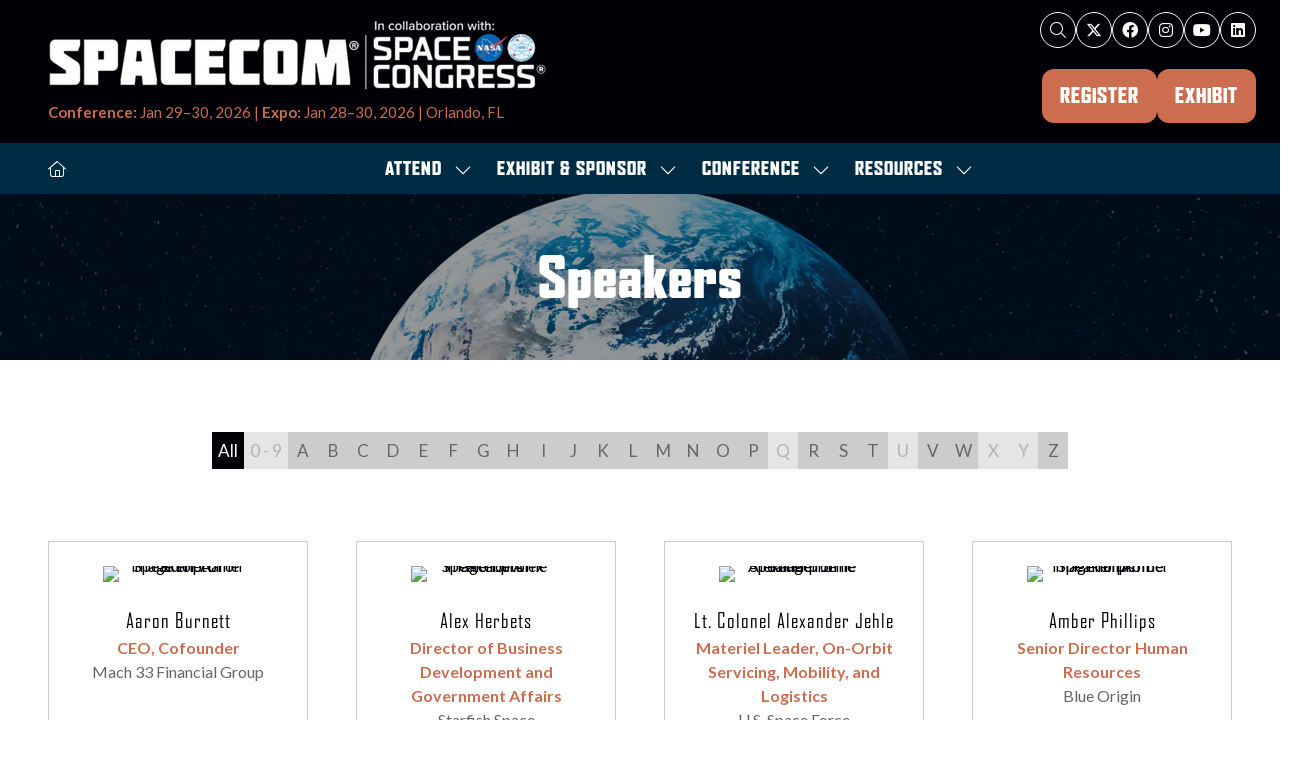

--- FILE ---
content_type: text/html;charset=utf-8
request_url: https://www.spacecomexpo.com/speakers
body_size: 46210
content:




	
<!DOCTYPE html>
	<html lang="en-US" class="spacecom-2026 no-js">


		
	<head>
		
	<meta http-equiv="Content-Type" content="text/html;charset=utf-8" />

	<title>
		
			Speakers - SpaceCom 2026
		
	</title>
	<meta name="generator" 	 content="SHOWOFF by ASP.events" />
	<meta name="author" content="">

	
	<meta name="description" content="" />
	<meta name="keywords" content="" />

	<meta name="viewport" content="width=device-width, initial-scale=1.0" />

	
	
		
		
					<meta property="og:title" content="Speakers" />  
			<meta property="og:site_name" content="SpaceCom&#x20;2026" />  
			<meta property="schema:name" typeof="https://schema.org/WebPage" content="Speakers" />  
			<meta property="schema:image" typeof="https://schema.org/WebPage" content="https://cdn.asp.events/CLIENT_NTP_Even_D7D420EB_D873_D0D0_8A9EE9FDFC708009/sites/spacecom-2026/media/2026-buildout/open-graph/spacecomexpo.com-2026-global-open-graph.png/fit-in/1200x630/filters:no_upscale()" />  
			<meta property="og:image" content="https://cdn.asp.events/CLIENT_NTP_Even_D7D420EB_D873_D0D0_8A9EE9FDFC708009/sites/spacecom-2026/media/2026-buildout/open-graph/spacecomexpo.com-2026-global-open-graph.png/fit-in/1200x630/filters:no_upscale()" />  
			<meta property="og:type" content="article" />  

			<!--
			896CC470F1E666EB742EBE1ED00FBAE70FB2A37496C44A5706E43BEFED69A8C4
			-->
			<base href="https://www.spacecomexpo.com/" > 
	<meta name="robots" content="index, follow" />  
	<link rel="icon" href="https://cdn.asp.events/CLIENT_NTP_Even_D7D420EB_D873_D0D0_8A9EE9FDFC708009/sites/spacecom-2026/media/favicon.ico" type="image/x-icon" />  
	<link rel="canonical" href="https://www.spacecomexpo.com/speakers" />  
<!-- Google Tag Manager -->

<script>(function(w,d,s,l,i){w[l]=w[l]||[];w[l].push({'gtm.start':

new Date().getTime(),event:'gtm.js'});var f=d.getElementsByTagName(s)[0],

j=d.createElement(s),dl=l!='dataLayer'?'&l='+l:'';j.async=true;j.src=

'https://www.googletagmanager.com/gtm.js?id='+i+dl;f.parentNode.insertBefore(j,f);

})(window,document,'script','dataLayer','GTM-KJBTJ9KR');</script>

<!-- End Google Tag Manager -->
	



		
		<link rel="stylesheet" href="https://cdn.asp.events/CLIENT_NTP_Even_D7D420EB_D873_D0D0_8A9EE9FDFC708009/sites/spacecom-2026/media/__theme/css/site.css?v=B750524D" />

		
		
		
			<link rel="preconnect" href="https://fonts.googleapis.com">
			<link rel="preconnect" href="https://fonts.gstatic.com" crossorigin>
		
		
			
			
			<link href="//fonts.googleapis.com/css2?family=Lato:wght@400;700&display=swap" rel="stylesheet">
		
		

		
			<link rel="stylesheet" href="https://use.typekit.net/ebw0dax.css">
		

		
			
        
        <script src="https://code.jquery.com/jquery-3.7.1.min.js" integrity="sha256-/JqT3SQfawRcv/BIHPThkBvs0OEvtFFmqPF/lYI/Cxo=" crossorigin="anonymous"></script>

        
        <script src="https://cdn.jsdelivr.net/npm/scriptjs@2.5.7/dist/script.min.js" integrity="sha384-+kbmEGZrjwfGzlYYiLQkgntepLDajw5ZAlz1jvKM4IVPwGH4Z+nbmccUIf9pz1Gq" crossorigin="anonymous"></script>

        	
        <script src="https://themes.asp.events/_base/1-3-0/includes/javascripts/dist/base.min.js"></script>	
        <script src="https://themes.asp.events/_base/1-3-0/includes/javascripts/dist/frameworks/alpine/plugins/persist.min.js"></script>
        <script defer src="https://themes.asp.events/_base/1-3-0/includes/javascripts/dist/frameworks/alpine/alpine.min.js"></script>

        
        <link rel="preload" href="https://themes.asp.events/_base/1-3-0/includes/fonts/fontawesome/css/all.min.css" as="style" onload="this.onload=null;this.rel='stylesheet'">
        <noscript>
            <link href="https://themes.asp.events/_base/1-3-0/includes/fonts/fontawesome/css/all.min.css" rel="stylesheet">
        </noscript>	

			
		
		

		
	
	
		
		
		 <!-- Google tag (gtag.js) --> <script async src=https://www.googletagmanager.com/gtag/js?id=G-K4LL49F00X></script> <script> window.dataLayer = window.dataLayer || []; function gtag(){dataLayer.push(arguments);} gtag('js', new Date()); gtag('config', 'G-K4LL49F00X'); </script> <script>
  !function(f,e,a,t,h,r){if(!f[h]){r=f[h]=function(){r.invoke?
  r.invoke.apply(r,arguments):r.queue.push(arguments)},
  r.queue=[],r.loaded=1*new Date,r.version="1.0.0",
  f.FeathrBoomerang=r;var g=e.createElement(a),
  h=e.getElementsByTagName("head")[0]||e.getElementsByTagName("script")[0].parentNode;
  g.async=!0,g.src=t,h.appendChild(g)}
  }(window,document,"script","https://cdn.feathr.co/js/boomerang.min.js","feathr")

  feathr("fly", "58e294ba8e802770494c8121");
  feathr("sprinkle", "page_view");
</script> <script charset="utf-8" type="text/javascript" src="//js.hsforms.net/forms/embed/v2.js"></script>

<script>

  hbspt.forms.create({

    portalId: "3442242",

    formId: "81ae43a1-55cd-4b0d-9192-6b26ec0acbcf",

    region: "na1"

  });

</script>

<!-- Start of HubSpot Embed Code -->
<script type="text/javascript" id="hs-script-loader" async defer src="//js.hs-scripts.com/3442242.js"></script>
<!-- End of HubSpot Embed Code --><script>
(function (d, e, u) {
  var s = document.createElement(e);
  s.src = u;
  s.async = true;
  s.defer = true;
  var m = d.getElementsByTagName(e)[0];
  m.parentNode.insertBefore(s, m);
})(document, 'script', 'https://cdn.datasteam.io/js/datasteampx.js');
MGX = typeof MGX === 'undefined' ? [] : MGX;
MGX.push({
  AccessKey: '99768DEF1A8F'
});
</script>
			<script>
				$script('https://cdn.asp.events/includes/js/jquery/magnificPopup/1.2.0/jquery.magnific-popup.min.js', function(){ $script('https://cdn.asp.events/includes/js/ASPModal.old.min.js'); });

				jQuery(document).ready(function(){

					jQuery(document).on('click','.js-share-button',showShareDialog);

					function showShareDialog(e)
					{
						e.preventDefault();

						var Site = jQuery(this).attr('data-site');

						if (jQuery(this).attr('data-slug') != '') {
							var PageUrl = jQuery(this).attr('data-slug');
						} else {
							var PageUrl = location.href;
						}

						var contentId = '';
						if (jQuery(this).attr('data-contentId') != '') {
							var contentId = jQuery(this).attr('data-contentId');
						}
						var shareText = jQuery(this).attr('data-shareText');
						var shareTitle = jQuery(this).attr('data-shareTitle');

						jQuery.get
							( '__share/buttons/getShareUrl'
							, { Site:Site , PageUrl:PageUrl , PageTitle:document.title, contentId:contentId, shareText:shareText, shareTitle:shareTitle }
							, redirectToShare
							);
					}

					function redirectToShare(data)
					{
						//open email share in modal
						if(data.ShareTo.indexOf('__share/email') == 0)
							openRemoteModal(data.ShareTo);
						else{

						var popupBlockerChecker = {
									check: function(popup_window){
											var _scope = this;
											if (popup_window) {
													if(/chrome/.test(navigator.userAgent.toLowerCase())){
															setTimeout(function () {
																	_scope._is_popup_blocked(_scope, popup_window);
															 },200);
													}else{
															popup_window.onload = function () {
																	_scope._is_popup_blocked(_scope, popup_window);
															};
													}
											}else{
													_scope._displayError();
											}
									},
									_is_popup_blocked: function(scope, popup_window){
											if ((popup_window.innerHeight > 0)==false){ scope._displayError(); }
									},
									_displayError: function(){
											alert("Popup Blocker is enabled! Please add this site to your exception list.");
									}
							};

							var popup = window.open(data.ShareTo,'_blank','width=800,height=650'); //'width=620,height=440'
							popupBlockerChecker.check(popup);
						}
					}

				});
			</script>
		
	

	</head>

		<body id="top" class="body--id-4372 body--template-default">
            
    
        <nav aria-label="Skip Navigation">
            <a class="s-skip-content u-background-color-one u-color-white" href="speakers#main-content" aria-label="Skip to Main Content">Skip To Main Content</a>
        </nav>	
    	

			
		
		
		<!-- Google Tag Manager (noscript) -->

<noscript><iframe src="https://www.googletagmanager.com/ns.html?id=GTM-KJBTJ9KR"

height="0" width="0" style="display:none;visibility:hidden"></iframe></noscript>

<!-- End Google Tag Manager (noscript) -->
	
			<div class="site">
				
					
						
						
						
                        
						
					
				
					
						
						
						
                        
						
					
				
					
						
						
						
                        
						
					
				
					
						
						
						
                        
							
						
						


	<header class="s-header " role="banner" x-data="composerStructureHeader({id: 4500, style: 8, isSticky: true})" x-on:scroll.window="handleOnWindowScroll" x-on:resize.window.debounce.50ms="handleOnWindowResize">
		<template x-if="headerMobile">
			
    
    

	<div class="s-header__mobile s-header__mobile--style-1 s-header__mobile--4500" x-data="composerStructureHeaderMobile" x-on:resize.window.debounce.50ms="handleOnWindowResize" data-panel-id="4500">
		
			<div class="s-header__mobile__background">
				
					<div class="s-header__mobile__background__color u-background-color-one"></div>
				
                		
			</div>
				
		<div class="s-header__mobile__default">
			<div class="s-header__mobile__default__container u-layout-container-default">
					
					<div class="s-header__mobile__default__wrapper-one">
						
							<div class="s-header__mobile__logo">
								
		
		
	<div class="w-image w-image--id-uid_F418B w-image--style-1 w-image--style-1--align-left"> 
 <div class="w-image__container" style="width: 200px;"> 
  <a class="w-image__image" href=""> <img class="w-image__image__image" loading="lazy" width="200" alt="SpaceCom | Space Congress: The Flagship Event of Commercial Space Week" src="https://cdn.asp.events/CLIENT_NTP_Even_D7D420EB_D873_D0D0_8A9EE9FDFC708009/sites/spacecom-2026/media/branding/SPC-logo-tagline-removed.png/fit-in/200x400/filters:no_upscale()" srcset="https://cdn.asp.events/CLIENT_NTP_Even_D7D420EB_D873_D0D0_8A9EE9FDFC708009/sites/spacecom-2026/media/branding/SPC-logo-tagline-removed.png/fit-in/400x800/filters:no_upscale() 2x" /> </a> 
 </div> 
</div>
							</div>
						
						
							<div class="s-header__mobile__dates u-color-white u-font-one u-font-one-size-x-small">					
								
		
		
	Conference: Jan 29&ndash;30, 2026<br />
Expo: Jan 28&ndash;30, 2026
							</div>
											
					</div>
				
				
					<div class="s-header__mobile__default__wrapper-two">
                        
                        <div class="s-header__mobile__open-trigger">
							<button class="s-header__mobile__open-trigger__button u-color-white u-border-solid-1 u-border-radius-shape-circle u-border-color-white" x-on:click="handleOnOpenClick"  role="button" aria-label="Open Mobile Menu">
								<i class="s-header__mobile__open-trigger__button__icon fal fa-bars"></i>
							</button>
						</div>				
					</div>	
					
			</div>
		</div>
		<div class="s-header__mobile__open">
			<div class="s-header__mobile__open__background u-background-color-one" style="opacity: 0.96;"></div>			
			<div class="s-header__mobile__open__close u-layout-container-default">
				<button class="s-header__mobile__open__close__button u-color-white u-border-solid-1 u-border-radius-shape-circle u-border-color-white" role="button" aria-label="Close Mobile Menu" x-on:click="handleOnCloseClick" style="">
					<i class="s-header__mobile__open__close__button__icon fal fa-times"></i>
				</button>
			</div>
			<div class="s-header__mobile__open__container">	
				
				<div class="s-header__mobile__open__wrapper-two">
					
						<div class="s-header__mobile__buttons">
							
		
		
	<div class="w-button-group w-button-group--style-1 w-button-group--style-1--direction-vertical w-button-group--style-1--direction-vertical--align-left"> 
 <div class="w-button w-button--style-2 w-button--style-2--align-center w-button--style-2--size-normal w-button--style-2--width-fill">
  <a class="w-button__button " role="button" aria-label="Attend" href="attend"><i class="w-button__button__icon fa-light fa-ticket" aria-hidden="true"></i><span class="w-button__button__text">Attend</span><span class="u-screen-reader-only"> (opens in a new tab)</span></a>
 </div> 
 <div class="w-button w-button--style-2 w-button--style-2--align-center w-button--style-2--size-normal w-button--style-2--width-fill">
  <a class="w-button__button " role="button" aria-label="Exhibit" href="exhibit-at-spacecom"><i class="w-button__button__icon fa-light fa-handshake" aria-hidden="true"></i><span class="w-button__button__text">Exhibit</span><span class="u-screen-reader-only"> (opens in a new tab)</span></a>
 </div> 
 <div class="w-button w-button--style-2 w-button--style-2--align-center w-button--style-2--size-normal w-button--style-2--width-fill">
  <a class="w-button__button " role="button" aria-label="Conference" href="commercial-space-week-schedule"><i class="w-button__button__icon fa-light fa-presentation" aria-hidden="true"></i><span class="w-button__button__text">Conference</span><span class="u-screen-reader-only"> (opens in a new tab)</span></a>
 </div> 
</div>
						</div>
					
				</div>
				<div class="s-header__mobile__open__wrapper-three">
					
																
						<nav class="s-header__mobile__navigation s-header__mobile__navigation--alignment-top" x-on:click="handleAnchorScroll" aria-label="Main Menu">
							
						<!--seed:C388383D3304E1200AC0FA25A68EF7B474FAD7DB-->
	
		
		
			<ul class="p-menu--accordion p-menu--accordion--id-D33D5" x-data="composerPatternMenuAccordion({id: 'D33D5'})" menuid="D33D5">
		
		
			<li class="p-menu__item has-submenu" title="ATTEND">			
				<div class="p-menu__item__wrapper-one">
					
						<span class="p-menu__item__text u-color-white u-font-two u-font-two-size-x-large"  aria-expanded="false">ATTEND</span>
					
					
						<div class="p-menu__item__submenu-toggle">
							<button class="p-menu__item__submenu-toggle__button u-color-white u-font-two u-font-two-size-x-large"  aria-expanded="false" x-on:click="handleSubmenuToggleClick">
								<i class="p-menu__item__submenu-toggle__button__icon fal fa-chevron-down"></i>
								<span class="u-screen-reader-only">Show submenu for: ATTEND</span>
							</button>
						</div>					
					
				</div>
						
					<div class="p-menu__item__wrapper-two">	
						
	
		
		
			<ul class="p-menu__item__submenu p-menu__item__submenu--level-1" style="display: none;">
		
		
			<li class="p-menu__item__submenu__item has-submenu" title="Registration Information">			
				<div class="p-menu__item__submenu__item__wrapper-one">
					
						<span class="p-menu__item__submenu__item__text u-color-white"  aria-expanded="false">Registration Information</span>
					
					
						<div class="p-menu__item__submenu__item__submenu-toggle">
							<button class="p-menu__item__submenu__item__submenu-toggle__button u-color-white"  aria-expanded="false" x-on:click="handleSubmenuToggleClick">
								<i class="p-menu__item__submenu__item__submenu-toggle__button__icon fal fa-chevron-down"></i>
								<span class="u-screen-reader-only">Show submenu for: Registration Information</span>
							</button>
						</div>					
					
				</div>
						
					<div class="p-menu__item__submenu__item__wrapper-two">	
						
	
		
		
			<ul class="p-menu__item__submenu" style="display: none;">
		
		
			<li class="p-menu__item__submenu__item" title="Attendee Pricing">			
				<div class="p-menu__item__submenu__item__wrapper-one">
					
						<a href="registration-pricing-packages" target="_self" class="p-menu__item__submenu__item__link u-color-white">Attendee Pricing</a>
					
					
				</div>
				
			</li>
		
			<li class="p-menu__item__submenu__item" title="Media Registration">			
				<div class="p-menu__item__submenu__item__wrapper-one">
					
						<a href="media-registration" target="_self" class="p-menu__item__submenu__item__link u-color-white">Media Registration</a>
					
					
				</div>
				
			</li>
		
			<li class="p-menu__item__submenu__item" title="International Delegation Program">			
				<div class="p-menu__item__submenu__item__wrapper-one">
					
						<a href="international-delegation-program" target="_self" class="p-menu__item__submenu__item__link u-color-white">International Delegation Program</a>
					
					
				</div>
				
			</li>
		
			<li class="p-menu__item__submenu__item" title="About SpaceCom">			
				<div class="p-menu__item__submenu__item__wrapper-one">
					
						<a href="spacecom-space-congress" target="_self" class="p-menu__item__submenu__item__link u-color-white">About SpaceCom</a>
					
					
				</div>
				
			</li>
		
			<li class="p-menu__item__submenu__item" title="Floor Plan">			
				<div class="p-menu__item__submenu__item__wrapper-one">
					
						<a href="https://spc26.mapyourshow.com/8_0/floorplan/index.cfm" target="_blank" class="p-menu__item__submenu__item__link u-color-white">Floor Plan</a>
					
					
				</div>
				
			</li>
		
			<li class="p-menu__item__submenu__item" title="Exhibitor List">			
				<div class="p-menu__item__submenu__item__wrapper-one">
					
						<a href="https://spc26.mapyourshow.com/8_0/explore/exhibitor-gallery.cfm?featured=false" target="_blank" class="p-menu__item__submenu__item__link u-color-white">Exhibitor List</a>
					
					
				</div>
				
			</li>
		
			<li class="p-menu__item__submenu__item" title="FAQs">			
				<div class="p-menu__item__submenu__item__wrapper-one">
					
						<a href="frequently-asked-questions" target="_self" class="p-menu__item__submenu__item__link u-color-white">FAQs</a>
					
					
				</div>
				
			</li>
		
		
		</ul>
		
	


					</div>			
				
			</li>
		
			<li class="p-menu__item__submenu__item has-submenu" title="Travel  ">			
				<div class="p-menu__item__submenu__item__wrapper-one">
					
						<span class="p-menu__item__submenu__item__text u-color-white"  aria-expanded="false">Travel  </span>
					
					
						<div class="p-menu__item__submenu__item__submenu-toggle">
							<button class="p-menu__item__submenu__item__submenu-toggle__button u-color-white"  aria-expanded="false" x-on:click="handleSubmenuToggleClick">
								<i class="p-menu__item__submenu__item__submenu-toggle__button__icon fal fa-chevron-down"></i>
								<span class="u-screen-reader-only">Show submenu for: Travel  </span>
							</button>
						</div>					
					
				</div>
						
					<div class="p-menu__item__submenu__item__wrapper-two">	
						
	
		
		
			<ul class="p-menu__item__submenu" style="display: none;">
		
		
			<li class="p-menu__item__submenu__item" title="Location Info">			
				<div class="p-menu__item__submenu__item__wrapper-one">
					
						<a href="location-schedule" target="_self" class="p-menu__item__submenu__item__link u-color-white">Location Info</a>
					
					
				</div>
				
			</li>
		
			<li class="p-menu__item__submenu__item" title="Hotel Room Block">			
				<div class="p-menu__item__submenu__item__wrapper-one">
					
						<a href="hotel" target="_self" class="p-menu__item__submenu__item__link u-color-white">Hotel Room Block</a>
					
					
				</div>
				
			</li>
		
			<li class="p-menu__item__submenu__item" title="Transportation & Parking">			
				<div class="p-menu__item__submenu__item__wrapper-one">
					
						<a href="transportation-parking" target="_self" class="p-menu__item__submenu__item__link u-color-white">Transportation & Parking</a>
					
					
				</div>
				
			</li>
		
			<li class="p-menu__item__submenu__item" title="International Guests">			
				<div class="p-menu__item__submenu__item__wrapper-one">
					
						<a href="international-guests" target="_self" class="p-menu__item__submenu__item__link u-color-white">International Guests</a>
					
					
				</div>
				
			</li>
		
		
		</ul>
		
	


					</div>			
				
			</li>
		
		
		</ul>
		
	


					</div>			
				
			</li>
		
			<li class="p-menu__item has-submenu" title="EXHIBIT & SPONSOR">			
				<div class="p-menu__item__wrapper-one">
					
						<span class="p-menu__item__text u-color-white u-font-two u-font-two-size-x-large"  aria-expanded="false">EXHIBIT & SPONSOR</span>
					
					
						<div class="p-menu__item__submenu-toggle">
							<button class="p-menu__item__submenu-toggle__button u-color-white u-font-two u-font-two-size-x-large"  aria-expanded="false" x-on:click="handleSubmenuToggleClick">
								<i class="p-menu__item__submenu-toggle__button__icon fal fa-chevron-down"></i>
								<span class="u-screen-reader-only">Show submenu for: EXHIBIT & SPONSOR</span>
							</button>
						</div>					
					
				</div>
						
					<div class="p-menu__item__wrapper-two">	
						
	
		
		
			<ul class="p-menu__item__submenu p-menu__item__submenu--level-1" style="display: none;">
		
		
			<li class="p-menu__item__submenu__item has-submenu" title="Become an Exhibitor">			
				<div class="p-menu__item__submenu__item__wrapper-one">
					
						<span class="p-menu__item__submenu__item__text u-color-white"  aria-expanded="false">Become an Exhibitor</span>
					
					
						<div class="p-menu__item__submenu__item__submenu-toggle">
							<button class="p-menu__item__submenu__item__submenu-toggle__button u-color-white"  aria-expanded="false" x-on:click="handleSubmenuToggleClick">
								<i class="p-menu__item__submenu__item__submenu-toggle__button__icon fal fa-chevron-down"></i>
								<span class="u-screen-reader-only">Show submenu for: Become an Exhibitor</span>
							</button>
						</div>					
					
				</div>
						
					<div class="p-menu__item__submenu__item__wrapper-two">	
						
	
		
		
			<ul class="p-menu__item__submenu" style="display: none;">
		
		
			<li class="p-menu__item__submenu__item" title="Why Exhibit">			
				<div class="p-menu__item__submenu__item__wrapper-one">
					
						<a href="exhibit-at-spacecom" target="_self" class="p-menu__item__submenu__item__link u-color-white">Why Exhibit</a>
					
					
				</div>
				
			</li>
		
			<li class="p-menu__item__submenu__item" title="Exhibitor List">			
				<div class="p-menu__item__submenu__item__wrapper-one">
					
						<a href="https://spc26.mapyourshow.com/8_0/explore/exhibitor-gallery.cfm?featured=false" target="_blank" class="p-menu__item__submenu__item__link u-color-white">Exhibitor List</a>
					
					
				</div>
				
			</li>
		
			<li class="p-menu__item__submenu__item" title="Floor Plan">			
				<div class="p-menu__item__submenu__item__wrapper-one">
					
						<a href="https://spc26.mapyourshow.com/8_0/floorplan/index.cfm" target="_blank" class="p-menu__item__submenu__item__link u-color-white">Floor Plan</a>
					
					
				</div>
				
			</li>
		
			<li class="p-menu__item__submenu__item" title="Sponsorship Opportunities">			
				<div class="p-menu__item__submenu__item__wrapper-one">
					
						<a href="sponsorship-opportunities" target="_self" class="p-menu__item__submenu__item__link u-color-white">Sponsorship Opportunities</a>
					
					
				</div>
				
			</li>
		
			<li class="p-menu__item__submenu__item" title="International Delegation Program">			
				<div class="p-menu__item__submenu__item__wrapper-one">
					
						<a href="international-delegation-program" target="_self" class="p-menu__item__submenu__item__link u-color-white">International Delegation Program</a>
					
					
				</div>
				
			</li>
		
			<li class="p-menu__item__submenu__item" title="Exhibitor FAQs">			
				<div class="p-menu__item__submenu__item__wrapper-one">
					
						<a href="frequently-asked-questions" target="_self" class="p-menu__item__submenu__item__link u-color-white">Exhibitor FAQs</a>
					
					
				</div>
				
			</li>
		
			<li class="p-menu__item__submenu__item" title="Contact Us">			
				<div class="p-menu__item__submenu__item__wrapper-one">
					
						<a href="contact" target="_self" class="p-menu__item__submenu__item__link u-color-white">Contact Us</a>
					
					
				</div>
				
			</li>
		
		
		</ul>
		
	


					</div>			
				
			</li>
		
			<li class="p-menu__item__submenu__item has-submenu" title="Manage Your Booth">			
				<div class="p-menu__item__submenu__item__wrapper-one">
					
						<span class="p-menu__item__submenu__item__text u-color-white"  aria-expanded="false">Manage Your Booth</span>
					
					
						<div class="p-menu__item__submenu__item__submenu-toggle">
							<button class="p-menu__item__submenu__item__submenu-toggle__button u-color-white"  aria-expanded="false" x-on:click="handleSubmenuToggleClick">
								<i class="p-menu__item__submenu__item__submenu-toggle__button__icon fal fa-chevron-down"></i>
								<span class="u-screen-reader-only">Show submenu for: Manage Your Booth</span>
							</button>
						</div>					
					
				</div>
						
					<div class="p-menu__item__submenu__item__wrapper-two">	
						
	
		
		
			<ul class="p-menu__item__submenu" style="display: none;">
		
		
			<li class="p-menu__item__submenu__item" title="Exhibitor Dashboard (Login)">			
				<div class="p-menu__item__submenu__item__wrapper-one">
					
						<a href="https://spc26.exh.mapyourshow.com/7_0/main/login?" target="_blank" class="p-menu__item__submenu__item__link u-color-white">Exhibitor Dashboard (Login)</a>
					
					
				</div>
				
			</li>
		
			<li class="p-menu__item__submenu__item" title="Exhibitor Resources">			
				<div class="p-menu__item__submenu__item__wrapper-one">
					
						<a href="exhibitor-resources" target="_self" class="p-menu__item__submenu__item__link u-color-white">Exhibitor Resources</a>
					
					
				</div>
				
			</li>
		
			<li class="p-menu__item__submenu__item" title="Exhibitor Referral Program">			
				<div class="p-menu__item__submenu__item__wrapper-one">
					
						<a href="exhibitor-referral-program" target="_self" class="p-menu__item__submenu__item__link u-color-white">Exhibitor Referral Program</a>
					
					
				</div>
				
			</li>
		
		
		</ul>
		
	


					</div>			
				
			</li>
		
		
		</ul>
		
	


					</div>			
				
			</li>
		
			<li class="p-menu__item has-submenu" title="CONFERENCE">			
				<div class="p-menu__item__wrapper-one">
					
						<span class="p-menu__item__text u-color-white u-font-two u-font-two-size-x-large"  aria-expanded="false">CONFERENCE</span>
					
					
						<div class="p-menu__item__submenu-toggle">
							<button class="p-menu__item__submenu-toggle__button u-color-white u-font-two u-font-two-size-x-large"  aria-expanded="false" x-on:click="handleSubmenuToggleClick">
								<i class="p-menu__item__submenu-toggle__button__icon fal fa-chevron-down"></i>
								<span class="u-screen-reader-only">Show submenu for: CONFERENCE</span>
							</button>
						</div>					
					
				</div>
						
					<div class="p-menu__item__wrapper-two">	
						
	
		
		
			<ul class="p-menu__item__submenu p-menu__item__submenu--level-1" style="display: none;">
		
		
			<li class="p-menu__item__submenu__item has-submenu" title="Program">			
				<div class="p-menu__item__submenu__item__wrapper-one">
					
						<span class="p-menu__item__submenu__item__text u-color-white"  aria-expanded="false">Program</span>
					
					
						<div class="p-menu__item__submenu__item__submenu-toggle">
							<button class="p-menu__item__submenu__item__submenu-toggle__button u-color-white"  aria-expanded="false" x-on:click="handleSubmenuToggleClick">
								<i class="p-menu__item__submenu__item__submenu-toggle__button__icon fal fa-chevron-down"></i>
								<span class="u-screen-reader-only">Show submenu for: Program</span>
							</button>
						</div>					
					
				</div>
						
					<div class="p-menu__item__submenu__item__wrapper-two">	
						
	
		
		
			<ul class="p-menu__item__submenu" style="display: none;">
		
		
			<li class="p-menu__item__submenu__item" title="SpaceCom | Space Congress Conference Schedule">			
				<div class="p-menu__item__submenu__item__wrapper-one">
					
						<a href="spacecom-space-congress-schedule" target="_self" class="p-menu__item__submenu__item__link u-color-white">SpaceCom | Space Congress Conference Schedule</a>
					
					
				</div>
				
			</li>
		
			<li class="p-menu__item__submenu__item" title="2026 Exhibitor List">			
				<div class="p-menu__item__submenu__item__wrapper-one">
					
						<a href="https://spc26.mapyourshow.com/8_0/explore/exhibitor-gallery.cfm?featured=false" target="_blank" class="p-menu__item__submenu__item__link u-color-white">2026 Exhibitor List</a>
					
					
				</div>
				
			</li>
		
			<li class="p-menu__item__submenu__item" title="Keynotes">			
				<div class="p-menu__item__submenu__item__wrapper-one">
					
						<a href="keynotes" target="_self" class="p-menu__item__submenu__item__link u-color-white">Keynotes</a>
					
					
				</div>
				
			</li>
		
			<li class="p-menu__item__submenu__item" title="Speakers">			
				<div class="p-menu__item__submenu__item__wrapper-one">
					
						<a href="speakers-space-week" target="_self" class="p-menu__item__submenu__item__link u-color-white">Speakers</a>
					
					
				</div>
				
			</li>
		
			<li class="p-menu__item__submenu__item" title="TINA Talks">			
				<div class="p-menu__item__submenu__item__wrapper-one">
					
						<a href="https://www.spacecomexpo.com/commercial-space-week-schedule?&sortby=customfield_2589%20asc&filters.STREAM=second-stage-tina-talks&searchgroup=ADC3966D-2026-schedule" target="_blank" class="p-menu__item__submenu__item__link u-color-white">TINA Talks</a>
					
					
				</div>
				
			</li>
		
			<li class="p-menu__item__submenu__item" title="Welcome Reception">			
				<div class="p-menu__item__submenu__item__wrapper-one">
					
						<a href="welcome-reception" target="_self" class="p-menu__item__submenu__item__link u-color-white">Welcome Reception</a>
					
					
				</div>
				
			</li>
		
		
		</ul>
		
	


					</div>			
				
			</li>
		
			<li class="p-menu__item__submenu__item has-submenu" title="Commercial Space Week Events">			
				<div class="p-menu__item__submenu__item__wrapper-one">
					
						<span class="p-menu__item__submenu__item__text u-color-white"  aria-expanded="false">Commercial Space Week Events</span>
					
					
						<div class="p-menu__item__submenu__item__submenu-toggle">
							<button class="p-menu__item__submenu__item__submenu-toggle__button u-color-white"  aria-expanded="false" x-on:click="handleSubmenuToggleClick">
								<i class="p-menu__item__submenu__item__submenu-toggle__button__icon fal fa-chevron-down"></i>
								<span class="u-screen-reader-only">Show submenu for: Commercial Space Week Events</span>
							</button>
						</div>					
					
				</div>
						
					<div class="p-menu__item__submenu__item__wrapper-two">	
						
	
		
		
			<ul class="p-menu__item__submenu" style="display: none;">
		
		
			<li class="p-menu__item__submenu__item" title="Schedule of Events">			
				<div class="p-menu__item__submenu__item__wrapper-one">
					
						<a href="schedule-glance" target="_self" class="p-menu__item__submenu__item__link u-color-white">Schedule of Events</a>
					
					
				</div>
				
			</li>
		
			<li class="p-menu__item__submenu__item" title="Commercial Space Week Program">			
				<div class="p-menu__item__submenu__item__wrapper-one">
					
						<a href="commercial-space-week-schedule" target="_self" class="p-menu__item__submenu__item__link u-color-white">Commercial Space Week Program</a>
					
					
				</div>
				
			</li>
		
			<li class="p-menu__item__submenu__item" title="SpaceCom | Space Congress Conference Program">			
				<div class="p-menu__item__submenu__item__wrapper-one">
					
						<a href="spacecom-space-congress-schedule" target="_self" class="p-menu__item__submenu__item__link u-color-white">SpaceCom | Space Congress Conference Program</a>
					
					
				</div>
				
			</li>
		
			<li class="p-menu__item__submenu__item" title="Space Mobility Conference Program">			
				<div class="p-menu__item__submenu__item__wrapper-one">
					
						<a href="space-mobility-conference-schedule" target="_self" class="p-menu__item__submenu__item__link u-color-white">Space Mobility Conference Program</a>
					
					
				</div>
				
			</li>
		
			<li class="p-menu__item__submenu__item" title="GSA Spaceport Summit Conference Program">			
				<div class="p-menu__item__submenu__item__wrapper-one">
					
						<a href="gsa-spaceport-summit-schedule" target="_self" class="p-menu__item__submenu__item__link u-color-white">GSA Spaceport Summit Conference Program</a>
					
					
				</div>
				
			</li>
		
		
		</ul>
		
	


					</div>			
				
			</li>
		
		
		</ul>
		
	


					</div>			
				
			</li>
		
			<li class="p-menu__item has-submenu" title="RESOURCES">			
				<div class="p-menu__item__wrapper-one">
					
						<span class="p-menu__item__text u-color-white u-font-two u-font-two-size-x-large"  aria-expanded="false">RESOURCES</span>
					
					
						<div class="p-menu__item__submenu-toggle">
							<button class="p-menu__item__submenu-toggle__button u-color-white u-font-two u-font-two-size-x-large"  aria-expanded="false" x-on:click="handleSubmenuToggleClick">
								<i class="p-menu__item__submenu-toggle__button__icon fal fa-chevron-down"></i>
								<span class="u-screen-reader-only">Show submenu for: RESOURCES</span>
							</button>
						</div>					
					
				</div>
						
					<div class="p-menu__item__wrapper-two">	
						
	
		
		
			<ul class="p-menu__item__submenu p-menu__item__submenu--level-1" style="display: none;">
		
		
			<li class="p-menu__item__submenu__item has-submenu" title="Stay in the Know">			
				<div class="p-menu__item__submenu__item__wrapper-one">
					
						<span class="p-menu__item__submenu__item__text u-color-white"  aria-expanded="false">Stay in the Know</span>
					
					
						<div class="p-menu__item__submenu__item__submenu-toggle">
							<button class="p-menu__item__submenu__item__submenu-toggle__button u-color-white"  aria-expanded="false" x-on:click="handleSubmenuToggleClick">
								<i class="p-menu__item__submenu__item__submenu-toggle__button__icon fal fa-chevron-down"></i>
								<span class="u-screen-reader-only">Show submenu for: Stay in the Know</span>
							</button>
						</div>					
					
				</div>
						
					<div class="p-menu__item__submenu__item__wrapper-two">	
						
	
		
		
			<ul class="p-menu__item__submenu" style="display: none;">
		
		
			<li class="p-menu__item__submenu__item" title="SpaceCom Column">			
				<div class="p-menu__item__submenu__item__wrapper-one">
					
						<a href="spacecom-column" target="_self" class="p-menu__item__submenu__item__link u-color-white">SpaceCom Column</a>
					
					
				</div>
				
			</li>
		
			<li class="p-menu__item__submenu__item" title="Second Stage">			
				<div class="p-menu__item__submenu__item__wrapper-one">
					
						<a href="https://spacecomsecondstage.com/" target="_blank" class="p-menu__item__submenu__item__link u-color-white">Second Stage</a>
					
					
				</div>
				
			</li>
		
			<li class="p-menu__item__submenu__item" title="T-Minus Podcasts">			
				<div class="p-menu__item__submenu__item__wrapper-one">
					
						<a href="t-minus-podcasts" target="_self" class="p-menu__item__submenu__item__link u-color-white">T-Minus Podcasts</a>
					
					
				</div>
				
			</li>
		
		
		</ul>
		
	


					</div>			
				
			</li>
		
			<li class="p-menu__item__submenu__item has-submenu" title="Attendee Tools">			
				<div class="p-menu__item__submenu__item__wrapper-one">
					
						<span class="p-menu__item__submenu__item__text u-color-white"  aria-expanded="false">Attendee Tools</span>
					
					
						<div class="p-menu__item__submenu__item__submenu-toggle">
							<button class="p-menu__item__submenu__item__submenu-toggle__button u-color-white"  aria-expanded="false" x-on:click="handleSubmenuToggleClick">
								<i class="p-menu__item__submenu__item__submenu-toggle__button__icon fal fa-chevron-down"></i>
								<span class="u-screen-reader-only">Show submenu for: Attendee Tools</span>
							</button>
						</div>					
					
				</div>
						
					<div class="p-menu__item__submenu__item__wrapper-two">	
						
	
		
		
			<ul class="p-menu__item__submenu" style="display: none;">
		
		
			<li class="p-menu__item__submenu__item" title="Marketing ToolKit">			
				<div class="p-menu__item__submenu__item__wrapper-one">
					
						<a href="marketing-toolkit" target="_self" class="p-menu__item__submenu__item__link u-color-white">Marketing ToolKit</a>
					
					
				</div>
				
			</li>
		
			<li class="p-menu__item__submenu__item" title="Attendee Resources">			
				<div class="p-menu__item__submenu__item__wrapper-one">
					
						<a href="attendee-resources" target="_self" class="p-menu__item__submenu__item__link u-color-white">Attendee Resources</a>
					
					
				</div>
				
			</li>
		
			<li class="p-menu__item__submenu__item" title="Policies & Services">			
				<div class="p-menu__item__submenu__item__wrapper-one">
					
						<a href="policies-services" target="_self" class="p-menu__item__submenu__item__link u-color-white">Policies & Services</a>
					
					
				</div>
				
			</li>
		
			<li class="p-menu__item__submenu__item" title="Scam Advisory Notice">			
				<div class="p-menu__item__submenu__item__wrapper-one">
					
						<a href="scam-advisory-notice" target="_self" class="p-menu__item__submenu__item__link u-color-white">Scam Advisory Notice</a>
					
					
				</div>
				
			</li>
		
			<li class="p-menu__item__submenu__item" title="Show Contacts">			
				<div class="p-menu__item__submenu__item__wrapper-one">
					
						<a href="contact" target="_self" class="p-menu__item__submenu__item__link u-color-white">Show Contacts</a>
					
					
				</div>
				
			</li>
		
			<li class="p-menu__item__submenu__item" title="2025 Highlights">			
				<div class="p-menu__item__submenu__item__wrapper-one">
					
						<a href="https://www.flickr.com/photos/197822342@N05/albums" target="_blank" class="p-menu__item__submenu__item__link u-color-white">2025 Highlights</a>
					
					
				</div>
				
			</li>
		
		
		</ul>
		
	


					</div>			
				
			</li>
		
		
		</ul>
		
	


					</div>			
				
			</li>
		
		
			<li class="p-menu__item p-menu__item--more has-submenu" style="display: none;">
                <button class="p-menu__item__submenu-toggle u-color-white u-font-two u-font-two-size-x-large" aria-expanded="false" aria-controls="more-menu" x-on:click="handleSubmenuToggleClick" x-on:keydown.enter="handleSubmenuToggleClick" 
                x-on:keydown.space.prevent="handleSubmenuToggleClick" tabindex="0" role="button">
                    <span class="p-menu__item__text">More</span>
                    <i class="p-menu__item__submenu-toggle__icon fal fa-chevron-down" aria-hidden="true"></i>
                    <span class="u-screen-reader-only">Show more menu items</span>
                </button>
				<ul class="p-menu__item__submenu p-menu__item__submenu--level-1" style="display: none;"></ul>
			</li>
		
		</ul>
		
			<script>
				function composerPatternMenuAccordion(params) {
					return {
						id: params.id,
						config: {
							classes: {
								mainMenuItem : 'p-menu__item',
								subMenuItemClass:'p-menu__item__submenu__item'
							}
						},
						init() {
							this.setActiveMenuItem();
						},
						setActiveMenuItem() {
							var $activeMenuItem = $('.p-menu--accordion--id-' + params.id + ' .is-active').closest('.p-menu__item, .p-menu__item__submenu__item');

							this.toggleOnActiveStyling($activeMenuItem);	
						},
						showSubmenu($menuItem){
							var $menuItemTitle = $menuItem.find('.p-menu__item__link, .p-menu__submenu__item__link, .p-menu__item__text, .p-menu__submenu__item__text').first();
							var $menuItemToggle = $menuItem.find('.p-menu__item__submenu-toggle__button, .p-menu__item__submenu__item__submenu-toggle__button').first();
							var $menuItemSubMenu = $menuItem.find('.p-menu__item__submenu').first();

							$menuItemSubMenu.slideDown();
							$menuItem.addClass('has-submenu-open');
							$menuItemTitle.attr('aria-expanded', 'true');
							$menuItemToggle.attr('aria-expanded', 'true');
						},
						hideSubmenu($menuItem){
							var $menuItemTitle = $menuItem.find('.p-menu__item__link, .p-menu__submenu__item__link, .p-menu__item__text, .p-menu__submenu__item__text').first();
							var $menuItemToggle = $menuItem.find('.p-menu__item__submenu-toggle__button, .p-menu__item__submenu__item__submenu-toggle__button').first();
							var $menuItemSubMenu = $menuItem.find('.p-menu__item__submenu').first();

							$menuItemSubMenu.slideUp();

							$menuItem.removeClass('has-submenu-open');
							$menuItemTitle.attr('aria-expanded', 'false');	
							$menuItemToggle.attr('aria-expanded', 'false');
						},
						handleSubmenuToggleClick(e) {
							var $parentMenuItem;

							if ($(e.currentTarget).hasClass('p-menu__item__submenu-toggle__button')) {
								$parentMenuItem = $(e.currentTarget).closest('.p-menu__item');
							}
							else {
								$parentMenuItem = $(e.currentTarget).closest('.p-menu__item__submenu__item');
							}		

							if ($parentMenuItem.hasClass('has-submenu-open')) {
								this.hideSubmenu($parentMenuItem);
							}
							else {							
								this.showSubmenu($parentMenuItem);				
							}				
						},
						handleMenuItemMouseEnter(e) {
							this.toggleOnHoverStyling($(e.currentTarget), "enter");
						},
						handleMenuItemMouseLeave(e) {
							this.toggleOnHoverStyling($(e.currentTarget), "leave");
						},
						toggleOnActiveStyling($menuItem) {
							 
                                var $menuItemTitle;
                                if ($menuItem.children().children().hasClass('is-active')) {
                                    if ($menuItem.hasClass('p-menu__item')) {
                                        $menuItemTitle = $menuItem.find('.p-menu__item__link, .p-menu__item__text, .p-menu__item__submenu-toggle');
                                        // Set the active color
                                        if (1 == 1) {
                                            var color = "white";
                                            var onActiveColor = "two";
                                            var onActiveColorCustom = "";

                                            // Apply new active color
                                            if (onActiveColorCustom) {
                                                $menuItemTitle.removeClass('u-color-' + color).css("color", '');
                                                $menuItemTitle.css("color", onActiveColorCustom);
                                            } else {
                                                $menuItemTitle.removeClass('u-color-' + color).css("color", '');
                                                $menuItemTitle.addClass('u-color-' + onActiveColor);
                                            }
                                        }
                                        if (1 == 2) {
                                            var fontFamily = "two" == "one" ? "u-font-one-weight-bold" : "u-font-two-weight-bold";
                                            $menuItemTitle.addClass(fontFamily);
                                        }
                                    } else {
                                        $menuItemTitle = $menuItem.find('.p-menu__item__submenu__item__link, .p-menu__item__submenu__item__text');
                                        if (1 == 1) {
                                            var color = "white";
                                            var onActiveColor = "two";
                                            var onActiveColorCustom = "";

                                            // Apply new active color
                                            if (onActiveColorCustom) {
                                                $menuItemTitle.removeClass('u-color-' + color).css("color", '');
                                                $menuItemTitle.css("color", onActiveColorCustom);
                                            } else {
                                                $menuItemTitle.removeClass('u-color-' + color).css("color", '');
                                                $menuItemTitle.addClass('u-color-' + onActiveColor);
                                            }						
                                        }
                                        if (1 == 2) {
                                            var fontFamily = "one" == "one" ? "u-font-one-weight-bold" : "u-font-two-weight-bold";
                                            $menuItemTitle.addClass(fontFamily);
                                        }
                                    } 
                                }
							
						},
						toggleOnHoverStyling($menuItem, action){
							
						}	
					};
				}
			</script>
		
	


					
						</nav>											
					
				</div>
				
				
				
					<div class="s-header__mobile__open__wrapper-five">
						<div class="s-header__mobile__social">
							
		
		
	<div class="w-social-networks w-social-networks--style-1 w-social-networks--style-1--align-center" aria-label="Social Media links"> 
 <ul class="w-social-networks__items w-social-networks__items--align-center" role="list"> 
  <li class="w-social-networks__items__item" role="listitem"> <a class="w-social-networks__items__item__link u-border-solid-1 u-border-color-one u-color-white u-border-radius-shape-circle" href="https://www.facebook.com/wrapfestfespa" target="_blank" rel="noopener noreferrer" title="Facebook" aria-label="Facebook"> <i class="w-social-networks__items__item__link__icon fa-brands fa-facebook u-font-icons-size-normal" aria-hidden="true"></i> </a> </li> 
  <li class="w-social-networks__items__item" role="listitem"> <a class="w-social-networks__items__item__link u-border-solid-1 u-border-color-one u-color-white u-border-radius-shape-circle" href="http://twitter.com/WRAP_FEST" target="_blank" rel="noopener noreferrer" title="X" aria-label="X"> <i class="w-social-networks__items__item__link__icon fa-brands fa-x-twitter u-font-icons-size-normal" aria-hidden="true"></i> </a> </li> 
  <li class="w-social-networks__items__item" role="listitem"> <a class="w-social-networks__items__item__link u-border-solid-1 u-border-color-one u-color-white u-border-radius-shape-circle" href="https://www.instagram.com/wrapfest/" target="_blank" rel="noopener noreferrer" title="Instagram" aria-label="Instagram"> <i class="w-social-networks__items__item__link__icon fa-brands fa-instagram u-font-icons-size-normal" aria-hidden="true"></i> </a> </li> 
  <li class="w-social-networks__items__item" role="listitem"> <a class="w-social-networks__items__item__link u-border-solid-1 u-border-color-one u-color-white u-border-radius-shape-circle" href="http://linkedin.com/company/wrapfest-2023/" target="_blank" rel="noopener noreferrer" title="LinkedIn" aria-label="LinkedIn"> <i class="w-social-networks__items__item__link__icon fa-brands fa-linkedin u-font-icons-size-normal" aria-hidden="true"></i> </a> </li> 
  <li class="w-social-networks__items__item" role="listitem"> <a class="w-social-networks__items__item__link u-border-solid-1 u-border-color-one u-color-white u-border-radius-shape-circle" href="https://www.youtube.com" target="_blank" rel="noopener noreferrer" title="Youtube" aria-label="Youtube"> <i class="w-social-networks__items__item__link__icon fa-brands fa-youtube u-font-icons-size-normal" aria-hidden="true"></i> </a> </li> 
 </ul> 
</div>
						</div>					
					</div>	
				
			</div>
		</div>
		
	<script>
		function composerStructureHeaderMobile() {
			const $scrollableElement = document.querySelector('.s-header__mobile__open');

			return {
				handleOnOpenClick(e){				
					scrollLock.disablePageScroll($scrollableElement);					
					gsap.to($('.s-header__mobile__open'), {autoAlpha: 1, duration: 1});			
				},
				handleOnCloseClick(e){
					scrollLock.enablePageScroll($scrollableElement);
					gsap.to($('.s-header__mobile__open'), {autoAlpha: 0, duration: 1});			
				},
				handleOnWindowResize(){
					if (window.matchMedia("(min-width: 1274px)").matches) {
						scrollLock.enablePageScroll($scrollableElement);					
					}
				},
				// Temporary fix for mobile menu anchors not closing the menu - CII-468
				handleAnchorScroll(){
					$scrollableElement.querySelectorAll('.p-menu__item__submenu__item__link[href*="#"]').forEach(link => {
						link.addEventListener('click', function (e) {
							scrollLock.enablePageScroll($scrollableElement);
							gsap.to($scrollableElement, { autoAlpha: 0, duration: 1 });
						});
					});
				}
			};
		}
	</script>
	
	</div>	

		</template>
		
    
    

	<div class="s-header__default s-header__default--style-8 s-header__default--id-4500" data-panel-id="4500">
		<div class="s-header__default__container u-layout-container-full-viewport">			
			<div class="s-header__default__container__inner">
				
					<div class="s-header__default__background">
						
							<div class="s-header__default__background__color u-background-color-one"></div>
									
					</div>
				
				<div class="s-header__default__container__inner__container">
					<div class="s-header__default__container__inner__container__inner">
						<div class="s-header__default__wrapper-one">
							
								<div class="s-header__default__logo">
									
		
		
	<div class="w-image w-image--id-uid_E680E w-image--style-1 w-image--style-1--align-center"> 
 <div class="w-image__container" style="width: 500px;"> 
  <a class="w-image__image" href=""> <img class="w-image__image__image" loading="lazy" width="500" alt="SpaceCom | Space Congress: The Flagship Event of Commercial Space Week" src="https://cdn.asp.events/CLIENT_NTP_Even_D7D420EB_D873_D0D0_8A9EE9FDFC708009/sites/spacecom-2026/media/branding/SPC-logo-tagline-removed.png/fit-in/500x1000/filters:no_upscale()" srcset="https://cdn.asp.events/CLIENT_NTP_Even_D7D420EB_D873_D0D0_8A9EE9FDFC708009/sites/spacecom-2026/media/branding/SPC-logo-tagline-removed.png/fit-in/1000x2000/filters:no_upscale() 2x" /> </a> 
 </div> 
</div>
								</div>
							
                            
                                <div class="s-header__default__dates u-color-seven u-font-one u-font-one-size-x-small">
                                    
		
		
	<p><strong>Conference:</strong> Jan&nbsp;29&ndash;30, 2026 |&nbsp;<strong>Expo: </strong>Jan&nbsp;28&ndash;30, 2026 | Orlando, FL</p>

                                </div>
                            
						</div>
						<div class="s-header__default__wrapper-two">
							<div class="s-header__default__wrapper-two__wrapper-one">
								<div class="s-header__default__wrapper-two__wrapper-one__wrapper-two">
									
                                    
										<div class="s-header__default__search" role="search">
											
		
		
	<div class="w-search w-search--id-uid_8239D w-search--style-1 w-search--style-1--align-left" x-data="composerWidgetSearch"> 
 <button class="w-search__button u-border-solid-1 u-border-color-white u-color-white u-border-radius-shape-circle" title="Search" x-on:click="handleOnButtonClick" role="button" aria-label="Search button"> <i class="w-search__button__icon fal fa-magnifying-glass u-font-icons-size-normal"></i> </button> 
 <script>
		function composerWidgetSearch(params) {
			return {
				handleOnButtonClick() {							
					Alpine.store('search').showSearch();	
				}
			}
		}
	</script> 
</div>
										</div>
									
									
									
										<div class="s-header__default__social">
											
		
		
	<div class="w-social-networks w-social-networks--style-1 w-social-networks--style-1--align-right" aria-label="Social Media links"> 
 <ul class="w-social-networks__items w-social-networks__items--align-right" role="list"> 
  <li class="w-social-networks__items__item" role="listitem"> <a class="w-social-networks__items__item__link u-border-solid-1 u-border-color-white u-color-white u-border-radius-shape-circle" href="http://www.twitter.com/SpaceComExpo" target="_blank" rel="noopener noreferrer" title="X" aria-label="X"> <i class="w-social-networks__items__item__link__icon fa-brands fa-x-twitter u-font-icons-size-normal" aria-hidden="true"></i> </a> </li> 
  <li class="w-social-networks__items__item" role="listitem"> <a class="w-social-networks__items__item__link u-border-solid-1 u-border-color-white u-color-white u-border-radius-shape-circle" href="https://www.facebook.com/SpaceComExpo" target="_blank" rel="noopener noreferrer" title="Facebook" aria-label="Facebook"> <i class="w-social-networks__items__item__link__icon fa-brands fa-facebook u-font-icons-size-normal" aria-hidden="true"></i> </a> </li> 
  <li class="w-social-networks__items__item" role="listitem"> <a class="w-social-networks__items__item__link u-border-solid-1 u-border-color-white u-color-white u-border-radius-shape-circle" href="https://www.instagram.com/spacecom2026" target="_blank" rel="noopener noreferrer" title="Instagram" aria-label="Instagram"> <i class="w-social-networks__items__item__link__icon fa-brands fa-instagram u-font-icons-size-normal" aria-hidden="true"></i> </a> </li> 
  <li class="w-social-networks__items__item" role="listitem"> <a class="w-social-networks__items__item__link u-border-solid-1 u-border-color-white u-color-white u-border-radius-shape-circle" href="https://www.youtube.com/@spacecomexpo108" target="_blank" rel="noopener noreferrer" title="Youtube" aria-label="Youtube"> <i class="w-social-networks__items__item__link__icon fa-brands fa-youtube u-font-icons-size-normal" aria-hidden="true"></i> </a> </li> 
  <li class="w-social-networks__items__item" role="listitem"> <a class="w-social-networks__items__item__link u-border-solid-1 u-border-color-white u-color-white u-border-radius-shape-circle" href="https://www.linkedin.com/company/spacecomexpo" target="_blank" rel="noopener noreferrer" title="LinkedIn" aria-label="LinkedIn"> <i class="w-social-networks__items__item__link__icon fa-brands fa-linkedin u-font-icons-size-normal" aria-hidden="true"></i> </a> </li> 
 </ul> 
</div>
										</div>
									
								</div>
							</div>
							<div class="s-header__default__wrapper-two__wrapper-two" style="">
								<div class="s-header__default__wrapper-two__wrapper-two__wrapper-one">
									
										<div class="s-header__default__call-to-actions">
											
		
		
	<div class="w-button-group w-button-group--style-1 w-button-group--style-1--direction-horizontal w-button-group--style-1--direction-horizontal--align-right"> 
 <div class="w-button w-button--style-2 w-button--style-2--align-left w-button--style-2--size-normal w-button--style-2--width-auto">
  <a class="w-button__button " role="button" aria-label="Register" href="https://register.rcsreg.com/r2/csw2026/ga/top.html" target="_blank" rel="noopener noreferrer"><span class="w-button__button__text">Register</span><span class="u-screen-reader-only"> (opens in a new tab)</span></a>
 </div> 
 <div class="w-button w-button--style-2 w-button--style-2--align-left w-button--style-2--size-normal w-button--style-2--width-auto">
  <a class="w-button__button " role="button" aria-label="Exhibit" href="exhibit-at-spacecom"><span class="w-button__button__text">Exhibit</span><span class="u-screen-reader-only"> (opens in a new tab)</span></a>
 </div> 
</div>
										</div>						
									
								</div>
							</div>
						</div>
                    </div>
				</div>
			</div>
            <div class="s-header__default__wrapper-three u-border-bottom-color-muted u-border-top-color-muted" style="background-color: rgba(0, 54, 86, 0.8);">
                <div class="s-header__default__wrapper-three__inner__container">
                    
                        <div class="s-header__default__wrapper-three__wrapper-one">
                            <a class="p-menu--home__link u-color-white" style="" href="/" target="_self" rel="noopener noreferrer" title="Home">
                                <i class="p-menu--home__icon fa-light fa-house u-font-icons-size-normal"></i>
                            </a>
                        </div>
                    
                    <div class="s-header__default__wrapper-three__wrapper-two">
                        
                        
                            <nav class="s-header__default__navigation s-header__default__navigation--align--center" role="navigation" aria-label="Main Menu">
                                
                            <!--seed:320CC053A4C4B190EC1A2A510078B5A01E07227E-->
	
		
        
            <ul class="p-menu--megamenu p-menu--megamenu--id-7C94F is-loading" x-data="composerPatternMenuMega({id: '7C94F'})" menuid="7C94F" role="menu">
        
        
            <li class="p-menu__item has-submenu" title="ATTEND" x-on:mouseenter="handleMenuItemMouseEnter" x-on:mouseleave="handleMenuItemMouseLeave" role="menuitem" tabindex="0">
                
                    
                        <span class="p-menu__item__text u-font-two-weight-bold u-color-white u-font-two u-text-uppercase u-font-two-size-large" tabindex="1" style="">ATTEND</span>
                        
                            <button class="p-menu__item__submenu-toggle u-font-two-weight-bold u-color-white u-font-two u-text-uppercase u-font-two-size-large" aria-expanded="false" role="button" aria-label="Open submenu for ATTEND" tabindex="1" style=''>
                                <i class="p-menu__item__submenu-toggle__icon fal fa-chevron-down"></i>
                                <span class="u-screen-reader-only">Show submenu for: ATTEND</span>
                            </button>
                            
	
		
        
            <ul class="p-menu__item__submenu p-menu__item__submenu--level-1" role="menu">
                <div class="p-menu__item__submenu--background"></div>
                <div class="p-menu__item__submenu__inner">
        
        
            <li class="p-menu__item__submenu__item has-submenu" title="Registration Information" x-on:mouseenter="handleMenuItemMouseEnter" x-on:mouseleave="handleMenuItemMouseLeave" role="menuitem" tabindex="0">
                
                    
                        <span class="p-menu__item__submenu__item__text u-color-white u-font-one-size-small u-border-bottom-solid-1 u-border-bottom-color-muted" tabindex="1" style='>'>Registration Information</span>
                        
                            
	
		
        
            <ul class="p-menu__item__submenu p-menu__item__submenu--level-2" role="menu">
        
        
            <li class="p-menu__item__submenu__item" title="Attendee Pricing" x-on:mouseenter="handleMenuItemMouseEnter" x-on:mouseleave="handleMenuItemMouseLeave" role="menuitem" tabindex="0">
                
                    
                        <a href="registration-pricing-packages" target="_self" class="p-menu__item__submenu__item__link u-color-white u-font-one-size-small" style="" tabindex="1">Attendee Pricing</a>
                    
                    
                
            </li>
        
            <li class="p-menu__item__submenu__item" title="Media Registration" x-on:mouseenter="handleMenuItemMouseEnter" x-on:mouseleave="handleMenuItemMouseLeave" role="menuitem" tabindex="0">
                
                    
                        <a href="media-registration" target="_self" class="p-menu__item__submenu__item__link u-color-white u-font-one-size-small" style="" tabindex="1">Media Registration</a>
                    
                    
                
            </li>
        
            <li class="p-menu__item__submenu__item" title="International Delegation Program" x-on:mouseenter="handleMenuItemMouseEnter" x-on:mouseleave="handleMenuItemMouseLeave" role="menuitem" tabindex="0">
                
                    
                        <a href="international-delegation-program" target="_self" class="p-menu__item__submenu__item__link u-color-white u-font-one-size-small" style="" tabindex="1">International Delegation Program</a>
                    
                    
                
            </li>
        
            <li class="p-menu__item__submenu__item" title="About SpaceCom" x-on:mouseenter="handleMenuItemMouseEnter" x-on:mouseleave="handleMenuItemMouseLeave" role="menuitem" tabindex="0">
                
                    
                        <a href="spacecom-space-congress" target="_self" class="p-menu__item__submenu__item__link u-color-white u-font-one-size-small" style="" tabindex="1">About SpaceCom</a>
                    
                    
                
            </li>
        
            <li class="p-menu__item__submenu__item" title="Floor Plan" x-on:mouseenter="handleMenuItemMouseEnter" x-on:mouseleave="handleMenuItemMouseLeave" role="menuitem" tabindex="0">
                
                    
                        <a href="https://spc26.mapyourshow.com/8_0/floorplan/index.cfm" target="_blank" class="p-menu__item__submenu__item__link u-color-white u-font-one-size-small" style="" tabindex="1">Floor Plan</a>
                    
                    
                
            </li>
        
            <li class="p-menu__item__submenu__item" title="Exhibitor List" x-on:mouseenter="handleMenuItemMouseEnter" x-on:mouseleave="handleMenuItemMouseLeave" role="menuitem" tabindex="0">
                
                    
                        <a href="https://spc26.mapyourshow.com/8_0/explore/exhibitor-gallery.cfm?featured=false" target="_blank" class="p-menu__item__submenu__item__link u-color-white u-font-one-size-small" style="" tabindex="1">Exhibitor List</a>
                    
                    
                
            </li>
        
            <li class="p-menu__item__submenu__item" title="FAQs" x-on:mouseenter="handleMenuItemMouseEnter" x-on:mouseleave="handleMenuItemMouseLeave" role="menuitem" tabindex="0">
                
                    
                        <a href="frequently-asked-questions" target="_self" class="p-menu__item__submenu__item__link u-color-white u-font-one-size-small" style="" tabindex="1">FAQs</a>
                    
                    
                
            </li>
        
        
        
        </ul>
        <script>
            function composerPatternMenuMega(params) {
                return {
                    id: params.id,
                    init() {
                        this.applyStyles();
                        this.adjustSubmenuPosition();
                        this.setActiveMenuItem();
                        this.setSubmenuWidthToHeaderContainer();
                        
                    },
                    applyStyles() {
                        //Adding background color to the sub menu
                        var color = "custom";
                        if (color == "custom") {
                            color = "rgba(0, 54, 86, 0.8)";
                            $(".p-menu__item__submenu--level-1 .p-menu__item__submenu--background").css('background-color', color);
                        } else {
                            $(".p-menu__item__submenu--level-1 .p-menu__item__submenu--background").addClass('u-background-color-' + color);
                        }
                    },
                    adjustSubmenuPosition() {
                        // Get the height of the .s-header__default element
                        var navHeight = $('.s-header__default__wrapper-three__inner__container').outerHeight()+1 || 0;
                        // Apply the height as the 'top' value for .p-menu__item__submenu--level-1
                        $('.p-menu__item__submenu--level-1').css('top', navHeight + 'px');
                    },
                    setSubmenuWidthToHeaderContainer() {
                        // Find the first matching container
                        var $container = $('.s-header__default__container__inner__container');
                        if ($container.length) {
                            var containerWidth = $container.outerWidth();
                            // Apply the width to all submenus
                            $('.p-menu__item__submenu__inner').css('width', containerWidth + 'px');
                        }
                    },
                    setActiveMenuItem() {
                        // Set the active menu item based on the active class being applied
                        var $activeMenuItemParent = $('.is-active').parent();
                        var $activeMenuItem = $('.is-active');
                        if ($activeMenuItemParent.hasClass('p-menu__item')) {
                            this.toggleOnActiveStyling($activeMenuItem, "main");
                        } else if ($activeMenuItemParent.parent().hasClass('p-menu__item__submenu--level-1')) {
                            this.toggleOnActiveStyling($activeMenuItem, "sublevel1");
                        } else if ($activeMenuItemParent.hasClass('p-menu__item__submenu__item')) {
                            this.toggleOnActiveStyling($activeMenuItem, "sub");
                        }
                    },
                    toggleOnActiveStyling($menuItem, $menuLevel){
                        var $menuItemTitle;
                        if ($menuItem.hasClass('is-active')) {
                            if ($menuLevel == "main") {
                                $menuItemTitle = $menuItem.parent().children('.p-menu__item__link, .p-menu__item__text, .p-menu__item__submenu-toggle');
                                // Set the active color
                                if (1 == 1) {
                                    var color = "white";
                                    var onActiveColor = "two";
                                    var onActiveColorCustom = "";

                                    // Apply new active color
                                    if (onActiveColorCustom) {
                                        $menuItemTitle.removeClass('u-color-' + color).css("color", '');
                                        $menuItemTitle.css("color", onActiveColorCustom);
                                    } else {
                                        $menuItemTitle.removeClass('u-color-' + color).css("color", '');
                                        $menuItemTitle.addClass('u-color-' + onActiveColor);
                                    }
                                }
                                if (1 == 2) {
                                    var fontFamily = "two" == "one" ? "u-font-one-weight-bold" : "u-font-two-weight-bold";
                                    $menuItemTitle.addClass(fontFamily);
                                }
                            } else if ($menuLevel == "sublevel1") {
                                $menuItemTitle = $menuItem.parent().children('.p-menu__item__link, .p-menu__item__text, .p-menu__item__submenu-toggle');
                                if (1 == 1) {
                                    var color = "white";
                                    var onActiveColor = "two";
                                    var onActiveColorCustom = "";

                                    // Apply new active color
                                    if (onActiveColorCustom) {
                                        $menuItemTitle.removeClass('u-color-' + color).css("color", '');
                                        $menuItemTitle.css("color", onActiveColorCustom);
                                    } else {
                                        $menuItemTitle.removeClass('u-color-' + color).css("color", '');
                                        $menuItemTitle.addClass('u-color-' + onActiveColor);
                                    }						
                                }
                                if (1 == 2) {
                                    var fontFamily = "one" == "one" ? "u-font-one-weight-bold" : "u-font-two-weight-bold";
                                    $menuItemTitle.addClass(fontFamily);
                                }
                            }
                            else {
                                $menuItemTitle = $menuItem.parent().children('.p-menu__item__submenu__item__link, .p-menu__item__submenu__item__text');
                                if (1 == 1) {
                                    var color = "white";
                                    var onActiveColor = "two";
                                    var onActiveColorCustom = "";

                                    // Apply new active color
                                    if (onActiveColorCustom) {
                                        $menuItemTitle.removeClass('u-color-' + color).css("color", '');
                                        $menuItemTitle.css("color", onActiveColorCustom);
                                    } else {
                                        $menuItemTitle.removeClass('u-color-' + color).css("color", '');
                                        $menuItemTitle.addClass('u-color-' + onActiveColor);
                                    }						
                                }
                                if (1 == 2) {
                                    var fontFamily = "one" == "one" ? "u-font-one-weight-bold" : "u-font-two-weight-bold";
                                    $menuItemTitle.addClass(fontFamily);
                                }
                            } 
                        }
                    },
                    toggleOnHoverStyling($menuItem, action){
                        var $menuItemTitle;
                        if ($menuItem.parent().hasClass('p-menu__item__submenu--level-1')) {
                            $menuItemTitle = $menuItem.children('.p-menu__item__link, .p-menu__item__text, .p-menu__item__submenu-toggle');
                            if (!$menuItemTitle.hasClass('is-active')){
                                if (1 == 1) {
                                    toggleColor("sublevel1");
                                }
                            }
                        }
                        else {
                            if ($menuItem.hasClass('p-menu__item')) {
                                $menuItemTitle = $menuItem.children('.p-menu__item__link, .p-menu__item__text, .p-menu__item__submenu-toggle');
                                if (!$menuItemTitle.hasClass('is-active')){
                                    if (1 == 1) {
                                        toggleColor("main");
                                    }
                                }
                            }
                            else {
                                $menuItemTitle = $menuItem.children('.p-menu__item__submenu__item__link, .p-menu__item__submenu__item__text');
                                if (!$menuItemTitle.hasClass('is-active')){
                                    if (1 == 1) {
                                        toggleColor("sub");							
                                    }
                                }
                            }
                        }

                        function toggleColor(level) {
                            var color = level == "main" 
                                ? "white" 
                                : level == "sub" 
                                    ? "white" 
                                    : "white";

                            var colorType = color == "custom" ? "style" : "class";

                            var colorCustom = level == "main" 
                                ? "" 
                                : level == "sub" 
                                    ? "" 
                                    : "";

                            var onHoverColor = level == "main" 
                                ? "two" 
                                : level == "sub" 
                                    ? "two" 
                                    : "two";

                            var onHoverColorType = onHoverColor == "custom" ? "style" : "class";
                            var onHoverColorCustom = level == "main" 
                                ? "" 
                                : level == "sub" 
                                    ? "" 
                                    : "";

                            
                            if (colorType == "class") {
                                if (onHoverColorType == "class") {
                                    if (action == "enter") {
                                        $menuItemTitle.removeClass('u-color-' + color);
                                        $menuItemTitle.addClass('u-color-' + onHoverColor);
                                    }
                                    else {
                                        $menuItemTitle.removeClass('u-color-' + onHoverColor);
                                        $menuItemTitle.addClass('u-color-' + color);
                                    }							
                                }
                                else {
                                    if (action == "enter") {
                                        $menuItemTitle.removeClass('u-color-' + color);
                                        $menuItemTitle.css("color", onHoverColorCustom);
                                    }
                                    else {
                                        $menuItemTitle.addClass('u-color-' + color);
                                        $menuItemTitle.css("color", "");
                                    }								
                                }
                            }
                            else {
                                if (onHoverColorType == "class") {
                                    if (action == "enter") {
                                        $menuItemTitle.css("color", "");
                                        $menuItemTitle.addClass('u-color-' + onHoverColor);	
                                    }
                                    else {
                                        $menuItemTitle.css("color", colorCustom);
                                        $menuItemTitle.removeClass('u-color-' + onHoverColor);	
                                    }															
                                }
                                else {																
                                    if (action == "enter") {
                                        $menuItemTitle.css("color", onHoverColorCustom);
                                    }
                                    else {
                                        $menuItemTitle.css("color", colorCustom);	
                                    }
                                }
                            }
                        }
                    },
                    showSubmenu($menuItem){
                        var $menuItemTitle = $menuItem.children('.p-menu__item__link, .p-menu__submenu__item__link, .p-menu__item__text, .p-menu__submenu__item__text');
                        var $menuItemToggle = $menuItem.children('.p-menu__item__submenu-toggle, .p-menu__item__submenu__item__submenu-toggle');

                        $menuItem.addClass('has-submenu-open');
                        $menuItemTitle.attr('aria-expanded', 'true');
                        $menuItemToggle.attr('aria-expanded', 'true');
                        $menuItem.focus();
                    },
                    hideSubmenu($menuItem){
                        var $menuItemTitle = $menuItem.children('.p-menu__item__link, .p-menu__submenu__item__link, .p-menu__item__text, .p-menu__submenu__item__text');
                        var $menuItemToggle = $menuItem.children('.p-menu__item__submenu-toggle, .p-menu__item__submenu__item__submenu-toggle');

                        $menuItem.removeClass('has-submenu-open');
                        $menuItemTitle.attr('aria-expanded', 'false');	
                        $menuItemToggle.attr('aria-expanded', 'false');
                    },
                    handleMenuItemMouseEnter(e) {
                        if ($(e.target).hasClass('has-submenu')) {
                            this.showSubmenu($(e.target));
                        }
                        this.toggleOnHoverStyling($(e.target), "enter");
                    },
                    handleMenuItemMouseLeave(e) {
                        if ($(e.target).hasClass('has-submenu')) {
                            this.hideSubmenu($(e.target));
                        }
                        this.toggleOnHoverStyling($(e.target), "leave");                      
                    }
                }
            }
            //$(window).on('resize', composerPatternMenuMega.setSubmenuWidthToHeaderContainer);
        </script>
	


                        
                    
                
            </li>
        
            <li class="p-menu__item__submenu__item has-submenu" title="Travel  " x-on:mouseenter="handleMenuItemMouseEnter" x-on:mouseleave="handleMenuItemMouseLeave" role="menuitem" tabindex="0">
                
                    
                        <span class="p-menu__item__submenu__item__text u-color-white u-font-one-size-small u-border-bottom-solid-1 u-border-bottom-color-muted" tabindex="1" style='>'>Travel  </span>
                        
                            
	
		
        
            <ul class="p-menu__item__submenu p-menu__item__submenu--level-2" role="menu">
        
        
            <li class="p-menu__item__submenu__item" title="Location Info" x-on:mouseenter="handleMenuItemMouseEnter" x-on:mouseleave="handleMenuItemMouseLeave" role="menuitem" tabindex="0">
                
                    
                        <a href="location-schedule" target="_self" class="p-menu__item__submenu__item__link u-color-white u-font-one-size-small" style="" tabindex="1">Location Info</a>
                    
                    
                
            </li>
        
            <li class="p-menu__item__submenu__item" title="Hotel Room Block" x-on:mouseenter="handleMenuItemMouseEnter" x-on:mouseleave="handleMenuItemMouseLeave" role="menuitem" tabindex="0">
                
                    
                        <a href="hotel" target="_self" class="p-menu__item__submenu__item__link u-color-white u-font-one-size-small" style="" tabindex="1">Hotel Room Block</a>
                    
                    
                
            </li>
        
            <li class="p-menu__item__submenu__item" title="Transportation & Parking" x-on:mouseenter="handleMenuItemMouseEnter" x-on:mouseleave="handleMenuItemMouseLeave" role="menuitem" tabindex="0">
                
                    
                        <a href="transportation-parking" target="_self" class="p-menu__item__submenu__item__link u-color-white u-font-one-size-small" style="" tabindex="1">Transportation & Parking</a>
                    
                    
                
            </li>
        
            <li class="p-menu__item__submenu__item" title="International Guests" x-on:mouseenter="handleMenuItemMouseEnter" x-on:mouseleave="handleMenuItemMouseLeave" role="menuitem" tabindex="0">
                
                    
                        <a href="international-guests" target="_self" class="p-menu__item__submenu__item__link u-color-white u-font-one-size-small" style="" tabindex="1">International Guests</a>
                    
                    
                
            </li>
        
        
        
        </ul>
        <script>
            function composerPatternMenuMega(params) {
                return {
                    id: params.id,
                    init() {
                        this.applyStyles();
                        this.adjustSubmenuPosition();
                        this.setActiveMenuItem();
                        this.setSubmenuWidthToHeaderContainer();
                        
                    },
                    applyStyles() {
                        //Adding background color to the sub menu
                        var color = "custom";
                        if (color == "custom") {
                            color = "rgba(0, 54, 86, 0.8)";
                            $(".p-menu__item__submenu--level-1 .p-menu__item__submenu--background").css('background-color', color);
                        } else {
                            $(".p-menu__item__submenu--level-1 .p-menu__item__submenu--background").addClass('u-background-color-' + color);
                        }
                    },
                    adjustSubmenuPosition() {
                        // Get the height of the .s-header__default element
                        var navHeight = $('.s-header__default__wrapper-three__inner__container').outerHeight()+1 || 0;
                        // Apply the height as the 'top' value for .p-menu__item__submenu--level-1
                        $('.p-menu__item__submenu--level-1').css('top', navHeight + 'px');
                    },
                    setSubmenuWidthToHeaderContainer() {
                        // Find the first matching container
                        var $container = $('.s-header__default__container__inner__container');
                        if ($container.length) {
                            var containerWidth = $container.outerWidth();
                            // Apply the width to all submenus
                            $('.p-menu__item__submenu__inner').css('width', containerWidth + 'px');
                        }
                    },
                    setActiveMenuItem() {
                        // Set the active menu item based on the active class being applied
                        var $activeMenuItemParent = $('.is-active').parent();
                        var $activeMenuItem = $('.is-active');
                        if ($activeMenuItemParent.hasClass('p-menu__item')) {
                            this.toggleOnActiveStyling($activeMenuItem, "main");
                        } else if ($activeMenuItemParent.parent().hasClass('p-menu__item__submenu--level-1')) {
                            this.toggleOnActiveStyling($activeMenuItem, "sublevel1");
                        } else if ($activeMenuItemParent.hasClass('p-menu__item__submenu__item')) {
                            this.toggleOnActiveStyling($activeMenuItem, "sub");
                        }
                    },
                    toggleOnActiveStyling($menuItem, $menuLevel){
                        var $menuItemTitle;
                        if ($menuItem.hasClass('is-active')) {
                            if ($menuLevel == "main") {
                                $menuItemTitle = $menuItem.parent().children('.p-menu__item__link, .p-menu__item__text, .p-menu__item__submenu-toggle');
                                // Set the active color
                                if (1 == 1) {
                                    var color = "white";
                                    var onActiveColor = "two";
                                    var onActiveColorCustom = "";

                                    // Apply new active color
                                    if (onActiveColorCustom) {
                                        $menuItemTitle.removeClass('u-color-' + color).css("color", '');
                                        $menuItemTitle.css("color", onActiveColorCustom);
                                    } else {
                                        $menuItemTitle.removeClass('u-color-' + color).css("color", '');
                                        $menuItemTitle.addClass('u-color-' + onActiveColor);
                                    }
                                }
                                if (1 == 2) {
                                    var fontFamily = "two" == "one" ? "u-font-one-weight-bold" : "u-font-two-weight-bold";
                                    $menuItemTitle.addClass(fontFamily);
                                }
                            } else if ($menuLevel == "sublevel1") {
                                $menuItemTitle = $menuItem.parent().children('.p-menu__item__link, .p-menu__item__text, .p-menu__item__submenu-toggle');
                                if (1 == 1) {
                                    var color = "white";
                                    var onActiveColor = "two";
                                    var onActiveColorCustom = "";

                                    // Apply new active color
                                    if (onActiveColorCustom) {
                                        $menuItemTitle.removeClass('u-color-' + color).css("color", '');
                                        $menuItemTitle.css("color", onActiveColorCustom);
                                    } else {
                                        $menuItemTitle.removeClass('u-color-' + color).css("color", '');
                                        $menuItemTitle.addClass('u-color-' + onActiveColor);
                                    }						
                                }
                                if (1 == 2) {
                                    var fontFamily = "one" == "one" ? "u-font-one-weight-bold" : "u-font-two-weight-bold";
                                    $menuItemTitle.addClass(fontFamily);
                                }
                            }
                            else {
                                $menuItemTitle = $menuItem.parent().children('.p-menu__item__submenu__item__link, .p-menu__item__submenu__item__text');
                                if (1 == 1) {
                                    var color = "white";
                                    var onActiveColor = "two";
                                    var onActiveColorCustom = "";

                                    // Apply new active color
                                    if (onActiveColorCustom) {
                                        $menuItemTitle.removeClass('u-color-' + color).css("color", '');
                                        $menuItemTitle.css("color", onActiveColorCustom);
                                    } else {
                                        $menuItemTitle.removeClass('u-color-' + color).css("color", '');
                                        $menuItemTitle.addClass('u-color-' + onActiveColor);
                                    }						
                                }
                                if (1 == 2) {
                                    var fontFamily = "one" == "one" ? "u-font-one-weight-bold" : "u-font-two-weight-bold";
                                    $menuItemTitle.addClass(fontFamily);
                                }
                            } 
                        }
                    },
                    toggleOnHoverStyling($menuItem, action){
                        var $menuItemTitle;
                        if ($menuItem.parent().hasClass('p-menu__item__submenu--level-1')) {
                            $menuItemTitle = $menuItem.children('.p-menu__item__link, .p-menu__item__text, .p-menu__item__submenu-toggle');
                            if (!$menuItemTitle.hasClass('is-active')){
                                if (1 == 1) {
                                    toggleColor("sublevel1");
                                }
                            }
                        }
                        else {
                            if ($menuItem.hasClass('p-menu__item')) {
                                $menuItemTitle = $menuItem.children('.p-menu__item__link, .p-menu__item__text, .p-menu__item__submenu-toggle');
                                if (!$menuItemTitle.hasClass('is-active')){
                                    if (1 == 1) {
                                        toggleColor("main");
                                    }
                                }
                            }
                            else {
                                $menuItemTitle = $menuItem.children('.p-menu__item__submenu__item__link, .p-menu__item__submenu__item__text');
                                if (!$menuItemTitle.hasClass('is-active')){
                                    if (1 == 1) {
                                        toggleColor("sub");							
                                    }
                                }
                            }
                        }

                        function toggleColor(level) {
                            var color = level == "main" 
                                ? "white" 
                                : level == "sub" 
                                    ? "white" 
                                    : "white";

                            var colorType = color == "custom" ? "style" : "class";

                            var colorCustom = level == "main" 
                                ? "" 
                                : level == "sub" 
                                    ? "" 
                                    : "";

                            var onHoverColor = level == "main" 
                                ? "two" 
                                : level == "sub" 
                                    ? "two" 
                                    : "two";

                            var onHoverColorType = onHoverColor == "custom" ? "style" : "class";
                            var onHoverColorCustom = level == "main" 
                                ? "" 
                                : level == "sub" 
                                    ? "" 
                                    : "";

                            
                            if (colorType == "class") {
                                if (onHoverColorType == "class") {
                                    if (action == "enter") {
                                        $menuItemTitle.removeClass('u-color-' + color);
                                        $menuItemTitle.addClass('u-color-' + onHoverColor);
                                    }
                                    else {
                                        $menuItemTitle.removeClass('u-color-' + onHoverColor);
                                        $menuItemTitle.addClass('u-color-' + color);
                                    }							
                                }
                                else {
                                    if (action == "enter") {
                                        $menuItemTitle.removeClass('u-color-' + color);
                                        $menuItemTitle.css("color", onHoverColorCustom);
                                    }
                                    else {
                                        $menuItemTitle.addClass('u-color-' + color);
                                        $menuItemTitle.css("color", "");
                                    }								
                                }
                            }
                            else {
                                if (onHoverColorType == "class") {
                                    if (action == "enter") {
                                        $menuItemTitle.css("color", "");
                                        $menuItemTitle.addClass('u-color-' + onHoverColor);	
                                    }
                                    else {
                                        $menuItemTitle.css("color", colorCustom);
                                        $menuItemTitle.removeClass('u-color-' + onHoverColor);	
                                    }															
                                }
                                else {																
                                    if (action == "enter") {
                                        $menuItemTitle.css("color", onHoverColorCustom);
                                    }
                                    else {
                                        $menuItemTitle.css("color", colorCustom);	
                                    }
                                }
                            }
                        }
                    },
                    showSubmenu($menuItem){
                        var $menuItemTitle = $menuItem.children('.p-menu__item__link, .p-menu__submenu__item__link, .p-menu__item__text, .p-menu__submenu__item__text');
                        var $menuItemToggle = $menuItem.children('.p-menu__item__submenu-toggle, .p-menu__item__submenu__item__submenu-toggle');

                        $menuItem.addClass('has-submenu-open');
                        $menuItemTitle.attr('aria-expanded', 'true');
                        $menuItemToggle.attr('aria-expanded', 'true');
                        $menuItem.focus();
                    },
                    hideSubmenu($menuItem){
                        var $menuItemTitle = $menuItem.children('.p-menu__item__link, .p-menu__submenu__item__link, .p-menu__item__text, .p-menu__submenu__item__text');
                        var $menuItemToggle = $menuItem.children('.p-menu__item__submenu-toggle, .p-menu__item__submenu__item__submenu-toggle');

                        $menuItem.removeClass('has-submenu-open');
                        $menuItemTitle.attr('aria-expanded', 'false');	
                        $menuItemToggle.attr('aria-expanded', 'false');
                    },
                    handleMenuItemMouseEnter(e) {
                        if ($(e.target).hasClass('has-submenu')) {
                            this.showSubmenu($(e.target));
                        }
                        this.toggleOnHoverStyling($(e.target), "enter");
                    },
                    handleMenuItemMouseLeave(e) {
                        if ($(e.target).hasClass('has-submenu')) {
                            this.hideSubmenu($(e.target));
                        }
                        this.toggleOnHoverStyling($(e.target), "leave");                      
                    }
                }
            }
            //$(window).on('resize', composerPatternMenuMega.setSubmenuWidthToHeaderContainer);
        </script>
	


                        
                    
                
            </li>
        
        
        
            </div>
        
        </ul>
        <script>
            function composerPatternMenuMega(params) {
                return {
                    id: params.id,
                    init() {
                        this.applyStyles();
                        this.adjustSubmenuPosition();
                        this.setActiveMenuItem();
                        this.setSubmenuWidthToHeaderContainer();
                        
                    },
                    applyStyles() {
                        //Adding background color to the sub menu
                        var color = "custom";
                        if (color == "custom") {
                            color = "rgba(0, 54, 86, 0.8)";
                            $(".p-menu__item__submenu--level-1 .p-menu__item__submenu--background").css('background-color', color);
                        } else {
                            $(".p-menu__item__submenu--level-1 .p-menu__item__submenu--background").addClass('u-background-color-' + color);
                        }
                    },
                    adjustSubmenuPosition() {
                        // Get the height of the .s-header__default element
                        var navHeight = $('.s-header__default__wrapper-three__inner__container').outerHeight()+1 || 0;
                        // Apply the height as the 'top' value for .p-menu__item__submenu--level-1
                        $('.p-menu__item__submenu--level-1').css('top', navHeight + 'px');
                    },
                    setSubmenuWidthToHeaderContainer() {
                        // Find the first matching container
                        var $container = $('.s-header__default__container__inner__container');
                        if ($container.length) {
                            var containerWidth = $container.outerWidth();
                            // Apply the width to all submenus
                            $('.p-menu__item__submenu__inner').css('width', containerWidth + 'px');
                        }
                    },
                    setActiveMenuItem() {
                        // Set the active menu item based on the active class being applied
                        var $activeMenuItemParent = $('.is-active').parent();
                        var $activeMenuItem = $('.is-active');
                        if ($activeMenuItemParent.hasClass('p-menu__item')) {
                            this.toggleOnActiveStyling($activeMenuItem, "main");
                        } else if ($activeMenuItemParent.parent().hasClass('p-menu__item__submenu--level-1')) {
                            this.toggleOnActiveStyling($activeMenuItem, "sublevel1");
                        } else if ($activeMenuItemParent.hasClass('p-menu__item__submenu__item')) {
                            this.toggleOnActiveStyling($activeMenuItem, "sub");
                        }
                    },
                    toggleOnActiveStyling($menuItem, $menuLevel){
                        var $menuItemTitle;
                        if ($menuItem.hasClass('is-active')) {
                            if ($menuLevel == "main") {
                                $menuItemTitle = $menuItem.parent().children('.p-menu__item__link, .p-menu__item__text, .p-menu__item__submenu-toggle');
                                // Set the active color
                                if (1 == 1) {
                                    var color = "white";
                                    var onActiveColor = "two";
                                    var onActiveColorCustom = "";

                                    // Apply new active color
                                    if (onActiveColorCustom) {
                                        $menuItemTitle.removeClass('u-color-' + color).css("color", '');
                                        $menuItemTitle.css("color", onActiveColorCustom);
                                    } else {
                                        $menuItemTitle.removeClass('u-color-' + color).css("color", '');
                                        $menuItemTitle.addClass('u-color-' + onActiveColor);
                                    }
                                }
                                if (1 == 2) {
                                    var fontFamily = "two" == "one" ? "u-font-one-weight-bold" : "u-font-two-weight-bold";
                                    $menuItemTitle.addClass(fontFamily);
                                }
                            } else if ($menuLevel == "sublevel1") {
                                $menuItemTitle = $menuItem.parent().children('.p-menu__item__link, .p-menu__item__text, .p-menu__item__submenu-toggle');
                                if (1 == 1) {
                                    var color = "white";
                                    var onActiveColor = "two";
                                    var onActiveColorCustom = "";

                                    // Apply new active color
                                    if (onActiveColorCustom) {
                                        $menuItemTitle.removeClass('u-color-' + color).css("color", '');
                                        $menuItemTitle.css("color", onActiveColorCustom);
                                    } else {
                                        $menuItemTitle.removeClass('u-color-' + color).css("color", '');
                                        $menuItemTitle.addClass('u-color-' + onActiveColor);
                                    }						
                                }
                                if (1 == 2) {
                                    var fontFamily = "one" == "one" ? "u-font-one-weight-bold" : "u-font-two-weight-bold";
                                    $menuItemTitle.addClass(fontFamily);
                                }
                            }
                            else {
                                $menuItemTitle = $menuItem.parent().children('.p-menu__item__submenu__item__link, .p-menu__item__submenu__item__text');
                                if (1 == 1) {
                                    var color = "white";
                                    var onActiveColor = "two";
                                    var onActiveColorCustom = "";

                                    // Apply new active color
                                    if (onActiveColorCustom) {
                                        $menuItemTitle.removeClass('u-color-' + color).css("color", '');
                                        $menuItemTitle.css("color", onActiveColorCustom);
                                    } else {
                                        $menuItemTitle.removeClass('u-color-' + color).css("color", '');
                                        $menuItemTitle.addClass('u-color-' + onActiveColor);
                                    }						
                                }
                                if (1 == 2) {
                                    var fontFamily = "one" == "one" ? "u-font-one-weight-bold" : "u-font-two-weight-bold";
                                    $menuItemTitle.addClass(fontFamily);
                                }
                            } 
                        }
                    },
                    toggleOnHoverStyling($menuItem, action){
                        var $menuItemTitle;
                        if ($menuItem.parent().hasClass('p-menu__item__submenu--level-1')) {
                            $menuItemTitle = $menuItem.children('.p-menu__item__link, .p-menu__item__text, .p-menu__item__submenu-toggle');
                            if (!$menuItemTitle.hasClass('is-active')){
                                if (1 == 1) {
                                    toggleColor("sublevel1");
                                }
                            }
                        }
                        else {
                            if ($menuItem.hasClass('p-menu__item')) {
                                $menuItemTitle = $menuItem.children('.p-menu__item__link, .p-menu__item__text, .p-menu__item__submenu-toggle');
                                if (!$menuItemTitle.hasClass('is-active')){
                                    if (1 == 1) {
                                        toggleColor("main");
                                    }
                                }
                            }
                            else {
                                $menuItemTitle = $menuItem.children('.p-menu__item__submenu__item__link, .p-menu__item__submenu__item__text');
                                if (!$menuItemTitle.hasClass('is-active')){
                                    if (1 == 1) {
                                        toggleColor("sub");							
                                    }
                                }
                            }
                        }

                        function toggleColor(level) {
                            var color = level == "main" 
                                ? "white" 
                                : level == "sub" 
                                    ? "white" 
                                    : "white";

                            var colorType = color == "custom" ? "style" : "class";

                            var colorCustom = level == "main" 
                                ? "" 
                                : level == "sub" 
                                    ? "" 
                                    : "";

                            var onHoverColor = level == "main" 
                                ? "two" 
                                : level == "sub" 
                                    ? "two" 
                                    : "two";

                            var onHoverColorType = onHoverColor == "custom" ? "style" : "class";
                            var onHoverColorCustom = level == "main" 
                                ? "" 
                                : level == "sub" 
                                    ? "" 
                                    : "";

                            
                            if (colorType == "class") {
                                if (onHoverColorType == "class") {
                                    if (action == "enter") {
                                        $menuItemTitle.removeClass('u-color-' + color);
                                        $menuItemTitle.addClass('u-color-' + onHoverColor);
                                    }
                                    else {
                                        $menuItemTitle.removeClass('u-color-' + onHoverColor);
                                        $menuItemTitle.addClass('u-color-' + color);
                                    }							
                                }
                                else {
                                    if (action == "enter") {
                                        $menuItemTitle.removeClass('u-color-' + color);
                                        $menuItemTitle.css("color", onHoverColorCustom);
                                    }
                                    else {
                                        $menuItemTitle.addClass('u-color-' + color);
                                        $menuItemTitle.css("color", "");
                                    }								
                                }
                            }
                            else {
                                if (onHoverColorType == "class") {
                                    if (action == "enter") {
                                        $menuItemTitle.css("color", "");
                                        $menuItemTitle.addClass('u-color-' + onHoverColor);	
                                    }
                                    else {
                                        $menuItemTitle.css("color", colorCustom);
                                        $menuItemTitle.removeClass('u-color-' + onHoverColor);	
                                    }															
                                }
                                else {																
                                    if (action == "enter") {
                                        $menuItemTitle.css("color", onHoverColorCustom);
                                    }
                                    else {
                                        $menuItemTitle.css("color", colorCustom);	
                                    }
                                }
                            }
                        }
                    },
                    showSubmenu($menuItem){
                        var $menuItemTitle = $menuItem.children('.p-menu__item__link, .p-menu__submenu__item__link, .p-menu__item__text, .p-menu__submenu__item__text');
                        var $menuItemToggle = $menuItem.children('.p-menu__item__submenu-toggle, .p-menu__item__submenu__item__submenu-toggle');

                        $menuItem.addClass('has-submenu-open');
                        $menuItemTitle.attr('aria-expanded', 'true');
                        $menuItemToggle.attr('aria-expanded', 'true');
                        $menuItem.focus();
                    },
                    hideSubmenu($menuItem){
                        var $menuItemTitle = $menuItem.children('.p-menu__item__link, .p-menu__submenu__item__link, .p-menu__item__text, .p-menu__submenu__item__text');
                        var $menuItemToggle = $menuItem.children('.p-menu__item__submenu-toggle, .p-menu__item__submenu__item__submenu-toggle');

                        $menuItem.removeClass('has-submenu-open');
                        $menuItemTitle.attr('aria-expanded', 'false');	
                        $menuItemToggle.attr('aria-expanded', 'false');
                    },
                    handleMenuItemMouseEnter(e) {
                        if ($(e.target).hasClass('has-submenu')) {
                            this.showSubmenu($(e.target));
                        }
                        this.toggleOnHoverStyling($(e.target), "enter");
                    },
                    handleMenuItemMouseLeave(e) {
                        if ($(e.target).hasClass('has-submenu')) {
                            this.hideSubmenu($(e.target));
                        }
                        this.toggleOnHoverStyling($(e.target), "leave");                      
                    }
                }
            }
            //$(window).on('resize', composerPatternMenuMega.setSubmenuWidthToHeaderContainer);
        </script>
	


                        
                    
                
            </li>
        
            <li class="p-menu__item has-submenu" title="EXHIBIT & SPONSOR" x-on:mouseenter="handleMenuItemMouseEnter" x-on:mouseleave="handleMenuItemMouseLeave" role="menuitem" tabindex="0">
                
                    
                        <span class="p-menu__item__text u-font-two-weight-bold u-color-white u-font-two u-text-uppercase u-font-two-size-large" tabindex="1" style="">EXHIBIT & SPONSOR</span>
                        
                            <button class="p-menu__item__submenu-toggle u-font-two-weight-bold u-color-white u-font-two u-text-uppercase u-font-two-size-large" aria-expanded="false" role="button" aria-label="Open submenu for EXHIBIT & SPONSOR" tabindex="1" style=''>
                                <i class="p-menu__item__submenu-toggle__icon fal fa-chevron-down"></i>
                                <span class="u-screen-reader-only">Show submenu for: EXHIBIT & SPONSOR</span>
                            </button>
                            
	
		
        
            <ul class="p-menu__item__submenu p-menu__item__submenu--level-1" role="menu">
                <div class="p-menu__item__submenu--background"></div>
                <div class="p-menu__item__submenu__inner">
        
        
            <li class="p-menu__item__submenu__item has-submenu" title="Become an Exhibitor" x-on:mouseenter="handleMenuItemMouseEnter" x-on:mouseleave="handleMenuItemMouseLeave" role="menuitem" tabindex="0">
                
                    
                        <span class="p-menu__item__submenu__item__text u-color-white u-font-one-size-small u-border-bottom-solid-1 u-border-bottom-color-muted" tabindex="1" style='>'>Become an Exhibitor</span>
                        
                            
	
		
        
            <ul class="p-menu__item__submenu p-menu__item__submenu--level-2" role="menu">
        
        
            <li class="p-menu__item__submenu__item" title="Why Exhibit" x-on:mouseenter="handleMenuItemMouseEnter" x-on:mouseleave="handleMenuItemMouseLeave" role="menuitem" tabindex="0">
                
                    
                        <a href="exhibit-at-spacecom" target="_self" class="p-menu__item__submenu__item__link u-color-white u-font-one-size-small" style="" tabindex="1">Why Exhibit</a>
                    
                    
                
            </li>
        
            <li class="p-menu__item__submenu__item" title="Exhibitor List" x-on:mouseenter="handleMenuItemMouseEnter" x-on:mouseleave="handleMenuItemMouseLeave" role="menuitem" tabindex="0">
                
                    
                        <a href="https://spc26.mapyourshow.com/8_0/explore/exhibitor-gallery.cfm?featured=false" target="_blank" class="p-menu__item__submenu__item__link u-color-white u-font-one-size-small" style="" tabindex="1">Exhibitor List</a>
                    
                    
                
            </li>
        
            <li class="p-menu__item__submenu__item" title="Floor Plan" x-on:mouseenter="handleMenuItemMouseEnter" x-on:mouseleave="handleMenuItemMouseLeave" role="menuitem" tabindex="0">
                
                    
                        <a href="https://spc26.mapyourshow.com/8_0/floorplan/index.cfm" target="_blank" class="p-menu__item__submenu__item__link u-color-white u-font-one-size-small" style="" tabindex="1">Floor Plan</a>
                    
                    
                
            </li>
        
            <li class="p-menu__item__submenu__item" title="Sponsorship Opportunities" x-on:mouseenter="handleMenuItemMouseEnter" x-on:mouseleave="handleMenuItemMouseLeave" role="menuitem" tabindex="0">
                
                    
                        <a href="sponsorship-opportunities" target="_self" class="p-menu__item__submenu__item__link u-color-white u-font-one-size-small" style="" tabindex="1">Sponsorship Opportunities</a>
                    
                    
                
            </li>
        
            <li class="p-menu__item__submenu__item" title="International Delegation Program" x-on:mouseenter="handleMenuItemMouseEnter" x-on:mouseleave="handleMenuItemMouseLeave" role="menuitem" tabindex="0">
                
                    
                        <a href="international-delegation-program" target="_self" class="p-menu__item__submenu__item__link u-color-white u-font-one-size-small" style="" tabindex="1">International Delegation Program</a>
                    
                    
                
            </li>
        
            <li class="p-menu__item__submenu__item" title="Exhibitor FAQs" x-on:mouseenter="handleMenuItemMouseEnter" x-on:mouseleave="handleMenuItemMouseLeave" role="menuitem" tabindex="0">
                
                    
                        <a href="frequently-asked-questions" target="_self" class="p-menu__item__submenu__item__link u-color-white u-font-one-size-small" style="" tabindex="1">Exhibitor FAQs</a>
                    
                    
                
            </li>
        
            <li class="p-menu__item__submenu__item" title="Contact Us" x-on:mouseenter="handleMenuItemMouseEnter" x-on:mouseleave="handleMenuItemMouseLeave" role="menuitem" tabindex="0">
                
                    
                        <a href="contact" target="_self" class="p-menu__item__submenu__item__link u-color-white u-font-one-size-small" style="" tabindex="1">Contact Us</a>
                    
                    
                
            </li>
        
        
        
        </ul>
        <script>
            function composerPatternMenuMega(params) {
                return {
                    id: params.id,
                    init() {
                        this.applyStyles();
                        this.adjustSubmenuPosition();
                        this.setActiveMenuItem();
                        this.setSubmenuWidthToHeaderContainer();
                        
                    },
                    applyStyles() {
                        //Adding background color to the sub menu
                        var color = "custom";
                        if (color == "custom") {
                            color = "rgba(0, 54, 86, 0.8)";
                            $(".p-menu__item__submenu--level-1 .p-menu__item__submenu--background").css('background-color', color);
                        } else {
                            $(".p-menu__item__submenu--level-1 .p-menu__item__submenu--background").addClass('u-background-color-' + color);
                        }
                    },
                    adjustSubmenuPosition() {
                        // Get the height of the .s-header__default element
                        var navHeight = $('.s-header__default__wrapper-three__inner__container').outerHeight()+1 || 0;
                        // Apply the height as the 'top' value for .p-menu__item__submenu--level-1
                        $('.p-menu__item__submenu--level-1').css('top', navHeight + 'px');
                    },
                    setSubmenuWidthToHeaderContainer() {
                        // Find the first matching container
                        var $container = $('.s-header__default__container__inner__container');
                        if ($container.length) {
                            var containerWidth = $container.outerWidth();
                            // Apply the width to all submenus
                            $('.p-menu__item__submenu__inner').css('width', containerWidth + 'px');
                        }
                    },
                    setActiveMenuItem() {
                        // Set the active menu item based on the active class being applied
                        var $activeMenuItemParent = $('.is-active').parent();
                        var $activeMenuItem = $('.is-active');
                        if ($activeMenuItemParent.hasClass('p-menu__item')) {
                            this.toggleOnActiveStyling($activeMenuItem, "main");
                        } else if ($activeMenuItemParent.parent().hasClass('p-menu__item__submenu--level-1')) {
                            this.toggleOnActiveStyling($activeMenuItem, "sublevel1");
                        } else if ($activeMenuItemParent.hasClass('p-menu__item__submenu__item')) {
                            this.toggleOnActiveStyling($activeMenuItem, "sub");
                        }
                    },
                    toggleOnActiveStyling($menuItem, $menuLevel){
                        var $menuItemTitle;
                        if ($menuItem.hasClass('is-active')) {
                            if ($menuLevel == "main") {
                                $menuItemTitle = $menuItem.parent().children('.p-menu__item__link, .p-menu__item__text, .p-menu__item__submenu-toggle');
                                // Set the active color
                                if (1 == 1) {
                                    var color = "white";
                                    var onActiveColor = "two";
                                    var onActiveColorCustom = "";

                                    // Apply new active color
                                    if (onActiveColorCustom) {
                                        $menuItemTitle.removeClass('u-color-' + color).css("color", '');
                                        $menuItemTitle.css("color", onActiveColorCustom);
                                    } else {
                                        $menuItemTitle.removeClass('u-color-' + color).css("color", '');
                                        $menuItemTitle.addClass('u-color-' + onActiveColor);
                                    }
                                }
                                if (1 == 2) {
                                    var fontFamily = "two" == "one" ? "u-font-one-weight-bold" : "u-font-two-weight-bold";
                                    $menuItemTitle.addClass(fontFamily);
                                }
                            } else if ($menuLevel == "sublevel1") {
                                $menuItemTitle = $menuItem.parent().children('.p-menu__item__link, .p-menu__item__text, .p-menu__item__submenu-toggle');
                                if (1 == 1) {
                                    var color = "white";
                                    var onActiveColor = "two";
                                    var onActiveColorCustom = "";

                                    // Apply new active color
                                    if (onActiveColorCustom) {
                                        $menuItemTitle.removeClass('u-color-' + color).css("color", '');
                                        $menuItemTitle.css("color", onActiveColorCustom);
                                    } else {
                                        $menuItemTitle.removeClass('u-color-' + color).css("color", '');
                                        $menuItemTitle.addClass('u-color-' + onActiveColor);
                                    }						
                                }
                                if (1 == 2) {
                                    var fontFamily = "one" == "one" ? "u-font-one-weight-bold" : "u-font-two-weight-bold";
                                    $menuItemTitle.addClass(fontFamily);
                                }
                            }
                            else {
                                $menuItemTitle = $menuItem.parent().children('.p-menu__item__submenu__item__link, .p-menu__item__submenu__item__text');
                                if (1 == 1) {
                                    var color = "white";
                                    var onActiveColor = "two";
                                    var onActiveColorCustom = "";

                                    // Apply new active color
                                    if (onActiveColorCustom) {
                                        $menuItemTitle.removeClass('u-color-' + color).css("color", '');
                                        $menuItemTitle.css("color", onActiveColorCustom);
                                    } else {
                                        $menuItemTitle.removeClass('u-color-' + color).css("color", '');
                                        $menuItemTitle.addClass('u-color-' + onActiveColor);
                                    }						
                                }
                                if (1 == 2) {
                                    var fontFamily = "one" == "one" ? "u-font-one-weight-bold" : "u-font-two-weight-bold";
                                    $menuItemTitle.addClass(fontFamily);
                                }
                            } 
                        }
                    },
                    toggleOnHoverStyling($menuItem, action){
                        var $menuItemTitle;
                        if ($menuItem.parent().hasClass('p-menu__item__submenu--level-1')) {
                            $menuItemTitle = $menuItem.children('.p-menu__item__link, .p-menu__item__text, .p-menu__item__submenu-toggle');
                            if (!$menuItemTitle.hasClass('is-active')){
                                if (1 == 1) {
                                    toggleColor("sublevel1");
                                }
                            }
                        }
                        else {
                            if ($menuItem.hasClass('p-menu__item')) {
                                $menuItemTitle = $menuItem.children('.p-menu__item__link, .p-menu__item__text, .p-menu__item__submenu-toggle');
                                if (!$menuItemTitle.hasClass('is-active')){
                                    if (1 == 1) {
                                        toggleColor("main");
                                    }
                                }
                            }
                            else {
                                $menuItemTitle = $menuItem.children('.p-menu__item__submenu__item__link, .p-menu__item__submenu__item__text');
                                if (!$menuItemTitle.hasClass('is-active')){
                                    if (1 == 1) {
                                        toggleColor("sub");							
                                    }
                                }
                            }
                        }

                        function toggleColor(level) {
                            var color = level == "main" 
                                ? "white" 
                                : level == "sub" 
                                    ? "white" 
                                    : "white";

                            var colorType = color == "custom" ? "style" : "class";

                            var colorCustom = level == "main" 
                                ? "" 
                                : level == "sub" 
                                    ? "" 
                                    : "";

                            var onHoverColor = level == "main" 
                                ? "two" 
                                : level == "sub" 
                                    ? "two" 
                                    : "two";

                            var onHoverColorType = onHoverColor == "custom" ? "style" : "class";
                            var onHoverColorCustom = level == "main" 
                                ? "" 
                                : level == "sub" 
                                    ? "" 
                                    : "";

                            
                            if (colorType == "class") {
                                if (onHoverColorType == "class") {
                                    if (action == "enter") {
                                        $menuItemTitle.removeClass('u-color-' + color);
                                        $menuItemTitle.addClass('u-color-' + onHoverColor);
                                    }
                                    else {
                                        $menuItemTitle.removeClass('u-color-' + onHoverColor);
                                        $menuItemTitle.addClass('u-color-' + color);
                                    }							
                                }
                                else {
                                    if (action == "enter") {
                                        $menuItemTitle.removeClass('u-color-' + color);
                                        $menuItemTitle.css("color", onHoverColorCustom);
                                    }
                                    else {
                                        $menuItemTitle.addClass('u-color-' + color);
                                        $menuItemTitle.css("color", "");
                                    }								
                                }
                            }
                            else {
                                if (onHoverColorType == "class") {
                                    if (action == "enter") {
                                        $menuItemTitle.css("color", "");
                                        $menuItemTitle.addClass('u-color-' + onHoverColor);	
                                    }
                                    else {
                                        $menuItemTitle.css("color", colorCustom);
                                        $menuItemTitle.removeClass('u-color-' + onHoverColor);	
                                    }															
                                }
                                else {																
                                    if (action == "enter") {
                                        $menuItemTitle.css("color", onHoverColorCustom);
                                    }
                                    else {
                                        $menuItemTitle.css("color", colorCustom);	
                                    }
                                }
                            }
                        }
                    },
                    showSubmenu($menuItem){
                        var $menuItemTitle = $menuItem.children('.p-menu__item__link, .p-menu__submenu__item__link, .p-menu__item__text, .p-menu__submenu__item__text');
                        var $menuItemToggle = $menuItem.children('.p-menu__item__submenu-toggle, .p-menu__item__submenu__item__submenu-toggle');

                        $menuItem.addClass('has-submenu-open');
                        $menuItemTitle.attr('aria-expanded', 'true');
                        $menuItemToggle.attr('aria-expanded', 'true');
                        $menuItem.focus();
                    },
                    hideSubmenu($menuItem){
                        var $menuItemTitle = $menuItem.children('.p-menu__item__link, .p-menu__submenu__item__link, .p-menu__item__text, .p-menu__submenu__item__text');
                        var $menuItemToggle = $menuItem.children('.p-menu__item__submenu-toggle, .p-menu__item__submenu__item__submenu-toggle');

                        $menuItem.removeClass('has-submenu-open');
                        $menuItemTitle.attr('aria-expanded', 'false');	
                        $menuItemToggle.attr('aria-expanded', 'false');
                    },
                    handleMenuItemMouseEnter(e) {
                        if ($(e.target).hasClass('has-submenu')) {
                            this.showSubmenu($(e.target));
                        }
                        this.toggleOnHoverStyling($(e.target), "enter");
                    },
                    handleMenuItemMouseLeave(e) {
                        if ($(e.target).hasClass('has-submenu')) {
                            this.hideSubmenu($(e.target));
                        }
                        this.toggleOnHoverStyling($(e.target), "leave");                      
                    }
                }
            }
            //$(window).on('resize', composerPatternMenuMega.setSubmenuWidthToHeaderContainer);
        </script>
	


                        
                    
                
            </li>
        
            <li class="p-menu__item__submenu__item has-submenu" title="Manage Your Booth" x-on:mouseenter="handleMenuItemMouseEnter" x-on:mouseleave="handleMenuItemMouseLeave" role="menuitem" tabindex="0">
                
                    
                        <span class="p-menu__item__submenu__item__text u-color-white u-font-one-size-small u-border-bottom-solid-1 u-border-bottom-color-muted" tabindex="1" style='>'>Manage Your Booth</span>
                        
                            
	
		
        
            <ul class="p-menu__item__submenu p-menu__item__submenu--level-2" role="menu">
        
        
            <li class="p-menu__item__submenu__item" title="Exhibitor Dashboard (Login)" x-on:mouseenter="handleMenuItemMouseEnter" x-on:mouseleave="handleMenuItemMouseLeave" role="menuitem" tabindex="0">
                
                    
                        <a href="https://spc26.exh.mapyourshow.com/7_0/main/login?" target="_blank" class="p-menu__item__submenu__item__link u-color-white u-font-one-size-small" style="" tabindex="1">Exhibitor Dashboard (Login)</a>
                    
                    
                
            </li>
        
            <li class="p-menu__item__submenu__item" title="Exhibitor Resources" x-on:mouseenter="handleMenuItemMouseEnter" x-on:mouseleave="handleMenuItemMouseLeave" role="menuitem" tabindex="0">
                
                    
                        <a href="exhibitor-resources" target="_self" class="p-menu__item__submenu__item__link u-color-white u-font-one-size-small" style="" tabindex="1">Exhibitor Resources</a>
                    
                    
                
            </li>
        
            <li class="p-menu__item__submenu__item" title="Exhibitor Referral Program" x-on:mouseenter="handleMenuItemMouseEnter" x-on:mouseleave="handleMenuItemMouseLeave" role="menuitem" tabindex="0">
                
                    
                        <a href="exhibitor-referral-program" target="_self" class="p-menu__item__submenu__item__link u-color-white u-font-one-size-small" style="" tabindex="1">Exhibitor Referral Program</a>
                    
                    
                
            </li>
        
        
        
        </ul>
        <script>
            function composerPatternMenuMega(params) {
                return {
                    id: params.id,
                    init() {
                        this.applyStyles();
                        this.adjustSubmenuPosition();
                        this.setActiveMenuItem();
                        this.setSubmenuWidthToHeaderContainer();
                        
                    },
                    applyStyles() {
                        //Adding background color to the sub menu
                        var color = "custom";
                        if (color == "custom") {
                            color = "rgba(0, 54, 86, 0.8)";
                            $(".p-menu__item__submenu--level-1 .p-menu__item__submenu--background").css('background-color', color);
                        } else {
                            $(".p-menu__item__submenu--level-1 .p-menu__item__submenu--background").addClass('u-background-color-' + color);
                        }
                    },
                    adjustSubmenuPosition() {
                        // Get the height of the .s-header__default element
                        var navHeight = $('.s-header__default__wrapper-three__inner__container').outerHeight()+1 || 0;
                        // Apply the height as the 'top' value for .p-menu__item__submenu--level-1
                        $('.p-menu__item__submenu--level-1').css('top', navHeight + 'px');
                    },
                    setSubmenuWidthToHeaderContainer() {
                        // Find the first matching container
                        var $container = $('.s-header__default__container__inner__container');
                        if ($container.length) {
                            var containerWidth = $container.outerWidth();
                            // Apply the width to all submenus
                            $('.p-menu__item__submenu__inner').css('width', containerWidth + 'px');
                        }
                    },
                    setActiveMenuItem() {
                        // Set the active menu item based on the active class being applied
                        var $activeMenuItemParent = $('.is-active').parent();
                        var $activeMenuItem = $('.is-active');
                        if ($activeMenuItemParent.hasClass('p-menu__item')) {
                            this.toggleOnActiveStyling($activeMenuItem, "main");
                        } else if ($activeMenuItemParent.parent().hasClass('p-menu__item__submenu--level-1')) {
                            this.toggleOnActiveStyling($activeMenuItem, "sublevel1");
                        } else if ($activeMenuItemParent.hasClass('p-menu__item__submenu__item')) {
                            this.toggleOnActiveStyling($activeMenuItem, "sub");
                        }
                    },
                    toggleOnActiveStyling($menuItem, $menuLevel){
                        var $menuItemTitle;
                        if ($menuItem.hasClass('is-active')) {
                            if ($menuLevel == "main") {
                                $menuItemTitle = $menuItem.parent().children('.p-menu__item__link, .p-menu__item__text, .p-menu__item__submenu-toggle');
                                // Set the active color
                                if (1 == 1) {
                                    var color = "white";
                                    var onActiveColor = "two";
                                    var onActiveColorCustom = "";

                                    // Apply new active color
                                    if (onActiveColorCustom) {
                                        $menuItemTitle.removeClass('u-color-' + color).css("color", '');
                                        $menuItemTitle.css("color", onActiveColorCustom);
                                    } else {
                                        $menuItemTitle.removeClass('u-color-' + color).css("color", '');
                                        $menuItemTitle.addClass('u-color-' + onActiveColor);
                                    }
                                }
                                if (1 == 2) {
                                    var fontFamily = "two" == "one" ? "u-font-one-weight-bold" : "u-font-two-weight-bold";
                                    $menuItemTitle.addClass(fontFamily);
                                }
                            } else if ($menuLevel == "sublevel1") {
                                $menuItemTitle = $menuItem.parent().children('.p-menu__item__link, .p-menu__item__text, .p-menu__item__submenu-toggle');
                                if (1 == 1) {
                                    var color = "white";
                                    var onActiveColor = "two";
                                    var onActiveColorCustom = "";

                                    // Apply new active color
                                    if (onActiveColorCustom) {
                                        $menuItemTitle.removeClass('u-color-' + color).css("color", '');
                                        $menuItemTitle.css("color", onActiveColorCustom);
                                    } else {
                                        $menuItemTitle.removeClass('u-color-' + color).css("color", '');
                                        $menuItemTitle.addClass('u-color-' + onActiveColor);
                                    }						
                                }
                                if (1 == 2) {
                                    var fontFamily = "one" == "one" ? "u-font-one-weight-bold" : "u-font-two-weight-bold";
                                    $menuItemTitle.addClass(fontFamily);
                                }
                            }
                            else {
                                $menuItemTitle = $menuItem.parent().children('.p-menu__item__submenu__item__link, .p-menu__item__submenu__item__text');
                                if (1 == 1) {
                                    var color = "white";
                                    var onActiveColor = "two";
                                    var onActiveColorCustom = "";

                                    // Apply new active color
                                    if (onActiveColorCustom) {
                                        $menuItemTitle.removeClass('u-color-' + color).css("color", '');
                                        $menuItemTitle.css("color", onActiveColorCustom);
                                    } else {
                                        $menuItemTitle.removeClass('u-color-' + color).css("color", '');
                                        $menuItemTitle.addClass('u-color-' + onActiveColor);
                                    }						
                                }
                                if (1 == 2) {
                                    var fontFamily = "one" == "one" ? "u-font-one-weight-bold" : "u-font-two-weight-bold";
                                    $menuItemTitle.addClass(fontFamily);
                                }
                            } 
                        }
                    },
                    toggleOnHoverStyling($menuItem, action){
                        var $menuItemTitle;
                        if ($menuItem.parent().hasClass('p-menu__item__submenu--level-1')) {
                            $menuItemTitle = $menuItem.children('.p-menu__item__link, .p-menu__item__text, .p-menu__item__submenu-toggle');
                            if (!$menuItemTitle.hasClass('is-active')){
                                if (1 == 1) {
                                    toggleColor("sublevel1");
                                }
                            }
                        }
                        else {
                            if ($menuItem.hasClass('p-menu__item')) {
                                $menuItemTitle = $menuItem.children('.p-menu__item__link, .p-menu__item__text, .p-menu__item__submenu-toggle');
                                if (!$menuItemTitle.hasClass('is-active')){
                                    if (1 == 1) {
                                        toggleColor("main");
                                    }
                                }
                            }
                            else {
                                $menuItemTitle = $menuItem.children('.p-menu__item__submenu__item__link, .p-menu__item__submenu__item__text');
                                if (!$menuItemTitle.hasClass('is-active')){
                                    if (1 == 1) {
                                        toggleColor("sub");							
                                    }
                                }
                            }
                        }

                        function toggleColor(level) {
                            var color = level == "main" 
                                ? "white" 
                                : level == "sub" 
                                    ? "white" 
                                    : "white";

                            var colorType = color == "custom" ? "style" : "class";

                            var colorCustom = level == "main" 
                                ? "" 
                                : level == "sub" 
                                    ? "" 
                                    : "";

                            var onHoverColor = level == "main" 
                                ? "two" 
                                : level == "sub" 
                                    ? "two" 
                                    : "two";

                            var onHoverColorType = onHoverColor == "custom" ? "style" : "class";
                            var onHoverColorCustom = level == "main" 
                                ? "" 
                                : level == "sub" 
                                    ? "" 
                                    : "";

                            
                            if (colorType == "class") {
                                if (onHoverColorType == "class") {
                                    if (action == "enter") {
                                        $menuItemTitle.removeClass('u-color-' + color);
                                        $menuItemTitle.addClass('u-color-' + onHoverColor);
                                    }
                                    else {
                                        $menuItemTitle.removeClass('u-color-' + onHoverColor);
                                        $menuItemTitle.addClass('u-color-' + color);
                                    }							
                                }
                                else {
                                    if (action == "enter") {
                                        $menuItemTitle.removeClass('u-color-' + color);
                                        $menuItemTitle.css("color", onHoverColorCustom);
                                    }
                                    else {
                                        $menuItemTitle.addClass('u-color-' + color);
                                        $menuItemTitle.css("color", "");
                                    }								
                                }
                            }
                            else {
                                if (onHoverColorType == "class") {
                                    if (action == "enter") {
                                        $menuItemTitle.css("color", "");
                                        $menuItemTitle.addClass('u-color-' + onHoverColor);	
                                    }
                                    else {
                                        $menuItemTitle.css("color", colorCustom);
                                        $menuItemTitle.removeClass('u-color-' + onHoverColor);	
                                    }															
                                }
                                else {																
                                    if (action == "enter") {
                                        $menuItemTitle.css("color", onHoverColorCustom);
                                    }
                                    else {
                                        $menuItemTitle.css("color", colorCustom);	
                                    }
                                }
                            }
                        }
                    },
                    showSubmenu($menuItem){
                        var $menuItemTitle = $menuItem.children('.p-menu__item__link, .p-menu__submenu__item__link, .p-menu__item__text, .p-menu__submenu__item__text');
                        var $menuItemToggle = $menuItem.children('.p-menu__item__submenu-toggle, .p-menu__item__submenu__item__submenu-toggle');

                        $menuItem.addClass('has-submenu-open');
                        $menuItemTitle.attr('aria-expanded', 'true');
                        $menuItemToggle.attr('aria-expanded', 'true');
                        $menuItem.focus();
                    },
                    hideSubmenu($menuItem){
                        var $menuItemTitle = $menuItem.children('.p-menu__item__link, .p-menu__submenu__item__link, .p-menu__item__text, .p-menu__submenu__item__text');
                        var $menuItemToggle = $menuItem.children('.p-menu__item__submenu-toggle, .p-menu__item__submenu__item__submenu-toggle');

                        $menuItem.removeClass('has-submenu-open');
                        $menuItemTitle.attr('aria-expanded', 'false');	
                        $menuItemToggle.attr('aria-expanded', 'false');
                    },
                    handleMenuItemMouseEnter(e) {
                        if ($(e.target).hasClass('has-submenu')) {
                            this.showSubmenu($(e.target));
                        }
                        this.toggleOnHoverStyling($(e.target), "enter");
                    },
                    handleMenuItemMouseLeave(e) {
                        if ($(e.target).hasClass('has-submenu')) {
                            this.hideSubmenu($(e.target));
                        }
                        this.toggleOnHoverStyling($(e.target), "leave");                      
                    }
                }
            }
            //$(window).on('resize', composerPatternMenuMega.setSubmenuWidthToHeaderContainer);
        </script>
	


                        
                    
                
            </li>
        
        
        
            </div>
        
        </ul>
        <script>
            function composerPatternMenuMega(params) {
                return {
                    id: params.id,
                    init() {
                        this.applyStyles();
                        this.adjustSubmenuPosition();
                        this.setActiveMenuItem();
                        this.setSubmenuWidthToHeaderContainer();
                        
                    },
                    applyStyles() {
                        //Adding background color to the sub menu
                        var color = "custom";
                        if (color == "custom") {
                            color = "rgba(0, 54, 86, 0.8)";
                            $(".p-menu__item__submenu--level-1 .p-menu__item__submenu--background").css('background-color', color);
                        } else {
                            $(".p-menu__item__submenu--level-1 .p-menu__item__submenu--background").addClass('u-background-color-' + color);
                        }
                    },
                    adjustSubmenuPosition() {
                        // Get the height of the .s-header__default element
                        var navHeight = $('.s-header__default__wrapper-three__inner__container').outerHeight()+1 || 0;
                        // Apply the height as the 'top' value for .p-menu__item__submenu--level-1
                        $('.p-menu__item__submenu--level-1').css('top', navHeight + 'px');
                    },
                    setSubmenuWidthToHeaderContainer() {
                        // Find the first matching container
                        var $container = $('.s-header__default__container__inner__container');
                        if ($container.length) {
                            var containerWidth = $container.outerWidth();
                            // Apply the width to all submenus
                            $('.p-menu__item__submenu__inner').css('width', containerWidth + 'px');
                        }
                    },
                    setActiveMenuItem() {
                        // Set the active menu item based on the active class being applied
                        var $activeMenuItemParent = $('.is-active').parent();
                        var $activeMenuItem = $('.is-active');
                        if ($activeMenuItemParent.hasClass('p-menu__item')) {
                            this.toggleOnActiveStyling($activeMenuItem, "main");
                        } else if ($activeMenuItemParent.parent().hasClass('p-menu__item__submenu--level-1')) {
                            this.toggleOnActiveStyling($activeMenuItem, "sublevel1");
                        } else if ($activeMenuItemParent.hasClass('p-menu__item__submenu__item')) {
                            this.toggleOnActiveStyling($activeMenuItem, "sub");
                        }
                    },
                    toggleOnActiveStyling($menuItem, $menuLevel){
                        var $menuItemTitle;
                        if ($menuItem.hasClass('is-active')) {
                            if ($menuLevel == "main") {
                                $menuItemTitle = $menuItem.parent().children('.p-menu__item__link, .p-menu__item__text, .p-menu__item__submenu-toggle');
                                // Set the active color
                                if (1 == 1) {
                                    var color = "white";
                                    var onActiveColor = "two";
                                    var onActiveColorCustom = "";

                                    // Apply new active color
                                    if (onActiveColorCustom) {
                                        $menuItemTitle.removeClass('u-color-' + color).css("color", '');
                                        $menuItemTitle.css("color", onActiveColorCustom);
                                    } else {
                                        $menuItemTitle.removeClass('u-color-' + color).css("color", '');
                                        $menuItemTitle.addClass('u-color-' + onActiveColor);
                                    }
                                }
                                if (1 == 2) {
                                    var fontFamily = "two" == "one" ? "u-font-one-weight-bold" : "u-font-two-weight-bold";
                                    $menuItemTitle.addClass(fontFamily);
                                }
                            } else if ($menuLevel == "sublevel1") {
                                $menuItemTitle = $menuItem.parent().children('.p-menu__item__link, .p-menu__item__text, .p-menu__item__submenu-toggle');
                                if (1 == 1) {
                                    var color = "white";
                                    var onActiveColor = "two";
                                    var onActiveColorCustom = "";

                                    // Apply new active color
                                    if (onActiveColorCustom) {
                                        $menuItemTitle.removeClass('u-color-' + color).css("color", '');
                                        $menuItemTitle.css("color", onActiveColorCustom);
                                    } else {
                                        $menuItemTitle.removeClass('u-color-' + color).css("color", '');
                                        $menuItemTitle.addClass('u-color-' + onActiveColor);
                                    }						
                                }
                                if (1 == 2) {
                                    var fontFamily = "one" == "one" ? "u-font-one-weight-bold" : "u-font-two-weight-bold";
                                    $menuItemTitle.addClass(fontFamily);
                                }
                            }
                            else {
                                $menuItemTitle = $menuItem.parent().children('.p-menu__item__submenu__item__link, .p-menu__item__submenu__item__text');
                                if (1 == 1) {
                                    var color = "white";
                                    var onActiveColor = "two";
                                    var onActiveColorCustom = "";

                                    // Apply new active color
                                    if (onActiveColorCustom) {
                                        $menuItemTitle.removeClass('u-color-' + color).css("color", '');
                                        $menuItemTitle.css("color", onActiveColorCustom);
                                    } else {
                                        $menuItemTitle.removeClass('u-color-' + color).css("color", '');
                                        $menuItemTitle.addClass('u-color-' + onActiveColor);
                                    }						
                                }
                                if (1 == 2) {
                                    var fontFamily = "one" == "one" ? "u-font-one-weight-bold" : "u-font-two-weight-bold";
                                    $menuItemTitle.addClass(fontFamily);
                                }
                            } 
                        }
                    },
                    toggleOnHoverStyling($menuItem, action){
                        var $menuItemTitle;
                        if ($menuItem.parent().hasClass('p-menu__item__submenu--level-1')) {
                            $menuItemTitle = $menuItem.children('.p-menu__item__link, .p-menu__item__text, .p-menu__item__submenu-toggle');
                            if (!$menuItemTitle.hasClass('is-active')){
                                if (1 == 1) {
                                    toggleColor("sublevel1");
                                }
                            }
                        }
                        else {
                            if ($menuItem.hasClass('p-menu__item')) {
                                $menuItemTitle = $menuItem.children('.p-menu__item__link, .p-menu__item__text, .p-menu__item__submenu-toggle');
                                if (!$menuItemTitle.hasClass('is-active')){
                                    if (1 == 1) {
                                        toggleColor("main");
                                    }
                                }
                            }
                            else {
                                $menuItemTitle = $menuItem.children('.p-menu__item__submenu__item__link, .p-menu__item__submenu__item__text');
                                if (!$menuItemTitle.hasClass('is-active')){
                                    if (1 == 1) {
                                        toggleColor("sub");							
                                    }
                                }
                            }
                        }

                        function toggleColor(level) {
                            var color = level == "main" 
                                ? "white" 
                                : level == "sub" 
                                    ? "white" 
                                    : "white";

                            var colorType = color == "custom" ? "style" : "class";

                            var colorCustom = level == "main" 
                                ? "" 
                                : level == "sub" 
                                    ? "" 
                                    : "";

                            var onHoverColor = level == "main" 
                                ? "two" 
                                : level == "sub" 
                                    ? "two" 
                                    : "two";

                            var onHoverColorType = onHoverColor == "custom" ? "style" : "class";
                            var onHoverColorCustom = level == "main" 
                                ? "" 
                                : level == "sub" 
                                    ? "" 
                                    : "";

                            
                            if (colorType == "class") {
                                if (onHoverColorType == "class") {
                                    if (action == "enter") {
                                        $menuItemTitle.removeClass('u-color-' + color);
                                        $menuItemTitle.addClass('u-color-' + onHoverColor);
                                    }
                                    else {
                                        $menuItemTitle.removeClass('u-color-' + onHoverColor);
                                        $menuItemTitle.addClass('u-color-' + color);
                                    }							
                                }
                                else {
                                    if (action == "enter") {
                                        $menuItemTitle.removeClass('u-color-' + color);
                                        $menuItemTitle.css("color", onHoverColorCustom);
                                    }
                                    else {
                                        $menuItemTitle.addClass('u-color-' + color);
                                        $menuItemTitle.css("color", "");
                                    }								
                                }
                            }
                            else {
                                if (onHoverColorType == "class") {
                                    if (action == "enter") {
                                        $menuItemTitle.css("color", "");
                                        $menuItemTitle.addClass('u-color-' + onHoverColor);	
                                    }
                                    else {
                                        $menuItemTitle.css("color", colorCustom);
                                        $menuItemTitle.removeClass('u-color-' + onHoverColor);	
                                    }															
                                }
                                else {																
                                    if (action == "enter") {
                                        $menuItemTitle.css("color", onHoverColorCustom);
                                    }
                                    else {
                                        $menuItemTitle.css("color", colorCustom);	
                                    }
                                }
                            }
                        }
                    },
                    showSubmenu($menuItem){
                        var $menuItemTitle = $menuItem.children('.p-menu__item__link, .p-menu__submenu__item__link, .p-menu__item__text, .p-menu__submenu__item__text');
                        var $menuItemToggle = $menuItem.children('.p-menu__item__submenu-toggle, .p-menu__item__submenu__item__submenu-toggle');

                        $menuItem.addClass('has-submenu-open');
                        $menuItemTitle.attr('aria-expanded', 'true');
                        $menuItemToggle.attr('aria-expanded', 'true');
                        $menuItem.focus();
                    },
                    hideSubmenu($menuItem){
                        var $menuItemTitle = $menuItem.children('.p-menu__item__link, .p-menu__submenu__item__link, .p-menu__item__text, .p-menu__submenu__item__text');
                        var $menuItemToggle = $menuItem.children('.p-menu__item__submenu-toggle, .p-menu__item__submenu__item__submenu-toggle');

                        $menuItem.removeClass('has-submenu-open');
                        $menuItemTitle.attr('aria-expanded', 'false');	
                        $menuItemToggle.attr('aria-expanded', 'false');
                    },
                    handleMenuItemMouseEnter(e) {
                        if ($(e.target).hasClass('has-submenu')) {
                            this.showSubmenu($(e.target));
                        }
                        this.toggleOnHoverStyling($(e.target), "enter");
                    },
                    handleMenuItemMouseLeave(e) {
                        if ($(e.target).hasClass('has-submenu')) {
                            this.hideSubmenu($(e.target));
                        }
                        this.toggleOnHoverStyling($(e.target), "leave");                      
                    }
                }
            }
            //$(window).on('resize', composerPatternMenuMega.setSubmenuWidthToHeaderContainer);
        </script>
	


                        
                    
                
            </li>
        
            <li class="p-menu__item has-submenu" title="CONFERENCE" x-on:mouseenter="handleMenuItemMouseEnter" x-on:mouseleave="handleMenuItemMouseLeave" role="menuitem" tabindex="0">
                
                    
                        <span class="p-menu__item__text u-font-two-weight-bold u-color-white u-font-two u-text-uppercase u-font-two-size-large" tabindex="1" style="">CONFERENCE</span>
                        
                            <button class="p-menu__item__submenu-toggle u-font-two-weight-bold u-color-white u-font-two u-text-uppercase u-font-two-size-large" aria-expanded="false" role="button" aria-label="Open submenu for CONFERENCE" tabindex="1" style=''>
                                <i class="p-menu__item__submenu-toggle__icon fal fa-chevron-down"></i>
                                <span class="u-screen-reader-only">Show submenu for: CONFERENCE</span>
                            </button>
                            
	
		
        
            <ul class="p-menu__item__submenu p-menu__item__submenu--level-1" role="menu">
                <div class="p-menu__item__submenu--background"></div>
                <div class="p-menu__item__submenu__inner">
        
        
            <li class="p-menu__item__submenu__item has-submenu" title="Program" x-on:mouseenter="handleMenuItemMouseEnter" x-on:mouseleave="handleMenuItemMouseLeave" role="menuitem" tabindex="0">
                
                    
                        <span class="p-menu__item__submenu__item__text u-color-white u-font-one-size-small u-border-bottom-solid-1 u-border-bottom-color-muted" tabindex="1" style='>'>Program</span>
                        
                            
	
		
        
            <ul class="p-menu__item__submenu p-menu__item__submenu--level-2" role="menu">
        
        
            <li class="p-menu__item__submenu__item" title="SpaceCom | Space Congress Conference Schedule" x-on:mouseenter="handleMenuItemMouseEnter" x-on:mouseleave="handleMenuItemMouseLeave" role="menuitem" tabindex="0">
                
                    
                        <a href="spacecom-space-congress-schedule" target="_self" class="p-menu__item__submenu__item__link u-color-white u-font-one-size-small" style="" tabindex="1">SpaceCom | Space Congress Conference Schedule</a>
                    
                    
                
            </li>
        
            <li class="p-menu__item__submenu__item" title="2026 Exhibitor List" x-on:mouseenter="handleMenuItemMouseEnter" x-on:mouseleave="handleMenuItemMouseLeave" role="menuitem" tabindex="0">
                
                    
                        <a href="https://spc26.mapyourshow.com/8_0/explore/exhibitor-gallery.cfm?featured=false" target="_blank" class="p-menu__item__submenu__item__link u-color-white u-font-one-size-small" style="" tabindex="1">2026 Exhibitor List</a>
                    
                    
                
            </li>
        
            <li class="p-menu__item__submenu__item" title="Keynotes" x-on:mouseenter="handleMenuItemMouseEnter" x-on:mouseleave="handleMenuItemMouseLeave" role="menuitem" tabindex="0">
                
                    
                        <a href="keynotes" target="_self" class="p-menu__item__submenu__item__link u-color-white u-font-one-size-small" style="" tabindex="1">Keynotes</a>
                    
                    
                
            </li>
        
            <li class="p-menu__item__submenu__item" title="Speakers" x-on:mouseenter="handleMenuItemMouseEnter" x-on:mouseleave="handleMenuItemMouseLeave" role="menuitem" tabindex="0">
                
                    
                        <a href="speakers-space-week" target="_self" class="p-menu__item__submenu__item__link u-color-white u-font-one-size-small" style="" tabindex="1">Speakers</a>
                    
                    
                
            </li>
        
            <li class="p-menu__item__submenu__item" title="TINA Talks" x-on:mouseenter="handleMenuItemMouseEnter" x-on:mouseleave="handleMenuItemMouseLeave" role="menuitem" tabindex="0">
                
                    
                        <a href="https://www.spacecomexpo.com/commercial-space-week-schedule?&sortby=customfield_2589%20asc&filters.STREAM=second-stage-tina-talks&searchgroup=ADC3966D-2026-schedule" target="_blank" class="p-menu__item__submenu__item__link u-color-white u-font-one-size-small" style="" tabindex="1">TINA Talks</a>
                    
                    
                
            </li>
        
            <li class="p-menu__item__submenu__item" title="Welcome Reception" x-on:mouseenter="handleMenuItemMouseEnter" x-on:mouseleave="handleMenuItemMouseLeave" role="menuitem" tabindex="0">
                
                    
                        <a href="welcome-reception" target="_self" class="p-menu__item__submenu__item__link u-color-white u-font-one-size-small" style="" tabindex="1">Welcome Reception</a>
                    
                    
                
            </li>
        
        
        
        </ul>
        <script>
            function composerPatternMenuMega(params) {
                return {
                    id: params.id,
                    init() {
                        this.applyStyles();
                        this.adjustSubmenuPosition();
                        this.setActiveMenuItem();
                        this.setSubmenuWidthToHeaderContainer();
                        
                    },
                    applyStyles() {
                        //Adding background color to the sub menu
                        var color = "custom";
                        if (color == "custom") {
                            color = "rgba(0, 54, 86, 0.8)";
                            $(".p-menu__item__submenu--level-1 .p-menu__item__submenu--background").css('background-color', color);
                        } else {
                            $(".p-menu__item__submenu--level-1 .p-menu__item__submenu--background").addClass('u-background-color-' + color);
                        }
                    },
                    adjustSubmenuPosition() {
                        // Get the height of the .s-header__default element
                        var navHeight = $('.s-header__default__wrapper-three__inner__container').outerHeight()+1 || 0;
                        // Apply the height as the 'top' value for .p-menu__item__submenu--level-1
                        $('.p-menu__item__submenu--level-1').css('top', navHeight + 'px');
                    },
                    setSubmenuWidthToHeaderContainer() {
                        // Find the first matching container
                        var $container = $('.s-header__default__container__inner__container');
                        if ($container.length) {
                            var containerWidth = $container.outerWidth();
                            // Apply the width to all submenus
                            $('.p-menu__item__submenu__inner').css('width', containerWidth + 'px');
                        }
                    },
                    setActiveMenuItem() {
                        // Set the active menu item based on the active class being applied
                        var $activeMenuItemParent = $('.is-active').parent();
                        var $activeMenuItem = $('.is-active');
                        if ($activeMenuItemParent.hasClass('p-menu__item')) {
                            this.toggleOnActiveStyling($activeMenuItem, "main");
                        } else if ($activeMenuItemParent.parent().hasClass('p-menu__item__submenu--level-1')) {
                            this.toggleOnActiveStyling($activeMenuItem, "sublevel1");
                        } else if ($activeMenuItemParent.hasClass('p-menu__item__submenu__item')) {
                            this.toggleOnActiveStyling($activeMenuItem, "sub");
                        }
                    },
                    toggleOnActiveStyling($menuItem, $menuLevel){
                        var $menuItemTitle;
                        if ($menuItem.hasClass('is-active')) {
                            if ($menuLevel == "main") {
                                $menuItemTitle = $menuItem.parent().children('.p-menu__item__link, .p-menu__item__text, .p-menu__item__submenu-toggle');
                                // Set the active color
                                if (1 == 1) {
                                    var color = "white";
                                    var onActiveColor = "two";
                                    var onActiveColorCustom = "";

                                    // Apply new active color
                                    if (onActiveColorCustom) {
                                        $menuItemTitle.removeClass('u-color-' + color).css("color", '');
                                        $menuItemTitle.css("color", onActiveColorCustom);
                                    } else {
                                        $menuItemTitle.removeClass('u-color-' + color).css("color", '');
                                        $menuItemTitle.addClass('u-color-' + onActiveColor);
                                    }
                                }
                                if (1 == 2) {
                                    var fontFamily = "two" == "one" ? "u-font-one-weight-bold" : "u-font-two-weight-bold";
                                    $menuItemTitle.addClass(fontFamily);
                                }
                            } else if ($menuLevel == "sublevel1") {
                                $menuItemTitle = $menuItem.parent().children('.p-menu__item__link, .p-menu__item__text, .p-menu__item__submenu-toggle');
                                if (1 == 1) {
                                    var color = "white";
                                    var onActiveColor = "two";
                                    var onActiveColorCustom = "";

                                    // Apply new active color
                                    if (onActiveColorCustom) {
                                        $menuItemTitle.removeClass('u-color-' + color).css("color", '');
                                        $menuItemTitle.css("color", onActiveColorCustom);
                                    } else {
                                        $menuItemTitle.removeClass('u-color-' + color).css("color", '');
                                        $menuItemTitle.addClass('u-color-' + onActiveColor);
                                    }						
                                }
                                if (1 == 2) {
                                    var fontFamily = "one" == "one" ? "u-font-one-weight-bold" : "u-font-two-weight-bold";
                                    $menuItemTitle.addClass(fontFamily);
                                }
                            }
                            else {
                                $menuItemTitle = $menuItem.parent().children('.p-menu__item__submenu__item__link, .p-menu__item__submenu__item__text');
                                if (1 == 1) {
                                    var color = "white";
                                    var onActiveColor = "two";
                                    var onActiveColorCustom = "";

                                    // Apply new active color
                                    if (onActiveColorCustom) {
                                        $menuItemTitle.removeClass('u-color-' + color).css("color", '');
                                        $menuItemTitle.css("color", onActiveColorCustom);
                                    } else {
                                        $menuItemTitle.removeClass('u-color-' + color).css("color", '');
                                        $menuItemTitle.addClass('u-color-' + onActiveColor);
                                    }						
                                }
                                if (1 == 2) {
                                    var fontFamily = "one" == "one" ? "u-font-one-weight-bold" : "u-font-two-weight-bold";
                                    $menuItemTitle.addClass(fontFamily);
                                }
                            } 
                        }
                    },
                    toggleOnHoverStyling($menuItem, action){
                        var $menuItemTitle;
                        if ($menuItem.parent().hasClass('p-menu__item__submenu--level-1')) {
                            $menuItemTitle = $menuItem.children('.p-menu__item__link, .p-menu__item__text, .p-menu__item__submenu-toggle');
                            if (!$menuItemTitle.hasClass('is-active')){
                                if (1 == 1) {
                                    toggleColor("sublevel1");
                                }
                            }
                        }
                        else {
                            if ($menuItem.hasClass('p-menu__item')) {
                                $menuItemTitle = $menuItem.children('.p-menu__item__link, .p-menu__item__text, .p-menu__item__submenu-toggle');
                                if (!$menuItemTitle.hasClass('is-active')){
                                    if (1 == 1) {
                                        toggleColor("main");
                                    }
                                }
                            }
                            else {
                                $menuItemTitle = $menuItem.children('.p-menu__item__submenu__item__link, .p-menu__item__submenu__item__text');
                                if (!$menuItemTitle.hasClass('is-active')){
                                    if (1 == 1) {
                                        toggleColor("sub");							
                                    }
                                }
                            }
                        }

                        function toggleColor(level) {
                            var color = level == "main" 
                                ? "white" 
                                : level == "sub" 
                                    ? "white" 
                                    : "white";

                            var colorType = color == "custom" ? "style" : "class";

                            var colorCustom = level == "main" 
                                ? "" 
                                : level == "sub" 
                                    ? "" 
                                    : "";

                            var onHoverColor = level == "main" 
                                ? "two" 
                                : level == "sub" 
                                    ? "two" 
                                    : "two";

                            var onHoverColorType = onHoverColor == "custom" ? "style" : "class";
                            var onHoverColorCustom = level == "main" 
                                ? "" 
                                : level == "sub" 
                                    ? "" 
                                    : "";

                            
                            if (colorType == "class") {
                                if (onHoverColorType == "class") {
                                    if (action == "enter") {
                                        $menuItemTitle.removeClass('u-color-' + color);
                                        $menuItemTitle.addClass('u-color-' + onHoverColor);
                                    }
                                    else {
                                        $menuItemTitle.removeClass('u-color-' + onHoverColor);
                                        $menuItemTitle.addClass('u-color-' + color);
                                    }							
                                }
                                else {
                                    if (action == "enter") {
                                        $menuItemTitle.removeClass('u-color-' + color);
                                        $menuItemTitle.css("color", onHoverColorCustom);
                                    }
                                    else {
                                        $menuItemTitle.addClass('u-color-' + color);
                                        $menuItemTitle.css("color", "");
                                    }								
                                }
                            }
                            else {
                                if (onHoverColorType == "class") {
                                    if (action == "enter") {
                                        $menuItemTitle.css("color", "");
                                        $menuItemTitle.addClass('u-color-' + onHoverColor);	
                                    }
                                    else {
                                        $menuItemTitle.css("color", colorCustom);
                                        $menuItemTitle.removeClass('u-color-' + onHoverColor);	
                                    }															
                                }
                                else {																
                                    if (action == "enter") {
                                        $menuItemTitle.css("color", onHoverColorCustom);
                                    }
                                    else {
                                        $menuItemTitle.css("color", colorCustom);	
                                    }
                                }
                            }
                        }
                    },
                    showSubmenu($menuItem){
                        var $menuItemTitle = $menuItem.children('.p-menu__item__link, .p-menu__submenu__item__link, .p-menu__item__text, .p-menu__submenu__item__text');
                        var $menuItemToggle = $menuItem.children('.p-menu__item__submenu-toggle, .p-menu__item__submenu__item__submenu-toggle');

                        $menuItem.addClass('has-submenu-open');
                        $menuItemTitle.attr('aria-expanded', 'true');
                        $menuItemToggle.attr('aria-expanded', 'true');
                        $menuItem.focus();
                    },
                    hideSubmenu($menuItem){
                        var $menuItemTitle = $menuItem.children('.p-menu__item__link, .p-menu__submenu__item__link, .p-menu__item__text, .p-menu__submenu__item__text');
                        var $menuItemToggle = $menuItem.children('.p-menu__item__submenu-toggle, .p-menu__item__submenu__item__submenu-toggle');

                        $menuItem.removeClass('has-submenu-open');
                        $menuItemTitle.attr('aria-expanded', 'false');	
                        $menuItemToggle.attr('aria-expanded', 'false');
                    },
                    handleMenuItemMouseEnter(e) {
                        if ($(e.target).hasClass('has-submenu')) {
                            this.showSubmenu($(e.target));
                        }
                        this.toggleOnHoverStyling($(e.target), "enter");
                    },
                    handleMenuItemMouseLeave(e) {
                        if ($(e.target).hasClass('has-submenu')) {
                            this.hideSubmenu($(e.target));
                        }
                        this.toggleOnHoverStyling($(e.target), "leave");                      
                    }
                }
            }
            //$(window).on('resize', composerPatternMenuMega.setSubmenuWidthToHeaderContainer);
        </script>
	


                        
                    
                
            </li>
        
            <li class="p-menu__item__submenu__item has-submenu" title="Commercial Space Week Events" x-on:mouseenter="handleMenuItemMouseEnter" x-on:mouseleave="handleMenuItemMouseLeave" role="menuitem" tabindex="0">
                
                    
                        <span class="p-menu__item__submenu__item__text u-color-white u-font-one-size-small u-border-bottom-solid-1 u-border-bottom-color-muted" tabindex="1" style='>'>Commercial Space Week Events</span>
                        
                            
	
		
        
            <ul class="p-menu__item__submenu p-menu__item__submenu--level-2" role="menu">
        
        
            <li class="p-menu__item__submenu__item" title="Schedule of Events" x-on:mouseenter="handleMenuItemMouseEnter" x-on:mouseleave="handleMenuItemMouseLeave" role="menuitem" tabindex="0">
                
                    
                        <a href="schedule-glance" target="_self" class="p-menu__item__submenu__item__link u-color-white u-font-one-size-small" style="" tabindex="1">Schedule of Events</a>
                    
                    
                
            </li>
        
            <li class="p-menu__item__submenu__item" title="Commercial Space Week Program" x-on:mouseenter="handleMenuItemMouseEnter" x-on:mouseleave="handleMenuItemMouseLeave" role="menuitem" tabindex="0">
                
                    
                        <a href="commercial-space-week-schedule" target="_self" class="p-menu__item__submenu__item__link u-color-white u-font-one-size-small" style="" tabindex="1">Commercial Space Week Program</a>
                    
                    
                
            </li>
        
            <li class="p-menu__item__submenu__item" title="SpaceCom | Space Congress Conference Program" x-on:mouseenter="handleMenuItemMouseEnter" x-on:mouseleave="handleMenuItemMouseLeave" role="menuitem" tabindex="0">
                
                    
                        <a href="spacecom-space-congress-schedule" target="_self" class="p-menu__item__submenu__item__link u-color-white u-font-one-size-small" style="" tabindex="1">SpaceCom | Space Congress Conference Program</a>
                    
                    
                
            </li>
        
            <li class="p-menu__item__submenu__item" title="Space Mobility Conference Program" x-on:mouseenter="handleMenuItemMouseEnter" x-on:mouseleave="handleMenuItemMouseLeave" role="menuitem" tabindex="0">
                
                    
                        <a href="space-mobility-conference-schedule" target="_self" class="p-menu__item__submenu__item__link u-color-white u-font-one-size-small" style="" tabindex="1">Space Mobility Conference Program</a>
                    
                    
                
            </li>
        
            <li class="p-menu__item__submenu__item" title="GSA Spaceport Summit Conference Program" x-on:mouseenter="handleMenuItemMouseEnter" x-on:mouseleave="handleMenuItemMouseLeave" role="menuitem" tabindex="0">
                
                    
                        <a href="gsa-spaceport-summit-schedule" target="_self" class="p-menu__item__submenu__item__link u-color-white u-font-one-size-small" style="" tabindex="1">GSA Spaceport Summit Conference Program</a>
                    
                    
                
            </li>
        
        
        
        </ul>
        <script>
            function composerPatternMenuMega(params) {
                return {
                    id: params.id,
                    init() {
                        this.applyStyles();
                        this.adjustSubmenuPosition();
                        this.setActiveMenuItem();
                        this.setSubmenuWidthToHeaderContainer();
                        
                    },
                    applyStyles() {
                        //Adding background color to the sub menu
                        var color = "custom";
                        if (color == "custom") {
                            color = "rgba(0, 54, 86, 0.8)";
                            $(".p-menu__item__submenu--level-1 .p-menu__item__submenu--background").css('background-color', color);
                        } else {
                            $(".p-menu__item__submenu--level-1 .p-menu__item__submenu--background").addClass('u-background-color-' + color);
                        }
                    },
                    adjustSubmenuPosition() {
                        // Get the height of the .s-header__default element
                        var navHeight = $('.s-header__default__wrapper-three__inner__container').outerHeight()+1 || 0;
                        // Apply the height as the 'top' value for .p-menu__item__submenu--level-1
                        $('.p-menu__item__submenu--level-1').css('top', navHeight + 'px');
                    },
                    setSubmenuWidthToHeaderContainer() {
                        // Find the first matching container
                        var $container = $('.s-header__default__container__inner__container');
                        if ($container.length) {
                            var containerWidth = $container.outerWidth();
                            // Apply the width to all submenus
                            $('.p-menu__item__submenu__inner').css('width', containerWidth + 'px');
                        }
                    },
                    setActiveMenuItem() {
                        // Set the active menu item based on the active class being applied
                        var $activeMenuItemParent = $('.is-active').parent();
                        var $activeMenuItem = $('.is-active');
                        if ($activeMenuItemParent.hasClass('p-menu__item')) {
                            this.toggleOnActiveStyling($activeMenuItem, "main");
                        } else if ($activeMenuItemParent.parent().hasClass('p-menu__item__submenu--level-1')) {
                            this.toggleOnActiveStyling($activeMenuItem, "sublevel1");
                        } else if ($activeMenuItemParent.hasClass('p-menu__item__submenu__item')) {
                            this.toggleOnActiveStyling($activeMenuItem, "sub");
                        }
                    },
                    toggleOnActiveStyling($menuItem, $menuLevel){
                        var $menuItemTitle;
                        if ($menuItem.hasClass('is-active')) {
                            if ($menuLevel == "main") {
                                $menuItemTitle = $menuItem.parent().children('.p-menu__item__link, .p-menu__item__text, .p-menu__item__submenu-toggle');
                                // Set the active color
                                if (1 == 1) {
                                    var color = "white";
                                    var onActiveColor = "two";
                                    var onActiveColorCustom = "";

                                    // Apply new active color
                                    if (onActiveColorCustom) {
                                        $menuItemTitle.removeClass('u-color-' + color).css("color", '');
                                        $menuItemTitle.css("color", onActiveColorCustom);
                                    } else {
                                        $menuItemTitle.removeClass('u-color-' + color).css("color", '');
                                        $menuItemTitle.addClass('u-color-' + onActiveColor);
                                    }
                                }
                                if (1 == 2) {
                                    var fontFamily = "two" == "one" ? "u-font-one-weight-bold" : "u-font-two-weight-bold";
                                    $menuItemTitle.addClass(fontFamily);
                                }
                            } else if ($menuLevel == "sublevel1") {
                                $menuItemTitle = $menuItem.parent().children('.p-menu__item__link, .p-menu__item__text, .p-menu__item__submenu-toggle');
                                if (1 == 1) {
                                    var color = "white";
                                    var onActiveColor = "two";
                                    var onActiveColorCustom = "";

                                    // Apply new active color
                                    if (onActiveColorCustom) {
                                        $menuItemTitle.removeClass('u-color-' + color).css("color", '');
                                        $menuItemTitle.css("color", onActiveColorCustom);
                                    } else {
                                        $menuItemTitle.removeClass('u-color-' + color).css("color", '');
                                        $menuItemTitle.addClass('u-color-' + onActiveColor);
                                    }						
                                }
                                if (1 == 2) {
                                    var fontFamily = "one" == "one" ? "u-font-one-weight-bold" : "u-font-two-weight-bold";
                                    $menuItemTitle.addClass(fontFamily);
                                }
                            }
                            else {
                                $menuItemTitle = $menuItem.parent().children('.p-menu__item__submenu__item__link, .p-menu__item__submenu__item__text');
                                if (1 == 1) {
                                    var color = "white";
                                    var onActiveColor = "two";
                                    var onActiveColorCustom = "";

                                    // Apply new active color
                                    if (onActiveColorCustom) {
                                        $menuItemTitle.removeClass('u-color-' + color).css("color", '');
                                        $menuItemTitle.css("color", onActiveColorCustom);
                                    } else {
                                        $menuItemTitle.removeClass('u-color-' + color).css("color", '');
                                        $menuItemTitle.addClass('u-color-' + onActiveColor);
                                    }						
                                }
                                if (1 == 2) {
                                    var fontFamily = "one" == "one" ? "u-font-one-weight-bold" : "u-font-two-weight-bold";
                                    $menuItemTitle.addClass(fontFamily);
                                }
                            } 
                        }
                    },
                    toggleOnHoverStyling($menuItem, action){
                        var $menuItemTitle;
                        if ($menuItem.parent().hasClass('p-menu__item__submenu--level-1')) {
                            $menuItemTitle = $menuItem.children('.p-menu__item__link, .p-menu__item__text, .p-menu__item__submenu-toggle');
                            if (!$menuItemTitle.hasClass('is-active')){
                                if (1 == 1) {
                                    toggleColor("sublevel1");
                                }
                            }
                        }
                        else {
                            if ($menuItem.hasClass('p-menu__item')) {
                                $menuItemTitle = $menuItem.children('.p-menu__item__link, .p-menu__item__text, .p-menu__item__submenu-toggle');
                                if (!$menuItemTitle.hasClass('is-active')){
                                    if (1 == 1) {
                                        toggleColor("main");
                                    }
                                }
                            }
                            else {
                                $menuItemTitle = $menuItem.children('.p-menu__item__submenu__item__link, .p-menu__item__submenu__item__text');
                                if (!$menuItemTitle.hasClass('is-active')){
                                    if (1 == 1) {
                                        toggleColor("sub");							
                                    }
                                }
                            }
                        }

                        function toggleColor(level) {
                            var color = level == "main" 
                                ? "white" 
                                : level == "sub" 
                                    ? "white" 
                                    : "white";

                            var colorType = color == "custom" ? "style" : "class";

                            var colorCustom = level == "main" 
                                ? "" 
                                : level == "sub" 
                                    ? "" 
                                    : "";

                            var onHoverColor = level == "main" 
                                ? "two" 
                                : level == "sub" 
                                    ? "two" 
                                    : "two";

                            var onHoverColorType = onHoverColor == "custom" ? "style" : "class";
                            var onHoverColorCustom = level == "main" 
                                ? "" 
                                : level == "sub" 
                                    ? "" 
                                    : "";

                            
                            if (colorType == "class") {
                                if (onHoverColorType == "class") {
                                    if (action == "enter") {
                                        $menuItemTitle.removeClass('u-color-' + color);
                                        $menuItemTitle.addClass('u-color-' + onHoverColor);
                                    }
                                    else {
                                        $menuItemTitle.removeClass('u-color-' + onHoverColor);
                                        $menuItemTitle.addClass('u-color-' + color);
                                    }							
                                }
                                else {
                                    if (action == "enter") {
                                        $menuItemTitle.removeClass('u-color-' + color);
                                        $menuItemTitle.css("color", onHoverColorCustom);
                                    }
                                    else {
                                        $menuItemTitle.addClass('u-color-' + color);
                                        $menuItemTitle.css("color", "");
                                    }								
                                }
                            }
                            else {
                                if (onHoverColorType == "class") {
                                    if (action == "enter") {
                                        $menuItemTitle.css("color", "");
                                        $menuItemTitle.addClass('u-color-' + onHoverColor);	
                                    }
                                    else {
                                        $menuItemTitle.css("color", colorCustom);
                                        $menuItemTitle.removeClass('u-color-' + onHoverColor);	
                                    }															
                                }
                                else {																
                                    if (action == "enter") {
                                        $menuItemTitle.css("color", onHoverColorCustom);
                                    }
                                    else {
                                        $menuItemTitle.css("color", colorCustom);	
                                    }
                                }
                            }
                        }
                    },
                    showSubmenu($menuItem){
                        var $menuItemTitle = $menuItem.children('.p-menu__item__link, .p-menu__submenu__item__link, .p-menu__item__text, .p-menu__submenu__item__text');
                        var $menuItemToggle = $menuItem.children('.p-menu__item__submenu-toggle, .p-menu__item__submenu__item__submenu-toggle');

                        $menuItem.addClass('has-submenu-open');
                        $menuItemTitle.attr('aria-expanded', 'true');
                        $menuItemToggle.attr('aria-expanded', 'true');
                        $menuItem.focus();
                    },
                    hideSubmenu($menuItem){
                        var $menuItemTitle = $menuItem.children('.p-menu__item__link, .p-menu__submenu__item__link, .p-menu__item__text, .p-menu__submenu__item__text');
                        var $menuItemToggle = $menuItem.children('.p-menu__item__submenu-toggle, .p-menu__item__submenu__item__submenu-toggle');

                        $menuItem.removeClass('has-submenu-open');
                        $menuItemTitle.attr('aria-expanded', 'false');	
                        $menuItemToggle.attr('aria-expanded', 'false');
                    },
                    handleMenuItemMouseEnter(e) {
                        if ($(e.target).hasClass('has-submenu')) {
                            this.showSubmenu($(e.target));
                        }
                        this.toggleOnHoverStyling($(e.target), "enter");
                    },
                    handleMenuItemMouseLeave(e) {
                        if ($(e.target).hasClass('has-submenu')) {
                            this.hideSubmenu($(e.target));
                        }
                        this.toggleOnHoverStyling($(e.target), "leave");                      
                    }
                }
            }
            //$(window).on('resize', composerPatternMenuMega.setSubmenuWidthToHeaderContainer);
        </script>
	


                        
                    
                
            </li>
        
        
        
            </div>
        
        </ul>
        <script>
            function composerPatternMenuMega(params) {
                return {
                    id: params.id,
                    init() {
                        this.applyStyles();
                        this.adjustSubmenuPosition();
                        this.setActiveMenuItem();
                        this.setSubmenuWidthToHeaderContainer();
                        
                    },
                    applyStyles() {
                        //Adding background color to the sub menu
                        var color = "custom";
                        if (color == "custom") {
                            color = "rgba(0, 54, 86, 0.8)";
                            $(".p-menu__item__submenu--level-1 .p-menu__item__submenu--background").css('background-color', color);
                        } else {
                            $(".p-menu__item__submenu--level-1 .p-menu__item__submenu--background").addClass('u-background-color-' + color);
                        }
                    },
                    adjustSubmenuPosition() {
                        // Get the height of the .s-header__default element
                        var navHeight = $('.s-header__default__wrapper-three__inner__container').outerHeight()+1 || 0;
                        // Apply the height as the 'top' value for .p-menu__item__submenu--level-1
                        $('.p-menu__item__submenu--level-1').css('top', navHeight + 'px');
                    },
                    setSubmenuWidthToHeaderContainer() {
                        // Find the first matching container
                        var $container = $('.s-header__default__container__inner__container');
                        if ($container.length) {
                            var containerWidth = $container.outerWidth();
                            // Apply the width to all submenus
                            $('.p-menu__item__submenu__inner').css('width', containerWidth + 'px');
                        }
                    },
                    setActiveMenuItem() {
                        // Set the active menu item based on the active class being applied
                        var $activeMenuItemParent = $('.is-active').parent();
                        var $activeMenuItem = $('.is-active');
                        if ($activeMenuItemParent.hasClass('p-menu__item')) {
                            this.toggleOnActiveStyling($activeMenuItem, "main");
                        } else if ($activeMenuItemParent.parent().hasClass('p-menu__item__submenu--level-1')) {
                            this.toggleOnActiveStyling($activeMenuItem, "sublevel1");
                        } else if ($activeMenuItemParent.hasClass('p-menu__item__submenu__item')) {
                            this.toggleOnActiveStyling($activeMenuItem, "sub");
                        }
                    },
                    toggleOnActiveStyling($menuItem, $menuLevel){
                        var $menuItemTitle;
                        if ($menuItem.hasClass('is-active')) {
                            if ($menuLevel == "main") {
                                $menuItemTitle = $menuItem.parent().children('.p-menu__item__link, .p-menu__item__text, .p-menu__item__submenu-toggle');
                                // Set the active color
                                if (1 == 1) {
                                    var color = "white";
                                    var onActiveColor = "two";
                                    var onActiveColorCustom = "";

                                    // Apply new active color
                                    if (onActiveColorCustom) {
                                        $menuItemTitle.removeClass('u-color-' + color).css("color", '');
                                        $menuItemTitle.css("color", onActiveColorCustom);
                                    } else {
                                        $menuItemTitle.removeClass('u-color-' + color).css("color", '');
                                        $menuItemTitle.addClass('u-color-' + onActiveColor);
                                    }
                                }
                                if (1 == 2) {
                                    var fontFamily = "two" == "one" ? "u-font-one-weight-bold" : "u-font-two-weight-bold";
                                    $menuItemTitle.addClass(fontFamily);
                                }
                            } else if ($menuLevel == "sublevel1") {
                                $menuItemTitle = $menuItem.parent().children('.p-menu__item__link, .p-menu__item__text, .p-menu__item__submenu-toggle');
                                if (1 == 1) {
                                    var color = "white";
                                    var onActiveColor = "two";
                                    var onActiveColorCustom = "";

                                    // Apply new active color
                                    if (onActiveColorCustom) {
                                        $menuItemTitle.removeClass('u-color-' + color).css("color", '');
                                        $menuItemTitle.css("color", onActiveColorCustom);
                                    } else {
                                        $menuItemTitle.removeClass('u-color-' + color).css("color", '');
                                        $menuItemTitle.addClass('u-color-' + onActiveColor);
                                    }						
                                }
                                if (1 == 2) {
                                    var fontFamily = "one" == "one" ? "u-font-one-weight-bold" : "u-font-two-weight-bold";
                                    $menuItemTitle.addClass(fontFamily);
                                }
                            }
                            else {
                                $menuItemTitle = $menuItem.parent().children('.p-menu__item__submenu__item__link, .p-menu__item__submenu__item__text');
                                if (1 == 1) {
                                    var color = "white";
                                    var onActiveColor = "two";
                                    var onActiveColorCustom = "";

                                    // Apply new active color
                                    if (onActiveColorCustom) {
                                        $menuItemTitle.removeClass('u-color-' + color).css("color", '');
                                        $menuItemTitle.css("color", onActiveColorCustom);
                                    } else {
                                        $menuItemTitle.removeClass('u-color-' + color).css("color", '');
                                        $menuItemTitle.addClass('u-color-' + onActiveColor);
                                    }						
                                }
                                if (1 == 2) {
                                    var fontFamily = "one" == "one" ? "u-font-one-weight-bold" : "u-font-two-weight-bold";
                                    $menuItemTitle.addClass(fontFamily);
                                }
                            } 
                        }
                    },
                    toggleOnHoverStyling($menuItem, action){
                        var $menuItemTitle;
                        if ($menuItem.parent().hasClass('p-menu__item__submenu--level-1')) {
                            $menuItemTitle = $menuItem.children('.p-menu__item__link, .p-menu__item__text, .p-menu__item__submenu-toggle');
                            if (!$menuItemTitle.hasClass('is-active')){
                                if (1 == 1) {
                                    toggleColor("sublevel1");
                                }
                            }
                        }
                        else {
                            if ($menuItem.hasClass('p-menu__item')) {
                                $menuItemTitle = $menuItem.children('.p-menu__item__link, .p-menu__item__text, .p-menu__item__submenu-toggle');
                                if (!$menuItemTitle.hasClass('is-active')){
                                    if (1 == 1) {
                                        toggleColor("main");
                                    }
                                }
                            }
                            else {
                                $menuItemTitle = $menuItem.children('.p-menu__item__submenu__item__link, .p-menu__item__submenu__item__text');
                                if (!$menuItemTitle.hasClass('is-active')){
                                    if (1 == 1) {
                                        toggleColor("sub");							
                                    }
                                }
                            }
                        }

                        function toggleColor(level) {
                            var color = level == "main" 
                                ? "white" 
                                : level == "sub" 
                                    ? "white" 
                                    : "white";

                            var colorType = color == "custom" ? "style" : "class";

                            var colorCustom = level == "main" 
                                ? "" 
                                : level == "sub" 
                                    ? "" 
                                    : "";

                            var onHoverColor = level == "main" 
                                ? "two" 
                                : level == "sub" 
                                    ? "two" 
                                    : "two";

                            var onHoverColorType = onHoverColor == "custom" ? "style" : "class";
                            var onHoverColorCustom = level == "main" 
                                ? "" 
                                : level == "sub" 
                                    ? "" 
                                    : "";

                            
                            if (colorType == "class") {
                                if (onHoverColorType == "class") {
                                    if (action == "enter") {
                                        $menuItemTitle.removeClass('u-color-' + color);
                                        $menuItemTitle.addClass('u-color-' + onHoverColor);
                                    }
                                    else {
                                        $menuItemTitle.removeClass('u-color-' + onHoverColor);
                                        $menuItemTitle.addClass('u-color-' + color);
                                    }							
                                }
                                else {
                                    if (action == "enter") {
                                        $menuItemTitle.removeClass('u-color-' + color);
                                        $menuItemTitle.css("color", onHoverColorCustom);
                                    }
                                    else {
                                        $menuItemTitle.addClass('u-color-' + color);
                                        $menuItemTitle.css("color", "");
                                    }								
                                }
                            }
                            else {
                                if (onHoverColorType == "class") {
                                    if (action == "enter") {
                                        $menuItemTitle.css("color", "");
                                        $menuItemTitle.addClass('u-color-' + onHoverColor);	
                                    }
                                    else {
                                        $menuItemTitle.css("color", colorCustom);
                                        $menuItemTitle.removeClass('u-color-' + onHoverColor);	
                                    }															
                                }
                                else {																
                                    if (action == "enter") {
                                        $menuItemTitle.css("color", onHoverColorCustom);
                                    }
                                    else {
                                        $menuItemTitle.css("color", colorCustom);	
                                    }
                                }
                            }
                        }
                    },
                    showSubmenu($menuItem){
                        var $menuItemTitle = $menuItem.children('.p-menu__item__link, .p-menu__submenu__item__link, .p-menu__item__text, .p-menu__submenu__item__text');
                        var $menuItemToggle = $menuItem.children('.p-menu__item__submenu-toggle, .p-menu__item__submenu__item__submenu-toggle');

                        $menuItem.addClass('has-submenu-open');
                        $menuItemTitle.attr('aria-expanded', 'true');
                        $menuItemToggle.attr('aria-expanded', 'true');
                        $menuItem.focus();
                    },
                    hideSubmenu($menuItem){
                        var $menuItemTitle = $menuItem.children('.p-menu__item__link, .p-menu__submenu__item__link, .p-menu__item__text, .p-menu__submenu__item__text');
                        var $menuItemToggle = $menuItem.children('.p-menu__item__submenu-toggle, .p-menu__item__submenu__item__submenu-toggle');

                        $menuItem.removeClass('has-submenu-open');
                        $menuItemTitle.attr('aria-expanded', 'false');	
                        $menuItemToggle.attr('aria-expanded', 'false');
                    },
                    handleMenuItemMouseEnter(e) {
                        if ($(e.target).hasClass('has-submenu')) {
                            this.showSubmenu($(e.target));
                        }
                        this.toggleOnHoverStyling($(e.target), "enter");
                    },
                    handleMenuItemMouseLeave(e) {
                        if ($(e.target).hasClass('has-submenu')) {
                            this.hideSubmenu($(e.target));
                        }
                        this.toggleOnHoverStyling($(e.target), "leave");                      
                    }
                }
            }
            //$(window).on('resize', composerPatternMenuMega.setSubmenuWidthToHeaderContainer);
        </script>
	


                        
                    
                
            </li>
        
            <li class="p-menu__item has-submenu" title="RESOURCES" x-on:mouseenter="handleMenuItemMouseEnter" x-on:mouseleave="handleMenuItemMouseLeave" role="menuitem" tabindex="0">
                
                    
                        <span class="p-menu__item__text u-font-two-weight-bold u-color-white u-font-two u-text-uppercase u-font-two-size-large" tabindex="1" style="">RESOURCES</span>
                        
                            <button class="p-menu__item__submenu-toggle u-font-two-weight-bold u-color-white u-font-two u-text-uppercase u-font-two-size-large" aria-expanded="false" role="button" aria-label="Open submenu for RESOURCES" tabindex="1" style=''>
                                <i class="p-menu__item__submenu-toggle__icon fal fa-chevron-down"></i>
                                <span class="u-screen-reader-only">Show submenu for: RESOURCES</span>
                            </button>
                            
	
		
        
            <ul class="p-menu__item__submenu p-menu__item__submenu--level-1" role="menu">
                <div class="p-menu__item__submenu--background"></div>
                <div class="p-menu__item__submenu__inner">
        
        
            <li class="p-menu__item__submenu__item has-submenu" title="Stay in the Know" x-on:mouseenter="handleMenuItemMouseEnter" x-on:mouseleave="handleMenuItemMouseLeave" role="menuitem" tabindex="0">
                
                    
                        <span class="p-menu__item__submenu__item__text u-color-white u-font-one-size-small u-border-bottom-solid-1 u-border-bottom-color-muted" tabindex="1" style='>'>Stay in the Know</span>
                        
                            
	
		
        
            <ul class="p-menu__item__submenu p-menu__item__submenu--level-2" role="menu">
        
        
            <li class="p-menu__item__submenu__item" title="SpaceCom Column" x-on:mouseenter="handleMenuItemMouseEnter" x-on:mouseleave="handleMenuItemMouseLeave" role="menuitem" tabindex="0">
                
                    
                        <a href="spacecom-column" target="_self" class="p-menu__item__submenu__item__link u-color-white u-font-one-size-small" style="" tabindex="1">SpaceCom Column</a>
                    
                    
                
            </li>
        
            <li class="p-menu__item__submenu__item" title="Second Stage" x-on:mouseenter="handleMenuItemMouseEnter" x-on:mouseleave="handleMenuItemMouseLeave" role="menuitem" tabindex="0">
                
                    
                        <a href="https://spacecomsecondstage.com/" target="_blank" class="p-menu__item__submenu__item__link u-color-white u-font-one-size-small" style="" tabindex="1">Second Stage</a>
                    
                    
                
            </li>
        
            <li class="p-menu__item__submenu__item" title="T-Minus Podcasts" x-on:mouseenter="handleMenuItemMouseEnter" x-on:mouseleave="handleMenuItemMouseLeave" role="menuitem" tabindex="0">
                
                    
                        <a href="t-minus-podcasts" target="_self" class="p-menu__item__submenu__item__link u-color-white u-font-one-size-small" style="" tabindex="1">T-Minus Podcasts</a>
                    
                    
                
            </li>
        
        
        
        </ul>
        <script>
            function composerPatternMenuMega(params) {
                return {
                    id: params.id,
                    init() {
                        this.applyStyles();
                        this.adjustSubmenuPosition();
                        this.setActiveMenuItem();
                        this.setSubmenuWidthToHeaderContainer();
                        
                    },
                    applyStyles() {
                        //Adding background color to the sub menu
                        var color = "custom";
                        if (color == "custom") {
                            color = "rgba(0, 54, 86, 0.8)";
                            $(".p-menu__item__submenu--level-1 .p-menu__item__submenu--background").css('background-color', color);
                        } else {
                            $(".p-menu__item__submenu--level-1 .p-menu__item__submenu--background").addClass('u-background-color-' + color);
                        }
                    },
                    adjustSubmenuPosition() {
                        // Get the height of the .s-header__default element
                        var navHeight = $('.s-header__default__wrapper-three__inner__container').outerHeight()+1 || 0;
                        // Apply the height as the 'top' value for .p-menu__item__submenu--level-1
                        $('.p-menu__item__submenu--level-1').css('top', navHeight + 'px');
                    },
                    setSubmenuWidthToHeaderContainer() {
                        // Find the first matching container
                        var $container = $('.s-header__default__container__inner__container');
                        if ($container.length) {
                            var containerWidth = $container.outerWidth();
                            // Apply the width to all submenus
                            $('.p-menu__item__submenu__inner').css('width', containerWidth + 'px');
                        }
                    },
                    setActiveMenuItem() {
                        // Set the active menu item based on the active class being applied
                        var $activeMenuItemParent = $('.is-active').parent();
                        var $activeMenuItem = $('.is-active');
                        if ($activeMenuItemParent.hasClass('p-menu__item')) {
                            this.toggleOnActiveStyling($activeMenuItem, "main");
                        } else if ($activeMenuItemParent.parent().hasClass('p-menu__item__submenu--level-1')) {
                            this.toggleOnActiveStyling($activeMenuItem, "sublevel1");
                        } else if ($activeMenuItemParent.hasClass('p-menu__item__submenu__item')) {
                            this.toggleOnActiveStyling($activeMenuItem, "sub");
                        }
                    },
                    toggleOnActiveStyling($menuItem, $menuLevel){
                        var $menuItemTitle;
                        if ($menuItem.hasClass('is-active')) {
                            if ($menuLevel == "main") {
                                $menuItemTitle = $menuItem.parent().children('.p-menu__item__link, .p-menu__item__text, .p-menu__item__submenu-toggle');
                                // Set the active color
                                if (1 == 1) {
                                    var color = "white";
                                    var onActiveColor = "two";
                                    var onActiveColorCustom = "";

                                    // Apply new active color
                                    if (onActiveColorCustom) {
                                        $menuItemTitle.removeClass('u-color-' + color).css("color", '');
                                        $menuItemTitle.css("color", onActiveColorCustom);
                                    } else {
                                        $menuItemTitle.removeClass('u-color-' + color).css("color", '');
                                        $menuItemTitle.addClass('u-color-' + onActiveColor);
                                    }
                                }
                                if (1 == 2) {
                                    var fontFamily = "two" == "one" ? "u-font-one-weight-bold" : "u-font-two-weight-bold";
                                    $menuItemTitle.addClass(fontFamily);
                                }
                            } else if ($menuLevel == "sublevel1") {
                                $menuItemTitle = $menuItem.parent().children('.p-menu__item__link, .p-menu__item__text, .p-menu__item__submenu-toggle');
                                if (1 == 1) {
                                    var color = "white";
                                    var onActiveColor = "two";
                                    var onActiveColorCustom = "";

                                    // Apply new active color
                                    if (onActiveColorCustom) {
                                        $menuItemTitle.removeClass('u-color-' + color).css("color", '');
                                        $menuItemTitle.css("color", onActiveColorCustom);
                                    } else {
                                        $menuItemTitle.removeClass('u-color-' + color).css("color", '');
                                        $menuItemTitle.addClass('u-color-' + onActiveColor);
                                    }						
                                }
                                if (1 == 2) {
                                    var fontFamily = "one" == "one" ? "u-font-one-weight-bold" : "u-font-two-weight-bold";
                                    $menuItemTitle.addClass(fontFamily);
                                }
                            }
                            else {
                                $menuItemTitle = $menuItem.parent().children('.p-menu__item__submenu__item__link, .p-menu__item__submenu__item__text');
                                if (1 == 1) {
                                    var color = "white";
                                    var onActiveColor = "two";
                                    var onActiveColorCustom = "";

                                    // Apply new active color
                                    if (onActiveColorCustom) {
                                        $menuItemTitle.removeClass('u-color-' + color).css("color", '');
                                        $menuItemTitle.css("color", onActiveColorCustom);
                                    } else {
                                        $menuItemTitle.removeClass('u-color-' + color).css("color", '');
                                        $menuItemTitle.addClass('u-color-' + onActiveColor);
                                    }						
                                }
                                if (1 == 2) {
                                    var fontFamily = "one" == "one" ? "u-font-one-weight-bold" : "u-font-two-weight-bold";
                                    $menuItemTitle.addClass(fontFamily);
                                }
                            } 
                        }
                    },
                    toggleOnHoverStyling($menuItem, action){
                        var $menuItemTitle;
                        if ($menuItem.parent().hasClass('p-menu__item__submenu--level-1')) {
                            $menuItemTitle = $menuItem.children('.p-menu__item__link, .p-menu__item__text, .p-menu__item__submenu-toggle');
                            if (!$menuItemTitle.hasClass('is-active')){
                                if (1 == 1) {
                                    toggleColor("sublevel1");
                                }
                            }
                        }
                        else {
                            if ($menuItem.hasClass('p-menu__item')) {
                                $menuItemTitle = $menuItem.children('.p-menu__item__link, .p-menu__item__text, .p-menu__item__submenu-toggle');
                                if (!$menuItemTitle.hasClass('is-active')){
                                    if (1 == 1) {
                                        toggleColor("main");
                                    }
                                }
                            }
                            else {
                                $menuItemTitle = $menuItem.children('.p-menu__item__submenu__item__link, .p-menu__item__submenu__item__text');
                                if (!$menuItemTitle.hasClass('is-active')){
                                    if (1 == 1) {
                                        toggleColor("sub");							
                                    }
                                }
                            }
                        }

                        function toggleColor(level) {
                            var color = level == "main" 
                                ? "white" 
                                : level == "sub" 
                                    ? "white" 
                                    : "white";

                            var colorType = color == "custom" ? "style" : "class";

                            var colorCustom = level == "main" 
                                ? "" 
                                : level == "sub" 
                                    ? "" 
                                    : "";

                            var onHoverColor = level == "main" 
                                ? "two" 
                                : level == "sub" 
                                    ? "two" 
                                    : "two";

                            var onHoverColorType = onHoverColor == "custom" ? "style" : "class";
                            var onHoverColorCustom = level == "main" 
                                ? "" 
                                : level == "sub" 
                                    ? "" 
                                    : "";

                            
                            if (colorType == "class") {
                                if (onHoverColorType == "class") {
                                    if (action == "enter") {
                                        $menuItemTitle.removeClass('u-color-' + color);
                                        $menuItemTitle.addClass('u-color-' + onHoverColor);
                                    }
                                    else {
                                        $menuItemTitle.removeClass('u-color-' + onHoverColor);
                                        $menuItemTitle.addClass('u-color-' + color);
                                    }							
                                }
                                else {
                                    if (action == "enter") {
                                        $menuItemTitle.removeClass('u-color-' + color);
                                        $menuItemTitle.css("color", onHoverColorCustom);
                                    }
                                    else {
                                        $menuItemTitle.addClass('u-color-' + color);
                                        $menuItemTitle.css("color", "");
                                    }								
                                }
                            }
                            else {
                                if (onHoverColorType == "class") {
                                    if (action == "enter") {
                                        $menuItemTitle.css("color", "");
                                        $menuItemTitle.addClass('u-color-' + onHoverColor);	
                                    }
                                    else {
                                        $menuItemTitle.css("color", colorCustom);
                                        $menuItemTitle.removeClass('u-color-' + onHoverColor);	
                                    }															
                                }
                                else {																
                                    if (action == "enter") {
                                        $menuItemTitle.css("color", onHoverColorCustom);
                                    }
                                    else {
                                        $menuItemTitle.css("color", colorCustom);	
                                    }
                                }
                            }
                        }
                    },
                    showSubmenu($menuItem){
                        var $menuItemTitle = $menuItem.children('.p-menu__item__link, .p-menu__submenu__item__link, .p-menu__item__text, .p-menu__submenu__item__text');
                        var $menuItemToggle = $menuItem.children('.p-menu__item__submenu-toggle, .p-menu__item__submenu__item__submenu-toggle');

                        $menuItem.addClass('has-submenu-open');
                        $menuItemTitle.attr('aria-expanded', 'true');
                        $menuItemToggle.attr('aria-expanded', 'true');
                        $menuItem.focus();
                    },
                    hideSubmenu($menuItem){
                        var $menuItemTitle = $menuItem.children('.p-menu__item__link, .p-menu__submenu__item__link, .p-menu__item__text, .p-menu__submenu__item__text');
                        var $menuItemToggle = $menuItem.children('.p-menu__item__submenu-toggle, .p-menu__item__submenu__item__submenu-toggle');

                        $menuItem.removeClass('has-submenu-open');
                        $menuItemTitle.attr('aria-expanded', 'false');	
                        $menuItemToggle.attr('aria-expanded', 'false');
                    },
                    handleMenuItemMouseEnter(e) {
                        if ($(e.target).hasClass('has-submenu')) {
                            this.showSubmenu($(e.target));
                        }
                        this.toggleOnHoverStyling($(e.target), "enter");
                    },
                    handleMenuItemMouseLeave(e) {
                        if ($(e.target).hasClass('has-submenu')) {
                            this.hideSubmenu($(e.target));
                        }
                        this.toggleOnHoverStyling($(e.target), "leave");                      
                    }
                }
            }
            //$(window).on('resize', composerPatternMenuMega.setSubmenuWidthToHeaderContainer);
        </script>
	


                        
                    
                
            </li>
        
            <li class="p-menu__item__submenu__item has-submenu" title="Attendee Tools" x-on:mouseenter="handleMenuItemMouseEnter" x-on:mouseleave="handleMenuItemMouseLeave" role="menuitem" tabindex="0">
                
                    
                        <span class="p-menu__item__submenu__item__text u-color-white u-font-one-size-small u-border-bottom-solid-1 u-border-bottom-color-muted" tabindex="1" style='>'>Attendee Tools</span>
                        
                            
	
		
        
            <ul class="p-menu__item__submenu p-menu__item__submenu--level-2" role="menu">
        
        
            <li class="p-menu__item__submenu__item" title="Marketing ToolKit" x-on:mouseenter="handleMenuItemMouseEnter" x-on:mouseleave="handleMenuItemMouseLeave" role="menuitem" tabindex="0">
                
                    
                        <a href="marketing-toolkit" target="_self" class="p-menu__item__submenu__item__link u-color-white u-font-one-size-small" style="" tabindex="1">Marketing ToolKit</a>
                    
                    
                
            </li>
        
            <li class="p-menu__item__submenu__item" title="Attendee Resources" x-on:mouseenter="handleMenuItemMouseEnter" x-on:mouseleave="handleMenuItemMouseLeave" role="menuitem" tabindex="0">
                
                    
                        <a href="attendee-resources" target="_self" class="p-menu__item__submenu__item__link u-color-white u-font-one-size-small" style="" tabindex="1">Attendee Resources</a>
                    
                    
                
            </li>
        
            <li class="p-menu__item__submenu__item" title="Policies & Services" x-on:mouseenter="handleMenuItemMouseEnter" x-on:mouseleave="handleMenuItemMouseLeave" role="menuitem" tabindex="0">
                
                    
                        <a href="policies-services" target="_self" class="p-menu__item__submenu__item__link u-color-white u-font-one-size-small" style="" tabindex="1">Policies & Services</a>
                    
                    
                
            </li>
        
            <li class="p-menu__item__submenu__item" title="Scam Advisory Notice" x-on:mouseenter="handleMenuItemMouseEnter" x-on:mouseleave="handleMenuItemMouseLeave" role="menuitem" tabindex="0">
                
                    
                        <a href="scam-advisory-notice" target="_self" class="p-menu__item__submenu__item__link u-color-white u-font-one-size-small" style="" tabindex="1">Scam Advisory Notice</a>
                    
                    
                
            </li>
        
            <li class="p-menu__item__submenu__item" title="Show Contacts" x-on:mouseenter="handleMenuItemMouseEnter" x-on:mouseleave="handleMenuItemMouseLeave" role="menuitem" tabindex="0">
                
                    
                        <a href="contact" target="_self" class="p-menu__item__submenu__item__link u-color-white u-font-one-size-small" style="" tabindex="1">Show Contacts</a>
                    
                    
                
            </li>
        
            <li class="p-menu__item__submenu__item" title="2025 Highlights" x-on:mouseenter="handleMenuItemMouseEnter" x-on:mouseleave="handleMenuItemMouseLeave" role="menuitem" tabindex="0">
                
                    
                        <a href="https://www.flickr.com/photos/197822342@N05/albums" target="_blank" class="p-menu__item__submenu__item__link u-color-white u-font-one-size-small" style="" tabindex="1">2025 Highlights</a>
                    
                    
                
            </li>
        
        
        
        </ul>
        <script>
            function composerPatternMenuMega(params) {
                return {
                    id: params.id,
                    init() {
                        this.applyStyles();
                        this.adjustSubmenuPosition();
                        this.setActiveMenuItem();
                        this.setSubmenuWidthToHeaderContainer();
                        
                    },
                    applyStyles() {
                        //Adding background color to the sub menu
                        var color = "custom";
                        if (color == "custom") {
                            color = "rgba(0, 54, 86, 0.8)";
                            $(".p-menu__item__submenu--level-1 .p-menu__item__submenu--background").css('background-color', color);
                        } else {
                            $(".p-menu__item__submenu--level-1 .p-menu__item__submenu--background").addClass('u-background-color-' + color);
                        }
                    },
                    adjustSubmenuPosition() {
                        // Get the height of the .s-header__default element
                        var navHeight = $('.s-header__default__wrapper-three__inner__container').outerHeight()+1 || 0;
                        // Apply the height as the 'top' value for .p-menu__item__submenu--level-1
                        $('.p-menu__item__submenu--level-1').css('top', navHeight + 'px');
                    },
                    setSubmenuWidthToHeaderContainer() {
                        // Find the first matching container
                        var $container = $('.s-header__default__container__inner__container');
                        if ($container.length) {
                            var containerWidth = $container.outerWidth();
                            // Apply the width to all submenus
                            $('.p-menu__item__submenu__inner').css('width', containerWidth + 'px');
                        }
                    },
                    setActiveMenuItem() {
                        // Set the active menu item based on the active class being applied
                        var $activeMenuItemParent = $('.is-active').parent();
                        var $activeMenuItem = $('.is-active');
                        if ($activeMenuItemParent.hasClass('p-menu__item')) {
                            this.toggleOnActiveStyling($activeMenuItem, "main");
                        } else if ($activeMenuItemParent.parent().hasClass('p-menu__item__submenu--level-1')) {
                            this.toggleOnActiveStyling($activeMenuItem, "sublevel1");
                        } else if ($activeMenuItemParent.hasClass('p-menu__item__submenu__item')) {
                            this.toggleOnActiveStyling($activeMenuItem, "sub");
                        }
                    },
                    toggleOnActiveStyling($menuItem, $menuLevel){
                        var $menuItemTitle;
                        if ($menuItem.hasClass('is-active')) {
                            if ($menuLevel == "main") {
                                $menuItemTitle = $menuItem.parent().children('.p-menu__item__link, .p-menu__item__text, .p-menu__item__submenu-toggle');
                                // Set the active color
                                if (1 == 1) {
                                    var color = "white";
                                    var onActiveColor = "two";
                                    var onActiveColorCustom = "";

                                    // Apply new active color
                                    if (onActiveColorCustom) {
                                        $menuItemTitle.removeClass('u-color-' + color).css("color", '');
                                        $menuItemTitle.css("color", onActiveColorCustom);
                                    } else {
                                        $menuItemTitle.removeClass('u-color-' + color).css("color", '');
                                        $menuItemTitle.addClass('u-color-' + onActiveColor);
                                    }
                                }
                                if (1 == 2) {
                                    var fontFamily = "two" == "one" ? "u-font-one-weight-bold" : "u-font-two-weight-bold";
                                    $menuItemTitle.addClass(fontFamily);
                                }
                            } else if ($menuLevel == "sublevel1") {
                                $menuItemTitle = $menuItem.parent().children('.p-menu__item__link, .p-menu__item__text, .p-menu__item__submenu-toggle');
                                if (1 == 1) {
                                    var color = "white";
                                    var onActiveColor = "two";
                                    var onActiveColorCustom = "";

                                    // Apply new active color
                                    if (onActiveColorCustom) {
                                        $menuItemTitle.removeClass('u-color-' + color).css("color", '');
                                        $menuItemTitle.css("color", onActiveColorCustom);
                                    } else {
                                        $menuItemTitle.removeClass('u-color-' + color).css("color", '');
                                        $menuItemTitle.addClass('u-color-' + onActiveColor);
                                    }						
                                }
                                if (1 == 2) {
                                    var fontFamily = "one" == "one" ? "u-font-one-weight-bold" : "u-font-two-weight-bold";
                                    $menuItemTitle.addClass(fontFamily);
                                }
                            }
                            else {
                                $menuItemTitle = $menuItem.parent().children('.p-menu__item__submenu__item__link, .p-menu__item__submenu__item__text');
                                if (1 == 1) {
                                    var color = "white";
                                    var onActiveColor = "two";
                                    var onActiveColorCustom = "";

                                    // Apply new active color
                                    if (onActiveColorCustom) {
                                        $menuItemTitle.removeClass('u-color-' + color).css("color", '');
                                        $menuItemTitle.css("color", onActiveColorCustom);
                                    } else {
                                        $menuItemTitle.removeClass('u-color-' + color).css("color", '');
                                        $menuItemTitle.addClass('u-color-' + onActiveColor);
                                    }						
                                }
                                if (1 == 2) {
                                    var fontFamily = "one" == "one" ? "u-font-one-weight-bold" : "u-font-two-weight-bold";
                                    $menuItemTitle.addClass(fontFamily);
                                }
                            } 
                        }
                    },
                    toggleOnHoverStyling($menuItem, action){
                        var $menuItemTitle;
                        if ($menuItem.parent().hasClass('p-menu__item__submenu--level-1')) {
                            $menuItemTitle = $menuItem.children('.p-menu__item__link, .p-menu__item__text, .p-menu__item__submenu-toggle');
                            if (!$menuItemTitle.hasClass('is-active')){
                                if (1 == 1) {
                                    toggleColor("sublevel1");
                                }
                            }
                        }
                        else {
                            if ($menuItem.hasClass('p-menu__item')) {
                                $menuItemTitle = $menuItem.children('.p-menu__item__link, .p-menu__item__text, .p-menu__item__submenu-toggle');
                                if (!$menuItemTitle.hasClass('is-active')){
                                    if (1 == 1) {
                                        toggleColor("main");
                                    }
                                }
                            }
                            else {
                                $menuItemTitle = $menuItem.children('.p-menu__item__submenu__item__link, .p-menu__item__submenu__item__text');
                                if (!$menuItemTitle.hasClass('is-active')){
                                    if (1 == 1) {
                                        toggleColor("sub");							
                                    }
                                }
                            }
                        }

                        function toggleColor(level) {
                            var color = level == "main" 
                                ? "white" 
                                : level == "sub" 
                                    ? "white" 
                                    : "white";

                            var colorType = color == "custom" ? "style" : "class";

                            var colorCustom = level == "main" 
                                ? "" 
                                : level == "sub" 
                                    ? "" 
                                    : "";

                            var onHoverColor = level == "main" 
                                ? "two" 
                                : level == "sub" 
                                    ? "two" 
                                    : "two";

                            var onHoverColorType = onHoverColor == "custom" ? "style" : "class";
                            var onHoverColorCustom = level == "main" 
                                ? "" 
                                : level == "sub" 
                                    ? "" 
                                    : "";

                            
                            if (colorType == "class") {
                                if (onHoverColorType == "class") {
                                    if (action == "enter") {
                                        $menuItemTitle.removeClass('u-color-' + color);
                                        $menuItemTitle.addClass('u-color-' + onHoverColor);
                                    }
                                    else {
                                        $menuItemTitle.removeClass('u-color-' + onHoverColor);
                                        $menuItemTitle.addClass('u-color-' + color);
                                    }							
                                }
                                else {
                                    if (action == "enter") {
                                        $menuItemTitle.removeClass('u-color-' + color);
                                        $menuItemTitle.css("color", onHoverColorCustom);
                                    }
                                    else {
                                        $menuItemTitle.addClass('u-color-' + color);
                                        $menuItemTitle.css("color", "");
                                    }								
                                }
                            }
                            else {
                                if (onHoverColorType == "class") {
                                    if (action == "enter") {
                                        $menuItemTitle.css("color", "");
                                        $menuItemTitle.addClass('u-color-' + onHoverColor);	
                                    }
                                    else {
                                        $menuItemTitle.css("color", colorCustom);
                                        $menuItemTitle.removeClass('u-color-' + onHoverColor);	
                                    }															
                                }
                                else {																
                                    if (action == "enter") {
                                        $menuItemTitle.css("color", onHoverColorCustom);
                                    }
                                    else {
                                        $menuItemTitle.css("color", colorCustom);	
                                    }
                                }
                            }
                        }
                    },
                    showSubmenu($menuItem){
                        var $menuItemTitle = $menuItem.children('.p-menu__item__link, .p-menu__submenu__item__link, .p-menu__item__text, .p-menu__submenu__item__text');
                        var $menuItemToggle = $menuItem.children('.p-menu__item__submenu-toggle, .p-menu__item__submenu__item__submenu-toggle');

                        $menuItem.addClass('has-submenu-open');
                        $menuItemTitle.attr('aria-expanded', 'true');
                        $menuItemToggle.attr('aria-expanded', 'true');
                        $menuItem.focus();
                    },
                    hideSubmenu($menuItem){
                        var $menuItemTitle = $menuItem.children('.p-menu__item__link, .p-menu__submenu__item__link, .p-menu__item__text, .p-menu__submenu__item__text');
                        var $menuItemToggle = $menuItem.children('.p-menu__item__submenu-toggle, .p-menu__item__submenu__item__submenu-toggle');

                        $menuItem.removeClass('has-submenu-open');
                        $menuItemTitle.attr('aria-expanded', 'false');	
                        $menuItemToggle.attr('aria-expanded', 'false');
                    },
                    handleMenuItemMouseEnter(e) {
                        if ($(e.target).hasClass('has-submenu')) {
                            this.showSubmenu($(e.target));
                        }
                        this.toggleOnHoverStyling($(e.target), "enter");
                    },
                    handleMenuItemMouseLeave(e) {
                        if ($(e.target).hasClass('has-submenu')) {
                            this.hideSubmenu($(e.target));
                        }
                        this.toggleOnHoverStyling($(e.target), "leave");                      
                    }
                }
            }
            //$(window).on('resize', composerPatternMenuMega.setSubmenuWidthToHeaderContainer);
        </script>
	


                        
                    
                
            </li>
        
        
        
            </div>
        
        </ul>
        <script>
            function composerPatternMenuMega(params) {
                return {
                    id: params.id,
                    init() {
                        this.applyStyles();
                        this.adjustSubmenuPosition();
                        this.setActiveMenuItem();
                        this.setSubmenuWidthToHeaderContainer();
                        
                    },
                    applyStyles() {
                        //Adding background color to the sub menu
                        var color = "custom";
                        if (color == "custom") {
                            color = "rgba(0, 54, 86, 0.8)";
                            $(".p-menu__item__submenu--level-1 .p-menu__item__submenu--background").css('background-color', color);
                        } else {
                            $(".p-menu__item__submenu--level-1 .p-menu__item__submenu--background").addClass('u-background-color-' + color);
                        }
                    },
                    adjustSubmenuPosition() {
                        // Get the height of the .s-header__default element
                        var navHeight = $('.s-header__default__wrapper-three__inner__container').outerHeight()+1 || 0;
                        // Apply the height as the 'top' value for .p-menu__item__submenu--level-1
                        $('.p-menu__item__submenu--level-1').css('top', navHeight + 'px');
                    },
                    setSubmenuWidthToHeaderContainer() {
                        // Find the first matching container
                        var $container = $('.s-header__default__container__inner__container');
                        if ($container.length) {
                            var containerWidth = $container.outerWidth();
                            // Apply the width to all submenus
                            $('.p-menu__item__submenu__inner').css('width', containerWidth + 'px');
                        }
                    },
                    setActiveMenuItem() {
                        // Set the active menu item based on the active class being applied
                        var $activeMenuItemParent = $('.is-active').parent();
                        var $activeMenuItem = $('.is-active');
                        if ($activeMenuItemParent.hasClass('p-menu__item')) {
                            this.toggleOnActiveStyling($activeMenuItem, "main");
                        } else if ($activeMenuItemParent.parent().hasClass('p-menu__item__submenu--level-1')) {
                            this.toggleOnActiveStyling($activeMenuItem, "sublevel1");
                        } else if ($activeMenuItemParent.hasClass('p-menu__item__submenu__item')) {
                            this.toggleOnActiveStyling($activeMenuItem, "sub");
                        }
                    },
                    toggleOnActiveStyling($menuItem, $menuLevel){
                        var $menuItemTitle;
                        if ($menuItem.hasClass('is-active')) {
                            if ($menuLevel == "main") {
                                $menuItemTitle = $menuItem.parent().children('.p-menu__item__link, .p-menu__item__text, .p-menu__item__submenu-toggle');
                                // Set the active color
                                if (1 == 1) {
                                    var color = "white";
                                    var onActiveColor = "two";
                                    var onActiveColorCustom = "";

                                    // Apply new active color
                                    if (onActiveColorCustom) {
                                        $menuItemTitle.removeClass('u-color-' + color).css("color", '');
                                        $menuItemTitle.css("color", onActiveColorCustom);
                                    } else {
                                        $menuItemTitle.removeClass('u-color-' + color).css("color", '');
                                        $menuItemTitle.addClass('u-color-' + onActiveColor);
                                    }
                                }
                                if (1 == 2) {
                                    var fontFamily = "two" == "one" ? "u-font-one-weight-bold" : "u-font-two-weight-bold";
                                    $menuItemTitle.addClass(fontFamily);
                                }
                            } else if ($menuLevel == "sublevel1") {
                                $menuItemTitle = $menuItem.parent().children('.p-menu__item__link, .p-menu__item__text, .p-menu__item__submenu-toggle');
                                if (1 == 1) {
                                    var color = "white";
                                    var onActiveColor = "two";
                                    var onActiveColorCustom = "";

                                    // Apply new active color
                                    if (onActiveColorCustom) {
                                        $menuItemTitle.removeClass('u-color-' + color).css("color", '');
                                        $menuItemTitle.css("color", onActiveColorCustom);
                                    } else {
                                        $menuItemTitle.removeClass('u-color-' + color).css("color", '');
                                        $menuItemTitle.addClass('u-color-' + onActiveColor);
                                    }						
                                }
                                if (1 == 2) {
                                    var fontFamily = "one" == "one" ? "u-font-one-weight-bold" : "u-font-two-weight-bold";
                                    $menuItemTitle.addClass(fontFamily);
                                }
                            }
                            else {
                                $menuItemTitle = $menuItem.parent().children('.p-menu__item__submenu__item__link, .p-menu__item__submenu__item__text');
                                if (1 == 1) {
                                    var color = "white";
                                    var onActiveColor = "two";
                                    var onActiveColorCustom = "";

                                    // Apply new active color
                                    if (onActiveColorCustom) {
                                        $menuItemTitle.removeClass('u-color-' + color).css("color", '');
                                        $menuItemTitle.css("color", onActiveColorCustom);
                                    } else {
                                        $menuItemTitle.removeClass('u-color-' + color).css("color", '');
                                        $menuItemTitle.addClass('u-color-' + onActiveColor);
                                    }						
                                }
                                if (1 == 2) {
                                    var fontFamily = "one" == "one" ? "u-font-one-weight-bold" : "u-font-two-weight-bold";
                                    $menuItemTitle.addClass(fontFamily);
                                }
                            } 
                        }
                    },
                    toggleOnHoverStyling($menuItem, action){
                        var $menuItemTitle;
                        if ($menuItem.parent().hasClass('p-menu__item__submenu--level-1')) {
                            $menuItemTitle = $menuItem.children('.p-menu__item__link, .p-menu__item__text, .p-menu__item__submenu-toggle');
                            if (!$menuItemTitle.hasClass('is-active')){
                                if (1 == 1) {
                                    toggleColor("sublevel1");
                                }
                            }
                        }
                        else {
                            if ($menuItem.hasClass('p-menu__item')) {
                                $menuItemTitle = $menuItem.children('.p-menu__item__link, .p-menu__item__text, .p-menu__item__submenu-toggle');
                                if (!$menuItemTitle.hasClass('is-active')){
                                    if (1 == 1) {
                                        toggleColor("main");
                                    }
                                }
                            }
                            else {
                                $menuItemTitle = $menuItem.children('.p-menu__item__submenu__item__link, .p-menu__item__submenu__item__text');
                                if (!$menuItemTitle.hasClass('is-active')){
                                    if (1 == 1) {
                                        toggleColor("sub");							
                                    }
                                }
                            }
                        }

                        function toggleColor(level) {
                            var color = level == "main" 
                                ? "white" 
                                : level == "sub" 
                                    ? "white" 
                                    : "white";

                            var colorType = color == "custom" ? "style" : "class";

                            var colorCustom = level == "main" 
                                ? "" 
                                : level == "sub" 
                                    ? "" 
                                    : "";

                            var onHoverColor = level == "main" 
                                ? "two" 
                                : level == "sub" 
                                    ? "two" 
                                    : "two";

                            var onHoverColorType = onHoverColor == "custom" ? "style" : "class";
                            var onHoverColorCustom = level == "main" 
                                ? "" 
                                : level == "sub" 
                                    ? "" 
                                    : "";

                            
                            if (colorType == "class") {
                                if (onHoverColorType == "class") {
                                    if (action == "enter") {
                                        $menuItemTitle.removeClass('u-color-' + color);
                                        $menuItemTitle.addClass('u-color-' + onHoverColor);
                                    }
                                    else {
                                        $menuItemTitle.removeClass('u-color-' + onHoverColor);
                                        $menuItemTitle.addClass('u-color-' + color);
                                    }							
                                }
                                else {
                                    if (action == "enter") {
                                        $menuItemTitle.removeClass('u-color-' + color);
                                        $menuItemTitle.css("color", onHoverColorCustom);
                                    }
                                    else {
                                        $menuItemTitle.addClass('u-color-' + color);
                                        $menuItemTitle.css("color", "");
                                    }								
                                }
                            }
                            else {
                                if (onHoverColorType == "class") {
                                    if (action == "enter") {
                                        $menuItemTitle.css("color", "");
                                        $menuItemTitle.addClass('u-color-' + onHoverColor);	
                                    }
                                    else {
                                        $menuItemTitle.css("color", colorCustom);
                                        $menuItemTitle.removeClass('u-color-' + onHoverColor);	
                                    }															
                                }
                                else {																
                                    if (action == "enter") {
                                        $menuItemTitle.css("color", onHoverColorCustom);
                                    }
                                    else {
                                        $menuItemTitle.css("color", colorCustom);	
                                    }
                                }
                            }
                        }
                    },
                    showSubmenu($menuItem){
                        var $menuItemTitle = $menuItem.children('.p-menu__item__link, .p-menu__submenu__item__link, .p-menu__item__text, .p-menu__submenu__item__text');
                        var $menuItemToggle = $menuItem.children('.p-menu__item__submenu-toggle, .p-menu__item__submenu__item__submenu-toggle');

                        $menuItem.addClass('has-submenu-open');
                        $menuItemTitle.attr('aria-expanded', 'true');
                        $menuItemToggle.attr('aria-expanded', 'true');
                        $menuItem.focus();
                    },
                    hideSubmenu($menuItem){
                        var $menuItemTitle = $menuItem.children('.p-menu__item__link, .p-menu__submenu__item__link, .p-menu__item__text, .p-menu__submenu__item__text');
                        var $menuItemToggle = $menuItem.children('.p-menu__item__submenu-toggle, .p-menu__item__submenu__item__submenu-toggle');

                        $menuItem.removeClass('has-submenu-open');
                        $menuItemTitle.attr('aria-expanded', 'false');	
                        $menuItemToggle.attr('aria-expanded', 'false');
                    },
                    handleMenuItemMouseEnter(e) {
                        if ($(e.target).hasClass('has-submenu')) {
                            this.showSubmenu($(e.target));
                        }
                        this.toggleOnHoverStyling($(e.target), "enter");
                    },
                    handleMenuItemMouseLeave(e) {
                        if ($(e.target).hasClass('has-submenu')) {
                            this.hideSubmenu($(e.target));
                        }
                        this.toggleOnHoverStyling($(e.target), "leave");                      
                    }
                }
            }
            //$(window).on('resize', composerPatternMenuMega.setSubmenuWidthToHeaderContainer);
        </script>
	


                        
                    
                
            </li>
        
        
            <li class="p-menu__item p-menu__item--more has-submenu" title="RESOURCES" style="display: none;" role="menuitem" tabindex="1">
                <button class="p-menu__item__submenu-toggle u-font-two-weight-bold u-color-white u-font-two u-text-uppercase u-font-two-size-large" aria-expanded="false" aria-controls="more-menu" x-on:click="handleSubmenuToggleClick" x-on:keydown.enter="handleSubmenuToggleClick" 
                x-on:keydown.space.prevent="handleSubmenuToggleClick" tabindex="0" role="button">
                    <span class="p-menu__item__text">More</span>
                    <i class="p-menu__item__submenu-toggle__icon fal fa-chevron-down" aria-hidden="true"></i>
                    <span class="u-screen-reader-only">Show more menu items</span>
                </button>
                <ul class="p-menu__item__submenu p-menu__item__submenu--level-1"></ul>
            </li>
        
        
        </ul>
        <script>
            function composerPatternMenuMega(params) {
                return {
                    id: params.id,
                    init() {
                        this.applyStyles();
                        this.adjustSubmenuPosition();
                        this.setActiveMenuItem();
                        this.setSubmenuWidthToHeaderContainer();
                        
                    },
                    applyStyles() {
                        //Adding background color to the sub menu
                        var color = "custom";
                        if (color == "custom") {
                            color = "rgba(0, 54, 86, 0.8)";
                            $(".p-menu__item__submenu--level-1 .p-menu__item__submenu--background").css('background-color', color);
                        } else {
                            $(".p-menu__item__submenu--level-1 .p-menu__item__submenu--background").addClass('u-background-color-' + color);
                        }
                    },
                    adjustSubmenuPosition() {
                        // Get the height of the .s-header__default element
                        var navHeight = $('.s-header__default__wrapper-three__inner__container').outerHeight()+1 || 0;
                        // Apply the height as the 'top' value for .p-menu__item__submenu--level-1
                        $('.p-menu__item__submenu--level-1').css('top', navHeight + 'px');
                    },
                    setSubmenuWidthToHeaderContainer() {
                        // Find the first matching container
                        var $container = $('.s-header__default__container__inner__container');
                        if ($container.length) {
                            var containerWidth = $container.outerWidth();
                            // Apply the width to all submenus
                            $('.p-menu__item__submenu__inner').css('width', containerWidth + 'px');
                        }
                    },
                    setActiveMenuItem() {
                        // Set the active menu item based on the active class being applied
                        var $activeMenuItemParent = $('.is-active').parent();
                        var $activeMenuItem = $('.is-active');
                        if ($activeMenuItemParent.hasClass('p-menu__item')) {
                            this.toggleOnActiveStyling($activeMenuItem, "main");
                        } else if ($activeMenuItemParent.parent().hasClass('p-menu__item__submenu--level-1')) {
                            this.toggleOnActiveStyling($activeMenuItem, "sublevel1");
                        } else if ($activeMenuItemParent.hasClass('p-menu__item__submenu__item')) {
                            this.toggleOnActiveStyling($activeMenuItem, "sub");
                        }
                    },
                    toggleOnActiveStyling($menuItem, $menuLevel){
                        var $menuItemTitle;
                        if ($menuItem.hasClass('is-active')) {
                            if ($menuLevel == "main") {
                                $menuItemTitle = $menuItem.parent().children('.p-menu__item__link, .p-menu__item__text, .p-menu__item__submenu-toggle');
                                // Set the active color
                                if (1 == 1) {
                                    var color = "white";
                                    var onActiveColor = "two";
                                    var onActiveColorCustom = "";

                                    // Apply new active color
                                    if (onActiveColorCustom) {
                                        $menuItemTitle.removeClass('u-color-' + color).css("color", '');
                                        $menuItemTitle.css("color", onActiveColorCustom);
                                    } else {
                                        $menuItemTitle.removeClass('u-color-' + color).css("color", '');
                                        $menuItemTitle.addClass('u-color-' + onActiveColor);
                                    }
                                }
                                if (1 == 2) {
                                    var fontFamily = "two" == "one" ? "u-font-one-weight-bold" : "u-font-two-weight-bold";
                                    $menuItemTitle.addClass(fontFamily);
                                }
                            } else if ($menuLevel == "sublevel1") {
                                $menuItemTitle = $menuItem.parent().children('.p-menu__item__link, .p-menu__item__text, .p-menu__item__submenu-toggle');
                                if (1 == 1) {
                                    var color = "white";
                                    var onActiveColor = "two";
                                    var onActiveColorCustom = "";

                                    // Apply new active color
                                    if (onActiveColorCustom) {
                                        $menuItemTitle.removeClass('u-color-' + color).css("color", '');
                                        $menuItemTitle.css("color", onActiveColorCustom);
                                    } else {
                                        $menuItemTitle.removeClass('u-color-' + color).css("color", '');
                                        $menuItemTitle.addClass('u-color-' + onActiveColor);
                                    }						
                                }
                                if (1 == 2) {
                                    var fontFamily = "one" == "one" ? "u-font-one-weight-bold" : "u-font-two-weight-bold";
                                    $menuItemTitle.addClass(fontFamily);
                                }
                            }
                            else {
                                $menuItemTitle = $menuItem.parent().children('.p-menu__item__submenu__item__link, .p-menu__item__submenu__item__text');
                                if (1 == 1) {
                                    var color = "white";
                                    var onActiveColor = "two";
                                    var onActiveColorCustom = "";

                                    // Apply new active color
                                    if (onActiveColorCustom) {
                                        $menuItemTitle.removeClass('u-color-' + color).css("color", '');
                                        $menuItemTitle.css("color", onActiveColorCustom);
                                    } else {
                                        $menuItemTitle.removeClass('u-color-' + color).css("color", '');
                                        $menuItemTitle.addClass('u-color-' + onActiveColor);
                                    }						
                                }
                                if (1 == 2) {
                                    var fontFamily = "one" == "one" ? "u-font-one-weight-bold" : "u-font-two-weight-bold";
                                    $menuItemTitle.addClass(fontFamily);
                                }
                            } 
                        }
                    },
                    toggleOnHoverStyling($menuItem, action){
                        var $menuItemTitle;
                        if ($menuItem.parent().hasClass('p-menu__item__submenu--level-1')) {
                            $menuItemTitle = $menuItem.children('.p-menu__item__link, .p-menu__item__text, .p-menu__item__submenu-toggle');
                            if (!$menuItemTitle.hasClass('is-active')){
                                if (1 == 1) {
                                    toggleColor("sublevel1");
                                }
                            }
                        }
                        else {
                            if ($menuItem.hasClass('p-menu__item')) {
                                $menuItemTitle = $menuItem.children('.p-menu__item__link, .p-menu__item__text, .p-menu__item__submenu-toggle');
                                if (!$menuItemTitle.hasClass('is-active')){
                                    if (1 == 1) {
                                        toggleColor("main");
                                    }
                                }
                            }
                            else {
                                $menuItemTitle = $menuItem.children('.p-menu__item__submenu__item__link, .p-menu__item__submenu__item__text');
                                if (!$menuItemTitle.hasClass('is-active')){
                                    if (1 == 1) {
                                        toggleColor("sub");							
                                    }
                                }
                            }
                        }

                        function toggleColor(level) {
                            var color = level == "main" 
                                ? "white" 
                                : level == "sub" 
                                    ? "white" 
                                    : "white";

                            var colorType = color == "custom" ? "style" : "class";

                            var colorCustom = level == "main" 
                                ? "" 
                                : level == "sub" 
                                    ? "" 
                                    : "";

                            var onHoverColor = level == "main" 
                                ? "two" 
                                : level == "sub" 
                                    ? "two" 
                                    : "two";

                            var onHoverColorType = onHoverColor == "custom" ? "style" : "class";
                            var onHoverColorCustom = level == "main" 
                                ? "" 
                                : level == "sub" 
                                    ? "" 
                                    : "";

                            
                            if (colorType == "class") {
                                if (onHoverColorType == "class") {
                                    if (action == "enter") {
                                        $menuItemTitle.removeClass('u-color-' + color);
                                        $menuItemTitle.addClass('u-color-' + onHoverColor);
                                    }
                                    else {
                                        $menuItemTitle.removeClass('u-color-' + onHoverColor);
                                        $menuItemTitle.addClass('u-color-' + color);
                                    }							
                                }
                                else {
                                    if (action == "enter") {
                                        $menuItemTitle.removeClass('u-color-' + color);
                                        $menuItemTitle.css("color", onHoverColorCustom);
                                    }
                                    else {
                                        $menuItemTitle.addClass('u-color-' + color);
                                        $menuItemTitle.css("color", "");
                                    }								
                                }
                            }
                            else {
                                if (onHoverColorType == "class") {
                                    if (action == "enter") {
                                        $menuItemTitle.css("color", "");
                                        $menuItemTitle.addClass('u-color-' + onHoverColor);	
                                    }
                                    else {
                                        $menuItemTitle.css("color", colorCustom);
                                        $menuItemTitle.removeClass('u-color-' + onHoverColor);	
                                    }															
                                }
                                else {																
                                    if (action == "enter") {
                                        $menuItemTitle.css("color", onHoverColorCustom);
                                    }
                                    else {
                                        $menuItemTitle.css("color", colorCustom);	
                                    }
                                }
                            }
                        }
                    },
                    showSubmenu($menuItem){
                        var $menuItemTitle = $menuItem.children('.p-menu__item__link, .p-menu__submenu__item__link, .p-menu__item__text, .p-menu__submenu__item__text');
                        var $menuItemToggle = $menuItem.children('.p-menu__item__submenu-toggle, .p-menu__item__submenu__item__submenu-toggle');

                        $menuItem.addClass('has-submenu-open');
                        $menuItemTitle.attr('aria-expanded', 'true');
                        $menuItemToggle.attr('aria-expanded', 'true');
                        $menuItem.focus();
                    },
                    hideSubmenu($menuItem){
                        var $menuItemTitle = $menuItem.children('.p-menu__item__link, .p-menu__submenu__item__link, .p-menu__item__text, .p-menu__submenu__item__text');
                        var $menuItemToggle = $menuItem.children('.p-menu__item__submenu-toggle, .p-menu__item__submenu__item__submenu-toggle');

                        $menuItem.removeClass('has-submenu-open');
                        $menuItemTitle.attr('aria-expanded', 'false');	
                        $menuItemToggle.attr('aria-expanded', 'false');
                    },
                    handleMenuItemMouseEnter(e) {
                        if ($(e.target).hasClass('has-submenu')) {
                            this.showSubmenu($(e.target));
                        }
                        this.toggleOnHoverStyling($(e.target), "enter");
                    },
                    handleMenuItemMouseLeave(e) {
                        if ($(e.target).hasClass('has-submenu')) {
                            this.hideSubmenu($(e.target));
                        }
                        this.toggleOnHoverStyling($(e.target), "leave");                      
                    }
                }
            }
            //$(window).on('resize', composerPatternMenuMega.setSubmenuWidthToHeaderContainer);
        </script>
	


                        
                            </nav>
                        	
                    </div>
                </div>
            </div>
		</div>
	</div>

		
			<template x-if="isHeaderDefaultStickyVisible">
				
    
    

	<div class="s-header__sticky s-header__sticky--style-1 s-header__sticky--id-4500" x-bind:class="{ 'is-visible': isHeaderDefaultStickyVisible }" data-panel-id="4500">
		<div class="s-header__default__container u-layout-container-full-viewport">
			<div class="s-header__default__container__inner">
				
					<div class="s-header__sticky__background">
						
							<div class="s-header__sticky__background__color u-background-color-one"></div>
							
						
					</div>
				
				<div class="s-header__sticky__wrapper-one">
					<div class="s-header__sticky__wrapper-one__container u-layout-container-default">
						<div class="s-header__sticky__wrapper-one__wrapper-one">	
							
								<div class="s-header__sticky__logo">
									
		
		
	<div class="w-image w-image--id-uid_C05BA w-image--style-1 w-image--style-1--align-left"> 
 <div class="w-image__container" style="width: 250px;"> 
  <a class="w-image__image" href=""> <img class="w-image__image__image" loading="lazy" width="250" alt="SpaceCom | Space Congress: The Flagship Event of Commercial Space Week" src="https://cdn.asp.events/CLIENT_NTP_Even_D7D420EB_D873_D0D0_8A9EE9FDFC708009/sites/spacecom-2026/media/branding/SPC-logo-tagline-removed.png/fit-in/250x500/filters:no_upscale()" srcset="https://cdn.asp.events/CLIENT_NTP_Even_D7D420EB_D873_D0D0_8A9EE9FDFC708009/sites/spacecom-2026/media/branding/SPC-logo-tagline-removed.png/fit-in/500x1000/filters:no_upscale() 2x" /> </a> 
 </div> 
</div>
								</div>
							
							
						</div>
												
						
							<div class="s-header__sticky__wrapper-one__wrapper-two">										
								<nav class="s-header__sticky__navigation" aria-label="Main Menu">							
									
							
							
							
							<!--seed:DD3646B557E996A1AC8FF753AB651D93E6693248-->
	
		
		
			<ul class="p-menu--dropdown p-menu--dropdown--id-66178 is-loading" x-data="composerPatternMenuDropdown({id: '66178'})" x-on:resize.window.debounce.250ms="fitMenu" x-on:load.window="fitMenu" menuid="66178">
		
		
            
            
            

            
                
                    
                    
                    

                    
                
            

			<li class="p-menu__item has-submenu" title="" x-on:mouseenter="handleMenuItemMouseEnter" x-on:mouseleave="handleMenuItemMouseLeave">			
                
                
                    
                        <span class="p-menu__item__text u-font-two-weight-bold u-color-white u-font-two u-text-uppercase u-font-two-size-large">
                            ATTEND
                        </span>
                    
                    
                    
                        <button class="p-menu__item__submenu-toggle u-font-two-weight-bold u-color-white u-font-two u-text-uppercase u-font-two-size-large"  aria-expanded="false" x-on:click="handleSubmenuToggleClick">
                            <i class="p-menu__item__submenu-toggle__icon fal fa-chevron-down"></i>
                            <span class="u-screen-reader-only">Show submenu for: ATTEND</span>
                        </button>			
                        
	
		
		
			<ul class="p-menu__item__submenu p-menu__item__submenu--level-1">
		
		
            
            
            

            
                
                    
                    
                    

                    
                
            

			<li class="p-menu__item__submenu__item has-submenu" title="" x-on:mouseenter="handleMenuItemMouseEnter" x-on:mouseleave="handleMenuItemMouseLeave">			
                
                
                    
                        <span class="p-menu__item__submenu__item__text u-background-color-four u-color-white u-font-one-size-small">
                            Registration Information
                        </span>
                    
                    
                    
                        <button class="p-menu__item__submenu__item__submenu-toggle u-background-color-four u-color-white u-font-one-size-small"  aria-expanded="false" x-on:click="handleSubmenuToggleClick">
                            <i class="p-menu__item__submenu__item__submenu-toggle__icon fal fa-chevron-down"></i>
                            <span class="u-screen-reader-only">Show submenu for: Registration Information</span>
                        </button>			
                        
	
		
		
			<ul class="p-menu__item__submenu">
		
		
            
            
            

            
                
                    
                    
                    

                    
                
            

			<li class="p-menu__item__submenu__item" title="" x-on:mouseenter="handleMenuItemMouseEnter" x-on:mouseleave="handleMenuItemMouseLeave">			
                
                
                    
                        <a href="registration-pricing-packages" target="_self" class="p-menu__item__submenu__item__link u-background-color-four u-color-white u-font-one-size-small">
                            Attendee Pricing
                        </a>
                    
                    
                    
                
			</li>
		
            
            
            

            
                
                    
                    
                    

                    
                
            

			<li class="p-menu__item__submenu__item" title="" x-on:mouseenter="handleMenuItemMouseEnter" x-on:mouseleave="handleMenuItemMouseLeave">			
                
                
                    
                        <a href="media-registration" target="_self" class="p-menu__item__submenu__item__link u-background-color-four u-color-white u-font-one-size-small">
                            Media Registration
                        </a>
                    
                    
                    
                
			</li>
		
            
            
            

            
                
                    
                    
                    

                    
                
            

			<li class="p-menu__item__submenu__item" title="" x-on:mouseenter="handleMenuItemMouseEnter" x-on:mouseleave="handleMenuItemMouseLeave">			
                
                
                    
                        <a href="international-delegation-program" target="_self" class="p-menu__item__submenu__item__link u-background-color-four u-color-white u-font-one-size-small">
                            International Delegation Program
                        </a>
                    
                    
                    
                
			</li>
		
            
            
            

            
                
                    
                    
                    

                    
                
            

			<li class="p-menu__item__submenu__item" title="" x-on:mouseenter="handleMenuItemMouseEnter" x-on:mouseleave="handleMenuItemMouseLeave">			
                
                
                    
                        <a href="spacecom-space-congress" target="_self" class="p-menu__item__submenu__item__link u-background-color-four u-color-white u-font-one-size-small">
                            About SpaceCom
                        </a>
                    
                    
                    
                
			</li>
		
            
            
            

            
                
                    
                    
                    

                    
                
            

			<li class="p-menu__item__submenu__item" title="" x-on:mouseenter="handleMenuItemMouseEnter" x-on:mouseleave="handleMenuItemMouseLeave">			
                
                
                    
                        <a href="https://spc26.mapyourshow.com/8_0/floorplan/index.cfm" target="_blank" class="p-menu__item__submenu__item__link u-background-color-four u-color-white u-font-one-size-small">
                            Floor Plan
                        </a>
                    
                    
                    
                
			</li>
		
            
            
            

            
                
                    
                    
                    

                    
                
            

			<li class="p-menu__item__submenu__item" title="" x-on:mouseenter="handleMenuItemMouseEnter" x-on:mouseleave="handleMenuItemMouseLeave">			
                
                
                    
                        <a href="https://spc26.mapyourshow.com/8_0/explore/exhibitor-gallery.cfm?featured=false" target="_blank" class="p-menu__item__submenu__item__link u-background-color-four u-color-white u-font-one-size-small">
                            Exhibitor List
                        </a>
                    
                    
                    
                
			</li>
		
            
            
            

            
                
                    
                    
                    

                    
                
            

			<li class="p-menu__item__submenu__item" title="" x-on:mouseenter="handleMenuItemMouseEnter" x-on:mouseleave="handleMenuItemMouseLeave">			
                
                
                    
                        <a href="frequently-asked-questions" target="_self" class="p-menu__item__submenu__item__link u-background-color-four u-color-white u-font-one-size-small">
                            FAQs
                        </a>
                    
                    
                    
                
			</li>
		
		
		</ul>
		
	

			
                    
                
			</li>
		
            
            
            

            
                
                    
                    
                    

                    
                
            

			<li class="p-menu__item__submenu__item has-submenu" title="" x-on:mouseenter="handleMenuItemMouseEnter" x-on:mouseleave="handleMenuItemMouseLeave">			
                
                
                    
                        <span class="p-menu__item__submenu__item__text u-background-color-four u-color-white u-font-one-size-small">
                            Travel  
                        </span>
                    
                    
                    
                        <button class="p-menu__item__submenu__item__submenu-toggle u-background-color-four u-color-white u-font-one-size-small"  aria-expanded="false" x-on:click="handleSubmenuToggleClick">
                            <i class="p-menu__item__submenu__item__submenu-toggle__icon fal fa-chevron-down"></i>
                            <span class="u-screen-reader-only">Show submenu for: Travel  </span>
                        </button>			
                        
	
		
		
			<ul class="p-menu__item__submenu">
		
		
            
            
            

            
                
                    
                    
                    

                    
                
            

			<li class="p-menu__item__submenu__item" title="" x-on:mouseenter="handleMenuItemMouseEnter" x-on:mouseleave="handleMenuItemMouseLeave">			
                
                
                    
                        <a href="location-schedule" target="_self" class="p-menu__item__submenu__item__link u-background-color-four u-color-white u-font-one-size-small">
                            Location Info
                        </a>
                    
                    
                    
                
			</li>
		
            
            
            

            
                
                    
                    
                    

                    
                
            

			<li class="p-menu__item__submenu__item" title="" x-on:mouseenter="handleMenuItemMouseEnter" x-on:mouseleave="handleMenuItemMouseLeave">			
                
                
                    
                        <a href="hotel" target="_self" class="p-menu__item__submenu__item__link u-background-color-four u-color-white u-font-one-size-small">
                            Hotel Room Block
                        </a>
                    
                    
                    
                
			</li>
		
            
            
            

            
                
                    
                    
                    

                    
                
            

			<li class="p-menu__item__submenu__item" title="" x-on:mouseenter="handleMenuItemMouseEnter" x-on:mouseleave="handleMenuItemMouseLeave">			
                
                
                    
                        <a href="transportation-parking" target="_self" class="p-menu__item__submenu__item__link u-background-color-four u-color-white u-font-one-size-small">
                            Transportation & Parking
                        </a>
                    
                    
                    
                
			</li>
		
            
            
            

            
                
                    
                    
                    

                    
                
            

			<li class="p-menu__item__submenu__item" title="" x-on:mouseenter="handleMenuItemMouseEnter" x-on:mouseleave="handleMenuItemMouseLeave">			
                
                
                    
                        <a href="international-guests" target="_self" class="p-menu__item__submenu__item__link u-background-color-four u-color-white u-font-one-size-small">
                            International Guests
                        </a>
                    
                    
                    
                
			</li>
		
		
		</ul>
		
	

			
                    
                
			</li>
		
		
		</ul>
		
	

			
                    
                
			</li>
		
            
            
            

            
                
                    
                    
                    

                    
                
            

			<li class="p-menu__item has-submenu" title="" x-on:mouseenter="handleMenuItemMouseEnter" x-on:mouseleave="handleMenuItemMouseLeave">			
                
                
                    
                        <span class="p-menu__item__text u-font-two-weight-bold u-color-white u-font-two u-text-uppercase u-font-two-size-large">
                            EXHIBIT & SPONSOR
                        </span>
                    
                    
                    
                        <button class="p-menu__item__submenu-toggle u-font-two-weight-bold u-color-white u-font-two u-text-uppercase u-font-two-size-large"  aria-expanded="false" x-on:click="handleSubmenuToggleClick">
                            <i class="p-menu__item__submenu-toggle__icon fal fa-chevron-down"></i>
                            <span class="u-screen-reader-only">Show submenu for: EXHIBIT & SPONSOR</span>
                        </button>			
                        
	
		
		
			<ul class="p-menu__item__submenu p-menu__item__submenu--level-1">
		
		
            
            
            

            
                
                    
                    
                    

                    
                
            

			<li class="p-menu__item__submenu__item has-submenu" title="" x-on:mouseenter="handleMenuItemMouseEnter" x-on:mouseleave="handleMenuItemMouseLeave">			
                
                
                    
                        <span class="p-menu__item__submenu__item__text u-background-color-four u-color-white u-font-one-size-small">
                            Become an Exhibitor
                        </span>
                    
                    
                    
                        <button class="p-menu__item__submenu__item__submenu-toggle u-background-color-four u-color-white u-font-one-size-small"  aria-expanded="false" x-on:click="handleSubmenuToggleClick">
                            <i class="p-menu__item__submenu__item__submenu-toggle__icon fal fa-chevron-down"></i>
                            <span class="u-screen-reader-only">Show submenu for: Become an Exhibitor</span>
                        </button>			
                        
	
		
		
			<ul class="p-menu__item__submenu">
		
		
            
            
            

            
                
                    
                    
                    

                    
                
            

			<li class="p-menu__item__submenu__item" title="" x-on:mouseenter="handleMenuItemMouseEnter" x-on:mouseleave="handleMenuItemMouseLeave">			
                
                
                    
                        <a href="exhibit-at-spacecom" target="_self" class="p-menu__item__submenu__item__link u-background-color-four u-color-white u-font-one-size-small">
                            Why Exhibit
                        </a>
                    
                    
                    
                
			</li>
		
            
            
            

            
                
                    
                    
                    

                    
                
            

			<li class="p-menu__item__submenu__item" title="" x-on:mouseenter="handleMenuItemMouseEnter" x-on:mouseleave="handleMenuItemMouseLeave">			
                
                
                    
                        <a href="https://spc26.mapyourshow.com/8_0/explore/exhibitor-gallery.cfm?featured=false" target="_blank" class="p-menu__item__submenu__item__link u-background-color-four u-color-white u-font-one-size-small">
                            Exhibitor List
                        </a>
                    
                    
                    
                
			</li>
		
            
            
            

            
                
                    
                    
                    

                    
                
            

			<li class="p-menu__item__submenu__item" title="" x-on:mouseenter="handleMenuItemMouseEnter" x-on:mouseleave="handleMenuItemMouseLeave">			
                
                
                    
                        <a href="https://spc26.mapyourshow.com/8_0/floorplan/index.cfm" target="_blank" class="p-menu__item__submenu__item__link u-background-color-four u-color-white u-font-one-size-small">
                            Floor Plan
                        </a>
                    
                    
                    
                
			</li>
		
            
            
            

            
                
                    
                    
                    

                    
                
            

			<li class="p-menu__item__submenu__item" title="" x-on:mouseenter="handleMenuItemMouseEnter" x-on:mouseleave="handleMenuItemMouseLeave">			
                
                
                    
                        <a href="sponsorship-opportunities" target="_self" class="p-menu__item__submenu__item__link u-background-color-four u-color-white u-font-one-size-small">
                            Sponsorship Opportunities
                        </a>
                    
                    
                    
                
			</li>
		
            
            
            

            
                
                    
                    
                    

                    
                
            

			<li class="p-menu__item__submenu__item" title="" x-on:mouseenter="handleMenuItemMouseEnter" x-on:mouseleave="handleMenuItemMouseLeave">			
                
                
                    
                        <a href="international-delegation-program" target="_self" class="p-menu__item__submenu__item__link u-background-color-four u-color-white u-font-one-size-small">
                            International Delegation Program
                        </a>
                    
                    
                    
                
			</li>
		
            
            
            

            
                
                    
                    
                    

                    
                
            

			<li class="p-menu__item__submenu__item" title="" x-on:mouseenter="handleMenuItemMouseEnter" x-on:mouseleave="handleMenuItemMouseLeave">			
                
                
                    
                        <a href="frequently-asked-questions" target="_self" class="p-menu__item__submenu__item__link u-background-color-four u-color-white u-font-one-size-small">
                            Exhibitor FAQs
                        </a>
                    
                    
                    
                
			</li>
		
            
            
            

            
                
                    
                    
                    

                    
                
            

			<li class="p-menu__item__submenu__item" title="" x-on:mouseenter="handleMenuItemMouseEnter" x-on:mouseleave="handleMenuItemMouseLeave">			
                
                
                    
                        <a href="contact" target="_self" class="p-menu__item__submenu__item__link u-background-color-four u-color-white u-font-one-size-small">
                            Contact Us
                        </a>
                    
                    
                    
                
			</li>
		
		
		</ul>
		
	

			
                    
                
			</li>
		
            
            
            

            
                
                    
                    
                    

                    
                
            

			<li class="p-menu__item__submenu__item has-submenu" title="" x-on:mouseenter="handleMenuItemMouseEnter" x-on:mouseleave="handleMenuItemMouseLeave">			
                
                
                    
                        <span class="p-menu__item__submenu__item__text u-background-color-four u-color-white u-font-one-size-small">
                            Manage Your Booth
                        </span>
                    
                    
                    
                        <button class="p-menu__item__submenu__item__submenu-toggle u-background-color-four u-color-white u-font-one-size-small"  aria-expanded="false" x-on:click="handleSubmenuToggleClick">
                            <i class="p-menu__item__submenu__item__submenu-toggle__icon fal fa-chevron-down"></i>
                            <span class="u-screen-reader-only">Show submenu for: Manage Your Booth</span>
                        </button>			
                        
	
		
		
			<ul class="p-menu__item__submenu">
		
		
            
            
            

            
                
                    
                    
                    

                    
                
            

			<li class="p-menu__item__submenu__item" title="" x-on:mouseenter="handleMenuItemMouseEnter" x-on:mouseleave="handleMenuItemMouseLeave">			
                
                
                    
                        <a href="https://spc26.exh.mapyourshow.com/7_0/main/login?" target="_blank" class="p-menu__item__submenu__item__link u-background-color-four u-color-white u-font-one-size-small">
                            Exhibitor Dashboard (Login)
                        </a>
                    
                    
                    
                
			</li>
		
            
            
            

            
                
                    
                    
                    

                    
                
            

			<li class="p-menu__item__submenu__item" title="" x-on:mouseenter="handleMenuItemMouseEnter" x-on:mouseleave="handleMenuItemMouseLeave">			
                
                
                    
                        <a href="exhibitor-resources" target="_self" class="p-menu__item__submenu__item__link u-background-color-four u-color-white u-font-one-size-small">
                            Exhibitor Resources
                        </a>
                    
                    
                    
                
			</li>
		
            
            
            

            
                
                    
                    
                    

                    
                
            

			<li class="p-menu__item__submenu__item" title="" x-on:mouseenter="handleMenuItemMouseEnter" x-on:mouseleave="handleMenuItemMouseLeave">			
                
                
                    
                        <a href="exhibitor-referral-program" target="_self" class="p-menu__item__submenu__item__link u-background-color-four u-color-white u-font-one-size-small">
                            Exhibitor Referral Program
                        </a>
                    
                    
                    
                
			</li>
		
		
		</ul>
		
	

			
                    
                
			</li>
		
		
		</ul>
		
	

			
                    
                
			</li>
		
            
            
            

            
                
                    
                    
                    

                    
                
            

			<li class="p-menu__item has-submenu" title="" x-on:mouseenter="handleMenuItemMouseEnter" x-on:mouseleave="handleMenuItemMouseLeave">			
                
                
                    
                        <span class="p-menu__item__text u-font-two-weight-bold u-color-white u-font-two u-text-uppercase u-font-two-size-large">
                            CONFERENCE
                        </span>
                    
                    
                    
                        <button class="p-menu__item__submenu-toggle u-font-two-weight-bold u-color-white u-font-two u-text-uppercase u-font-two-size-large"  aria-expanded="false" x-on:click="handleSubmenuToggleClick">
                            <i class="p-menu__item__submenu-toggle__icon fal fa-chevron-down"></i>
                            <span class="u-screen-reader-only">Show submenu for: CONFERENCE</span>
                        </button>			
                        
	
		
		
			<ul class="p-menu__item__submenu p-menu__item__submenu--level-1">
		
		
            
            
            

            
                
                    
                    
                    

                    
                
            

			<li class="p-menu__item__submenu__item has-submenu" title="" x-on:mouseenter="handleMenuItemMouseEnter" x-on:mouseleave="handleMenuItemMouseLeave">			
                
                
                    
                        <span class="p-menu__item__submenu__item__text u-background-color-four u-color-white u-font-one-size-small">
                            Program
                        </span>
                    
                    
                    
                        <button class="p-menu__item__submenu__item__submenu-toggle u-background-color-four u-color-white u-font-one-size-small"  aria-expanded="false" x-on:click="handleSubmenuToggleClick">
                            <i class="p-menu__item__submenu__item__submenu-toggle__icon fal fa-chevron-down"></i>
                            <span class="u-screen-reader-only">Show submenu for: Program</span>
                        </button>			
                        
	
		
		
			<ul class="p-menu__item__submenu">
		
		
            
            
            

            
                
                    
                    
                    

                    
                
            

			<li class="p-menu__item__submenu__item" title="" x-on:mouseenter="handleMenuItemMouseEnter" x-on:mouseleave="handleMenuItemMouseLeave">			
                
                
                    
                        <a href="spacecom-space-congress-schedule" target="_self" class="p-menu__item__submenu__item__link u-background-color-four u-color-white u-font-one-size-small">
                            SpaceCom | Space Congress Conference Schedule
                        </a>
                    
                    
                    
                
			</li>
		
            
            
            

            
                
                    
                    
                    

                    
                
            

			<li class="p-menu__item__submenu__item" title="" x-on:mouseenter="handleMenuItemMouseEnter" x-on:mouseleave="handleMenuItemMouseLeave">			
                
                
                    
                        <a href="https://spc26.mapyourshow.com/8_0/explore/exhibitor-gallery.cfm?featured=false" target="_blank" class="p-menu__item__submenu__item__link u-background-color-four u-color-white u-font-one-size-small">
                            2026 Exhibitor List
                        </a>
                    
                    
                    
                
			</li>
		
            
            
            

            
                
                    
                    
                    

                    
                
            

			<li class="p-menu__item__submenu__item" title="" x-on:mouseenter="handleMenuItemMouseEnter" x-on:mouseleave="handleMenuItemMouseLeave">			
                
                
                    
                        <a href="keynotes" target="_self" class="p-menu__item__submenu__item__link u-background-color-four u-color-white u-font-one-size-small">
                            Keynotes
                        </a>
                    
                    
                    
                
			</li>
		
            
            
            

            
                
                    
                    
                    

                    
                
            

			<li class="p-menu__item__submenu__item" title="" x-on:mouseenter="handleMenuItemMouseEnter" x-on:mouseleave="handleMenuItemMouseLeave">			
                
                
                    
                        <a href="speakers-space-week" target="_self" class="p-menu__item__submenu__item__link u-background-color-four u-color-white u-font-one-size-small">
                            Speakers
                        </a>
                    
                    
                    
                
			</li>
		
            
            
            

            
                
                    
                    
                    

                    
                
            

			<li class="p-menu__item__submenu__item" title="" x-on:mouseenter="handleMenuItemMouseEnter" x-on:mouseleave="handleMenuItemMouseLeave">			
                
                
                    
                        <a href="https://www.spacecomexpo.com/commercial-space-week-schedule?&sortby=customfield_2589%20asc&filters.STREAM=second-stage-tina-talks&searchgroup=ADC3966D-2026-schedule" target="_blank" class="p-menu__item__submenu__item__link u-background-color-four u-color-white u-font-one-size-small">
                            TINA Talks
                        </a>
                    
                    
                    
                
			</li>
		
            
            
            

            
                
                    
                    
                    

                    
                
            

			<li class="p-menu__item__submenu__item" title="" x-on:mouseenter="handleMenuItemMouseEnter" x-on:mouseleave="handleMenuItemMouseLeave">			
                
                
                    
                        <a href="welcome-reception" target="_self" class="p-menu__item__submenu__item__link u-background-color-four u-color-white u-font-one-size-small">
                            Welcome Reception
                        </a>
                    
                    
                    
                
			</li>
		
		
		</ul>
		
	

			
                    
                
			</li>
		
            
            
            

            
                
                    
                    
                    

                    
                
            

			<li class="p-menu__item__submenu__item has-submenu" title="" x-on:mouseenter="handleMenuItemMouseEnter" x-on:mouseleave="handleMenuItemMouseLeave">			
                
                
                    
                        <span class="p-menu__item__submenu__item__text u-background-color-four u-color-white u-font-one-size-small">
                            Commercial Space Week Events
                        </span>
                    
                    
                    
                        <button class="p-menu__item__submenu__item__submenu-toggle u-background-color-four u-color-white u-font-one-size-small"  aria-expanded="false" x-on:click="handleSubmenuToggleClick">
                            <i class="p-menu__item__submenu__item__submenu-toggle__icon fal fa-chevron-down"></i>
                            <span class="u-screen-reader-only">Show submenu for: Commercial Space Week Events</span>
                        </button>			
                        
	
		
		
			<ul class="p-menu__item__submenu">
		
		
            
            
            

            
                
                    
                    
                    

                    
                
            

			<li class="p-menu__item__submenu__item" title="" x-on:mouseenter="handleMenuItemMouseEnter" x-on:mouseleave="handleMenuItemMouseLeave">			
                
                
                    
                        <a href="schedule-glance" target="_self" class="p-menu__item__submenu__item__link u-background-color-four u-color-white u-font-one-size-small">
                            Schedule of Events
                        </a>
                    
                    
                    
                
			</li>
		
            
            
            

            
                
                    
                    
                    

                    
                
            

			<li class="p-menu__item__submenu__item" title="" x-on:mouseenter="handleMenuItemMouseEnter" x-on:mouseleave="handleMenuItemMouseLeave">			
                
                
                    
                        <a href="commercial-space-week-schedule" target="_self" class="p-menu__item__submenu__item__link u-background-color-four u-color-white u-font-one-size-small">
                            Commercial Space Week Program
                        </a>
                    
                    
                    
                
			</li>
		
            
            
            

            
                
                    
                    
                    

                    
                
            

			<li class="p-menu__item__submenu__item" title="" x-on:mouseenter="handleMenuItemMouseEnter" x-on:mouseleave="handleMenuItemMouseLeave">			
                
                
                    
                        <a href="spacecom-space-congress-schedule" target="_self" class="p-menu__item__submenu__item__link u-background-color-four u-color-white u-font-one-size-small">
                            SpaceCom | Space Congress Conference Program
                        </a>
                    
                    
                    
                
			</li>
		
            
            
            

            
                
                    
                    
                    

                    
                
            

			<li class="p-menu__item__submenu__item" title="" x-on:mouseenter="handleMenuItemMouseEnter" x-on:mouseleave="handleMenuItemMouseLeave">			
                
                
                    
                        <a href="space-mobility-conference-schedule" target="_self" class="p-menu__item__submenu__item__link u-background-color-four u-color-white u-font-one-size-small">
                            Space Mobility Conference Program
                        </a>
                    
                    
                    
                
			</li>
		
            
            
            

            
                
                    
                    
                    

                    
                
            

			<li class="p-menu__item__submenu__item" title="" x-on:mouseenter="handleMenuItemMouseEnter" x-on:mouseleave="handleMenuItemMouseLeave">			
                
                
                    
                        <a href="gsa-spaceport-summit-schedule" target="_self" class="p-menu__item__submenu__item__link u-background-color-four u-color-white u-font-one-size-small">
                            GSA Spaceport Summit Conference Program
                        </a>
                    
                    
                    
                
			</li>
		
		
		</ul>
		
	

			
                    
                
			</li>
		
		
		</ul>
		
	

			
                    
                
			</li>
		
            
            
            

            
                
                    
                    
                    

                    
                
            

			<li class="p-menu__item has-submenu" title="" x-on:mouseenter="handleMenuItemMouseEnter" x-on:mouseleave="handleMenuItemMouseLeave">			
                
                
                    
                        <span class="p-menu__item__text u-font-two-weight-bold u-color-white u-font-two u-text-uppercase u-font-two-size-large">
                            RESOURCES
                        </span>
                    
                    
                    
                        <button class="p-menu__item__submenu-toggle u-font-two-weight-bold u-color-white u-font-two u-text-uppercase u-font-two-size-large"  aria-expanded="false" x-on:click="handleSubmenuToggleClick">
                            <i class="p-menu__item__submenu-toggle__icon fal fa-chevron-down"></i>
                            <span class="u-screen-reader-only">Show submenu for: RESOURCES</span>
                        </button>			
                        
	
		
		
			<ul class="p-menu__item__submenu p-menu__item__submenu--level-1">
		
		
            
            
            

            
                
                    
                    
                    

                    
                
            

			<li class="p-menu__item__submenu__item has-submenu" title="" x-on:mouseenter="handleMenuItemMouseEnter" x-on:mouseleave="handleMenuItemMouseLeave">			
                
                
                    
                        <span class="p-menu__item__submenu__item__text u-background-color-four u-color-white u-font-one-size-small">
                            Stay in the Know
                        </span>
                    
                    
                    
                        <button class="p-menu__item__submenu__item__submenu-toggle u-background-color-four u-color-white u-font-one-size-small"  aria-expanded="false" x-on:click="handleSubmenuToggleClick">
                            <i class="p-menu__item__submenu__item__submenu-toggle__icon fal fa-chevron-down"></i>
                            <span class="u-screen-reader-only">Show submenu for: Stay in the Know</span>
                        </button>			
                        
	
		
		
			<ul class="p-menu__item__submenu">
		
		
            
            
            

            
                
                    
                    
                    

                    
                
            

			<li class="p-menu__item__submenu__item" title="" x-on:mouseenter="handleMenuItemMouseEnter" x-on:mouseleave="handleMenuItemMouseLeave">			
                
                
                    
                        <a href="spacecom-column" target="_self" class="p-menu__item__submenu__item__link u-background-color-four u-color-white u-font-one-size-small">
                            SpaceCom Column
                        </a>
                    
                    
                    
                
			</li>
		
            
            
            

            
                
                    
                    
                    

                    
                
            

			<li class="p-menu__item__submenu__item" title="" x-on:mouseenter="handleMenuItemMouseEnter" x-on:mouseleave="handleMenuItemMouseLeave">			
                
                
                    
                        <a href="https://spacecomsecondstage.com/" target="_blank" class="p-menu__item__submenu__item__link u-background-color-four u-color-white u-font-one-size-small">
                            Second Stage
                        </a>
                    
                    
                    
                
			</li>
		
            
            
            

            
                
                    
                    
                    

                    
                
            

			<li class="p-menu__item__submenu__item" title="" x-on:mouseenter="handleMenuItemMouseEnter" x-on:mouseleave="handleMenuItemMouseLeave">			
                
                
                    
                        <a href="t-minus-podcasts" target="_self" class="p-menu__item__submenu__item__link u-background-color-four u-color-white u-font-one-size-small">
                            T-Minus Podcasts
                        </a>
                    
                    
                    
                
			</li>
		
		
		</ul>
		
	

			
                    
                
			</li>
		
            
            
            

            
                
                    
                    
                    

                    
                
            

			<li class="p-menu__item__submenu__item has-submenu" title="" x-on:mouseenter="handleMenuItemMouseEnter" x-on:mouseleave="handleMenuItemMouseLeave">			
                
                
                    
                        <span class="p-menu__item__submenu__item__text u-background-color-four u-color-white u-font-one-size-small">
                            Attendee Tools
                        </span>
                    
                    
                    
                        <button class="p-menu__item__submenu__item__submenu-toggle u-background-color-four u-color-white u-font-one-size-small"  aria-expanded="false" x-on:click="handleSubmenuToggleClick">
                            <i class="p-menu__item__submenu__item__submenu-toggle__icon fal fa-chevron-down"></i>
                            <span class="u-screen-reader-only">Show submenu for: Attendee Tools</span>
                        </button>			
                        
	
		
		
			<ul class="p-menu__item__submenu">
		
		
            
            
            

            
                
                    
                    
                    

                    
                
            

			<li class="p-menu__item__submenu__item" title="Marketing ToolKit" x-on:mouseenter="handleMenuItemMouseEnter" x-on:mouseleave="handleMenuItemMouseLeave">			
                
                
                    
                        <a href="marketing-toolkit" target="_self" class="p-menu__item__submenu__item__link u-background-color-four u-color-white u-font-one-size-small">
                            Marketing ToolKit
                        </a>
                    
                    
                    
                
			</li>
		
            
            
            

            
                
                    
                    
                    

                    
                
            

			<li class="p-menu__item__submenu__item" title="" x-on:mouseenter="handleMenuItemMouseEnter" x-on:mouseleave="handleMenuItemMouseLeave">			
                
                
                    
                        <a href="attendee-resources" target="_self" class="p-menu__item__submenu__item__link u-background-color-four u-color-white u-font-one-size-small">
                            Attendee Resources
                        </a>
                    
                    
                    
                
			</li>
		
            
            
            

            
                
                    
                    
                    

                    
                
            

			<li class="p-menu__item__submenu__item" title="" x-on:mouseenter="handleMenuItemMouseEnter" x-on:mouseleave="handleMenuItemMouseLeave">			
                
                
                    
                        <a href="policies-services" target="_self" class="p-menu__item__submenu__item__link u-background-color-four u-color-white u-font-one-size-small">
                            Policies & Services
                        </a>
                    
                    
                    
                
			</li>
		
            
            
            

            
                
                    
                    
                    

                    
                
            

			<li class="p-menu__item__submenu__item" title="" x-on:mouseenter="handleMenuItemMouseEnter" x-on:mouseleave="handleMenuItemMouseLeave">			
                
                
                    
                        <a href="scam-advisory-notice" target="_self" class="p-menu__item__submenu__item__link u-background-color-four u-color-white u-font-one-size-small">
                            Scam Advisory Notice
                        </a>
                    
                    
                    
                
			</li>
		
            
            
            

            
                
                    
                    
                    

                    
                
            

			<li class="p-menu__item__submenu__item" title="" x-on:mouseenter="handleMenuItemMouseEnter" x-on:mouseleave="handleMenuItemMouseLeave">			
                
                
                    
                        <a href="contact" target="_self" class="p-menu__item__submenu__item__link u-background-color-four u-color-white u-font-one-size-small">
                            Show Contacts
                        </a>
                    
                    
                    
                
			</li>
		
            
            
            

            
                
                    
                    
                    

                    
                
            

			<li class="p-menu__item__submenu__item" title="" x-on:mouseenter="handleMenuItemMouseEnter" x-on:mouseleave="handleMenuItemMouseLeave">			
                
                
                    
                        <a href="https://www.flickr.com/photos/197822342@N05/albums" target="_blank" class="p-menu__item__submenu__item__link u-background-color-four u-color-white u-font-one-size-small">
                            2025 Highlights
                        </a>
                    
                    
                    
                
			</li>
		
		
		</ul>
		
	

			
                    
                
			</li>
		
		
		</ul>
		
	

			
                    
                
			</li>
		
		
			<li class="p-menu__item p-menu__item--more has-submenu" title="RESOURCES" style="display: none;" x-on:mouseenter="handleMenuItemMouseEnter" x-on:mouseleave="handleMenuItemMouseLeave">
                <button class="p-menu__item__submenu-toggle u-font-two-weight-bold u-color-white u-font-two u-text-uppercase u-font-two-size-large" aria-expanded="false" aria-controls="more-menu" x-on:click="handleSubmenuToggleClick" x-on:keydown.enter="handleSubmenuToggleClick" 
                x-on:keydown.space.prevent="handleSubmenuToggleClick" tabindex="0" role="button">
                    <span class="p-menu__item__text">More</span>
                    <i class="p-menu__item__submenu-toggle__icon fal fa-chevron-down" aria-hidden="true"></i>
                    <span class="u-screen-reader-only">Show more menu items</span>
                </button>
				<ul class="p-menu__item__submenu p-menu__item__submenu--level-1"></ul>
			</li>
		
		</ul>
		
			<script>
				function composerPatternMenuDropdown(params) {
					return {
						id: params.id,
						config: {
							classes: {
								mainMenuItem : 'p-menu__item',
								mainMenuItemLink: 'p-menu__item__link u-font-two-weight-bold u-color-white u-font-two u-text-uppercase u-font-two-size-large',
								mainMenuItemText: 'p-menu__item__text u-font-two-weight-bold u-color-white u-font-two u-text-uppercase u-font-two-size-large',
								mainMenuItemSubMenuToggle: 'p-menu__item__submenu-toggle u-font-two-weight-bold u-color-white u-font-two u-text-uppercase u-font-two-size-large',
								mainMenuItemSubMenuToggleIcon: 'p-menu__item__submenu-toggle__icon fal fa-chevron-down',
								mainMenuItemCustomStyles: '',
								subMenuItemClass:'p-menu__item__submenu__item',
								subMenuItemLink:'p-menu__item__submenu__item__link u-background-color-four u-color-white u-font-one-size-small',
								subMenuItemText:'p-menu__item__submenu__item__text u-background-color-four u-color-white u-font-one-size-small',
								subMenuItemSubMenuToggle:'p-menu__item__submenu__item__submenu-toggle u-background-color-four u-color-white u-font-one-size-small',
								subMenuItemSubMenuToggleIcon: 'p-menu__item__submenu__item__submenu-toggle__icon fal fa-chevron-down',
								subMenuItemCustomStyles:''
							}
						},
						init() {
							this.fitMenu();
							this.setActiveMenuItem();
						},
						setActiveMenuItem() {
							var $activeMenuItem = $('.p-menu--dropdown--id-' + params.id + ' .is-active').closest('.p-menu__item, .p-menu__item__submenu__item');
							this.toggleOnActiveStyling($activeMenuItem);						
						},
						fitMenu() {										
							var menu = $('.p-menu--dropdown--id-' + this.id);

							menu.addClass('is-loading');

							if (menu.is(':visible')) {
								var menuItemsWidth = 0;
								var moreMenuItemWidth = menu.find('.p-menu__item--more').outerWidth(true);
								
								menu.children('.p-menu__item:not(.p-menu__item--more)').each(function() {						
									menuItemsWidth += $(this).outerWidth( true );
								});

								var parentMenuWidth = menu.parent().outerWidth(true) - moreMenuItemWidth;										

								if ((parentMenuWidth >= 0) && (menuItemsWidth > parentMenuWidth)) {
									var lastParentMenuItem = menu.children('.p-menu__item:not(.p-menu__item--more)').last();

									lastParentMenuItem.attr('data-width', lastParentMenuItem.outerWidth(true));
									lastParentMenuItem.attr('class', this.config.classes.subMenuItemClass);
									lastParentMenuItem.find('.p-menu__item__link').attr('class', this.config.classes.subMenuItemLink).attr('style', this.config.classes.subMenuItemCustomStyles);
									lastParentMenuItem.find('.p-menu__item__text').attr('class', this.config.classes.subMenuItemText).attr('style', this.config.classes.subMenuItemCustomStyles);
									lastParentMenuItem.find('.p-menu__item__submenu-toggle').attr('class', this.config.classes.subMenuItemSubMenuToggle).attr('style', this.config.classes.subMenuItemCustomStyles);								
									lastParentMenuItem.find('.p-menu__item__submenu-toggle__icon').attr('class', this.config.classes.subMenuItemSubMenuToggleIcon);																

									var lastParentMenuItemSubmenus = lastParentMenuItem.find('.p-menu__item__submenu');

									lastParentMenuItemSubmenus.each(function() {
										var currentClasses = $(this).attr('class');
										
										var currentLevelMatch = currentClasses.match(/p-menu__item__submenu--level-(\d+)/);
										
										if (currentLevelMatch) {
											var currentLevel = parseInt(currentLevelMatch[1]);										
											var newLevel = currentLevel + 1;										
											var newClasses = currentClasses.replace(currentLevelMatch[0], '');
											
											newClasses += ' p-menu__item__submenu--level-' + newLevel;
																					
											$(this).attr('class', newClasses);
										}
									});

									lastParentMenuItem.prependTo(menu.find('.p-menu__item--more > .p-menu__item__submenu'));
									
									this.fitMenu();
								} else {
									var firstMoreMenuItem = menu.find('.p-menu__item--more .p-menu__item__submenu__item').first();

									if (firstMoreMenuItem.length && ((menuItemsWidth + firstMoreMenuItem.data('width')) < parentMenuWidth)) {
										firstMoreMenuItem.attr('class', this.config.classes.mainMenuItem);
										firstMoreMenuItem.find('.p-menu__item__submenu__item__link').attr('class', this.config.classes.mainMenuItemLink).attr('style', this.config.classes.mainMenuItemCustomStyles);
										firstMoreMenuItem.find('.p-menu__item__submenu__item__text').attr('class', this.config.classes.mainMenuItemText).attr('style', this.config.classes.mainMenuItemCustomStyles);
										firstMoreMenuItem.find('.p-menu__item__submenu__item__submenu-toggle').attr('class', this.config.classes.mainMenuItemSubMenuToggle).attr('style', this.config.classes.mainMenuItemCustomStyles);
										firstMoreMenuItem.find('.p-menu__item__submenu__item__submenu-toggle__icon').attr('class', this.config.classes.mainMenuItemSubMenuToggleIcon);									
										firstMoreMenuItem.insertBefore(menu.find('.p-menu__item--more'));
										
										this.fitMenu();
									}
								}
								
								if (menu.find('.p-menu__item--more .p-menu__item__submenu__item').length > 0) {
									menu.find('.p-menu__item--more').show();
								} else {
									menu.find('.p-menu__item--more').hide();
								}

								this.setActiveMenuItem();

								menu.removeClass('is-loading');
							}
						},
						showSubmenu($menuItem){
							var $menuItemTitle = $menuItem.children('.p-menu__item__link, .p-menu__submenu__item__link, .p-menu__item__text, .p-menu__submenu__item__text');
							var $menuItemToggle = $menuItem.children('.p-menu__item__submenu-toggle, .p-menu__item__submenu__item__submenu-toggle');

							$menuItem.addClass('has-submenu-open');
							$menuItemTitle.attr('aria-expanded', 'true');
							$menuItemToggle.attr('aria-expanded', 'true');
						},
						hideSubmenu($menuItem){
							var $menuItemTitle = $menuItem.children('.p-menu__item__link, .p-menu__submenu__item__link, .p-menu__item__text, .p-menu__submenu__item__text');
							var $menuItemToggle = $menuItem.children('.p-menu__item__submenu-toggle, .p-menu__item__submenu__item__submenu-toggle');

							$menuItem.removeClass('has-submenu-open');
							$menuItemTitle.attr('aria-expanded', 'false');	
							$menuItemToggle.attr('aria-expanded', 'false');
						},
                        toggleOnActiveStyling($menuItem){
                            var $menuItemTitle;
                            if ($menuItem.children().hasClass('is-active')) {
                                if ($menuItem.hasClass(this.config.classes.mainMenuItem)) {
                                    $menuItemTitle = $menuItem.children('.p-menu__item__link, .p-menu__item__text, .p-menu__item__submenu-toggle');
                                    // Set the active color
                                    if (1 == 1) {
                                        var color = "white";
                                        var onActiveColor = "two";
                                        var onActiveColorCustom = "";

                                        // Apply new active color
                                        if (onActiveColorCustom) {
                                            $menuItemTitle.removeClass('u-color-' + color).css("color", '');
                                            $menuItemTitle.css("color", onActiveColorCustom);
                                        } else {
                                            $menuItemTitle.removeClass('u-color-' + color).css("color", '');
                                            $menuItemTitle.addClass('u-color-' + onActiveColor);
                                        }
                                    }
                                    if (1 == 2) {
                                        var fontFamily = "two" == "one" ? "u-font-one-weight-bold" : "u-font-two-weight-bold";
                                        $menuItemTitle.addClass(fontFamily);
                                    }
                                } else {
                                    $menuItemTitle = $menuItem.children('.p-menu__item__submenu__item__link, .p-menu__item__submenu__item__text');
                                    if (1 == 1) {
                                        var color = "white";
                                        var onActiveColor = "two";
                                        var onActiveColorCustom = "";

                                        // Apply new active color
                                        if (onActiveColorCustom) {
                                            $menuItemTitle.removeClass('u-color-' + color).css("color", '');
                                            $menuItemTitle.css("color", onActiveColorCustom);
                                        } else {
                                            $menuItemTitle.removeClass('u-color-' + color).css("color", '');
                                            $menuItemTitle.addClass('u-color-' + onActiveColor);
                                        }						
                                    }
                                    if (1 == 2) {
                                        var fontFamily = "one" == "one" ? "u-font-one-weight-bold" : "u-font-two-weight-bold";
                                        $menuItemTitle.addClass(fontFamily);
                                    }
                                } 
                            }
                        },
						toggleOnHoverStyling($menuItem, action){
							var $menuItemTitle;

							if ($menuItem.hasClass(this.config.classes.mainMenuItem)) {
								$menuItemTitle = $menuItem.children('.p-menu__item__link, .p-menu__item__text, .p-menu__item__submenu-toggle');
								
								if (!$menuItemTitle.hasClass('is-active')){
									if (1 == 1) {
										toggleColor("main");
									}
								}
							}
							else {
								$menuItemTitle = $menuItem.children('.p-menu__item__submenu__item__link, .p-menu__item__submenu__item__text');
								
								if (!$menuItemTitle.hasClass('is-active')){
									if (1 == 1) {
										toggleColor("sub");							
									}
								}
							}

							function toggleColor(level) {
								var color = level == "main" ? "white" : "white";
								var colorType = color == "custom" ? "style" : "class";
								var colorCustom = level == "main" ? "" : "";
								var onHoverColor = level == "main" ? "two" : "two";
								var onHoverColorType = onHoverColor == "custom" ? "style" : "class";
								var onHoverColorCustom = level == "main" ? "" : "";
								
								if (colorType == "class") {
									if (onHoverColorType == "class") {
										if (action == "enter") {
											$menuItemTitle.removeClass('u-color-' + color);
											$menuItemTitle.addClass('u-color-' + onHoverColor);
										}
										else {
											$menuItemTitle.removeClass('u-color-' + onHoverColor);
											$menuItemTitle.addClass('u-color-' + color);
										}							
									}
									else {
										if (action == "enter") {
											$menuItemTitle.removeClass('u-color-' + color);
											$menuItemTitle.css("color", onHoverColorCustom);
										}
										else {
											$menuItemTitle.addClass('u-color-' + color);
											$menuItemTitle.css("color", "");
										}								
									}
								}
								else {
									if (onHoverColorType == "class") {
										if (action == "enter") {
											$menuItemTitle.css("color", "");
											$menuItemTitle.addClass('u-color-' + onHoverColor);	
										}
										else {
											$menuItemTitle.css("color", colorCustom);
											$menuItemTitle.removeClass('u-color-' + onHoverColor);	
										}															
									}
									else {																
										if (action == "enter") {
											$menuItemTitle.css("color", onHoverColorCustom);
										}
										else {
											$menuItemTitle.css("color", colorCustom);	
										}
									}
								}
							}
						},
						handleMenuItemMouseEnter(e) {
							this.showSubmenu($(e.target));
							this.toggleOnHoverStyling($(e.target), "enter");
						},
						handleMenuItemMouseLeave(e) {
							this.hideSubmenu($(e.target));
							this.toggleOnHoverStyling($(e.target), "leave");
						},
						handleSubmenuToggleClick(e) {
							var $parentMenuItem = $(e.target).parent('.p-menu__item');

							if ($parentMenuItem.hasClass('has-submenu-open')) {
								this.hideSubmenu($parentMenuItem);
							}
							else {							
								this.showSubmenu($parentMenuItem);				
							}				
						}	
					};
				}
			</script>
		
	


						
								</nav>									
							</div>
						
							
							<div class="s-header__sticky__wrapper-one__wrapper-three">					
								<div class="s-header__sticky__call-to-actions">
									
		
		
	<div class="w-button-group w-button-group--style-1 w-button-group--style-1--direction-horizontal w-button-group--style-1--direction-horizontal--align-left"> 
 <div class="w-button w-button--style-2 w-button--style-2--align-left w-button--style-2--size-normal w-button--style-2--width-auto">
  <a class="w-button__button " role="button" aria-label="Register" href="https://register.rcsreg.com/r2/csw2026/ga/top.html" target="_blank" rel="noopener noreferrer"><span class="w-button__button__text">Register</span><span class="u-screen-reader-only"> (opens in a new tab)</span></a>
 </div> 
 <div class="w-button w-button--style-2 w-button--style-2--align-left w-button--style-2--size-normal w-button--style-2--width-auto">
  <a class="w-button__button " role="button" aria-label="Exhibit" href="exhibit-at-spacecom"><span class="w-button__button__text">Exhibit</span><span class="u-screen-reader-only"> (opens in a new tab)</span></a>
 </div> 
</div>
								</div>					
							</div>
						
					</div>		
				</div>
			</div>
		</div>
	</div>	
	
			</template>		
		
		
	<script>
		function composerStructureHeader(params) {
			return {
				id: params.id,
				style: params.style,
				headerMobile: false,
				headerDefault: false,
				isHeaderDefaultSticky: params.isSticky,
				isHeaderDefaultStickyVisible: false,
				init() {
					this.toggleHeader();
					this.toggleHeaderStickyVisibility();
					this.setSiteOffset();
				},
				toggleHeader() {
					if (window.matchMedia("(min-width: 1274px)").matches) {
						this.headerMobile = false;
						this.headerDefault = true;						
					}
					else {
						this.headerMobile = true;
						this.headerDefault = false;
					}
				},
				toggleHeaderStickyVisibility() {
					if (this.headerDefault && this.isHeaderDefaultSticky) {
						if($(window).scrollTop() > $(".s-header__default--id-" + this.id).outerHeight()) {
							this.isHeaderDefaultStickyVisible = true;
							gsap.to(".s-header__sticky--id-" + this.id, {y: "0%", duration: 0.2, delay: 0.1});

							document.documentElement.style.setProperty("--structure-header-offset-height", $(".s-header__sticky--id-" + this.id).outerHeight() + "px");
						}
						else {
							this.isHeaderDefaultStickyVisible = false;
							document.documentElement.style.setProperty("--structure-header-offset-height", $(".s-header__default--id-" + this.id).outerHeight() + "px");
						}
					}
				},	
				setSiteOffset() {
					if (this.style == 7) {
						if (window.matchMedia("(min-width: 1274px)").matches) {
							document.documentElement.style.setProperty("--structure-site-offset-left", $(".s-header__default").outerWidth() + "px");
						}
						else {
							document.documentElement.style.setProperty("--structure-site-offset-left", "0px");
						}
					}
				},
				handleOnWindowScroll() {
					this.toggleHeaderStickyVisibility();
				},	
				handleOnWindowResize() {
					this.toggleHeader();
					this.setSiteOffset();
				}
			}			
    	}
	</script>

	</header>

					
				
					
						
						
						
                        
						
					
				
					
						
						
						
							
						
                        
						


	<div class="s-page-title" x-data="composerStructurePageTitle" x-init="init" x-on:resize.window.throttle.250ms="handleOnWindowResize">
		

	<div class="s-page-title__default s-page-title__default--style-2 s-page-title__default--id-3811" role="region" aria-labelledby="page-title" data-panel-id="3811" >
		<div class="s-page-title__default__container u-layout-container-full-viewport">
			
				<div class="s-page-title__default__background">
					
						<div class="s-page-title__default__background__image u-background-position-x-y-center-center u-background-size-cover" style="background-image: url('https://cdn.asp.events/CLIENT_NTP_Even_D7D420EB_D873_D0D0_8A9EE9FDFC708009/sites/spacecom-2026/media/hero/SubpageBanner.png/fit-in/2048x9999/filters:no_upscale()');"></div>
					
					
						<div class="s-page-title__default__background__overlay u-background-color-black" style="opacity: 0.41;"></div>
							
				</div>
			
			<div class="s-page-title__default__container__inner u-layout-container-default ">
				
										
					<h1 class="s-page-title__default__title u-color-white u-font-two u-font-two-size-ultra-xx-large u-font-two-weight-bold">
						Speakers
					</h1>
				
				
			</div>
		</div>
	</div>
	
		
	<script>
		function composerStructurePageTitle() {
			return {
				init() {
					window.onload = () => {
						this.setCssVariables();
					};
				},
				setCssVariables() {
					if (window.matchMedia("(max-width: 1279px)").matches) {
						if ($(".s-header__mobile").hasClass("is-position-absolute")) {
							document.documentElement.style.setProperty("--structure-page-title-padding-top", $(".s-header__mobile").outerHeight() + "px");				
						}
						else {
							document.documentElement.style.setProperty("--structure-page-title-padding-top", "0px");
						}				
					} else {
						if ($(".s-header__default").hasClass("is-position-absolute")) {
                            // Changed Padding to be inline on .s-page-title__default than through the --structure-page-title-padding-top variable to avoid the page title jump when header is absolute - CII-626
                            $(".s-page-title__default").css( "padding-top", $(".s-header__default").hasClass("s-header__default--style-7") ? "0px" : $(".s-header__default").outerHeight() + "px" );
                        } else {
                            $(".s-page-title__default").css("padding-top", "0px");
                        }
					}
				},
				handleOnWindowResize() {
					this.setCssVariables();
				}		
			};
		}
	</script>

	</div>

					
				
					
						<div id="main-content" class="s-main">
							
	
		
		
		
	
	<main class="s-main__content has-margin-top has-margin-bottom" role="main" aria-label="Main Content">
		<div class="s-main__content__container u-layout-container-default">
			<div class="js-library-list-outer" searchgroup="00000001-speakers"><script type='text/javascript'>$script('https://cdn.asp.events/includes/js/librarysearch.js');</script><div class="js-librarylistwrapper" data-totalcount="182" data-librarytitle="Speakers">











	<div class="m-speakers-list m-speakers-list--grid">
		
		<div class="m-speakers-list__search">
			

	


		</div>
		<div class="m-speakers-list__loading">
			


	<div class="p-loader p-loader--overlay js-w-library-loading" searchgroup="00000001-speakers">
		<span class="p-loader__icon"></span>
		<span class="p-loader__text">Loading</span>
	</div>

		</div>		
		
			<div class="m-speakers-list__az">
				
	

	<div class="w-module-az w-module-az--style-1 libraryaz js-libraryaz" searchgroup="00000001-speakers" data-cachestatic="0">
		<ul class="w-module-az__list"><li class="w-module-az__list__item u-font-one-size-normal"><a href="speakers?azletter=" data-azletter="" title="" class="w-module-az__list__item__link u-background-color-one u-color-white">All</a></li><li class="w-module-az__list__item u-font-one-size-normal"><span data-azletter="0-9" title="0-9" class="w-module-az__list__item__text u-background-color-muted u-color-text-muted u-opacity-50">0 - 9</span></li><li class="w-module-az__list__item u-font-one-size-normal"><a href="speakers?azletter=A" data-azletter="A" title="A" class="w-module-az__list__item__link u-background-color-muted u-color-text-muted hover:u-background-color-one hover:u-color-white">A</a></li><li class="w-module-az__list__item u-font-one-size-normal"><a href="speakers?azletter=B" data-azletter="B" title="B" class="w-module-az__list__item__link u-background-color-muted u-color-text-muted hover:u-background-color-one hover:u-color-white">B</a></li><li class="w-module-az__list__item u-font-one-size-normal"><a href="speakers?azletter=C" data-azletter="C" title="C" class="w-module-az__list__item__link u-background-color-muted u-color-text-muted hover:u-background-color-one hover:u-color-white">C</a></li><li class="w-module-az__list__item u-font-one-size-normal"><a href="speakers?azletter=D" data-azletter="D" title="D" class="w-module-az__list__item__link u-background-color-muted u-color-text-muted hover:u-background-color-one hover:u-color-white">D</a></li><li class="w-module-az__list__item u-font-one-size-normal"><a href="speakers?azletter=E" data-azletter="E" title="E" class="w-module-az__list__item__link u-background-color-muted u-color-text-muted hover:u-background-color-one hover:u-color-white">E</a></li><li class="w-module-az__list__item u-font-one-size-normal"><a href="speakers?azletter=F" data-azletter="F" title="F" class="w-module-az__list__item__link u-background-color-muted u-color-text-muted hover:u-background-color-one hover:u-color-white">F</a></li><li class="w-module-az__list__item u-font-one-size-normal"><a href="speakers?azletter=G" data-azletter="G" title="G" class="w-module-az__list__item__link u-background-color-muted u-color-text-muted hover:u-background-color-one hover:u-color-white">G</a></li><li class="w-module-az__list__item u-font-one-size-normal"><a href="speakers?azletter=H" data-azletter="H" title="H" class="w-module-az__list__item__link u-background-color-muted u-color-text-muted hover:u-background-color-one hover:u-color-white">H</a></li><li class="w-module-az__list__item u-font-one-size-normal"><a href="speakers?azletter=I" data-azletter="I" title="I" class="w-module-az__list__item__link u-background-color-muted u-color-text-muted hover:u-background-color-one hover:u-color-white">I</a></li><li class="w-module-az__list__item u-font-one-size-normal"><a href="speakers?azletter=J" data-azletter="J" title="J" class="w-module-az__list__item__link u-background-color-muted u-color-text-muted hover:u-background-color-one hover:u-color-white">J</a></li><li class="w-module-az__list__item u-font-one-size-normal"><a href="speakers?azletter=K" data-azletter="K" title="K" class="w-module-az__list__item__link u-background-color-muted u-color-text-muted hover:u-background-color-one hover:u-color-white">K</a></li><li class="w-module-az__list__item u-font-one-size-normal"><a href="speakers?azletter=L" data-azletter="L" title="L" class="w-module-az__list__item__link u-background-color-muted u-color-text-muted hover:u-background-color-one hover:u-color-white">L</a></li><li class="w-module-az__list__item u-font-one-size-normal"><a href="speakers?azletter=M" data-azletter="M" title="M" class="w-module-az__list__item__link u-background-color-muted u-color-text-muted hover:u-background-color-one hover:u-color-white">M</a></li><li class="w-module-az__list__item u-font-one-size-normal"><a href="speakers?azletter=N" data-azletter="N" title="N" class="w-module-az__list__item__link u-background-color-muted u-color-text-muted hover:u-background-color-one hover:u-color-white">N</a></li><li class="w-module-az__list__item u-font-one-size-normal"><a href="speakers?azletter=O" data-azletter="O" title="O" class="w-module-az__list__item__link u-background-color-muted u-color-text-muted hover:u-background-color-one hover:u-color-white">O</a></li><li class="w-module-az__list__item u-font-one-size-normal"><a href="speakers?azletter=P" data-azletter="P" title="P" class="w-module-az__list__item__link u-background-color-muted u-color-text-muted hover:u-background-color-one hover:u-color-white">P</a></li><li class="w-module-az__list__item u-font-one-size-normal"><span data-azletter="Q" title="Q" class="w-module-az__list__item__text u-background-color-muted u-color-text-muted u-opacity-50">Q</span></li><li class="w-module-az__list__item u-font-one-size-normal"><a href="speakers?azletter=R" data-azletter="R" title="R" class="w-module-az__list__item__link u-background-color-muted u-color-text-muted hover:u-background-color-one hover:u-color-white">R</a></li><li class="w-module-az__list__item u-font-one-size-normal"><a href="speakers?azletter=S" data-azletter="S" title="S" class="w-module-az__list__item__link u-background-color-muted u-color-text-muted hover:u-background-color-one hover:u-color-white">S</a></li><li class="w-module-az__list__item u-font-one-size-normal"><a href="speakers?azletter=T" data-azletter="T" title="T" class="w-module-az__list__item__link u-background-color-muted u-color-text-muted hover:u-background-color-one hover:u-color-white">T</a></li><li class="w-module-az__list__item u-font-one-size-normal"><span data-azletter="U" title="U" class="w-module-az__list__item__text u-background-color-muted u-color-text-muted u-opacity-50">U</span></li><li class="w-module-az__list__item u-font-one-size-normal"><a href="speakers?azletter=V" data-azletter="V" title="V" class="w-module-az__list__item__link u-background-color-muted u-color-text-muted hover:u-background-color-one hover:u-color-white">V</a></li><li class="w-module-az__list__item u-font-one-size-normal"><a href="speakers?azletter=W" data-azletter="W" title="W" class="w-module-az__list__item__link u-background-color-muted u-color-text-muted hover:u-background-color-one hover:u-color-white">W</a></li><li class="w-module-az__list__item u-font-one-size-normal"><span data-azletter="X" title="X" class="w-module-az__list__item__text u-background-color-muted u-color-text-muted u-opacity-50">X</span></li><li class="w-module-az__list__item u-font-one-size-normal"><span data-azletter="Y" title="Y" class="w-module-az__list__item__text u-background-color-muted u-color-text-muted u-opacity-50">Y</span></li><li class="w-module-az__list__item u-font-one-size-normal"><a href="speakers?azletter=Z" data-azletter="Z" title="Z" class="w-module-az__list__item__link u-background-color-muted u-color-text-muted hover:u-background-color-one hover:u-color-white">Z</a></li></ul>
	</div>


			</div>
		
		<div class="m-speakers-list__summary">
			
		
	<div class="w-module-summary w-module-summary--style-1 js-library-summary" searchgroup="00000001-speakers" data-cachestatic="0">
		
	</div>	


		</div>
		<div class="m-speakers-list__list l-grid is-align-left js-library-list" searchgroup="00000001-speakers" searchrefresh=".m-speakers-list__count">
			<div class="m-speakers-list__list__items l-grid__container" role="list" aria-label="Speakers List">
				
					
						<article class="m-speakers-list__list__items__item m-speakers-list__list__items__item--id-4984 l-grid__item--size-1/1@mobile l-grid__item--size-1/2@tablet l-grid__item--size-1/3@tablet-landscape l-grid__item--size-1/4@laptop l-grid__item--size-1/4@desktop is-align-center has-background has-border" role="listitem" aria-labelledby="Speaker - Aaron Burnett">
							<div class="m-speakers-list__list__items__item__container u-border-color-muted u-border-style-solid has-background has-border js-library-item" data-content-i-d=4984 style="border-width: 1px;">								
								
									<div class="m-speakers-list__list__items__item__background">
										
											<div class="m-speakers-list__list__items__item__background__color u-background-color-white"></div>
													
									</div>
								
								
									<div class="m-speakers-list__list__items__item__wrapper-one has-padding">
										<div class="m-speakers-list__list__items__item__image">										
											<img class="m-speakers-list__list__items__item__image__image  u-shape-square u-width-100" alt="Speaker profile image for Aaron Burnett" src="https://cdn.filestackcontent.com/yhwcJQTwTxOyJBgMv3fr" loading="lazy" style="width: 150px;" />
										
											
										</div>										
									</div>
								
								<div class="m-speakers-list__list__items__item__wrapper-two">
									<div class="m-speakers-list__list__items__item__header">
										
										
											<h2 class="m-speakers-list__list__items__item__header__title u-color-text u-font-two u-font-two-size-x-large js-librarylink-entry" href="speakers/aaron-burnett" aria-labelledby="m-speakers-list-Aaron Burnett-4984">
												<a class="m-speakers-list__list__items__item__header__title__link u-color-inherit js-librarylink-entry" href="speakers/aaron-burnett" title="Speaker - Aaron Burnett - name" aria-label="Speaker - Aaron Burnett - name">
													
														
													
													Aaron Burnett
												</a>
											</h2>
										
										
										<div class="m-speakers-list__list__items__item__header__meta">
                                            

                                            
                                                <div class="m-speakers-list__list__items__item__header__meta__date u-color-two u-font-one u-font-one-size-small u-font-one-weight-bold">
                                                    CEO, Cofounder
                                                </div>
                                            

                                            
                                                <div class="m-speakers-list__list__items__item__header__meta__author u-color-text-muted u-font-one u-font-one-size-small">
                                                    Mach 33 Financial Group
                                                </div>
                                            
										</div>
									</div>	
									
									<a class="m-speakers-list__list__items__item__link js-librarylink-entry" href="speakers/aaron-burnett" title="Speaker - Aaron Burnett - name" aria-label="Speaker - Aaron Burnett - name"></a>
								</div>									
							</div>
							<script type="application/ld+json">{"@context":"https://schema.org","@type":"Person","worksFor":{"@type":"Organization","name":"Mach 33 Financial Group"},"image":"https://cdn.filestackcontent.com/yhwcJQTwTxOyJBgMv3fr","jobTitle":"CEO, Cofounder","name":"Aaron Burnett","mainEntityOfPage":{"@type":"WebPage","@id":"https://www.spacecomexpo.com/speakers/aaron-burnett"},"description":"<p>Aaron Burnett is Founder and CEO of Mach 33 Financial Group, a research-driven asset manager focused on funding next-generation space infrastructure and related \"deep tech\" categories. With deep expertise spanning the entire capital stack—from seed-stage investments to growth equity—Aaron bridges the worlds of investors and space entrepreneurs.</p>\n<p>Prior to Mach 33, Aaron founded Spaced Ventures, a pioneering crowdfunding platform that democratized private investment in space startups, raising over $14 million and building a community of more than 10,000 investors. At Mach 33, he leverages rigorous data-driven research and industry relationships to strategically deploy capital in defense and commercial space ventures, including investments such as Portal Space, SpaceX, Stoke Space, Orbital Composites, and more. </p>\n<p>As an active mentor with Creative Destruction Lab’s Space program, Aaron advises emerging space companies on navigating complex regulatory environments, achieving technical milestones, and aligning strategies for both defense and commercial markets. Based in Florida, Aaron is committed to sustainable, strategically aligned investment approaches that fuel human expansion into space.</p>"}</script>						
						</article>
						
					
				
					
						<article class="m-speakers-list__list__items__item m-speakers-list__list__items__item--id-5302 l-grid__item--size-1/1@mobile l-grid__item--size-1/2@tablet l-grid__item--size-1/3@tablet-landscape l-grid__item--size-1/4@laptop l-grid__item--size-1/4@desktop is-align-center has-background has-border" role="listitem" aria-labelledby="Speaker - Alex Herbets">
							<div class="m-speakers-list__list__items__item__container u-border-color-muted u-border-style-solid has-background has-border js-library-item" data-content-i-d=5302 style="border-width: 1px;">								
								
									<div class="m-speakers-list__list__items__item__background">
										
											<div class="m-speakers-list__list__items__item__background__color u-background-color-white"></div>
													
									</div>
								
								
									<div class="m-speakers-list__list__items__item__wrapper-one has-padding">
										<div class="m-speakers-list__list__items__item__image">										
											<img class="m-speakers-list__list__items__item__image__image  u-shape-square u-width-100" alt="Speaker profile image for Alex Herbets" src="https://cdn.filestackcontent.com/htKmFp7CQGat68TsGdYf" loading="lazy" style="width: 150px;" />
										
											
										</div>										
									</div>
								
								<div class="m-speakers-list__list__items__item__wrapper-two">
									<div class="m-speakers-list__list__items__item__header">
										
										
											<h2 class="m-speakers-list__list__items__item__header__title u-color-text u-font-two u-font-two-size-x-large js-librarylink-entry" href="speakers/alex-herbets" aria-labelledby="m-speakers-list-Alex Herbets-5302">
												<a class="m-speakers-list__list__items__item__header__title__link u-color-inherit js-librarylink-entry" href="speakers/alex-herbets" title="Speaker - Alex Herbets - name" aria-label="Speaker - Alex Herbets - name">
													
														
													
													Alex Herbets
												</a>
											</h2>
										
										
										<div class="m-speakers-list__list__items__item__header__meta">
                                            

                                            
                                                <div class="m-speakers-list__list__items__item__header__meta__date u-color-two u-font-one u-font-one-size-small u-font-one-weight-bold">
                                                    Director of Business Development and Government Affairs
                                                </div>
                                            

                                            
                                                <div class="m-speakers-list__list__items__item__header__meta__author u-color-text-muted u-font-one u-font-one-size-small">
                                                    Starfish Space
                                                </div>
                                            
										</div>
									</div>	
									
									<a class="m-speakers-list__list__items__item__link js-librarylink-entry" href="speakers/alex-herbets" title="Speaker - Alex Herbets - name" aria-label="Speaker - Alex Herbets - name"></a>
								</div>									
							</div>
							<script type="application/ld+json">{"@context":"https://schema.org","@type":"Person","worksFor":{"@type":"Organization","name":"Starfish Space"},"image":"https://cdn.filestackcontent.com/htKmFp7CQGat68TsGdYf","jobTitle":"Director of Business Development and Government Affairs","name":"Alex Herbets","mainEntityOfPage":{"@type":"WebPage","@id":"https://www.spacecomexpo.com/speakers/alex-herbets"},"description":"<p>Alex Herbets leads business development for national security customers at Starfish Space, where he also manages the company’s engagement with stakeholders on Capitol Hill. Based in Washington, D.C., Alex brings deep experience in dual-use technology. Prior to joining Starfish in 2023, he worked at Viasat, designing and building full-motion satellite ground stations for both the Department of Defense and commercial users. He holds a B.A. in Mathematics and Economics from Emory University, a B.S. in Electrical Engineering from Georgia Institute of Technology, and an MBA from the University of Chicago Booth School of Business.</p>"}</script>						
						</article>
						
					
				
					
						<article class="m-speakers-list__list__items__item m-speakers-list__list__items__item--id-5375 l-grid__item--size-1/1@mobile l-grid__item--size-1/2@tablet l-grid__item--size-1/3@tablet-landscape l-grid__item--size-1/4@laptop l-grid__item--size-1/4@desktop is-align-center has-background has-border" role="listitem" aria-labelledby="Speaker - Alexander Jehle">
							<div class="m-speakers-list__list__items__item__container u-border-color-muted u-border-style-solid has-background has-border js-library-item" data-content-i-d=5375 style="border-width: 1px;">								
								
									<div class="m-speakers-list__list__items__item__background">
										
											<div class="m-speakers-list__list__items__item__background__color u-background-color-white"></div>
													
									</div>
								
								
									<div class="m-speakers-list__list__items__item__wrapper-one has-padding">
										<div class="m-speakers-list__list__items__item__image">										
											<img class="m-speakers-list__list__items__item__image__image  u-shape-square u-width-100" alt="Speaker profile image for Alexander Jehle" src="https://cdn.filestackcontent.com/CIBVr1vSLC5dVh9bsveg" loading="lazy" style="width: 150px;" />
										
											
										</div>										
									</div>
								
								<div class="m-speakers-list__list__items__item__wrapper-two">
									<div class="m-speakers-list__list__items__item__header">
										
										
											<h2 class="m-speakers-list__list__items__item__header__title u-color-text u-font-two u-font-two-size-x-large js-librarylink-entry" href="speakers/alexander-jehle" aria-labelledby="m-speakers-list-Alexander Jehle-5375">
												<a class="m-speakers-list__list__items__item__header__title__link u-color-inherit js-librarylink-entry" href="speakers/alexander-jehle" title="Speaker - Alexander Jehle - name" aria-label="Speaker - Alexander Jehle - name">
													
														Lt. Colonel
													
													Alexander Jehle
												</a>
											</h2>
										
										
										<div class="m-speakers-list__list__items__item__header__meta">
                                            

                                            
                                                <div class="m-speakers-list__list__items__item__header__meta__date u-color-two u-font-one u-font-one-size-small u-font-one-weight-bold">
                                                    Materiel Leader, On-Orbit Servicing, Mobility, and Logistics
                                                </div>
                                            

                                            
                                                <div class="m-speakers-list__list__items__item__header__meta__author u-color-text-muted u-font-one u-font-one-size-small">
                                                    U.S. Space Force
                                                </div>
                                            
										</div>
									</div>	
									
									<a class="m-speakers-list__list__items__item__link js-librarylink-entry" href="speakers/alexander-jehle" title="Speaker - Alexander Jehle - name" aria-label="Speaker - Alexander Jehle - name"></a>
								</div>									
							</div>
							<script type="application/ld+json">{"@context":"https://schema.org","@type":"Person","worksFor":{"@type":"Organization","name":"U.S. Space Force"},"image":"https://cdn.filestackcontent.com/CIBVr1vSLC5dVh9bsveg","jobTitle":"Materiel Leader, On-Orbit Servicing, Mobility, and Logistics","name":"Alexander Jehle","mainEntityOfPage":{"@type":"WebPage","@id":"https://www.spacecomexpo.com/speakers/alexander-jehle"},"description":"<p>16 years of experience as a U.S. Army Officer. Served for 8 years as a Logistics officer in multiple roles: an Aerial Delivery company, General Support Maintenance Company, Combat Service Support (Logistics) Battalion, and Forward Support Company. Served 8 years as an Army Space Operations Officer as an Army Space Support Team Leader, NASA Fellow, and Satellite Constellation Program Manager.</p>"}</script>						
						</article>
						
					
				
					
						<article class="m-speakers-list__list__items__item m-speakers-list__list__items__item--id-6691 l-grid__item--size-1/1@mobile l-grid__item--size-1/2@tablet l-grid__item--size-1/3@tablet-landscape l-grid__item--size-1/4@laptop l-grid__item--size-1/4@desktop is-align-center has-background has-border" role="listitem" aria-labelledby="Speaker - Amber Phillips">
							<div class="m-speakers-list__list__items__item__container u-border-color-muted u-border-style-solid has-background has-border js-library-item" data-content-i-d=6691 style="border-width: 1px;">								
								
									<div class="m-speakers-list__list__items__item__background">
										
											<div class="m-speakers-list__list__items__item__background__color u-background-color-white"></div>
													
									</div>
								
								
									<div class="m-speakers-list__list__items__item__wrapper-one has-padding">
										<div class="m-speakers-list__list__items__item__image">										
											<img class="m-speakers-list__list__items__item__image__image  u-shape-square u-width-100" alt="Speaker profile image for Amber Phillips" src="https://cdn.filestackcontent.com/LfQJrO0wR9G1ar4LkSG9" loading="lazy" style="width: 150px;" />
										
											
										</div>										
									</div>
								
								<div class="m-speakers-list__list__items__item__wrapper-two">
									<div class="m-speakers-list__list__items__item__header">
										
										
											<h2 class="m-speakers-list__list__items__item__header__title u-color-text u-font-two u-font-two-size-x-large js-librarylink-entry" href="speakers/amber-phillips" aria-labelledby="m-speakers-list-Amber Phillips-6691">
												<a class="m-speakers-list__list__items__item__header__title__link u-color-inherit js-librarylink-entry" href="speakers/amber-phillips" title="Speaker - Amber Phillips - name" aria-label="Speaker - Amber Phillips - name">
													
														
													
													Amber Phillips
												</a>
											</h2>
										
										
										<div class="m-speakers-list__list__items__item__header__meta">
                                            

                                            
                                                <div class="m-speakers-list__list__items__item__header__meta__date u-color-two u-font-one u-font-one-size-small u-font-one-weight-bold">
                                                    Senior Director Human Resources
                                                </div>
                                            

                                            
                                                <div class="m-speakers-list__list__items__item__header__meta__author u-color-text-muted u-font-one u-font-one-size-small">
                                                    Blue Origin
                                                </div>
                                            
										</div>
									</div>	
									
										<div class="m-speakers-list__list__items__item__body">										
											<div class="m-speakers-list__list__items__item__body__social">
												<div class="w-social-networks w-social-networks--style-1 w-social-networks--style-1--align-center"> 
													<ul class="w-social-networks__items"> 
														
													 		<li class="w-social-networks__items__item">
																<a class="w-social-networks__items__item__link u-background-color-muted u-color-text u-border-radius-shape-circle" href="https://www.linkedin.com/in/aphillips20/" target="_blank" rel="noopener noreferrer" role="button" aria-label="Amber Phillips - linkedin Profile">
																	<i class="w-social-networks__items__item__link__icon fa-brands fa-linkedin u-font-icons-size-normal"></i> 
																</a>
															</li> 																	
														
													</ul>
												</div>
											</div>
										</div>
									
									<a class="m-speakers-list__list__items__item__link js-librarylink-entry" href="speakers/amber-phillips" title="Speaker - Amber Phillips - name" aria-label="Speaker - Amber Phillips - name"></a>
								</div>									
							</div>
							<script type="application/ld+json">{"@context":"https://schema.org","@type":"Person","sameAs":["https://www.linkedin.com/in/aphillips20/"],"worksFor":{"@type":"Organization","name":"Blue Origin"},"image":"https://cdn.filestackcontent.com/LfQJrO0wR9G1ar4LkSG9","jobTitle":"Senior Director Human Resources","name":"Amber Phillips","mainEntityOfPage":{"@type":"WebPage","@id":"https://www.spacecomexpo.com/speakers/amber-phillips"},"description":"<p>Amber Phillips is the Senior Director of Human Resources for Operations at Blue Origin, where she leads people strategy for one of the company’s largest and most complex organizations. The Operations function spans engineering, manufacturing, supply chain, quality, safety, and automation, supporting the transition from development to sustained, rate-based production across multiple programs and sites.</p>\n<p>In this role, Amber partners closely with senior leaders to align talent, organizational design, and leadership capability with business execution in high-consequence aerospace environments. Her experience includes organizational transformation, leadership effectiveness and succession planning, labor and workforce strategy, and operating model design across large-scale operational teams.</p>\n<p>Prior to joining Blue Origin, Amber held senior HR leadership roles within the aerospace and defense industry, including executive and director-level positions at L3Harris, Raytheon, and GE, where she supported engineering and operations organizations through periods of growth and transformation. </p>\n<p>Amber holds a Bachelor of Business Administration in Human Resource Management from The University of Texas at San Antonio.</p>"}</script>						
						</article>
						
					
				
					
						<article class="m-speakers-list__list__items__item m-speakers-list__list__items__item--id-6827 l-grid__item--size-1/1@mobile l-grid__item--size-1/2@tablet l-grid__item--size-1/3@tablet-landscape l-grid__item--size-1/4@laptop l-grid__item--size-1/4@desktop is-align-center has-background has-border" role="listitem" aria-labelledby="Speaker - Amy Gregory">
							<div class="m-speakers-list__list__items__item__container u-border-color-muted u-border-style-solid has-background has-border js-library-item" data-content-i-d=6827 style="border-width: 1px;">								
								
									<div class="m-speakers-list__list__items__item__background">
										
											<div class="m-speakers-list__list__items__item__background__color u-background-color-white"></div>
													
									</div>
								
								
									<div class="m-speakers-list__list__items__item__wrapper-one has-padding">
										<div class="m-speakers-list__list__items__item__image">										
											<img class="m-speakers-list__list__items__item__image__image  u-shape-square u-width-100" alt="Speaker profile image for Amy Gregory" src="https://cdn.filestackcontent.com/XDGocoqDSAqp9AtAE8Ba" loading="lazy" style="width: 150px;" />
										
											
										</div>										
									</div>
								
								<div class="m-speakers-list__list__items__item__wrapper-two">
									<div class="m-speakers-list__list__items__item__header">
										
										
											<h2 class="m-speakers-list__list__items__item__header__title u-color-text u-font-two u-font-two-size-x-large js-librarylink-entry" href="speakers/amy-gregory" aria-labelledby="m-speakers-list-Amy Gregory-6827">
												<a class="m-speakers-list__list__items__item__header__title__link u-color-inherit js-librarylink-entry" href="speakers/amy-gregory" title="Speaker - Amy Gregory - name" aria-label="Speaker - Amy Gregory - name">
													
														
													
													Amy Gregory
												</a>
											</h2>
										
										
										<div class="m-speakers-list__list__items__item__header__meta">
                                            

                                            
                                                <div class="m-speakers-list__list__items__item__header__meta__date u-color-two u-font-one u-font-one-size-small u-font-one-weight-bold">
                                                    Interim Chair, Department of Foodservice & Lodging Management; Associate Professor
                                                </div>
                                            

                                            
                                                <div class="m-speakers-list__list__items__item__header__meta__author u-color-text-muted u-font-one u-font-one-size-small">
                                                    University of Central Florida Rosen College of Hospitality Management
                                                </div>
                                            
										</div>
									</div>	
									
									<a class="m-speakers-list__list__items__item__link js-librarylink-entry" href="speakers/amy-gregory" title="Speaker - Amy Gregory - name" aria-label="Speaker - Amy Gregory - name"></a>
								</div>									
							</div>
							<script type="application/ld+json">{"@context":"https://schema.org","@type":"Person","worksFor":{"@type":"Organization","name":"University of Central Florida Rosen College of Hospitality Management"},"image":"https://cdn.filestackcontent.com/XDGocoqDSAqp9AtAE8Ba","jobTitle":"Interim Chair, Department of Foodservice & Lodging Management; Associate Professor","name":"Amy Gregory","mainEntityOfPage":{"@type":"WebPage","@id":"https://www.spacecomexpo.com/speakers/amy-gregory"},"description":"<p>Dr. Amy Gregory is an Associate Professor and Faculty Fellow for Space Tourism at the University of Central Florida Rosen College of Hospitality Management, as well as interim Chair of the Foodservice & Lodging Management Department, which includes the College’s Kitchen and Culinary Operations. She has been with UCF Rosen College since 2010.  As Faculty Fellow, Dr. Gregory represents Rosen College on the UCF Space Council and serves as the academic lead for our expanding efforts in space tourism research, partnerships, student engagement, and contributing to the university’s broader innovation ecosystem.</p>\n<p>Dr. Gregory earned a PhD in Hospitality Management from the University of Central Florida, a Masters in International Business Management from the Thunderbird School of Global Management (a private institution acquired by Arizona State University in 2014) and a Bachelors of Science degree in Business with a minor in Broadcasting from John Brown University.</p>\n<p>Dr. Gregory has more than 25 years of industry experience in the foodservice and lodging sectors, primarily within the leisure lodging, shared ownership, club and residential segments. Her experience includes sales, marketing, business and product development, asset management, as well as revenue and inventory management; including years-long international assignments in Europe and Asia.</p>\n<p>Dr. Gregory’s publications and areas of research include: consumer and employee behavior in the context of long-stay leisure lodging products and related services, and hospitality education. She teaches various lodging-related courses at the undergraduate, graduate and doctoral levels.</p>"}</script>						
						</article>
						
					
				
					
						<article class="m-speakers-list__list__items__item m-speakers-list__list__items__item--id-6823 l-grid__item--size-1/1@mobile l-grid__item--size-1/2@tablet l-grid__item--size-1/3@tablet-landscape l-grid__item--size-1/4@laptop l-grid__item--size-1/4@desktop is-align-center has-background has-border" role="listitem" aria-labelledby="Speaker - Andrew Canales">
							<div class="m-speakers-list__list__items__item__container u-border-color-muted u-border-style-solid has-background has-border js-library-item" data-content-i-d=6823 style="border-width: 1px;">								
								
									<div class="m-speakers-list__list__items__item__background">
										
											<div class="m-speakers-list__list__items__item__background__color u-background-color-white"></div>
													
									</div>
								
								
									<div class="m-speakers-list__list__items__item__wrapper-one has-padding">
										<div class="m-speakers-list__list__items__item__image">										
											<img class="m-speakers-list__list__items__item__image__image  u-shape-square u-width-100" alt="Speaker profile image for Andrew Canales" src="https://cdn.filestackcontent.com/JPJH54qSaQF42YL4221g" loading="lazy" style="width: 150px;" />
										
											
										</div>										
									</div>
								
								<div class="m-speakers-list__list__items__item__wrapper-two">
									<div class="m-speakers-list__list__items__item__header">
										
										
											<h2 class="m-speakers-list__list__items__item__header__title u-color-text u-font-two u-font-two-size-x-large js-librarylink-entry" href="speakers/andrew-canales" aria-labelledby="m-speakers-list-Andrew Canales-6823">
												<a class="m-speakers-list__list__items__item__header__title__link u-color-inherit js-librarylink-entry" href="speakers/andrew-canales" title="Speaker - Andrew Canales - name" aria-label="Speaker - Andrew Canales - name">
													
														
													
													Andrew Canales
												</a>
											</h2>
										
										
										<div class="m-speakers-list__list__items__item__header__meta">
                                            

                                            
                                                <div class="m-speakers-list__list__items__item__header__meta__date u-color-two u-font-one u-font-one-size-small u-font-one-weight-bold">
                                                    Chief Revenue Officer
                                                </div>
                                            

                                            
                                                <div class="m-speakers-list__list__items__item__header__meta__author u-color-text-muted u-font-one u-font-one-size-small">
                                                    SkyFi
                                                </div>
                                            
										</div>
									</div>	
									
										<div class="m-speakers-list__list__items__item__body">										
											<div class="m-speakers-list__list__items__item__body__social">
												<div class="w-social-networks w-social-networks--style-1 w-social-networks--style-1--align-center"> 
													<ul class="w-social-networks__items"> 
														
													 		<li class="w-social-networks__items__item">
																<a class="w-social-networks__items__item__link u-background-color-muted u-color-text u-border-radius-shape-circle" href="https://www.linkedin.com/in/andrew-canales-4701663/" target="_blank" rel="noopener noreferrer" role="button" aria-label="Andrew Canales - linkedin Profile">
																	<i class="w-social-networks__items__item__link__icon fa-brands fa-linkedin u-font-icons-size-normal"></i> 
																</a>
															</li> 																	
														
													</ul>
												</div>
											</div>
										</div>
									
									<a class="m-speakers-list__list__items__item__link js-librarylink-entry" href="speakers/andrew-canales" title="Speaker - Andrew Canales - name" aria-label="Speaker - Andrew Canales - name"></a>
								</div>									
							</div>
							<script type="application/ld+json">{"@context":"https://schema.org","@type":"Person","sameAs":["https://www.linkedin.com/in/andrew-canales-4701663/"],"worksFor":{"@type":"Organization","name":"SkyFi"},"image":"https://cdn.filestackcontent.com/JPJH54qSaQF42YL4221g","jobTitle":"Chief Revenue Officer","name":"Andrew Canales","mainEntityOfPage":{"@type":"WebPage","@id":"https://www.spacecomexpo.com/speakers/andrew-canales"},"description":"<p>Andrew brings more than two decades of experience in geospatial intelligence and defense technology. Prior to SkyFi, he spent over 20 years at Maxar Technologies, most recently as Vice President of Business Development suporting U.S. Government programs, and previously leading enterprise sales and global commercial initiatives. He has partnered with U.S. government agencies, defense primes, emerging technology companies, and Fortune 500 enterprises to drive growth and launch new products and programs.</p>\n<p>Andrew currently serves as Chief Revenue Officer at SkyFi, where he leads commercial growth and go-to-market strategy, expanding customer access to satellite imagery and analytics through a seamless, scalable platform.</p>"}</script>						
						</article>
						
					
				
					
						<article class="m-speakers-list__list__items__item m-speakers-list__list__items__item--id-6766 l-grid__item--size-1/1@mobile l-grid__item--size-1/2@tablet l-grid__item--size-1/3@tablet-landscape l-grid__item--size-1/4@laptop l-grid__item--size-1/4@desktop is-align-center has-background has-border" role="listitem" aria-labelledby="Speaker - Andrew Kershaw">
							<div class="m-speakers-list__list__items__item__container u-border-color-muted u-border-style-solid has-background has-border js-library-item" data-content-i-d=6766 style="border-width: 1px;">								
								
									<div class="m-speakers-list__list__items__item__background">
										
											<div class="m-speakers-list__list__items__item__background__color u-background-color-white"></div>
													
									</div>
								
								
									<div class="m-speakers-list__list__items__item__wrapper-one has-padding">
										<div class="m-speakers-list__list__items__item__image">										
											<img class="m-speakers-list__list__items__item__image__image  u-shape-square u-width-100" alt="Speaker profile image for Andrew Kershaw" src="https://cdn.filestackcontent.com/sPcWF9dORkm7o3PdUC9j" loading="lazy" style="width: 150px;" />
										
											
										</div>										
									</div>
								
								<div class="m-speakers-list__list__items__item__wrapper-two">
									<div class="m-speakers-list__list__items__item__header">
										
										
											<h2 class="m-speakers-list__list__items__item__header__title u-color-text u-font-two u-font-two-size-x-large js-librarylink-entry" href="speakers/andrew-kershaw" aria-labelledby="m-speakers-list-Andrew Kershaw-6766">
												<a class="m-speakers-list__list__items__item__header__title__link u-color-inherit js-librarylink-entry" href="speakers/andrew-kershaw" title="Speaker - Andrew Kershaw - name" aria-label="Speaker - Andrew Kershaw - name">
													
														
													
													Andrew Kershaw
												</a>
											</h2>
										
										
										<div class="m-speakers-list__list__items__item__header__meta">
                                            

                                            
                                                <div class="m-speakers-list__list__items__item__header__meta__date u-color-two u-font-one u-font-one-size-small u-font-one-weight-bold">
                                                    Director, Space Security, Multi-Domain Effects, and PNT Missions and Advanced Capability
                                                </div>
                                            

                                            
                                                <div class="m-speakers-list__list__items__item__header__meta__author u-color-text-muted u-font-one u-font-one-size-small">
                                                    Lockheed Martin
                                                </div>
                                            
										</div>
									</div>	
									
									<a class="m-speakers-list__list__items__item__link js-librarylink-entry" href="speakers/andrew-kershaw" title="Speaker - Andrew Kershaw - name" aria-label="Speaker - Andrew Kershaw - name"></a>
								</div>									
							</div>
							<script type="application/ld+json">{"@context":"https://schema.org","@type":"Person","worksFor":{"@type":"Organization","name":"Lockheed Martin"},"image":"https://cdn.filestackcontent.com/sPcWF9dORkm7o3PdUC9j","jobTitle":"Director, Space Security, Multi-Domain Effects, and PNT Missions and Advanced Capability","name":"Andrew Kershaw","mainEntityOfPage":{"@type":"WebPage","@id":"https://www.spacecomexpo.com/speakers/andrew-kershaw"},"description":"<p>TBD</p>"}</script>						
						</article>
						
					
				
					
						<article class="m-speakers-list__list__items__item m-speakers-list__list__items__item--id-6700 l-grid__item--size-1/1@mobile l-grid__item--size-1/2@tablet l-grid__item--size-1/3@tablet-landscape l-grid__item--size-1/4@laptop l-grid__item--size-1/4@desktop is-align-center has-background has-border" role="listitem" aria-labelledby="Speaker - Andrew Nelson">
							<div class="m-speakers-list__list__items__item__container u-border-color-muted u-border-style-solid has-background has-border js-library-item" data-content-i-d=6700 style="border-width: 1px;">								
								
									<div class="m-speakers-list__list__items__item__background">
										
											<div class="m-speakers-list__list__items__item__background__color u-background-color-white"></div>
													
									</div>
								
								
									<div class="m-speakers-list__list__items__item__wrapper-one has-padding">
										<div class="m-speakers-list__list__items__item__image">										
											<img class="m-speakers-list__list__items__item__image__image  u-shape-square u-width-100" alt="Speaker profile image for Andrew Nelson" src="https://cdn.filestackcontent.com/pMa4oTJ1SxyddmBuCoAz" loading="lazy" style="width: 150px;" />
										
											
										</div>										
									</div>
								
								<div class="m-speakers-list__list__items__item__wrapper-two">
									<div class="m-speakers-list__list__items__item__header">
										
										
											<h2 class="m-speakers-list__list__items__item__header__title u-color-text u-font-two u-font-two-size-x-large js-librarylink-entry" href="speakers/andrew-nelson" aria-labelledby="m-speakers-list-Andrew Nelson-6700">
												<a class="m-speakers-list__list__items__item__header__title__link u-color-inherit js-librarylink-entry" href="speakers/andrew-nelson" title="Speaker - Andrew Nelson - name" aria-label="Speaker - Andrew Nelson - name">
													
														
													
													Andrew Nelson
												</a>
											</h2>
										
										
										<div class="m-speakers-list__list__items__item__header__meta">
                                            

                                            
                                                <div class="m-speakers-list__list__items__item__header__meta__date u-color-two u-font-one u-font-one-size-small u-font-one-weight-bold">
                                                    Vice President - Aerospace,   Chairman ASTM/F47
                                                </div>
                                            

                                            
                                                <div class="m-speakers-list__list__items__item__header__meta__author u-color-text-muted u-font-one u-font-one-size-small">
                                                    RS&H, Inc.  and ASTM F47 (Commercial Space Standards)
                                                </div>
                                            
										</div>
									</div>	
									
									<a class="m-speakers-list__list__items__item__link js-librarylink-entry" href="speakers/andrew-nelson" title="Speaker - Andrew Nelson - name" aria-label="Speaker - Andrew Nelson - name"></a>
								</div>									
							</div>
							<script type="application/ld+json">{"@context":"https://schema.org","@type":"Person","worksFor":{"@type":"Organization","name":"RS&H, Inc.  and ASTM F47 (Commercial Space Standards)"},"image":"https://cdn.filestackcontent.com/pMa4oTJ1SxyddmBuCoAz","jobTitle":"Vice President - Aerospace,   Chairman ASTM/F47","name":"Andrew Nelson","mainEntityOfPage":{"@type":"WebPage","@id":"https://www.spacecomexpo.com/speakers/andrew-nelson"},"description":"<p>Andrew Nelson is a successful aerospace leader who has worked extensively at the executive level with civil, military, and elected government leaders and corporate C-Suites. As Vice President of Aerospace for RS&H, Nelson leads the architecture, engineering, and infrastructure design firm’s space business as an innovative problem solver, and creative leader for his clients and team focusing on \"everything but the rocket\" to ensure needed launch cadence and resiliency levels are achieved in the national space launch enterprise. Andrew is also Chairman of ASTM F47, the Committee on Commercial Space, a participant with various committees of the Commercial Spaceflight Federation, and a member of NFPA’s Committee 461 on Spaceport Facilities Fire Protection. Andrew is also an accomplished advisor to commercial aerospace companies and private equity, venture capital, and public security investors having participated in over $10 Billion of completed transactions since 2018. Nelson started work as an engineer for Pan Am World Services on the Eastern Test Range on missile tracking ships and range safety systems. He furthered his career as a team leader for MITRE Corporation focused on DoD and civil aviation systems including service as the DoD representative to NATO and ICAO standards efforts. He led the International Aviation & Space Team for Booz Allen & Hamilton from the London and Paris offices through the first wave of proliferated LEO constellation developments in the 1990s and the introduction of satellites into the global air traffic management system. After graduate school and investment banking for 10 years, Nelson was hired as the Chief Operating Officer and then promoted to President of XCOR Aerospace before starting his own consulting firm in 2015.  He is a graduate of Ohio University (BSEE) and the MIT Sloan School of Management (MBA).  He also studied at the London School of Economics (micro-economics).</p>"}</script>						
						</article>
						
					
				
					
						<article class="m-speakers-list__list__items__item m-speakers-list__list__items__item--id-6703 l-grid__item--size-1/1@mobile l-grid__item--size-1/2@tablet l-grid__item--size-1/3@tablet-landscape l-grid__item--size-1/4@laptop l-grid__item--size-1/4@desktop is-align-center has-background has-border" role="listitem" aria-labelledby="Speaker - Ashley Moody">
							<div class="m-speakers-list__list__items__item__container u-border-color-muted u-border-style-solid has-background has-border js-library-item" data-content-i-d=6703 style="border-width: 1px;">								
								
									<div class="m-speakers-list__list__items__item__background">
										
											<div class="m-speakers-list__list__items__item__background__color u-background-color-white"></div>
													
									</div>
								
								
									<div class="m-speakers-list__list__items__item__wrapper-one has-padding">
										<div class="m-speakers-list__list__items__item__image">										
											<img class="m-speakers-list__list__items__item__image__image  u-shape-square u-width-100" alt="Speaker profile image for Ashley Moody" src="https://cdn.filestackcontent.com/jZyptS0aTzGfmLKDGpJg" loading="lazy" style="width: 150px;" />
										
											
										</div>										
									</div>
								
								<div class="m-speakers-list__list__items__item__wrapper-two">
									<div class="m-speakers-list__list__items__item__header">
										
										
											<h2 class="m-speakers-list__list__items__item__header__title u-color-text u-font-two u-font-two-size-x-large js-librarylink-entry" href="speakers/ashley-moody" aria-labelledby="m-speakers-list-Ashley Moody-6703">
												<a class="m-speakers-list__list__items__item__header__title__link u-color-inherit js-librarylink-entry" href="speakers/ashley-moody" title="Speaker - Ashley Moody - name" aria-label="Speaker - Ashley Moody - name">
													
														
													
													Ashley Moody
												</a>
											</h2>
										
										
										<div class="m-speakers-list__list__items__item__header__meta">
                                            

                                            
                                                <div class="m-speakers-list__list__items__item__header__meta__date u-color-two u-font-one u-font-one-size-small u-font-one-weight-bold">
                                                    Senator
                                                </div>
                                            

                                            
                                                <div class="m-speakers-list__list__items__item__header__meta__author u-color-text-muted u-font-one u-font-one-size-small">
                                                    U.S. Senate - FL
                                                </div>
                                            
										</div>
									</div>	
									
									<a class="m-speakers-list__list__items__item__link js-librarylink-entry" href="speakers/ashley-moody" title="Speaker - Ashley Moody - name" aria-label="Speaker - Ashley Moody - name"></a>
								</div>									
							</div>
							<script type="application/ld+json">{"@context":"https://schema.org","@type":"Person","worksFor":{"@type":"Organization","name":"U.S. Senate - FL"},"image":"https://cdn.filestackcontent.com/jZyptS0aTzGfmLKDGpJg","jobTitle":"Senator","name":"Ashley Moody","mainEntityOfPage":{"@type":"WebPage","@id":"https://www.spacecomexpo.com/speakers/ashley-moody"},"description":"<p>Senator Ashley Moody was sworn into the United States Senate on January 21, 2025, after being appointed by Governor Ron DeSantis. <br />Ashley Moody is a fifth-generation Floridian, born and raised in Plant City, Florida. She attended the University of Florida, where she earned both her bachelor’s and master’s degrees in accounting, as well as her law degree. Additionally, she obtained a Master of Laws in International Law from Stetson University College of Law.</p>\n<p>Senator Moody began her career at the law firm Holland & Knight, where she practiced commercial litigation. In her spare time, she volunteered to assist domestic violence victims seeking protection in court. She later joined the United States Attorney’s Office, where she prosecuted drug, firearm, and fraud offenses. In 2006, at the age of thirty-one, Senator Moody became the youngest judge in Florida when she was elected as Circuit Court Judge of the Thirteenth Judicial Circuit in Hillsborough County.</p>\n<p><br />From 2019 to 2025, Senator Moody served as Florida’s 38th Attorney General. During her tenure, she was recognized as a national leader and served as a Commissioner on the Presidential Commission on Law Enforcement and the Administration of Justice during the first Trump administration. She also chaired Florida’s Statewide Council on Human Trafficking, led efforts against the harmful open-border policies of the Biden administration, supported and recruited law enforcement officers to protect Floridians, worked to defend children against invasive and addictive Big Tech policies, fought Big Pharma and was awarded billions of dollars for Florida through historic opioid litigation and protected Florida consumers against deceptive trade practices.</p>\n<p>As a United States Senator, Moody is focused on supporting President Trump’s agenda, securing the border, standing up for the rule of law, and continuing her work to ensure that Florida remains safe and prosperous for years to come. </p>\n<p>Senator Moody and her husband, Justin, a career law enforcement officer, have two sons, Brandon and Connor.</p>"}</script>						
						</article>
						
					
				
					
						<article class="m-speakers-list__list__items__item m-speakers-list__list__items__item--id-5368 l-grid__item--size-1/1@mobile l-grid__item--size-1/2@tablet l-grid__item--size-1/3@tablet-landscape l-grid__item--size-1/4@laptop l-grid__item--size-1/4@desktop is-align-center has-background has-border" role="listitem" aria-labelledby="Speaker - Barbara Brown">
							<div class="m-speakers-list__list__items__item__container u-border-color-muted u-border-style-solid has-background has-border js-library-item" data-content-i-d=5368 style="border-width: 1px;">								
								
									<div class="m-speakers-list__list__items__item__background">
										
											<div class="m-speakers-list__list__items__item__background__color u-background-color-white"></div>
													
									</div>
								
								
									<div class="m-speakers-list__list__items__item__wrapper-one has-padding">
										<div class="m-speakers-list__list__items__item__image">										
											<img class="m-speakers-list__list__items__item__image__image  u-shape-square u-width-100" alt="Speaker profile image for Barbara Brown" src="https://cdn.filestackcontent.com/5lIYatZ5SzGBIGly7pet" loading="lazy" style="width: 150px;" />
										
											
										</div>										
									</div>
								
								<div class="m-speakers-list__list__items__item__wrapper-two">
									<div class="m-speakers-list__list__items__item__header">
										
										
											<h2 class="m-speakers-list__list__items__item__header__title u-color-text u-font-two u-font-two-size-x-large js-librarylink-entry" href="speakers/barbara-brown" aria-labelledby="m-speakers-list-Barbara Brown-5368">
												<a class="m-speakers-list__list__items__item__header__title__link u-color-inherit js-librarylink-entry" href="speakers/barbara-brown" title="Speaker - Barbara Brown - name" aria-label="Speaker - Barbara Brown - name">
													
														
													
													Barbara Brown
												</a>
											</h2>
										
										
										<div class="m-speakers-list__list__items__item__header__meta">
                                            

                                            
                                                <div class="m-speakers-list__list__items__item__header__meta__date u-color-two u-font-one u-font-one-size-small u-font-one-weight-bold">
                                                    Director, Exploration Research and Technology Programs
                                                </div>
                                            

                                            
                                                <div class="m-speakers-list__list__items__item__header__meta__author u-color-text-muted u-font-one u-font-one-size-small">
                                                    NASA Kennedy Space Center
                                                </div>
                                            
										</div>
									</div>	
									
									<a class="m-speakers-list__list__items__item__link js-librarylink-entry" href="speakers/barbara-brown" title="Speaker - Barbara Brown - name" aria-label="Speaker - Barbara Brown - name"></a>
								</div>									
							</div>
							<script type="application/ld+json">{"@context":"https://schema.org","@type":"Person","worksFor":{"@type":"Organization","name":"NASA Kennedy Space Center"},"image":"https://cdn.filestackcontent.com/5lIYatZ5SzGBIGly7pet","jobTitle":"Director, Exploration Research and Technology Programs","name":"Barbara Brown","mainEntityOfPage":{"@type":"WebPage","@id":"https://www.spacecomexpo.com/speakers/barbara-brown"},"description":"<p>Barbara L. Brown serves as the director of Exploration Research and Technology Programs at NASA’s John F. Kennedy Space Center in Florida. She leads processing, assembly, integration, and test of payloads and flight science experiments bound for the International Space Station.</p>\n<p>She serves as Kennedy’s lead for the formulation of concepts to support uncrewed operations on the Moon and Mars and directs research, development, testing, and demonstration of flight systems and technologies to advance exploration and space systems. The programs and projects under her purview span NASA’s Exploration Systems, Science, Space Operations, and Space Technology mission directorates.</p>\n<p>Experience<br />In addition to working for Kennedy, Brown also has worked for the Ames Research Center and completed rotations to NASA Headquarters in the Office of the Chief Engineer, the Space Operations Mission Directorate (SOMD), and the Office of the Chief Information Officer.</p>\n<p>She has served in numerous roles, including Kennedy Center Chief Technologist, Kennedy assistant director for Research and Technology Development, 21st Century Launch Initiative lead for the Advanced Ground Systems Maintenance Element Integration Team, Ground Systems Development and Operations Program Fault Management Lead, Kennedy Chief Information Officer, program manager for X-34 Eastern Range Test Flight Operations at Kennedy, Kennedy Artificial Intelligence Laboratory manager, Ames resident office manager at Kennedy, Ames Intelligent Systems Program deputy manager for Human-Centered Computing, Ames work package manager for Crew Launch Vehicle Health Management, SOMD full cost manager, and Exploration Technology Development Program project manager for Fault Detection, Isolation, and Recovery.</p>\n<p>Brown began her career with NASA at Kennedy as a programmer and design engineer, supporting the development of the shuttle configuration management system and a voice commanding prototype for space station operations. She has spent most of her career leading the development and application of software, intelligent systems health management tools and techniques, command and control architectures, robotics, and other devices to increase human-computer systems performance and enable automation and autonomy of ground and space-based operations for the shuttle, the space station, and other exploration systems and infrastructure.</p>\n<p>Awards<br />Brown has coauthored numerous papers and reports on physics-based diagnostics, autonomous cryogenic system operations, and intelligent vehicle/systems health management. She has received numerous awards and recognitions, including the NASA Exceptional Service Medal, the NASA Outstanding Leadership Medal, and the Kennedy Diversity, Equity, and Inclusion Award.</p>\n<p>Education<br />Brown has a Bachelor of Science in computer science from Florida State University, a Master of Science in industrial engineering from the University of Central Florida, and is a Harvard School of Government Senior Executive Fellow.</p>"}</script>						
						</article>
						
					
				
			</div>
		</div>
		<div class="m-speakers-list__count-pagination">
			
				<div class="m-speakers-list__count">
					
	182 Results

				</div>
			
			<div class="m-speakers-list__pagination">
				
	

	<div class="w-module-pagination w-module-pagination--style-1 js-pagination js-library-pagination" searchgroup="00000001-speakers" data-searchcriteria="" data-cachestatic="0">
		<ul class="w-module-pagination__list"><li class="w-module-pagination__list__item w-module-pagination__list__item--default"><a href="speakers&#x3f;page&#x3d;1" data-page="1" element="pages" class="w-module-pagination__list__item__link u-background-color-one u-color-white">1</a></li><li class="w-module-pagination__list__item w-module-pagination__list__item--default"><a href="speakers&#x3f;page&#x3d;2" data-page="2" element="pages" class="w-module-pagination__list__item__link u-background-color-muted u-color-text hover:u-background-color-one hover:u-color-white">2</a></li><li class="w-module-pagination__list__item w-module-pagination__list__item--default"><a href="speakers&#x3f;page&#x3d;3" data-page="3" element="pages" class="w-module-pagination__list__item__link u-background-color-muted u-color-text hover:u-background-color-one hover:u-color-white">3</a></li><li class="w-module-pagination__list__item w-module-pagination__list__item--default"><a href="speakers&#x3f;page&#x3d;4" data-page="4" element="pages" class="w-module-pagination__list__item__link u-background-color-muted u-color-text hover:u-background-color-one hover:u-color-white">4</a></li><li class="w-module-pagination__list__item w-module-pagination__list__item--default"><a href="speakers&#x3f;page&#x3d;5" data-page="5" element="pages" class="w-module-pagination__list__item__link u-background-color-muted u-color-text hover:u-background-color-one hover:u-color-white">5</a></li><li class="w-module-pagination__list__item w-module-pagination__list__item--default"><a href="speakers&#x3f;page&#x3d;6" data-page="6" element="pages" class="w-module-pagination__list__item__link u-background-color-muted u-color-text hover:u-background-color-one hover:u-color-white">6</a></li><li class="w-module-pagination__list__item w-module-pagination__list__item--ellipsis"><a href="javascript&#x3a;null" element="pages" class="w-module-pagination__list__item__link u-background-color-transparent u-color-text u-pointer-events-none"><i class='fal fa-ellipsis'></i></a></li><li class="w-module-pagination__list__item w-module-pagination__list__item--default"><a href="speakers&#x3f;page&#x3d;19" data-page="19" element="pages" class="w-module-pagination__list__item__link u-background-color-muted u-color-text hover:u-background-color-one hover:u-color-white">19</a></li><li class="w-module-pagination__list__item w-module-pagination__list__item--next"><a href="speakers&#x3f;page&#x3d;2" data-page="2" element="next" title="Next Page" class="w-module-pagination__list__item__link u-background-color-muted u-color-text hover:u-background-color-one hover:u-color-white"><i class='fal fa-chevron-right'></i></a></li><li class="w-module-pagination__list__item w-module-pagination__list__item--last"><a href="speakers&#x3f;page&#x3d;19" data-page="19" element="last" title="Last Page" class="w-module-pagination__list__item__link u-background-color-muted u-color-text hover:u-background-color-one hover:u-color-white"><i class='fal fa-chevrons-right'></i></a></li></ul>
	</div>
    <script>
        $(document).on('ajaxupdate', '.js-library-list', function (e) {
            const $libraryList = $(this);
            const libraryListTop = $libraryList[0].getBoundingClientRect().top + window.scrollY;

            setTimeout(() => {
                window.scrollTo({ top: libraryListTop - 300, behavior: 'smooth' });
            }, 200);
        });
    </script>


			</div>
		</div>
	</div>

</div></div>
		</div>
	</main>
	
		
		
		
		

						</div>
					
				
					
						
						
						
                        
						
					
				
					
						
						
						
                        
						


	

	<div class="s-default u-layout-container-full-viewport has-margin-top" role="region">
		<div class="s-default__container u-layout-container-full-viewport">
			<div class="s-default__container__inner has-padding-top has-padding-bottom has-padding-left has-padding-right" style="">	
				
				<div class="s-default__container__inner__container u-layout-container-full-width">
					
						
					
					<div class="s-default__body">						
						<div class="l-grid is-align-center">
							<div class="l-grid__container">
								<div class="l-grid__item l-grid__item-id-3806 l-grid__item--size-12" data-panel-id="3806">
	
		<div class="l-grid__item__content">
			<div class="p-panel p-panel--structure-default-style-1 p-panel--id-3806">
							
					<div class="p-panel__header u-text-align-center">						
						<h2 class="p-panel__header__title u-color-four u-font-two u-font-two-size-xxx-large u-font-two-weight-bold">
							Special Thanks to our 2026 Sponsors & Partners
						</h2>
						
					</div>
				
				
					<div class="p-panel__body u-color-text u-font-one u-font-one-size-normal u-text-align-center">
						<div class="p-panel__body__content">
							
		
		
	<div class="js-library-list-outer" searchgroup="B246340B-sponsors">
 <script type="text/javascript">$script('https://cdn.asp.events/includes/js/librarysearch.js');$script('https://cdn.asp.events/includes/js/jquery/magnificPopup/jquery.magnific-popup.min.js', function(){ $script('https://cdn.asp.events/includes/js/ASPModal.old.min.js'); });</script>
 <div class="js-librarylistwrapper" data-totalcount="39" data-librarytitle="Sponsors"> 
  <div class="m-libraries-sponsors-list m-libraries-sponsors-list--id-B246340B-sponsors m-libraries-sponsors-list--carousel is-loading" x-data="composerLibrarySponsorsListCarousel({ arrows: false, arrowsBackground: true, arrowsBackgroundColor: 'one', arrowsBorder: false, arrowsBorderColor: 'one', arrowsColor: 'white', arrowsIcon: 'chevron', arrowsStyle: '1', autoplay: true, autoplayInterval: 5000, id: 'B246340B-sponsors', itemsToShowMobile: 2, itemsToShowTablet: 3, itemsToShowTabletLandscape: 4, itemsToShowLaptop: 5, itemsToShowDesktop: 6, pager: true, pagerColor: 'two', pagerStyle: 3, transitionSpeed: 500, playpausebutton: false, playpausebuttonColor: 'one'})"> 
   <div class="m-libraries-sponsors-list__loading"> 
    <div class="p-loader p-loader--overlay js-w-library-loading" searchgroup="B246340B-sponsors"> 
     <span class="p-loader__icon"></span> 
     <span class="p-loader__text">Loading</span> 
    </div> 
   </div> 
   <div class="m-libraries-sponsors-list__items js-library-list" searchgroup="B246340B-sponsors" searchrefresh=".m-libraries-sponsors-list__count"> 
    <div class="m-libraries-sponsors-list__items__item m-libraries-sponsors-list__items__item--id-6822"> 
     <div class="m-libraries-sponsors-list__items__item__container js-library-item" data-content-i-d="6822"> 
      <div class="m-libraries-sponsors-list__items__item__wrapper-one"> 
       <div class="m-libraries-sponsors-list__items__item__image"> 
        <img class="m-libraries-sponsors-list__items__item__image__image u-object-fit-contain u-width-100" alt="AFCEA Orlando" src="https://cdn.asp.events/CLIENT_NTP_Even_D7D420EB_D873_D0D0_8A9EE9FDFC708009/sites/spacecom-2026/media/libraries/sponsors/AFCEA_Orlando_Logo.png/fit-in/500x9999/filters:no_upscale()" loading="lazy" style="object-fit: inherit;" /> 
       </div> 
      </div> 
      <div class="m-libraries-sponsors-list__items__item__wrapper-two"> 
       <div class="m-libraries-sponsors-list__items__item__header"> 
        <h2 class="m-libraries-sponsors-list__items__item__header__title u-color-text u-font-two u-font-two-size-x-large js-librarylink-entry"> AFCEA Orlando </h2> 
        <div class="m-libraries-sponsors-list__items__item__header__meta"> 
         <span class="m-libraries-sponsors-list__items__item__header__meta__type u-color-text-muted u-font-one u-font-one-size-small"> Media Partner </span> 
        </div> 
       </div> 
      </div> 
      <a class="m-libraries-sponsors-list__list__items__item__link js-librarylink-entry" href="javascript:openRemoteModal('sponsors/afcea-orlando','ajax',{},false,'',{&quot;dimension15&quot;:&quot;sponsors/afcea-orlando&quot;});" aria-label="AFCEA Orlando"></a> 
      <script type="application/ld+json">{"@context":"https://schema.org","@type":"Organization","url":"https://www.spacecomexpo.com/sponsors/afcea-orlando","logo":{"@type":"ImageObject","url":"https://cdn.asp.events/CLIENT_NTP_Even_D7D420EB_D873_D0D0_8A9EE9FDFC708009/sites/spacecom-2026/media/libraries/sponsors/AFCEA_Orlando_Logo.png"},"name":"AFCEA Orlando","mainEntityOfPage":{"@type":"WebPage","@id":"https://www.spacecomexpo.com/sponsors/afcea-orlando"}}</script> 
     </div> 
    </div> 
    <div class="m-libraries-sponsors-list__items__item m-libraries-sponsors-list__items__item--id-6806"> 
     <div class="m-libraries-sponsors-list__items__item__container js-library-item" data-content-i-d="6806"> 
      <div class="m-libraries-sponsors-list__items__item__wrapper-one"> 
       <div class="m-libraries-sponsors-list__items__item__image"> 
        <img class="m-libraries-sponsors-list__items__item__image__image u-object-fit-contain u-width-100" alt="AFCEA Space Coast Chapter" src="https://cdn.asp.events/CLIENT_NTP_Even_D7D420EB_D873_D0D0_8A9EE9FDFC708009/sites/spacecom-2026/media/libraries/sponsors/AFCEA_SpaceCoast_Logos.png/fit-in/500x9999/filters:no_upscale()" loading="lazy" style="object-fit: inherit;" /> 
       </div> 
      </div> 
      <div class="m-libraries-sponsors-list__items__item__wrapper-two"> 
       <div class="m-libraries-sponsors-list__items__item__header"> 
        <h2 class="m-libraries-sponsors-list__items__item__header__title u-color-text u-font-two u-font-two-size-x-large js-librarylink-entry"> AFCEA Space Coast Chapter </h2> 
       </div> 
      </div> 
      <a class="m-libraries-sponsors-list__list__items__item__link js-librarylink-entry" href="javascript:openRemoteModal('sponsors/afcea-space-coast-chapter','ajax',{},false,'',{&quot;dimension15&quot;:&quot;sponsors/afcea-space-coast-chapter&quot;});" aria-label="AFCEA Space Coast Chapter"></a> 
      <script type="application/ld+json">{"@context":"https://schema.org","@type":"Organization","url":"https://afceaspacecoast.org/","logo":{"@type":"ImageObject","url":"https://cdn.asp.events/CLIENT_NTP_Even_D7D420EB_D873_D0D0_8A9EE9FDFC708009/sites/spacecom-2026/media/libraries/sponsors/AFCEA_SpaceCoast_Logos.png"},"name":"AFCEA Space Coast Chapter","mainEntityOfPage":{"@type":"WebPage","@id":"https://www.spacecomexpo.com/sponsors/afcea-space-coast-chapter"}}</script> 
     </div> 
    </div> 
    <div class="m-libraries-sponsors-list__items__item m-libraries-sponsors-list__items__item--id-4396"> 
     <div class="m-libraries-sponsors-list__items__item__container js-library-item" data-content-i-d="4396"> 
      <div class="m-libraries-sponsors-list__items__item__wrapper-one"> 
       <div class="m-libraries-sponsors-list__items__item__image"> 
        <img class="m-libraries-sponsors-list__items__item__image__image u-object-fit-contain u-width-100" alt="All Points" src="https://cdn.asp.events/CLIENT_NTP_Even_D7D420EB_D873_D0D0_8A9EE9FDFC708009/sites/spacecom-2026/media/libraries/sponsors/All-Points-logo.png/fit-in/500x9999/filters:no_upscale()" loading="lazy" style="object-fit: inherit;" /> 
       </div> 
      </div> 
      <div class="m-libraries-sponsors-list__items__item__wrapper-two"> 
       <div class="m-libraries-sponsors-list__items__item__header"> 
        <h2 class="m-libraries-sponsors-list__items__item__header__title u-color-text u-font-two u-font-two-size-x-large js-librarylink-entry"> All Points </h2> 
        <div class="m-libraries-sponsors-list__items__item__header__meta"> 
         <span class="m-libraries-sponsors-list__items__item__header__meta__type u-color-text-muted u-font-one u-font-one-size-small"> Platinum Sponsor </span> 
        </div> 
       </div> 
      </div> 
      <a class="m-libraries-sponsors-list__list__items__item__link js-librarylink-entry" href="javascript:openRemoteModal('sponsors/brandson','ajax',{},false,'',{&quot;dimension15&quot;:&quot;sponsors/brandson&quot;});" aria-label="All Points"></a> 
      <script type="application/ld+json">{"@context":"https://schema.org","@type":"Organization","url":"https://allpointsllc.com","logo":{"@type":"ImageObject","url":"https://cdn.asp.events/CLIENT_NTP_Even_D7D420EB_D873_D0D0_8A9EE9FDFC708009/sites/spacecom-2026/media/libraries/sponsors/All-Points-logo.png"},"name":"All Points","mainEntityOfPage":{"@type":"WebPage","@id":"https://www.spacecomexpo.com/sponsors/brandson"}}</script> 
     </div> 
    </div> 
    <div class="m-libraries-sponsors-list__items__item m-libraries-sponsors-list__items__item--id-4859"> 
     <div class="m-libraries-sponsors-list__items__item__container js-library-item" data-content-i-d="4859"> 
      <div class="m-libraries-sponsors-list__items__item__wrapper-one"> 
       <div class="m-libraries-sponsors-list__items__item__image"> 
        <img class="m-libraries-sponsors-list__items__item__image__image u-object-fit-contain u-width-100" alt="Amentum" src="https://cdn.asp.events/CLIENT_NTP_Even_D7D420EB_D873_D0D0_8A9EE9FDFC708009/sites/spacecom-2026/media/sponsors/3.png/fit-in/500x9999/filters:no_upscale()" loading="lazy" style="object-fit: inherit;" /> 
       </div> 
      </div> 
      <div class="m-libraries-sponsors-list__items__item__wrapper-two"> 
       <div class="m-libraries-sponsors-list__items__item__header"> 
        <h2 class="m-libraries-sponsors-list__items__item__header__title u-color-text u-font-two u-font-two-size-x-large js-librarylink-entry"> Amentum </h2> 
        <div class="m-libraries-sponsors-list__items__item__header__meta"> 
         <span class="m-libraries-sponsors-list__items__item__header__meta__type u-color-text-muted u-font-one u-font-one-size-small"> Gold Sponsor </span> 
        </div> 
       </div> 
      </div> 
      <a class="m-libraries-sponsors-list__list__items__item__link js-librarylink-entry" href="javascript:openRemoteModal('sponsors/amentum','ajax',{},false,'',{&quot;dimension15&quot;:&quot;sponsors/amentum&quot;});" aria-label="Amentum"></a> 
      <script type="application/ld+json">{"@context":"https://schema.org","@type":"Organization","url":"https://www.amentum.com","logo":{"@type":"ImageObject","url":"https://cdn.asp.events/CLIENT_NTP_Even_D7D420EB_D873_D0D0_8A9EE9FDFC708009/sites/spacecom-2026/media/sponsors/3.png"},"name":"Amentum","mainEntityOfPage":{"@type":"WebPage","@id":"https://www.spacecomexpo.com/sponsors/amentum"}}</script> 
     </div> 
    </div> 
    <div class="m-libraries-sponsors-list__items__item m-libraries-sponsors-list__items__item--id-6759"> 
     <div class="m-libraries-sponsors-list__items__item__container js-library-item" data-content-i-d="6759"> 
      <div class="m-libraries-sponsors-list__items__item__wrapper-one"> 
       <div class="m-libraries-sponsors-list__items__item__image"> 
        <img class="m-libraries-sponsors-list__items__item__image__image u-object-fit-contain u-width-100" alt="American Space Museum" src="https://cdn.asp.events/CLIENT_NTP_Even_D7D420EB_D873_D0D0_8A9EE9FDFC708009/sites/spacecom-2026/media/libraries/sponsors/American-Space-Museum-Logo.png/fit-in/500x9999/filters:no_upscale()" loading="lazy" style="object-fit: inherit;" /> 
       </div> 
      </div> 
      <div class="m-libraries-sponsors-list__items__item__wrapper-two"> 
       <div class="m-libraries-sponsors-list__items__item__header"> 
        <h2 class="m-libraries-sponsors-list__items__item__header__title u-color-text u-font-two u-font-two-size-x-large js-librarylink-entry"> American Space Museum </h2> 
        <div class="m-libraries-sponsors-list__items__item__header__meta"> 
         <span class="m-libraries-sponsors-list__items__item__header__meta__type u-color-text-muted u-font-one u-font-one-size-small"> Trade Partner </span> 
        </div> 
       </div> 
      </div> 
      <a class="m-libraries-sponsors-list__list__items__item__link js-librarylink-entry" href="javascript:openRemoteModal('sponsors/american-space-museum','ajax',{},false,'',{&quot;dimension15&quot;:&quot;sponsors/american-space-museum&quot;});" aria-label="American Space Museum"></a> 
      <script type="application/ld+json">{"@context":"https://schema.org","@type":"Organization","url":"https://americanspacemuseum.org","logo":{"@type":"ImageObject","url":"https://cdn.asp.events/CLIENT_NTP_Even_D7D420EB_D873_D0D0_8A9EE9FDFC708009/sites/spacecom-2026/media/libraries/sponsors/American-Space-Museum-Logo.png"},"name":"American Space Museum","mainEntityOfPage":{"@type":"WebPage","@id":"https://www.spacecomexpo.com/sponsors/american-space-museum"}}</script> 
     </div> 
    </div> 
    <div class="m-libraries-sponsors-list__items__item m-libraries-sponsors-list__items__item--id-6763"> 
     <div class="m-libraries-sponsors-list__items__item__container js-library-item" data-content-i-d="6763"> 
      <div class="m-libraries-sponsors-list__items__item__wrapper-one"> 
       <div class="m-libraries-sponsors-list__items__item__image"> 
        <img class="m-libraries-sponsors-list__items__item__image__image u-object-fit-contain u-width-100" alt="Astronaut Scholarship Foundation" src="https://cdn.asp.events/CLIENT_NTP_Even_D7D420EB_D873_D0D0_8A9EE9FDFC708009/sites/spacecom-2026/media/libraries/sponsors/Astronauts-Scholarship-Foundation-Logo.png/fit-in/500x9999/filters:no_upscale()" loading="lazy" style="object-fit: inherit;" /> 
       </div> 
      </div> 
      <div class="m-libraries-sponsors-list__items__item__wrapper-two"> 
       <div class="m-libraries-sponsors-list__items__item__header"> 
        <h2 class="m-libraries-sponsors-list__items__item__header__title u-color-text u-font-two u-font-two-size-x-large js-librarylink-entry"> Astronaut Scholarship Foundation </h2> 
        <div class="m-libraries-sponsors-list__items__item__header__meta"> 
         <span class="m-libraries-sponsors-list__items__item__header__meta__type u-color-text-muted u-font-one u-font-one-size-small"> Trade Partner </span> 
        </div> 
       </div> 
      </div> 
      <a class="m-libraries-sponsors-list__list__items__item__link js-librarylink-entry" href="javascript:openRemoteModal('sponsors/astronaut-scholarship-foundation','ajax',{},false,'',{&quot;dimension15&quot;:&quot;sponsors/astronaut-scholarship-foundation&quot;});" aria-label="Astronaut Scholarship Foundation"></a> 
      <script type="application/ld+json">{"@context":"https://schema.org","@type":"Organization","url":"https://astronautscholarship.org","logo":{"@type":"ImageObject","url":"https://cdn.asp.events/CLIENT_NTP_Even_D7D420EB_D873_D0D0_8A9EE9FDFC708009/sites/spacecom-2026/media/libraries/sponsors/Astronauts-Scholarship-Foundation-Logo.png"},"name":"Astronaut Scholarship Foundation","mainEntityOfPage":{"@type":"WebPage","@id":"https://www.spacecomexpo.com/sponsors/astronaut-scholarship-foundation"}}</script> 
     </div> 
    </div> 
    <div class="m-libraries-sponsors-list__items__item m-libraries-sponsors-list__items__item--id-5309"> 
     <div class="m-libraries-sponsors-list__items__item__container js-library-item" data-content-i-d="5309"> 
      <div class="m-libraries-sponsors-list__items__item__wrapper-one"> 
       <div class="m-libraries-sponsors-list__items__item__image"> 
        <img class="m-libraries-sponsors-list__items__item__image__image u-object-fit-contain u-width-100" alt="Blue Origin" src="https://cdn.asp.events/CLIENT_NTP_Even_D7D420EB_D873_D0D0_8A9EE9FDFC708009/sites/spacecom-2026/media/libraries/sponsors/Blue_Logo_LockUp_FullColorTagline-39053-.png/fit-in/500x9999/filters:no_upscale()" loading="lazy" style="object-fit: inherit;" /> 
       </div> 
      </div> 
      <div class="m-libraries-sponsors-list__items__item__wrapper-two"> 
       <div class="m-libraries-sponsors-list__items__item__header"> 
        <h2 class="m-libraries-sponsors-list__items__item__header__title u-color-text u-font-two u-font-two-size-x-large js-librarylink-entry"> Blue Origin </h2> 
        <div class="m-libraries-sponsors-list__items__item__header__meta"> 
         <span class="m-libraries-sponsors-list__items__item__header__meta__type u-color-text-muted u-font-one u-font-one-size-small"> Silver Sponsor </span> 
        </div> 
       </div> 
      </div> 
      <a class="m-libraries-sponsors-list__list__items__item__link js-librarylink-entry" href="javascript:openRemoteModal('sponsors/blue-origin','ajax',{},false,'',{&quot;dimension15&quot;:&quot;sponsors/blue-origin&quot;});" aria-label="Blue Origin"></a> 
      <script type="application/ld+json">{"@context":"https://schema.org","@type":"Organization","url":"https://www.blueorigin.com","logo":{"@type":"ImageObject","url":"https://cdn.asp.events/CLIENT_NTP_Even_D7D420EB_D873_D0D0_8A9EE9FDFC708009/sites/spacecom-2026/media/libraries/sponsors/Blue_Logo_LockUp_FullColorTagline-39053-.png"},"name":"Blue Origin","mainEntityOfPage":{"@type":"WebPage","@id":"https://www.spacecomexpo.com/sponsors/blue-origin"}}</script> 
     </div> 
    </div> 
    <div class="m-libraries-sponsors-list__items__item m-libraries-sponsors-list__items__item--id-5022"> 
     <div class="m-libraries-sponsors-list__items__item__container js-library-item" data-content-i-d="5022"> 
      <div class="m-libraries-sponsors-list__items__item__wrapper-one"> 
       <div class="m-libraries-sponsors-list__items__item__image"> 
        <img class="m-libraries-sponsors-list__items__item__image__image u-object-fit-contain u-width-100" alt="BRPH" src="https://cdn.asp.events/CLIENT_NTP_Even_D7D420EB_D873_D0D0_8A9EE9FDFC708009/sites/spacecom-2026/media/libraries/sponsors/4.png/fit-in/500x9999/filters:no_upscale()" loading="lazy" style="object-fit: inherit;" /> 
       </div> 
      </div> 
      <div class="m-libraries-sponsors-list__items__item__wrapper-two"> 
       <div class="m-libraries-sponsors-list__items__item__header"> 
        <h2 class="m-libraries-sponsors-list__items__item__header__title u-color-text u-font-two u-font-two-size-x-large js-librarylink-entry"> BRPH </h2> 
        <div class="m-libraries-sponsors-list__items__item__header__meta"> 
         <span class="m-libraries-sponsors-list__items__item__header__meta__type u-color-text-muted u-font-one u-font-one-size-small"> Silver Sponsor </span> 
        </div> 
       </div> 
      </div> 
      <a class="m-libraries-sponsors-list__list__items__item__link js-librarylink-entry" href="javascript:openRemoteModal('sponsors/brph','ajax',{},false,'',{&quot;dimension15&quot;:&quot;sponsors/brph&quot;});" aria-label="BRPH"></a> 
      <script type="application/ld+json">{"@context":"https://schema.org","@type":"Organization","url":"https://www.brph.com","logo":{"@type":"ImageObject","url":"https://cdn.asp.events/CLIENT_NTP_Even_D7D420EB_D873_D0D0_8A9EE9FDFC708009/sites/spacecom-2026/media/libraries/sponsors/4.png"},"name":"BRPH","mainEntityOfPage":{"@type":"WebPage","@id":"https://www.spacecomexpo.com/sponsors/brph"}}</script> 
     </div> 
    </div> 
    <div class="m-libraries-sponsors-list__items__item m-libraries-sponsors-list__items__item--id-6741"> 
     <div class="m-libraries-sponsors-list__items__item__container js-library-item" data-content-i-d="6741"> 
      <div class="m-libraries-sponsors-list__items__item__wrapper-one"> 
       <div class="m-libraries-sponsors-list__items__item__image"> 
        <img class="m-libraries-sponsors-list__items__item__image__image u-object-fit-contain u-width-100" alt="BWXT Advanced Technologies LLC" src="https://cdn.asp.events/CLIENT_NTP_Even_D7D420EB_D873_D0D0_8A9EE9FDFC708009/sites/spacecom-2026/media/libraries/sponsors/BWXT_logo_-name-removed_CMYK-space-added-01.png/fit-in/500x9999/filters:no_upscale()" loading="lazy" style="object-fit: inherit;" /> 
       </div> 
      </div> 
      <div class="m-libraries-sponsors-list__items__item__wrapper-two"> 
       <div class="m-libraries-sponsors-list__items__item__header"> 
        <h2 class="m-libraries-sponsors-list__items__item__header__title u-color-text u-font-two u-font-two-size-x-large js-librarylink-entry"> BWXT Advanced Technologies LLC </h2> 
        <div class="m-libraries-sponsors-list__items__item__header__meta"> 
         <span class="m-libraries-sponsors-list__items__item__header__meta__type u-color-text-muted u-font-one u-font-one-size-small"> Gold Sponsor </span> 
        </div> 
       </div> 
      </div> 
      <a class="m-libraries-sponsors-list__list__items__item__link js-librarylink-entry" href="javascript:openRemoteModal('sponsors/bwxt-advanced-technologies-llc','ajax',{},false,'',{&quot;dimension15&quot;:&quot;sponsors/bwxt-advanced-technologies-llc&quot;});" aria-label="BWXT Advanced Technologies LLC"></a> 
      <script type="application/ld+json">{"@context":"https://schema.org","@type":"Organization","url":"https://www.bwxt.com","logo":{"@type":"ImageObject","url":"https://cdn.asp.events/CLIENT_NTP_Even_D7D420EB_D873_D0D0_8A9EE9FDFC708009/sites/spacecom-2026/media/libraries/sponsors/BWXT_logo_-name-removed_CMYK-space-added-01.png"},"name":"BWXT Advanced Technologies LLC","mainEntityOfPage":{"@type":"WebPage","@id":"https://www.spacecomexpo.com/sponsors/bwxt-advanced-technologies-llc"}}</script> 
     </div> 
    </div> 
    <div class="m-libraries-sponsors-list__items__item m-libraries-sponsors-list__items__item--id-5023"> 
     <div class="m-libraries-sponsors-list__items__item__container js-library-item" data-content-i-d="5023"> 
      <div class="m-libraries-sponsors-list__items__item__wrapper-one"> 
       <div class="m-libraries-sponsors-list__items__item__image"> 
        <img class="m-libraries-sponsors-list__items__item__image__image u-object-fit-contain u-width-100" alt="Cimarron Inc." src="https://cdn.asp.events/CLIENT_NTP_Even_D7D420EB_D873_D0D0_8A9EE9FDFC708009/sites/spacecom-2026/media/libraries/sponsors/image001.png/fit-in/500x9999/filters:no_upscale()" loading="lazy" style="object-fit: inherit;" /> 
       </div> 
      </div> 
      <div class="m-libraries-sponsors-list__items__item__wrapper-two"> 
       <div class="m-libraries-sponsors-list__items__item__header"> 
        <h2 class="m-libraries-sponsors-list__items__item__header__title u-color-text u-font-two u-font-two-size-x-large js-librarylink-entry"> Cimarron Inc. </h2> 
        <div class="m-libraries-sponsors-list__items__item__header__meta"> 
         <span class="m-libraries-sponsors-list__items__item__header__meta__type u-color-text-muted u-font-one u-font-one-size-small"> Silver Sponsor </span> 
        </div> 
       </div> 
      </div> 
      <a class="m-libraries-sponsors-list__list__items__item__link js-librarylink-entry" href="javascript:openRemoteModal('sponsors/cimarron-inc','ajax',{},false,'',{&quot;dimension15&quot;:&quot;sponsors/cimarron-inc&quot;});" aria-label="Cimarron Inc."></a> 
      <script type="application/ld+json">{"@context":"https://schema.org","@type":"Organization","url":"https://www.cimarroninc.com","logo":{"@type":"ImageObject","url":"https://cdn.asp.events/CLIENT_NTP_Even_D7D420EB_D873_D0D0_8A9EE9FDFC708009/sites/spacecom-2026/media/libraries/sponsors/image001.png"},"name":"Cimarron Inc.","mainEntityOfPage":{"@type":"WebPage","@id":"https://www.spacecomexpo.com/sponsors/cimarron-inc"}}</script> 
     </div> 
    </div> 
    <div class="m-libraries-sponsors-list__items__item m-libraries-sponsors-list__items__item--id-5090"> 
     <div class="m-libraries-sponsors-list__items__item__container js-library-item" data-content-i-d="5090"> 
      <div class="m-libraries-sponsors-list__items__item__wrapper-one"> 
       <div class="m-libraries-sponsors-list__items__item__image"> 
        <img class="m-libraries-sponsors-list__items__item__image__image u-object-fit-contain u-width-100" alt="CONFERS" src="https://cdn.asp.events/CLIENT_NTP_Even_D7D420EB_D873_D0D0_8A9EE9FDFC708009/sites/spacecom-2026/media/libraries/sponsors/Confers_Sponsorship-Logos.png/fit-in/500x9999/filters:no_upscale()" loading="lazy" style="object-fit: inherit;" /> 
       </div> 
      </div> 
      <div class="m-libraries-sponsors-list__items__item__wrapper-two"> 
       <div class="m-libraries-sponsors-list__items__item__header"> 
        <h2 class="m-libraries-sponsors-list__items__item__header__title u-color-text u-font-two u-font-two-size-x-large js-librarylink-entry"> CONFERS </h2> 
        <div class="m-libraries-sponsors-list__items__item__header__meta"> 
         <span class="m-libraries-sponsors-list__items__item__header__meta__type u-color-text-muted u-font-one u-font-one-size-small"> Strategic Partner </span> 
        </div> 
       </div> 
      </div> 
      <a class="m-libraries-sponsors-list__list__items__item__link js-librarylink-entry" href="javascript:openRemoteModal('sponsors/confers','ajax',{},false,'',{&quot;dimension15&quot;:&quot;sponsors/confers&quot;});" aria-label="CONFERS"></a> 
      <script type="application/ld+json">{"@context":"https://schema.org","@type":"Organization","url":"https://satelliteconfers.org","logo":{"@type":"ImageObject","url":"https://cdn.asp.events/CLIENT_NTP_Even_D7D420EB_D873_D0D0_8A9EE9FDFC708009/sites/spacecom-2026/media/libraries/sponsors/Confers_Sponsorship-Logos.png"},"name":"CONFERS","mainEntityOfPage":{"@type":"WebPage","@id":"https://www.spacecomexpo.com/sponsors/confers"}}</script> 
     </div> 
    </div> 
    <div class="m-libraries-sponsors-list__items__item m-libraries-sponsors-list__items__item--id-4397"> 
     <div class="m-libraries-sponsors-list__items__item__container js-library-item" data-content-i-d="4397"> 
      <div class="m-libraries-sponsors-list__items__item__wrapper-one"> 
       <div class="m-libraries-sponsors-list__items__item__image"> 
        <img class="m-libraries-sponsors-list__items__item__image__image u-object-fit-contain u-width-100" alt="Dell Technologies" src="https://cdn.asp.events/CLIENT_NTP_Even_D7D420EB_D873_D0D0_8A9EE9FDFC708009/sites/spacecom-2026/media/libraries/sponsors/DellSponsorLogo.png/fit-in/500x9999/filters:no_upscale()" loading="lazy" style="object-fit: inherit;" /> 
       </div> 
      </div> 
      <div class="m-libraries-sponsors-list__items__item__wrapper-two"> 
       <div class="m-libraries-sponsors-list__items__item__header"> 
        <h2 class="m-libraries-sponsors-list__items__item__header__title u-color-text u-font-two u-font-two-size-x-large js-librarylink-entry"> Dell Technologies </h2> 
        <div class="m-libraries-sponsors-list__items__item__header__meta"> 
         <span class="m-libraries-sponsors-list__items__item__header__meta__type u-color-text-muted u-font-one u-font-one-size-small"> Gold Sponsor </span> 
        </div> 
       </div> 
      </div> 
      <a class="m-libraries-sponsors-list__list__items__item__link js-librarylink-entry" href="javascript:openRemoteModal('sponsors/holden--madian','ajax',{},false,'',{&quot;dimension15&quot;:&quot;sponsors/holden--madian&quot;});" aria-label="Dell Technologies"></a> 
      <script type="application/ld+json">{"@context":"https://schema.org","@type":"Organization","url":"https://www.dell.com/en-us","logo":{"@type":"ImageObject","url":"https://cdn.asp.events/CLIENT_NTP_Even_D7D420EB_D873_D0D0_8A9EE9FDFC708009/sites/spacecom-2026/media/libraries/sponsors/DellSponsorLogo.png"},"name":"Dell Technologies","mainEntityOfPage":{"@type":"WebPage","@id":"https://www.spacecomexpo.com/sponsors/holden--madian"}}</script> 
     </div> 
    </div> 
    <div class="m-libraries-sponsors-list__items__item m-libraries-sponsors-list__items__item--id-6765"> 
     <div class="m-libraries-sponsors-list__items__item__container js-library-item" data-content-i-d="6765"> 
      <div class="m-libraries-sponsors-list__items__item__wrapper-one"> 
       <div class="m-libraries-sponsors-list__items__item__image"> 
        <img class="m-libraries-sponsors-list__items__item__image__image u-object-fit-contain u-width-100" alt="Florida Institute of Technology" src="https://cdn.asp.events/CLIENT_NTP_Even_D7D420EB_D873_D0D0_8A9EE9FDFC708009/sites/spacecom-2026/media/libraries/sponsors/Tagline_stacked_tagline_color.png.webp/fit-in/500x9999/filters:no_upscale()" loading="lazy" style="object-fit: inherit;" /> 
       </div> 
      </div> 
      <div class="m-libraries-sponsors-list__items__item__wrapper-two"> 
       <div class="m-libraries-sponsors-list__items__item__header"> 
        <h2 class="m-libraries-sponsors-list__items__item__header__title u-color-text u-font-two u-font-two-size-x-large js-librarylink-entry"> Florida Institute of Technology </h2> 
        <div class="m-libraries-sponsors-list__items__item__header__meta"> 
         <span class="m-libraries-sponsors-list__items__item__header__meta__type u-color-text-muted u-font-one u-font-one-size-small"> Contributing Sponsor </span> 
        </div> 
       </div> 
      </div> 
      <a class="m-libraries-sponsors-list__list__items__item__link js-librarylink-entry" href="javascript:openRemoteModal('sponsors/florida-institute-technology','ajax',{},false,'',{&quot;dimension15&quot;:&quot;sponsors/florida-institute-technology&quot;});" aria-label="Florida Institute of Technology"></a> 
      <script type="application/ld+json">{"@context":"https://schema.org","@type":"Organization","url":"https://www.fit.edu","logo":{"@type":"ImageObject","url":"https://cdn.asp.events/CLIENT_NTP_Even_D7D420EB_D873_D0D0_8A9EE9FDFC708009/sites/spacecom-2026/media/libraries/sponsors/Tagline_stacked_tagline_color.png.webp"},"name":"Florida Institute of Technology","mainEntityOfPage":{"@type":"WebPage","@id":"https://www.spacecomexpo.com/sponsors/florida-institute-technology"}}</script> 
     </div> 
    </div> 
    <div class="m-libraries-sponsors-list__items__item m-libraries-sponsors-list__items__item--id-5366"> 
     <div class="m-libraries-sponsors-list__items__item__container js-library-item" data-content-i-d="5366"> 
      <div class="m-libraries-sponsors-list__items__item__wrapper-one"> 
       <div class="m-libraries-sponsors-list__items__item__image"> 
        <img class="m-libraries-sponsors-list__items__item__image__image u-object-fit-contain u-width-100" alt="Greater Palm Bay Chamber" src="https://cdn.asp.events/CLIENT_NTP_Even_D7D420EB_D873_D0D0_8A9EE9FDFC708009/sites/spacecom-2026/media/libraries/sponsors/PalmBayChamber_Logo2025-F.png/fit-in/500x9999/filters:no_upscale()" loading="lazy" style="object-fit: inherit;" /> 
       </div> 
      </div> 
      <div class="m-libraries-sponsors-list__items__item__wrapper-two"> 
       <div class="m-libraries-sponsors-list__items__item__header"> 
        <h2 class="m-libraries-sponsors-list__items__item__header__title u-color-text u-font-two u-font-two-size-x-large js-librarylink-entry"> Greater Palm Bay Chamber </h2> 
        <div class="m-libraries-sponsors-list__items__item__header__meta"> 
         <span class="m-libraries-sponsors-list__items__item__header__meta__type u-color-text-muted u-font-one u-font-one-size-small"> Trade Partner </span> 
        </div> 
       </div> 
      </div> 
      <a class="m-libraries-sponsors-list__list__items__item__link js-librarylink-entry" href="javascript:openRemoteModal('sponsors/greater-palm-bay-chamber','ajax',{},false,'',{&quot;dimension15&quot;:&quot;sponsors/greater-palm-bay-chamber&quot;});" aria-label="Greater Palm Bay Chamber"></a> 
      <script type="application/ld+json">{"@context":"https://schema.org","@type":"Organization","url":"http://www.GreaterPalmBayChamber.com","logo":{"@type":"ImageObject","url":"https://cdn.asp.events/CLIENT_NTP_Even_D7D420EB_D873_D0D0_8A9EE9FDFC708009/sites/spacecom-2026/media/libraries/sponsors/PalmBayChamber_Logo2025-F.png"},"name":"Greater Palm Bay Chamber","mainEntityOfPage":{"@type":"WebPage","@id":"https://www.spacecomexpo.com/sponsors/greater-palm-bay-chamber"}}</script> 
     </div> 
    </div> 
    <div class="m-libraries-sponsors-list__items__item m-libraries-sponsors-list__items__item--id-5229"> 
     <div class="m-libraries-sponsors-list__items__item__container js-library-item" data-content-i-d="5229"> 
      <div class="m-libraries-sponsors-list__items__item__wrapper-one"> 
       <div class="m-libraries-sponsors-list__items__item__image"> 
        <img class="m-libraries-sponsors-list__items__item__image__image u-object-fit-contain u-width-100" alt="Lockheed Martin" src="https://cdn.asp.events/CLIENT_NTP_Even_D7D420EB_D873_D0D0_8A9EE9FDFC708009/sites/spacecom-2026/media/libraries/sponsors/MemPageHeader_Lockheed_Martin_logo.svg.png/fit-in/500x9999/filters:no_upscale()" loading="lazy" style="object-fit: inherit;" /> 
       </div> 
      </div> 
      <div class="m-libraries-sponsors-list__items__item__wrapper-two"> 
       <div class="m-libraries-sponsors-list__items__item__header"> 
        <h2 class="m-libraries-sponsors-list__items__item__header__title u-color-text u-font-two u-font-two-size-x-large js-librarylink-entry"> Lockheed Martin </h2> 
        <div class="m-libraries-sponsors-list__items__item__header__meta"> 
         <span class="m-libraries-sponsors-list__items__item__header__meta__type u-color-text-muted u-font-one u-font-one-size-small"> Gold Sponsor </span> 
        </div> 
       </div> 
      </div> 
      <a class="m-libraries-sponsors-list__list__items__item__link js-librarylink-entry" href="javascript:openRemoteModal('sponsors/lockheed-martin','ajax',{},false,'',{&quot;dimension15&quot;:&quot;sponsors/lockheed-martin&quot;});" aria-label="Lockheed Martin"></a> 
      <script type="application/ld+json">{"@context":"https://schema.org","@type":"Organization","url":"https://www.lockheedmartin.com/en-us/index.html","logo":{"@type":"ImageObject","url":"https://cdn.asp.events/CLIENT_NTP_Even_D7D420EB_D873_D0D0_8A9EE9FDFC708009/sites/spacecom-2026/media/libraries/sponsors/MemPageHeader_Lockheed_Martin_logo.svg.png"},"name":"Lockheed Martin","mainEntityOfPage":{"@type":"WebPage","@id":"https://www.spacecomexpo.com/sponsors/lockheed-martin"}}</script> 
     </div> 
    </div> 
    <div class="m-libraries-sponsors-list__items__item m-libraries-sponsors-list__items__item--id-6760"> 
     <div class="m-libraries-sponsors-list__items__item__container js-library-item" data-content-i-d="6760"> 
      <div class="m-libraries-sponsors-list__items__item__wrapper-one"> 
       <div class="m-libraries-sponsors-list__items__item__image"> 
        <img class="m-libraries-sponsors-list__items__item__image__image u-object-fit-contain u-width-100" alt="Merrick" src="https://cdn.asp.events/CLIENT_NTP_Even_D7D420EB_D873_D0D0_8A9EE9FDFC708009/sites/spacecom-2026/media/libraries/sponsors/Merrick-Logo.png/fit-in/500x9999/filters:no_upscale()" loading="lazy" style="object-fit: inherit;" /> 
       </div> 
      </div> 
      <div class="m-libraries-sponsors-list__items__item__wrapper-two"> 
       <div class="m-libraries-sponsors-list__items__item__header"> 
        <h2 class="m-libraries-sponsors-list__items__item__header__title u-color-text u-font-two u-font-two-size-x-large js-librarylink-entry"> Merrick </h2> 
       </div> 
      </div> 
      <a class="m-libraries-sponsors-list__list__items__item__link js-librarylink-entry" href="javascript:openRemoteModal('sponsors/merrick','ajax',{},false,'',{&quot;dimension15&quot;:&quot;sponsors/merrick&quot;});" aria-label="Merrick"></a> 
      <script type="application/ld+json">{"@context":"https://schema.org","@type":"Organization","url":"https://www.merrick.com/.","logo":{"@type":"ImageObject","url":"https://cdn.asp.events/CLIENT_NTP_Even_D7D420EB_D873_D0D0_8A9EE9FDFC708009/sites/spacecom-2026/media/libraries/sponsors/Merrick-Logo.png"},"name":"Merrick","mainEntityOfPage":{"@type":"WebPage","@id":"https://www.spacecomexpo.com/sponsors/merrick"}}</script> 
     </div> 
    </div> 
    <div class="m-libraries-sponsors-list__items__item m-libraries-sponsors-list__items__item--id-6757"> 
     <div class="m-libraries-sponsors-list__items__item__container js-library-item" data-content-i-d="6757"> 
      <div class="m-libraries-sponsors-list__items__item__wrapper-one"> 
       <div class="m-libraries-sponsors-list__items__item__image"> 
        <img class="m-libraries-sponsors-list__items__item__image__image u-object-fit-contain u-width-100" alt="Metronome, LLC" src="https://cdn.asp.events/CLIENT_NTP_Even_D7D420EB_D873_D0D0_8A9EE9FDFC708009/sites/spacecom-2026/media/libraries/sponsors/metronome.png/fit-in/500x9999/filters:no_upscale()" loading="lazy" style="object-fit: inherit;" /> 
       </div> 
      </div> 
      <div class="m-libraries-sponsors-list__items__item__wrapper-two"> 
       <div class="m-libraries-sponsors-list__items__item__header"> 
        <h2 class="m-libraries-sponsors-list__items__item__header__title u-color-text u-font-two u-font-two-size-x-large js-librarylink-entry"> Metronome, LLC </h2> 
        <div class="m-libraries-sponsors-list__items__item__header__meta"> 
         <span class="m-libraries-sponsors-list__items__item__header__meta__type u-color-text-muted u-font-one u-font-one-size-small"> Gold Sponsor </span> 
        </div> 
       </div> 
      </div> 
      <a class="m-libraries-sponsors-list__list__items__item__link js-librarylink-entry" href="javascript:openRemoteModal('sponsors/metronome-llc','ajax',{},false,'',{&quot;dimension15&quot;:&quot;sponsors/metronome-llc&quot;});" aria-label="Metronome, LLC"></a> 
      <script type="application/ld+json">{"@context":"https://schema.org","@type":"Organization","url":"https://wearemetronome.com","logo":{"@type":"ImageObject","url":"https://cdn.asp.events/CLIENT_NTP_Even_D7D420EB_D873_D0D0_8A9EE9FDFC708009/sites/spacecom-2026/media/libraries/sponsors/metronome.png"},"name":"Metronome, LLC","mainEntityOfPage":{"@type":"WebPage","@id":"https://www.spacecomexpo.com/sponsors/metronome-llc"}}</script> 
     </div> 
    </div> 
    <div class="m-libraries-sponsors-list__items__item m-libraries-sponsors-list__items__item--id-5360"> 
     <div class="m-libraries-sponsors-list__items__item__container js-library-item" data-content-i-d="5360"> 
      <div class="m-libraries-sponsors-list__items__item__wrapper-one"> 
       <div class="m-libraries-sponsors-list__items__item__image"> 
        <img class="m-libraries-sponsors-list__items__item__image__image u-object-fit-contain u-width-100" alt="MSUA" src="https://cdn.asp.events/CLIENT_NTP_Even_D7D420EB_D873_D0D0_8A9EE9FDFC708009/sites/spacecom-2026/media/libraries/sponsors/MSUA-logo.png/fit-in/500x9999/filters:no_upscale()" loading="lazy" style="object-fit: inherit;" /> 
       </div> 
      </div> 
      <div class="m-libraries-sponsors-list__items__item__wrapper-two"> 
       <div class="m-libraries-sponsors-list__items__item__header"> 
        <h2 class="m-libraries-sponsors-list__items__item__header__title u-color-text u-font-two u-font-two-size-x-large js-librarylink-entry"> MSUA </h2> 
        <div class="m-libraries-sponsors-list__items__item__header__meta"> 
         <span class="m-libraries-sponsors-list__items__item__header__meta__type u-color-text-muted u-font-one u-font-one-size-small"> Media Partner </span> 
        </div> 
       </div> 
      </div> 
      <a class="m-libraries-sponsors-list__list__items__item__link js-librarylink-entry" href="javascript:openRemoteModal('sponsors/msua','ajax',{},false,'',{&quot;dimension15&quot;:&quot;sponsors/msua&quot;});" aria-label="MSUA"></a> 
      <script type="application/ld+json">{"@context":"https://schema.org","@type":"Organization","url":"https://msua.org","logo":{"@type":"ImageObject","url":"https://cdn.asp.events/CLIENT_NTP_Even_D7D420EB_D873_D0D0_8A9EE9FDFC708009/sites/spacecom-2026/media/libraries/sponsors/MSUA-logo.png"},"name":"MSUA","mainEntityOfPage":{"@type":"WebPage","@id":"https://www.spacecomexpo.com/sponsors/msua"}}</script> 
     </div> 
    </div> 
    <div class="m-libraries-sponsors-list__items__item m-libraries-sponsors-list__items__item--id-5374"> 
     <div class="m-libraries-sponsors-list__items__item__container js-library-item" data-content-i-d="5374"> 
      <div class="m-libraries-sponsors-list__items__item__wrapper-one"> 
       <div class="m-libraries-sponsors-list__items__item__image"> 
        <img class="m-libraries-sponsors-list__items__item__image__image u-object-fit-contain u-width-100" alt="N2K T-Minus" src="https://cdn.asp.events/CLIENT_NTP_Even_D7D420EB_D873_D0D0_8A9EE9FDFC708009/sites/spacecom-2026/media/libraries/sponsors/t-minus_logo_red-black.png/fit-in/500x9999/filters:no_upscale()" loading="lazy" style="object-fit: inherit;" /> 
       </div> 
      </div> 
      <div class="m-libraries-sponsors-list__items__item__wrapper-two"> 
       <div class="m-libraries-sponsors-list__items__item__header"> 
        <h2 class="m-libraries-sponsors-list__items__item__header__title u-color-text u-font-two u-font-two-size-x-large js-librarylink-entry"> N2K T-Minus </h2> 
        <div class="m-libraries-sponsors-list__items__item__header__meta"> 
         <span class="m-libraries-sponsors-list__items__item__header__meta__type u-color-text-muted u-font-one u-font-one-size-small"> Media Partner </span> 
        </div> 
       </div> 
      </div> 
      <a class="m-libraries-sponsors-list__list__items__item__link js-librarylink-entry" href="javascript:openRemoteModal('sponsors/n2k-t-minus','ajax',{},false,'',{&quot;dimension15&quot;:&quot;sponsors/n2k-t-minus&quot;});" aria-label="N2K T-Minus"></a> 
      <script type="application/ld+json">{"@context":"https://schema.org","@type":"Organization","url":"https://space.n2k.com","logo":{"@type":"ImageObject","url":"https://cdn.asp.events/CLIENT_NTP_Even_D7D420EB_D873_D0D0_8A9EE9FDFC708009/sites/spacecom-2026/media/libraries/sponsors/t-minus_logo_red-black.png"},"name":"N2K T-Minus","mainEntityOfPage":{"@type":"WebPage","@id":"https://www.spacecomexpo.com/sponsors/n2k-t-minus"}}</script> 
     </div> 
    </div> 
    <div class="m-libraries-sponsors-list__items__item m-libraries-sponsors-list__items__item--id-5353"> 
     <div class="m-libraries-sponsors-list__items__item__container js-library-item" data-content-i-d="5353"> 
      <div class="m-libraries-sponsors-list__items__item__wrapper-one"> 
       <div class="m-libraries-sponsors-list__items__item__image"> 
        <img class="m-libraries-sponsors-list__items__item__image__image u-object-fit-contain u-width-100" alt="Northrop Grumman" src="https://cdn.asp.events/CLIENT_NTP_Even_D7D420EB_D873_D0D0_8A9EE9FDFC708009/sites/spacecom-2026/media/libraries/sponsors/NGCPH-40229-004K-v1.png/fit-in/500x9999/filters:no_upscale()" loading="lazy" style="object-fit: inherit;" /> 
       </div> 
      </div> 
      <div class="m-libraries-sponsors-list__items__item__wrapper-two"> 
       <div class="m-libraries-sponsors-list__items__item__header"> 
        <h2 class="m-libraries-sponsors-list__items__item__header__title u-color-text u-font-two u-font-two-size-x-large js-librarylink-entry"> Northrop Grumman </h2> 
        <div class="m-libraries-sponsors-list__items__item__header__meta"> 
         <span class="m-libraries-sponsors-list__items__item__header__meta__type u-color-text-muted u-font-one u-font-one-size-small"> Gold Sponsor </span> 
        </div> 
       </div> 
      </div> 
      <a class="m-libraries-sponsors-list__list__items__item__link js-librarylink-entry" href="javascript:openRemoteModal('sponsors/northrop-grumman','ajax',{},false,'',{&quot;dimension15&quot;:&quot;sponsors/northrop-grumman&quot;});" aria-label="Northrop Grumman"></a> 
      <script type="application/ld+json">{"@context":"https://schema.org","@type":"Organization","url":"https://www.northropgrumman.com","logo":{"@type":"ImageObject","url":"https://cdn.asp.events/CLIENT_NTP_Even_D7D420EB_D873_D0D0_8A9EE9FDFC708009/sites/spacecom-2026/media/libraries/sponsors/NGCPH-40229-004K-v1.png"},"name":"Northrop Grumman","mainEntityOfPage":{"@type":"WebPage","@id":"https://www.spacecomexpo.com/sponsors/northrop-grumman"}}</script> 
     </div> 
    </div> 
    <div class="m-libraries-sponsors-list__items__item m-libraries-sponsors-list__items__item--id-6758"> 
     <div class="m-libraries-sponsors-list__items__item__container js-library-item" data-content-i-d="6758"> 
      <div class="m-libraries-sponsors-list__items__item__wrapper-one"> 
       <div class="m-libraries-sponsors-list__items__item__image"> 
        <img class="m-libraries-sponsors-list__items__item__image__image u-object-fit-contain u-width-100" alt="NSS" src="https://cdn.asp.events/CLIENT_NTP_Even_D7D420EB_D873_D0D0_8A9EE9FDFC708009/sites/spacecom-2026/media/libraries/sponsors/NSS-Logo-RGB.png/fit-in/500x9999/filters:no_upscale()" loading="lazy" style="object-fit: inherit;" /> 
       </div> 
      </div> 
      <div class="m-libraries-sponsors-list__items__item__wrapper-two"> 
       <div class="m-libraries-sponsors-list__items__item__header"> 
        <h2 class="m-libraries-sponsors-list__items__item__header__title u-color-text u-font-two u-font-two-size-x-large js-librarylink-entry"> NSS </h2> 
        <div class="m-libraries-sponsors-list__items__item__header__meta"> 
         <span class="m-libraries-sponsors-list__items__item__header__meta__type u-color-text-muted u-font-one u-font-one-size-small"> Trade Partner </span> 
        </div> 
       </div> 
      </div> 
      <a class="m-libraries-sponsors-list__list__items__item__link js-librarylink-entry" href="javascript:openRemoteModal('sponsors/nss','ajax',{},false,'',{&quot;dimension15&quot;:&quot;sponsors/nss&quot;});" aria-label="NSS"></a> 
      <script type="application/ld+json">{"@context":"https://schema.org","@type":"Organization","url":"https://nss.org/","logo":{"@type":"ImageObject","url":"https://cdn.asp.events/CLIENT_NTP_Even_D7D420EB_D873_D0D0_8A9EE9FDFC708009/sites/spacecom-2026/media/libraries/sponsors/NSS-Logo-RGB.png"},"name":"NSS","mainEntityOfPage":{"@type":"WebPage","@id":"https://www.spacecomexpo.com/sponsors/nss"}}</script> 
     </div> 
    </div> 
    <div class="m-libraries-sponsors-list__items__item m-libraries-sponsors-list__items__item--id-4933"> 
     <div class="m-libraries-sponsors-list__items__item__container js-library-item" data-content-i-d="4933"> 
      <div class="m-libraries-sponsors-list__items__item__wrapper-one"> 
       <div class="m-libraries-sponsors-list__items__item__image"> 
        <img class="m-libraries-sponsors-list__items__item__image__image u-object-fit-contain u-width-100" alt="OPW Clean Energy Solutions" src="https://cdn.asp.events/CLIENT_NTP_Even_D7D420EB_D873_D0D0_8A9EE9FDFC708009/sites/spacecom-2026/media/sponsors/1.png/fit-in/500x9999/filters:no_upscale()" loading="lazy" style="object-fit: inherit;" /> 
       </div> 
      </div> 
      <div class="m-libraries-sponsors-list__items__item__wrapper-two"> 
       <div class="m-libraries-sponsors-list__items__item__header"> 
        <h2 class="m-libraries-sponsors-list__items__item__header__title u-color-text u-font-two u-font-two-size-x-large js-librarylink-entry"> OPW Clean Energy Solutions </h2> 
        <div class="m-libraries-sponsors-list__items__item__header__meta"> 
         <span class="m-libraries-sponsors-list__items__item__header__meta__type u-color-text-muted u-font-one u-font-one-size-small"> Contributing Sponsor </span> 
        </div> 
       </div> 
      </div> 
      <a class="m-libraries-sponsors-list__list__items__item__link js-librarylink-entry" href="javascript:openRemoteModal('sponsors/opw-clean-energy-solutions','ajax',{},false,'',{&quot;dimension15&quot;:&quot;sponsors/opw-clean-energy-solutions&quot;});" aria-label="OPW Clean Energy Solutions"></a> 
      <script type="application/ld+json">{"@context":"https://schema.org","@type":"Organization","url":"https://www.opwces.com","logo":{"@type":"ImageObject","url":"https://cdn.asp.events/CLIENT_NTP_Even_D7D420EB_D873_D0D0_8A9EE9FDFC708009/sites/spacecom-2026/media/sponsors/1.png"},"name":"OPW Clean Energy Solutions","mainEntityOfPage":{"@type":"WebPage","@id":"https://www.spacecomexpo.com/sponsors/opw-clean-energy-solutions"}}</script> 
     </div> 
    </div> 
    <div class="m-libraries-sponsors-list__items__item m-libraries-sponsors-list__items__item--id-6764"> 
     <div class="m-libraries-sponsors-list__items__item__container js-library-item" data-content-i-d="6764"> 
      <div class="m-libraries-sponsors-list__items__item__wrapper-one"> 
       <div class="m-libraries-sponsors-list__items__item__image"> 
        <img class="m-libraries-sponsors-list__items__item__image__image u-object-fit-contain u-width-100" alt="Orbit Fab, Inc" src="https://cdn.asp.events/CLIENT_NTP_Even_D7D420EB_D873_D0D0_8A9EE9FDFC708009/sites/spacecom-2026/media/libraries/sponsors/OrbitFab_Logo_Official.png/fit-in/500x9999/filters:no_upscale()" loading="lazy" style="object-fit: inherit;" /> 
       </div> 
      </div> 
      <div class="m-libraries-sponsors-list__items__item__wrapper-two"> 
       <div class="m-libraries-sponsors-list__items__item__header"> 
        <h2 class="m-libraries-sponsors-list__items__item__header__title u-color-text u-font-two u-font-two-size-x-large js-librarylink-entry"> Orbit Fab, Inc </h2> 
        <div class="m-libraries-sponsors-list__items__item__header__meta"> 
         <span class="m-libraries-sponsors-list__items__item__header__meta__type u-color-text-muted u-font-one u-font-one-size-small"> Gold Sponsor </span> 
        </div> 
       </div> 
      </div> 
      <a class="m-libraries-sponsors-list__list__items__item__link js-librarylink-entry" href="javascript:openRemoteModal('sponsors/orbit-fab-inc','ajax',{},false,'',{&quot;dimension15&quot;:&quot;sponsors/orbit-fab-inc&quot;});" aria-label="Orbit Fab, Inc"></a> 
      <script type="application/ld+json">{"@context":"https://schema.org","@type":"Organization","url":"https://www.orbitfab.com","logo":{"@type":"ImageObject","url":"https://cdn.asp.events/CLIENT_NTP_Even_D7D420EB_D873_D0D0_8A9EE9FDFC708009/sites/spacecom-2026/media/libraries/sponsors/OrbitFab_Logo_Official.png"},"name":"Orbit Fab, Inc","mainEntityOfPage":{"@type":"WebPage","@id":"https://www.spacecomexpo.com/sponsors/orbit-fab-inc"}}</script> 
     </div> 
    </div> 
    <div class="m-libraries-sponsors-list__items__item m-libraries-sponsors-list__items__item--id-6821"> 
     <div class="m-libraries-sponsors-list__items__item__container js-library-item" data-content-i-d="6821"> 
      <div class="m-libraries-sponsors-list__items__item__wrapper-one"> 
       <div class="m-libraries-sponsors-list__items__item__image"> 
        <img class="m-libraries-sponsors-list__items__item__image__image u-object-fit-contain u-width-100" alt="Parsons" src="https://cdn.asp.events/CLIENT_NTP_Even_D7D420EB_D873_D0D0_8A9EE9FDFC708009/sites/spacecom-2026/media/libraries/sponsors/parsons_questmark_logo_color-eps.png/fit-in/500x9999/filters:no_upscale()" loading="lazy" style="object-fit: inherit;" /> 
       </div> 
      </div> 
      <div class="m-libraries-sponsors-list__items__item__wrapper-two"> 
       <div class="m-libraries-sponsors-list__items__item__header"> 
        <h2 class="m-libraries-sponsors-list__items__item__header__title u-color-text u-font-two u-font-two-size-x-large js-librarylink-entry"> Parsons </h2> 
        <div class="m-libraries-sponsors-list__items__item__header__meta"> 
         <span class="m-libraries-sponsors-list__items__item__header__meta__type u-color-text-muted u-font-one u-font-one-size-small"> Silver Sponsor </span> 
        </div> 
       </div> 
      </div> 
      <a class="m-libraries-sponsors-list__list__items__item__link js-librarylink-entry" href="javascript:openRemoteModal('sponsors/parsons','ajax',{},false,'',{&quot;dimension15&quot;:&quot;sponsors/parsons&quot;});" aria-label="Parsons"></a> 
      <script type="application/ld+json">{"@context":"https://schema.org","@type":"Organization","url":"https://www.parsons.com","logo":{"@type":"ImageObject","url":"https://cdn.asp.events/CLIENT_NTP_Even_D7D420EB_D873_D0D0_8A9EE9FDFC708009/sites/spacecom-2026/media/libraries/sponsors/parsons_questmark_logo_color-eps.png"},"name":"Parsons","mainEntityOfPage":{"@type":"WebPage","@id":"https://www.spacecomexpo.com/sponsors/parsons"}}</script> 
     </div> 
    </div> 
    <div class="m-libraries-sponsors-list__items__item m-libraries-sponsors-list__items__item--id-6820"> 
     <div class="m-libraries-sponsors-list__items__item__container js-library-item" data-content-i-d="6820"> 
      <div class="m-libraries-sponsors-list__items__item__wrapper-one"> 
       <div class="m-libraries-sponsors-list__items__item__image"> 
        <img class="m-libraries-sponsors-list__items__item__image__image u-object-fit-contain u-width-100" alt="Psionic" src="https://cdn.asp.events/CLIENT_NTP_Even_D7D420EB_D873_D0D0_8A9EE9FDFC708009/sites/spacecom-2026/media/libraries/sponsors/PSIONIC-Logo-R-MASTER-600ppi-RGB.png/fit-in/500x9999/filters:no_upscale()" loading="lazy" style="object-fit: inherit;" /> 
       </div> 
      </div> 
      <div class="m-libraries-sponsors-list__items__item__wrapper-two"> 
       <div class="m-libraries-sponsors-list__items__item__header"> 
        <h2 class="m-libraries-sponsors-list__items__item__header__title u-color-text u-font-two u-font-two-size-x-large js-librarylink-entry"> Psionic </h2> 
        <div class="m-libraries-sponsors-list__items__item__header__meta"> 
         <span class="m-libraries-sponsors-list__items__item__header__meta__type u-color-text-muted u-font-one u-font-one-size-small"> Contributing Sponsor </span> 
        </div> 
       </div> 
      </div> 
      <a class="m-libraries-sponsors-list__list__items__item__link js-librarylink-entry" href="javascript:openRemoteModal('sponsors/psionic','ajax',{},false,'',{&quot;dimension15&quot;:&quot;sponsors/psionic&quot;});" aria-label="Psionic"></a> 
      <script type="application/ld+json">{"@context":"https://schema.org","@type":"Organization","url":"https://psionicnav.com","logo":{"@type":"ImageObject","url":"https://cdn.asp.events/CLIENT_NTP_Even_D7D420EB_D873_D0D0_8A9EE9FDFC708009/sites/spacecom-2026/media/libraries/sponsors/PSIONIC-Logo-R-MASTER-600ppi-RGB.png"},"name":"Psionic","mainEntityOfPage":{"@type":"WebPage","@id":"https://www.spacecomexpo.com/sponsors/psionic"}}</script> 
     </div> 
    </div> 
    <div class="m-libraries-sponsors-list__items__item m-libraries-sponsors-list__items__item--id-6670"> 
     <div class="m-libraries-sponsors-list__items__item__container js-library-item" data-content-i-d="6670"> 
      <div class="m-libraries-sponsors-list__items__item__wrapper-one"> 
       <div class="m-libraries-sponsors-list__items__item__image"> 
        <img class="m-libraries-sponsors-list__items__item__image__image u-object-fit-contain u-width-100" alt="RS&amp;H" src="https://cdn.asp.events/CLIENT_NTP_Even_D7D420EB_D873_D0D0_8A9EE9FDFC708009/sites/spacecom-2026/media/libraries/sponsors/RSH-Logo-RGB-JPG-1-.jpg/fit-in/500x9999/filters:no_upscale()" loading="lazy" style="object-fit: inherit;" /> 
       </div> 
      </div> 
      <div class="m-libraries-sponsors-list__items__item__wrapper-two"> 
       <div class="m-libraries-sponsors-list__items__item__header"> 
        <h2 class="m-libraries-sponsors-list__items__item__header__title u-color-text u-font-two u-font-two-size-x-large js-librarylink-entry"> RS&amp;H </h2> 
        <div class="m-libraries-sponsors-list__items__item__header__meta"> 
         <span class="m-libraries-sponsors-list__items__item__header__meta__type u-color-text-muted u-font-one u-font-one-size-small"> Silver Sponsor </span> 
        </div> 
       </div> 
      </div> 
      <a class="m-libraries-sponsors-list__list__items__item__link js-librarylink-entry" href="javascript:openRemoteModal('sponsors/rsh','ajax',{},false,'',{&quot;dimension15&quot;:&quot;sponsors/rsh&quot;});" aria-label="RS&amp;H"></a> 
      <script type="application/ld+json">{"@context":"https://schema.org","@type":"Organization","url":"https://www.rsandh.com","logo":{"@type":"ImageObject","url":"https://cdn.asp.events/CLIENT_NTP_Even_D7D420EB_D873_D0D0_8A9EE9FDFC708009/sites/spacecom-2026/media/libraries/sponsors/RSH-Logo-RGB-JPG-1-.jpg"},"name":"RS&H","mainEntityOfPage":{"@type":"WebPage","@id":"https://www.spacecomexpo.com/sponsors/rsh"}}</script> 
     </div> 
    </div> 
    <div class="m-libraries-sponsors-list__items__item m-libraries-sponsors-list__items__item--id-6771"> 
     <div class="m-libraries-sponsors-list__items__item__container js-library-item" data-content-i-d="6771"> 
      <div class="m-libraries-sponsors-list__items__item__wrapper-one"> 
       <div class="m-libraries-sponsors-list__items__item__image"> 
        <img class="m-libraries-sponsors-list__items__item__image__image u-object-fit-contain u-width-100" alt="S.A.F.E. Structure Designs, LLC" src="https://cdn.asp.events/CLIENT_NTP_Even_D7D420EB_D873_D0D0_8A9EE9FDFC708009/sites/spacecom-2026/media/libraries/sponsors/Safe-Structure-Designs-IMG_437321022E43-1.jpeg" loading="lazy" style="object-fit: inherit;" /> 
       </div> 
      </div> 
      <div class="m-libraries-sponsors-list__items__item__wrapper-two"> 
       <div class="m-libraries-sponsors-list__items__item__header"> 
        <h2 class="m-libraries-sponsors-list__items__item__header__title u-color-text u-font-two u-font-two-size-x-large js-librarylink-entry"> S.A.F.E. Structure Designs, LLC </h2> 
        <div class="m-libraries-sponsors-list__items__item__header__meta"> 
         <span class="m-libraries-sponsors-list__items__item__header__meta__type u-color-text-muted u-font-one u-font-one-size-small"> Contributing Sponsor </span> 
        </div> 
       </div> 
      </div> 
      <a class="m-libraries-sponsors-list__list__items__item__link js-librarylink-entry" href="javascript:openRemoteModal('sponsors/sfe-structure-designs-llc','ajax',{},false,'',{&quot;dimension15&quot;:&quot;sponsors/sfe-structure-designs-llc&quot;});" aria-label="S.A.F.E. Structure Designs, LLC"></a> 
      <script type="application/ld+json">{"@context":"https://schema.org","@type":"Organization","url":"https://safestructuredesigns.com","logo":{"@type":"ImageObject","url":"https://cdn.asp.events/CLIENT_NTP_Even_D7D420EB_D873_D0D0_8A9EE9FDFC708009/sites/spacecom-2026/media/libraries/sponsors/Safe-Structure-Designs-IMG_437321022E43-1.jpeg"},"name":"S.A.F.E. Structure Designs, LLC","mainEntityOfPage":{"@type":"WebPage","@id":"https://www.spacecomexpo.com/sponsors/sfe-structure-designs-llc"}}</script> 
     </div> 
    </div> 
    <div class="m-libraries-sponsors-list__items__item m-libraries-sponsors-list__items__item--id-5310"> 
     <div class="m-libraries-sponsors-list__items__item__container js-library-item" data-content-i-d="5310"> 
      <div class="m-libraries-sponsors-list__items__item__wrapper-one"> 
       <div class="m-libraries-sponsors-list__items__item__image"> 
        <img class="m-libraries-sponsors-list__items__item__image__image u-object-fit-contain u-width-100" alt="Space Florida" src="https://cdn.asp.events/CLIENT_NTP_Even_D7D420EB_D873_D0D0_8A9EE9FDFC708009/sites/spacecom-2026/media/libraries/sponsors/SF-FullLogos-Taglines-FullColor.png/fit-in/500x9999/filters:no_upscale()" loading="lazy" style="object-fit: inherit;" /> 
       </div> 
      </div> 
      <div class="m-libraries-sponsors-list__items__item__wrapper-two"> 
       <div class="m-libraries-sponsors-list__items__item__header"> 
        <h2 class="m-libraries-sponsors-list__items__item__header__title u-color-text u-font-two u-font-two-size-x-large js-librarylink-entry"> Space Florida </h2> 
        <div class="m-libraries-sponsors-list__items__item__header__meta"> 
         <span class="m-libraries-sponsors-list__items__item__header__meta__type u-color-text-muted u-font-one u-font-one-size-small"> Silver Sponsor </span> 
        </div> 
       </div> 
      </div> 
      <a class="m-libraries-sponsors-list__list__items__item__link js-librarylink-entry" href="javascript:openRemoteModal('sponsors/space-florida','ajax',{},false,'',{&quot;dimension15&quot;:&quot;sponsors/space-florida&quot;});" aria-label="Space Florida"></a> 
      <script type="application/ld+json">{"@context":"https://schema.org","@type":"Organization","url":"https://www.spaceflorida.gov","logo":{"@type":"ImageObject","url":"https://cdn.asp.events/CLIENT_NTP_Even_D7D420EB_D873_D0D0_8A9EE9FDFC708009/sites/spacecom-2026/media/libraries/sponsors/SF-FullLogos-Taglines-FullColor.png"},"name":"Space Florida","mainEntityOfPage":{"@type":"WebPage","@id":"https://www.spacecomexpo.com/sponsors/space-florida"}}</script> 
     </div> 
    </div> 
    <div class="m-libraries-sponsors-list__items__item m-libraries-sponsors-list__items__item--id-6750"> 
     <div class="m-libraries-sponsors-list__items__item__container js-library-item" data-content-i-d="6750"> 
      <div class="m-libraries-sponsors-list__items__item__wrapper-one"> 
       <div class="m-libraries-sponsors-list__items__item__image"> 
        <img class="m-libraries-sponsors-list__items__item__image__image u-object-fit-contain u-width-100" alt="Space Grove" src="https://cdn.asp.events/CLIENT_NTP_Even_D7D420EB_D873_D0D0_8A9EE9FDFC708009/sites/spacecom-2026/media/libraries/sponsors/space-grove-new.png/fit-in/500x9999/filters:no_upscale()" loading="lazy" style="object-fit: inherit;" /> 
       </div> 
      </div> 
      <div class="m-libraries-sponsors-list__items__item__wrapper-two"> 
       <div class="m-libraries-sponsors-list__items__item__header"> 
        <h2 class="m-libraries-sponsors-list__items__item__header__title u-color-text u-font-two u-font-two-size-x-large js-librarylink-entry"> Space Grove </h2> 
        <div class="m-libraries-sponsors-list__items__item__header__meta"> 
         <span class="m-libraries-sponsors-list__items__item__header__meta__type u-color-text-muted u-font-one u-font-one-size-small"> Trade Partner </span> 
        </div> 
       </div> 
      </div> 
      <a class="m-libraries-sponsors-list__list__items__item__link js-librarylink-entry" href="javascript:openRemoteModal('sponsors/space-grove','ajax',{},false,'',{&quot;dimension15&quot;:&quot;sponsors/space-grove&quot;});" aria-label="Space Grove"></a> 
      <script type="application/ld+json">{"@context":"https://schema.org","@type":"Organization","url":"https://drmelissapatton.com/","logo":{"@type":"ImageObject","url":"https://cdn.asp.events/CLIENT_NTP_Even_D7D420EB_D873_D0D0_8A9EE9FDFC708009/sites/spacecom-2026/media/libraries/sponsors/space-grove-new.png"},"name":"Space Grove","mainEntityOfPage":{"@type":"WebPage","@id":"https://www.spacecomexpo.com/sponsors/space-grove"}}</script> 
     </div> 
    </div> 
    <div class="m-libraries-sponsors-list__items__item m-libraries-sponsors-list__items__item--id-6776"> 
     <div class="m-libraries-sponsors-list__items__item__container js-library-item" data-content-i-d="6776"> 
      <div class="m-libraries-sponsors-list__items__item__wrapper-one"> 
       <div class="m-libraries-sponsors-list__items__item__image"> 
        <img class="m-libraries-sponsors-list__items__item__image__image u-object-fit-contain u-width-100" alt="Space U, University of Central Florida (UCF)" src="https://cdn.asp.events/CLIENT_NTP_Even_D7D420EB_D873_D0D0_8A9EE9FDFC708009/sites/spacecom-2026/media/libraries/sponsors/space-u-signature-BRGB-300dpi.jpg/fit-in/500x9999/filters:no_upscale()" loading="lazy" style="object-fit: inherit;" /> 
       </div> 
      </div> 
      <div class="m-libraries-sponsors-list__items__item__wrapper-two"> 
       <div class="m-libraries-sponsors-list__items__item__header"> 
        <h2 class="m-libraries-sponsors-list__items__item__header__title u-color-text u-font-two u-font-two-size-x-large js-librarylink-entry"> Space U, University of Central Florida (UCF) </h2> 
       </div> 
      </div> 
      <a class="m-libraries-sponsors-list__list__items__item__link js-librarylink-entry" href="javascript:openRemoteModal('sponsors/space-u-university-central-florida-ucf','ajax',{},false,'',{&quot;dimension15&quot;:&quot;sponsors/space-u-university-central-florida-ucf&quot;});" aria-label="Space U, University of Central Florida (UCF)"></a> 
      <script type="application/ld+json">{"@context":"https://schema.org","@type":"Organization","url":"https://www.ucf.edu/space/","logo":{"@type":"ImageObject","url":"https://cdn.asp.events/CLIENT_NTP_Even_D7D420EB_D873_D0D0_8A9EE9FDFC708009/sites/spacecom-2026/media/libraries/sponsors/space-u-signature-BRGB-300dpi.jpg"},"name":"Space U, University of Central Florida (UCF)","mainEntityOfPage":{"@type":"WebPage","@id":"https://www.spacecomexpo.com/sponsors/space-u-university-central-florida-ucf"}}</script> 
     </div> 
    </div> 
    <div class="m-libraries-sponsors-list__items__item m-libraries-sponsors-list__items__item--id-6689"> 
     <div class="m-libraries-sponsors-list__items__item__container js-library-item" data-content-i-d="6689"> 
      <div class="m-libraries-sponsors-list__items__item__wrapper-one"> 
       <div class="m-libraries-sponsors-list__items__item__image"> 
        <img class="m-libraries-sponsors-list__items__item__image__image u-object-fit-contain u-width-100" alt="SpaceNews" src="https://cdn.asp.events/CLIENT_NTP_Even_D7D420EB_D873_D0D0_8A9EE9FDFC708009/sites/spacecom-2026/media/libraries/sponsors/SpaceNews-logo.png/fit-in/500x9999/filters:no_upscale()" loading="lazy" style="object-fit: inherit;" /> 
       </div> 
      </div> 
      <div class="m-libraries-sponsors-list__items__item__wrapper-two"> 
       <div class="m-libraries-sponsors-list__items__item__header"> 
        <h2 class="m-libraries-sponsors-list__items__item__header__title u-color-text u-font-two u-font-two-size-x-large js-librarylink-entry"> SpaceNews </h2> 
        <div class="m-libraries-sponsors-list__items__item__header__meta"> 
         <span class="m-libraries-sponsors-list__items__item__header__meta__type u-color-text-muted u-font-one u-font-one-size-small"> Media Partner </span> 
        </div> 
       </div> 
      </div> 
      <a class="m-libraries-sponsors-list__list__items__item__link js-librarylink-entry" href="javascript:openRemoteModal('sponsors/spacenews','ajax',{},false,'',{&quot;dimension15&quot;:&quot;sponsors/spacenews&quot;});" aria-label="SpaceNews"></a> 
      <script type="application/ld+json">{"@context":"https://schema.org","@type":"Organization","url":"https://spacenews.com/","logo":{"@type":"ImageObject","url":"https://cdn.asp.events/CLIENT_NTP_Even_D7D420EB_D873_D0D0_8A9EE9FDFC708009/sites/spacecom-2026/media/libraries/sponsors/SpaceNews-logo.png"},"name":"SpaceNews","mainEntityOfPage":{"@type":"WebPage","@id":"https://www.spacecomexpo.com/sponsors/spacenews"}}</script> 
     </div> 
    </div> 
    <div class="m-libraries-sponsors-list__items__item m-libraries-sponsors-list__items__item--id-5334"> 
     <div class="m-libraries-sponsors-list__items__item__container js-library-item" data-content-i-d="5334"> 
      <div class="m-libraries-sponsors-list__items__item__wrapper-one"> 
       <div class="m-libraries-sponsors-list__items__item__image"> 
        <img class="m-libraries-sponsors-list__items__item__image__image u-object-fit-contain u-width-100" alt="SpaceX" src="https://cdn.asp.events/CLIENT_NTP_Even_D7D420EB_D873_D0D0_8A9EE9FDFC708009/sites/spacecom-2026/media/libraries/sponsors/SpaceX_Logo_Black.png/fit-in/500x9999/filters:no_upscale()" loading="lazy" style="object-fit: inherit;" /> 
       </div> 
      </div> 
      <div class="m-libraries-sponsors-list__items__item__wrapper-two"> 
       <div class="m-libraries-sponsors-list__items__item__header"> 
        <h2 class="m-libraries-sponsors-list__items__item__header__title u-color-text u-font-two u-font-two-size-x-large js-librarylink-entry"> SpaceX </h2> 
        <div class="m-libraries-sponsors-list__items__item__header__meta"> 
         <span class="m-libraries-sponsors-list__items__item__header__meta__type u-color-text-muted u-font-one u-font-one-size-small"> Silver Sponsor </span> 
        </div> 
       </div> 
      </div> 
      <a class="m-libraries-sponsors-list__list__items__item__link js-librarylink-entry" href="javascript:openRemoteModal('sponsors/spacex','ajax',{},false,'',{&quot;dimension15&quot;:&quot;sponsors/spacex&quot;});" aria-label="SpaceX"></a> 
      <script type="application/ld+json">{"@context":"https://schema.org","@type":"Organization","url":"https://www.spacex.com","logo":{"@type":"ImageObject","url":"https://cdn.asp.events/CLIENT_NTP_Even_D7D420EB_D873_D0D0_8A9EE9FDFC708009/sites/spacecom-2026/media/libraries/sponsors/SpaceX_Logo_Black.png"},"name":"SpaceX","mainEntityOfPage":{"@type":"WebPage","@id":"https://www.spacecomexpo.com/sponsors/spacex"}}</script> 
     </div> 
    </div> 
    <div class="m-libraries-sponsors-list__items__item m-libraries-sponsors-list__items__item--id-5123"> 
     <div class="m-libraries-sponsors-list__items__item__container js-library-item" data-content-i-d="5123"> 
      <div class="m-libraries-sponsors-list__items__item__wrapper-one"> 
       <div class="m-libraries-sponsors-list__items__item__image"> 
        <img class="m-libraries-sponsors-list__items__item__image__image u-object-fit-contain u-width-100" alt="The Aerospace Corporation" src="https://cdn.asp.events/CLIENT_NTP_Even_D7D420EB_D873_D0D0_8A9EE9FDFC708009/sites/spacecom-2026/media/libraries/sponsors/Aerospace.png/fit-in/500x9999/filters:no_upscale()" loading="lazy" style="object-fit: inherit;" /> 
       </div> 
      </div> 
      <div class="m-libraries-sponsors-list__items__item__wrapper-two"> 
       <div class="m-libraries-sponsors-list__items__item__header"> 
        <h2 class="m-libraries-sponsors-list__items__item__header__title u-color-text u-font-two u-font-two-size-x-large js-librarylink-entry"> The Aerospace Corporation </h2> 
        <div class="m-libraries-sponsors-list__items__item__header__meta"> 
         <span class="m-libraries-sponsors-list__items__item__header__meta__type u-color-text-muted u-font-one u-font-one-size-small"> Contributing Sponsor </span> 
        </div> 
       </div> 
      </div> 
      <a class="m-libraries-sponsors-list__list__items__item__link js-librarylink-entry" href="javascript:openRemoteModal('sponsors/aerospace-corporation','ajax',{},false,'',{&quot;dimension15&quot;:&quot;sponsors/aerospace-corporation&quot;});" aria-label="The Aerospace Corporation"></a> 
      <script type="application/ld+json">{"@context":"https://schema.org","@type":"Organization","url":"https://aerospace.org","logo":{"@type":"ImageObject","url":"https://cdn.asp.events/CLIENT_NTP_Even_D7D420EB_D873_D0D0_8A9EE9FDFC708009/sites/spacecom-2026/media/libraries/sponsors/Aerospace.png"},"name":"The Aerospace Corporation","mainEntityOfPage":{"@type":"WebPage","@id":"https://www.spacecomexpo.com/sponsors/aerospace-corporation"}}</script> 
     </div> 
    </div> 
    <div class="m-libraries-sponsors-list__items__item m-libraries-sponsors-list__items__item--id-6761"> 
     <div class="m-libraries-sponsors-list__items__item__container js-library-item" data-content-i-d="6761"> 
      <div class="m-libraries-sponsors-list__items__item__wrapper-one"> 
       <div class="m-libraries-sponsors-list__items__item__image"> 
        <img class="m-libraries-sponsors-list__items__item__image__image u-object-fit-contain u-width-100" alt="The Artemis Group" src="https://cdn.asp.events/CLIENT_NTP_Even_D7D420EB_D873_D0D0_8A9EE9FDFC708009/sites/spacecom-2026/media/libraries/sponsors/taglarge.png/fit-in/500x9999/filters:no_upscale()" loading="lazy" style="object-fit: inherit;" /> 
       </div> 
      </div> 
      <div class="m-libraries-sponsors-list__items__item__wrapper-two"> 
       <div class="m-libraries-sponsors-list__items__item__header"> 
        <h2 class="m-libraries-sponsors-list__items__item__header__title u-color-text u-font-two u-font-two-size-x-large js-librarylink-entry"> The Artemis Group </h2> 
        <div class="m-libraries-sponsors-list__items__item__header__meta"> 
         <span class="m-libraries-sponsors-list__items__item__header__meta__type u-color-text-muted u-font-one u-font-one-size-small"> Contributing Sponsor </span> 
        </div> 
       </div> 
      </div> 
      <a class="m-libraries-sponsors-list__list__items__item__link js-librarylink-entry" href="javascript:openRemoteModal('sponsors/artemis-group','ajax',{},false,'',{&quot;dimension15&quot;:&quot;sponsors/artemis-group&quot;});" aria-label="The Artemis Group"></a> 
      <script type="application/ld+json">{"@context":"https://schema.org","@type":"Organization","url":"https://www.theartemisgroup.space","logo":{"@type":"ImageObject","url":"https://cdn.asp.events/CLIENT_NTP_Even_D7D420EB_D873_D0D0_8A9EE9FDFC708009/sites/spacecom-2026/media/libraries/sponsors/taglarge.png"},"name":"The Artemis Group","mainEntityOfPage":{"@type":"WebPage","@id":"https://www.spacecomexpo.com/sponsors/artemis-group"}}</script> 
     </div> 
    </div> 
    <div class="m-libraries-sponsors-list__items__item m-libraries-sponsors-list__items__item--id-6804"> 
     <div class="m-libraries-sponsors-list__items__item__container js-library-item" data-content-i-d="6804"> 
      <div class="m-libraries-sponsors-list__items__item__wrapper-one"> 
       <div class="m-libraries-sponsors-list__items__item__image"> 
        <img class="m-libraries-sponsors-list__items__item__image__image u-object-fit-contain u-width-100" alt="The Astronauts Memorial Foundation" src="https://cdn.asp.events/CLIENT_NTP_Even_D7D420EB_D873_D0D0_8A9EE9FDFC708009/sites/spacecom-2026/media/libraries/sponsors/AMF-Logo-With-Bolded-Text.jpg/fit-in/500x9999/filters:no_upscale()" loading="lazy" style="object-fit: inherit;" /> 
       </div> 
      </div> 
      <div class="m-libraries-sponsors-list__items__item__wrapper-two"> 
       <div class="m-libraries-sponsors-list__items__item__header"> 
        <h2 class="m-libraries-sponsors-list__items__item__header__title u-color-text u-font-two u-font-two-size-x-large js-librarylink-entry"> The Astronauts Memorial Foundation </h2> 
        <div class="m-libraries-sponsors-list__items__item__header__meta"> 
         <span class="m-libraries-sponsors-list__items__item__header__meta__type u-color-text-muted u-font-one u-font-one-size-small"> Trade Partner </span> 
        </div> 
       </div> 
      </div> 
      <a class="m-libraries-sponsors-list__list__items__item__link js-librarylink-entry" href="javascript:openRemoteModal('sponsors/astronauts-memorial-foundation','ajax',{},false,'',{&quot;dimension15&quot;:&quot;sponsors/astronauts-memorial-foundation&quot;});" aria-label="The Astronauts Memorial Foundation"></a> 
      <script type="application/ld+json">{"@context":"https://schema.org","@type":"Organization","url":"https://www.amfcse.org/","logo":{"@type":"ImageObject","url":"https://cdn.asp.events/CLIENT_NTP_Even_D7D420EB_D873_D0D0_8A9EE9FDFC708009/sites/spacecom-2026/media/libraries/sponsors/AMF-Logo-With-Bolded-Text.jpg"},"name":"The Astronauts Memorial Foundation","mainEntityOfPage":{"@type":"WebPage","@id":"https://www.spacecomexpo.com/sponsors/astronauts-memorial-foundation"}}</script> 
     </div> 
    </div> 
    <div class="m-libraries-sponsors-list__items__item m-libraries-sponsors-list__items__item--id-6782"> 
     <div class="m-libraries-sponsors-list__items__item__container js-library-item" data-content-i-d="6782"> 
      <div class="m-libraries-sponsors-list__items__item__wrapper-one"> 
       <div class="m-libraries-sponsors-list__items__item__image"> 
        <img class="m-libraries-sponsors-list__items__item__image__image u-object-fit-contain u-width-100" alt="The Planetary Society" src="https://cdn.asp.events/CLIENT_NTP_Even_D7D420EB_D873_D0D0_8A9EE9FDFC708009/sites/spacecom-2026/media/libraries/sponsors/The-Planetary-Society-logo.png/fit-in/500x9999/filters:no_upscale()" loading="lazy" style="object-fit: inherit;" /> 
       </div> 
      </div> 
      <div class="m-libraries-sponsors-list__items__item__wrapper-two"> 
       <div class="m-libraries-sponsors-list__items__item__header"> 
        <h2 class="m-libraries-sponsors-list__items__item__header__title u-color-text u-font-two u-font-two-size-x-large js-librarylink-entry"> The Planetary Society </h2> 
        <div class="m-libraries-sponsors-list__items__item__header__meta"> 
         <span class="m-libraries-sponsors-list__items__item__header__meta__type u-color-text-muted u-font-one u-font-one-size-small"> Trade Partner </span> 
        </div> 
       </div> 
      </div> 
      <a class="m-libraries-sponsors-list__list__items__item__link js-librarylink-entry" href="javascript:openRemoteModal('sponsors/planetary-society','ajax',{},false,'',{&quot;dimension15&quot;:&quot;sponsors/planetary-society&quot;});" aria-label="The Planetary Society"></a> 
      <script type="application/ld+json">{"@context":"https://schema.org","@type":"Organization","url":"https://www.planetary.org/","logo":{"@type":"ImageObject","url":"https://cdn.asp.events/CLIENT_NTP_Even_D7D420EB_D873_D0D0_8A9EE9FDFC708009/sites/spacecom-2026/media/libraries/sponsors/The-Planetary-Society-logo.png"},"name":"The Planetary Society","mainEntityOfPage":{"@type":"WebPage","@id":"https://www.spacecomexpo.com/sponsors/planetary-society"}}</script> 
     </div> 
    </div> 
    <div class="m-libraries-sponsors-list__items__item m-libraries-sponsors-list__items__item--id-6690"> 
     <div class="m-libraries-sponsors-list__items__item__container js-library-item" data-content-i-d="6690"> 
      <div class="m-libraries-sponsors-list__items__item__wrapper-one"> 
       <div class="m-libraries-sponsors-list__items__item__image"> 
        <img class="m-libraries-sponsors-list__items__item__image__image u-object-fit-contain u-width-100" alt="Via Satellite" src="https://cdn.asp.events/CLIENT_NTP_Even_D7D420EB_D873_D0D0_8A9EE9FDFC708009/sites/spacecom-2026/media/libraries/sponsors/via-satellite-logo.png/fit-in/500x9999/filters:no_upscale()" loading="lazy" style="object-fit: inherit;" /> 
       </div> 
      </div> 
      <div class="m-libraries-sponsors-list__items__item__wrapper-two"> 
       <div class="m-libraries-sponsors-list__items__item__header"> 
        <h2 class="m-libraries-sponsors-list__items__item__header__title u-color-text u-font-two u-font-two-size-x-large js-librarylink-entry"> Via Satellite </h2> 
        <div class="m-libraries-sponsors-list__items__item__header__meta"> 
         <span class="m-libraries-sponsors-list__items__item__header__meta__type u-color-text-muted u-font-one u-font-one-size-small"> Media Partner </span> 
        </div> 
       </div> 
      </div> 
      <a class="m-libraries-sponsors-list__list__items__item__link js-librarylink-entry" href="javascript:openRemoteModal('sponsors/via-satellite','ajax',{},false,'',{&quot;dimension15&quot;:&quot;sponsors/via-satellite&quot;});" aria-label="Via Satellite"></a> 
      <script type="application/ld+json">{"@context":"https://schema.org","@type":"Organization","url":"https://www.satellitetoday.com","logo":{"@type":"ImageObject","url":"https://cdn.asp.events/CLIENT_NTP_Even_D7D420EB_D873_D0D0_8A9EE9FDFC708009/sites/spacecom-2026/media/libraries/sponsors/via-satellite-logo.png"},"name":"Via Satellite","mainEntityOfPage":{"@type":"WebPage","@id":"https://www.spacecomexpo.com/sponsors/via-satellite"}}</script> 
     </div> 
    </div> 
    <div class="m-libraries-sponsors-list__items__item m-libraries-sponsors-list__items__item--id-5335"> 
     <div class="m-libraries-sponsors-list__items__item__container js-library-item" data-content-i-d="5335"> 
      <div class="m-libraries-sponsors-list__items__item__wrapper-one"> 
       <div class="m-libraries-sponsors-list__items__item__image"> 
        <img class="m-libraries-sponsors-list__items__item__image__image u-object-fit-contain u-width-100" alt="Voyager Technologies" src="https://cdn.asp.events/CLIENT_NTP_Even_D7D420EB_D873_D0D0_8A9EE9FDFC708009/sites/spacecom-2026/media/libraries/sponsors/4-VoyagerTechnologies_Logo_Master-Copy.jpg/fit-in/500x9999/filters:no_upscale()" loading="lazy" style="object-fit: inherit;" /> 
       </div> 
      </div> 
      <div class="m-libraries-sponsors-list__items__item__wrapper-two"> 
       <div class="m-libraries-sponsors-list__items__item__header"> 
        <h2 class="m-libraries-sponsors-list__items__item__header__title u-color-text u-font-two u-font-two-size-x-large js-librarylink-entry"> Voyager Technologies </h2> 
        <div class="m-libraries-sponsors-list__items__item__header__meta"> 
         <span class="m-libraries-sponsors-list__items__item__header__meta__type u-color-text-muted u-font-one u-font-one-size-small"> Gold Sponsor </span> 
        </div> 
       </div> 
      </div> 
      <a class="m-libraries-sponsors-list__list__items__item__link js-librarylink-entry" href="javascript:openRemoteModal('sponsors/voyager-technologies','ajax',{},false,'',{&quot;dimension15&quot;:&quot;sponsors/voyager-technologies&quot;});" aria-label="Voyager Technologies"></a> 
      <script type="application/ld+json">{"@context":"https://schema.org","@type":"Organization","url":"https://voyagertechnologies.com","logo":{"@type":"ImageObject","url":"https://cdn.asp.events/CLIENT_NTP_Even_D7D420EB_D873_D0D0_8A9EE9FDFC708009/sites/spacecom-2026/media/libraries/sponsors/4-VoyagerTechnologies_Logo_Master-Copy.jpg"},"name":"Voyager Technologies","mainEntityOfPage":{"@type":"WebPage","@id":"https://www.spacecomexpo.com/sponsors/voyager-technologies"}}</script> 
     </div> 
    </div> 
    <div class="m-libraries-sponsors-list__items__item m-libraries-sponsors-list__items__item--id-6775"> 
     <div class="m-libraries-sponsors-list__items__item__container js-library-item" data-content-i-d="6775"> 
      <div class="m-libraries-sponsors-list__items__item__wrapper-one"> 
       <div class="m-libraries-sponsors-list__items__item__image"> 
        <img class="m-libraries-sponsors-list__items__item__image__image u-object-fit-contain u-width-100" alt="Women In Defense" src="https://cdn.asp.events/CLIENT_NTP_Even_D7D420EB_D873_D0D0_8A9EE9FDFC708009/sites/spacecom-2026/media/libraries/sponsors/Women-in-Defense.png/fit-in/500x9999/filters:no_upscale()" loading="lazy" style="object-fit: contain;" /> 
       </div> 
      </div> 
      <div class="m-libraries-sponsors-list__items__item__wrapper-two"> 
       <div class="m-libraries-sponsors-list__items__item__header"> 
        <h2 class="m-libraries-sponsors-list__items__item__header__title u-color-text u-font-two u-font-two-size-x-large js-librarylink-entry"> Women In Defense </h2> 
        <div class="m-libraries-sponsors-list__items__item__header__meta"> 
         <span class="m-libraries-sponsors-list__items__item__header__meta__type u-color-text-muted u-font-one u-font-one-size-small"> Trade Partner </span> 
        </div> 
       </div> 
      </div> 
      <a class="m-libraries-sponsors-list__list__items__item__link js-librarylink-entry" href="javascript:openRemoteModal('sponsors/women-defense','ajax',{},false,'',{&quot;dimension15&quot;:&quot;sponsors/women-defense&quot;});" aria-label="Women In Defense"></a> 
      <script type="application/ld+json">{"@context":"https://schema.org","@type":"Organization","url":"https://www.womenindefense.net/","logo":{"@type":"ImageObject","url":"https://cdn.asp.events/CLIENT_NTP_Even_D7D420EB_D873_D0D0_8A9EE9FDFC708009/sites/spacecom-2026/media/libraries/sponsors/Women-in-Defense.png"},"name":"Women In Defense","mainEntityOfPage":{"@type":"WebPage","@id":"https://www.spacecomexpo.com/sponsors/women-defense"}}</script> 
     </div> 
    </div> 
   </div> 
   <div class="m-libraries-sponsors-list__pager"></div> 
   <div class="m-libraries-sponsors-list__count-pagination" style="display: none;"> 
    <div class="m-libraries-sponsors-list__pagination"> 
     <div class="w-module-pagination w-module-pagination--style-1 js-pagination js-library-pagination" searchgroup="B246340B-sponsors" data-searchcriteria="azLetterField=" data-cachestatic="0"> 
      <ul class="w-module-pagination__list"></ul> 
     </div> 
     <script>
        $(document).on('ajaxupdate', '.js-library-list', function (e) {
            const $libraryList = $(this);
            const libraryListTop = $libraryList[0].getBoundingClientRect().top + window.scrollY;

            setTimeout(() => {
                window.scrollTo({ top: libraryListTop - 300, behavior: 'smooth' });
            }, 200);
        });
    </script> 
    </div> 
   </div> 
   <script>
		function composerLibrarySponsorsListCarousel(params) {
			return {
				arrows: params.arrows,
				arrowsBackground: params.arrowsBackground,
				arrowsBackgroundColor: params.arrowsBackgroundColor,
				arrowsBorder: params.arrowsBorder,
				arrowsBorderColor: params.arrowsBorderColor,
				arrowsColor: params.arrowsColor,
				arrowsIcon: params.arrowsIcon,
				arrowsStyle: params.arrowsStyle,
				autoplay: params.autoplay,
				autoplayInterval: params.autoplayInterval,
				id: params.id,
				itemsToShowMobile: params.itemsToShowMobile,
				itemsToShowTablet: params.itemsToShowTablet,
				itemsToShowTabletLandscape: params.itemsToShowTabletLandscape,
				itemsToShowLaptop: params.itemsToShowLaptop,
				itemsToShowDesktop: params.itemsToShowDesktop,
				pager: params.pager,
				pagerColor: params.pagerColor,
				pagerStyle: params.pagerStyle,
				transitionSpeed: params.transitionSpeed,
                playpausebutton: params.playpausebutton,
                playpausebuttonColor: params.playpausebuttonColor,
				init() {
					this.initSlider();
				},
				initSlider() {	
					$script('https://themes.asp.events/_base/1-3-0/includes/javascripts/dist/plugins/slick.min.js', () => {	
						$('.m-libraries-sponsors-list--id-' + this.id).removeClass('is-loading');

                        const isRightToLeft = document.documentElement.getAttribute('dir') === 'rtl';
																
						$('.m-libraries-sponsors-list--id-' + this.id + ' .m-libraries-sponsors-list__items').slick({
                            arrowsPlacement: 'beforeSlides',
                            regionLabel: 'Sponsor library slider',
                            useGroupRole: true,
							arrows: this.arrows,
							appendArrows: ".m-libraries-sponsors-list--id-" + this.id + " .m-libraries-sponsors-list__arrows",
							appendDots: ".m-libraries-sponsors-list--id-" + this.id + " .m-libraries-sponsors-list__pager",							
							autoplay: this.autoplay,
							autoplaySpeed: this.autoplayInterval,								
							dots: this.pager,	
							dotsClass: 'slick-dots slick-dots--style-' + this.pagerStyle + ' slick-dots--style-' + this.pagerStyle + '--color-' + this.pagerColor,
							mobileFirst: true,
							nextArrow: '<div class="m-libraries-sponsors-list__arrows__next"><button class="m-libraries-sponsors-list__arrows__next__button' + ' slick-arrows slick-arrows--style-' + this.arrowsStyle + ' slick-next' + (this.arrowsBackground ? ' u-background-color-' + this.arrowsBackgroundColor : '') + (this.arrowsBorder ? ' u-border-solid-1 u-border-color-' + this.arrowsBorderColor : '') + ' u-color-' + this.arrowsColor + '" type="button" aria-label="Next slide"><i class="m-libraries-sponsors-list__arrows__next__button__icon slick-next__icon fal fa-' + (this.arrowsIcon == "chevron" ? 'chevron-right' : 'arrow-right') + '"></i></button></div>',
							prevArrow: '<div class="m-libraries-sponsors-list__arrows__prev"><button class="m-libraries-sponsors-list__arrows__next__button' + ' slick-arrows slick-arrows--style-' + this.arrowsStyle + ' slick-prev' + (this.arrowsBackground ? ' u-background-color-' + this.arrowsBackgroundColor : '') + (this.arrowsBorder ? ' u-border-solid-1 u-border-color-' + this.arrowsBorderColor : '') + ' u-color-' + this.arrowsColor + '" type="button" aria-label="Previous slide"><i class="m-libraries-sponsors-list__arrows__next__button__icon slick-prev__icon fal fa-' + (this.arrowsIcon == "chevron" ? 'chevron-left' : 'arrow-left') + '"></i></button></div>',							
							responsive: [
								{
									breakpoint: 1440,
									settings: {
										slidesToShow: this.itemsToShowDesktop,
										slidesToScroll: this.itemsToShowDesktop
									}
								},
								{
									breakpoint: 1280,
									settings: {
										slidesToShow: this.itemsToShowLaptop,	
										slidesToScroll: this.itemsToShowLaptop					
									}
								},
								{
									breakpoint: 1024,
									settings: {
										slidesToShow: this.itemsToShowTabletLandscape,			
										slidesToScroll: this.itemsToShowTabletLandscape
									}
								},
								{
									breakpoint: 768,
									settings: {
										slidesToShow: this.itemsToShowTablet,
										slidesToScroll: this.itemsToShowTablet
									}
								}
							],
							rows: 0 /* @note: see https://github.com/kenwheeler/slick/issues/3207 */,
							speed: this.transitionSpeed,
                            rtl: isRightToLeft,
							slidesToShow: this.itemsToShowMobile,
							slidesToScroll: this.itemsToShowMobile,
							draggable: (this.arrows || this.pager) ? true : false,
							swipe: (this.arrows || this.pager) ? true : false
						});	
                        setTimeout(() => {
                            if (this.playpausebutton) {
                                $('.m-libraries-sponsors-list--id-' + this.id + ' .slick-autoplay-toggle-button').addClass('is-active');
                                $('.m-libraries-sponsors-list--id-' + this.id + ' .slick-autoplay-toggle-button').addClass('u-color-' + this.playpausebuttonColor);
                            }
                        }, 100);						
					});					
				}
			}
		}
	</script> 
  </div> 
 </div>
</div>
						</div>
					</div>
				
			</div>
		</div>
	</div>
							</div>
						</div>
					</div>
				</div>
			</div>
		</div>
	</div>




					
				
					
						
						
						
                        
						
					
				
					
						
						
						
                        
						
					
				
					
						
						
						
                        
						


	<footer class="s-footer" role="contentinfo">
		

	<div class="s-footer__default s-footer__default--style-1 u-layout-container-full-viewport">	
		<div class="s-footer__default__container u-layout-container-full-viewport">
			<div class="s-footer__default__container__inner">	
				
					<div class="s-footer__default__background">
						
							<div class="s-footer__default__background__color u-background-color-three"></div>
						
										
					</div>
				
				<div class="s-footer__default__wrapper-one">
					<div class="s-footer__default__wrapper-one__container u-layout-container-default">
						<div class="s-footer__default__panels">	
							<div class="l-grid is-align-center">
								<div class="l-grid__container">
									<div class="l-grid__item l-grid__item--size-1/1@mobile l-grid__item--size-1/2@tablet l-grid__item--size-1/2@tablet-landscape l-grid__item--size-1/4@laptop l-grid__item--size-1/4@desktop">
		<div class="l-grid__item__content">
			<div class="p-panel p-panel--structure-footer-style-1 p-panel--id-3803" data-panel-id="3803">
							
					<div class="p-panel__header u-text-align-left">						
						<h2 class="p-panel__header__title u-color-white u-font-two u-font-two-size-large u-font-two-weight-bold">
							PRODUCED BY
						</h2>
						
					</div>
				
				
					<div class="p-panel__body u-color-white u-font-one u-font-one-size-normal u-text-align-left">
						<div class="p-panel__body__content">
							
		
		
	<p><img alt="SpaceCom" src="https://cdn.asp.events/CLIENT_NTP_Even_D7D420EB_D873_D0D0_8A9EE9FDFC708009/sites/spacecom-2026/media/branding/SPC-logo-tagline-removed.png" style="width: 584px; height: 83px;" /></p>

<p>Toll Free: +1 800-687-7469<br />
Phone: +1 703-683-8500<br />
Fax: +1 703-706-8234<br />
<a href="https://www.spacecomexpo.com/contact" target="_self" title="https://www.spacecomexpo.com/contact">Contact Us &gt;&gt;</a><br />
<br />
313 South Patrick Street<br />
Alexandria, VA 22314, USA</p>

						</div>
					</div>
				
			</div>
		</div>
	</div>


	
 

	
		
	
	<div class="l-grid__item l-grid__item--size-1/1@mobile l-grid__item--size-1/2@tablet l-grid__item--size-1/2@tablet-landscape l-grid__item--size-1/4@laptop l-grid__item--size-1/4@desktop">
		<div class="l-grid__item__content">
			<div class="p-panel p-panel--structure-footer-style-1 p-panel--id-3804" data-panel-id="3804">
							
					<div class="p-panel__header u-text-align-left">						
						<h2 class="p-panel__header__title u-color-white u-font-two u-font-two-size-large u-font-two-weight-bold">
							MANAGED BY
						</h2>
						
					</div>
				
				
					<div class="p-panel__body u-color-white u-font-one u-font-one-size-normal u-text-align-left">
						<div class="p-panel__body__content">
							
		
		
	<p><a href="https://ntpevents.com/" target="_blank" title="https://ntpevents.com/"><img alt="NTP Events" src="https://cdn.asp.events/CLIENT_NTP_Even_D7D420EB_D873_D0D0_8A9EE9FDFC708009/sites/dema-show-2024/media/branding/NTPEvents_logo0.png" style="width: 150px; height: 105px;" /></a></p>

<p><img alt="SpaceCom Fastest 50 Show of 2024" src="https://cdn.asp.events/CLIENT_NTP_Even_D7D420EB_D873_D0D0_8A9EE9FDFC708009/sites/spacecom-2026/media/logos/F50-2025-Tile-Blue-Horizontal-v2.png" style="width: 150px; height: 150px;" /></p>

						</div>
					</div>
				
			</div>
		</div>
	</div>


	
 

	
		
	
	<div class="l-grid__item l-grid__item--size-1/1@mobile l-grid__item--size-1/2@tablet l-grid__item--size-1/2@tablet-landscape l-grid__item--size-1/4@laptop l-grid__item--size-1/4@desktop">
		<div class="l-grid__item__content">
			<div class="p-panel p-panel--structure-footer-style-1 p-panel--id-3805" data-panel-id="3805">
							
					<div class="p-panel__header u-text-align-left">						
						<h2 class="p-panel__header__title u-color-white u-font-two u-font-two-size-large u-font-two-weight-bold">
							QUICK LINKS
						</h2>
						
					</div>
				
				
					<div class="p-panel__body u-color-white u-font-one u-font-one-size-normal u-text-align-left">
						<div class="p-panel__body__content">
							
		
		
	<ul>
	<li><a href="spacecom-space-congress" target="_self" title="spacecom-space-congress">About SpaceCom</a></li>
	<li><a href="commercial-space-week-schedule" target="_self" title="spacecom-space-congress">About Commercial Space Week (CSW)</a></li>
	<li><a href="exhibit-at-spacecom" target="_self" title="exhibitor-registration">Exhibit</a></li>
	<li><a href="sponsorship-opportunities" target="_self" title="sponsorship-opportunities">Sponsor</a></li>
	<li><a href="media-registration" target="_self" title="media-press">Media &amp; Press</a></li>
	<li><a href="frequently-asked-questions" target="_self" title="frequently-asked-questions">FAQs</a></li>
</ul>

						</div>
					</div>
				
			</div>
		</div>
	</div>


	
 

	
		
	
	<div class="l-grid__item l-grid__item--size-1/1@mobile l-grid__item--size-1/2@tablet l-grid__item--size-1/2@tablet-landscape l-grid__item--size-1/4@laptop l-grid__item--size-1/4@desktop">
		<div class="l-grid__item__content">
			<div class="p-panel p-panel--structure-footer-style-1 p-panel--id-3810" data-panel-id="3810">
							
					<div class="p-panel__header u-text-align-left">						
						<h2 class="p-panel__header__title u-color-white u-font-two u-font-two-size-large u-font-two-weight-bold">
							SPACECOM | SPACE CONGRESS
						</h2>
						
					</div>
				
				
					<div class="p-panel__body u-color-white u-font-one u-font-one-size-normal u-text-align-left">
						<div class="p-panel__body__content">
							
		
		
	<p><strong>Conference:</strong> Jan&nbsp;29–30, 2026<br /> <strong>Expo:</strong> Jan 28–30, 2026<br /> Orange County Convention Center<br /> Orlando, Florida, USA</p> 
<p><strong>Co-Located Conferences:</strong><br /> <a href="https://spacemobility.org/" target="_blank" title="https://spacemobility.org/">Space Mobility Conference</a><br /> <a href="https://www.globalspaceportalliance.com/gsa-spaceport-summit-2/" target="_blank" title="https://www.globalspaceportalliance.com/gsa-spaceport-summit-2/">GSA Spaceport Summit</a></p> 
<p> 
 <div class="w-social-networks w-social-networks--style-1 w-social-networks--style-1--align-left" aria-label="Social Media links"> 
  <ul class="w-social-networks__items w-social-networks__items--align-left" role="list"> 
   <li class="w-social-networks__items__item" role="listitem"> <a class="w-social-networks__items__item__link u-border-solid-1 u-border-color-five u-color-white u-border-radius-shape-circle" href="http://www.twitter.com/SpaceComExpo" target="_blank" rel="noopener noreferrer" title="X" aria-label="X"> <i class="w-social-networks__items__item__link__icon fa-brands fa-x-twitter u-font-icons-size-normal" aria-hidden="true"></i> </a> </li> 
   <li class="w-social-networks__items__item" role="listitem"> <a class="w-social-networks__items__item__link u-border-solid-1 u-border-color-five u-color-white u-border-radius-shape-circle" href="https://www.facebook.com/SpaceComExpo" target="_blank" rel="noopener noreferrer" title="Facebook" aria-label="Facebook"> <i class="w-social-networks__items__item__link__icon fa-brands fa-facebook u-font-icons-size-normal" aria-hidden="true"></i> </a> </li> 
   <li class="w-social-networks__items__item" role="listitem"> <a class="w-social-networks__items__item__link u-border-solid-1 u-border-color-five u-color-white u-border-radius-shape-circle" href="https://www.instagram.com/spacecom2026" target="_blank" rel="noopener noreferrer" title="Instagram" aria-label="Instagram"> <i class="w-social-networks__items__item__link__icon fa-brands fa-instagram u-font-icons-size-normal" aria-hidden="true"></i> </a> </li> 
   <li class="w-social-networks__items__item" role="listitem"> <a class="w-social-networks__items__item__link u-border-solid-1 u-border-color-five u-color-white u-border-radius-shape-circle" href="https://www.youtube.com/@spacecomexpo108" target="_blank" rel="noopener noreferrer" title="Youtube" aria-label="Youtube"> <i class="w-social-networks__items__item__link__icon fa-brands fa-youtube u-font-icons-size-normal" aria-hidden="true"></i> </a> </li> 
   <li class="w-social-networks__items__item" role="listitem"> <a class="w-social-networks__items__item__link u-border-solid-1 u-border-color-five u-color-white u-border-radius-shape-circle" href="https://www.linkedin.com/company/spacecomexpo" target="_blank" rel="noopener noreferrer" title="LinkedIn" aria-label="LinkedIn"> <i class="w-social-networks__items__item__link__icon fa-brands fa-linkedin u-font-icons-size-normal" aria-hidden="true"></i> </a> </li> 
  </ul> 
 </div> </p>
						</div>
					</div>
				
			</div>
		</div>
	</div>
								</div>
							</div>
						</div>
					</div>
				</div>
				<div class="s-footer__default__wrapper-two">
					
						<div class="s-footer__default__wrapper-two__background">
							<div class="s-footer__default__wrapper-two__background__color u-background-color-one"></div>
						</div>
											
					<div class="s-footer__default__wrapper-two__container u-layout-container-default">
						
							<nav class="s-footer__default__footer-menu" aria-label="Footer Menu">
								<!--seed:48D9E3EEC35F6D665678E5B822B63BB009509457-->
	
		
		
			<ul class="p-menu--quick-links p-menu--quick-links--id-DBB25 has-separators" x-data="composerPatternMenuQuickLinks({color: 'white', colorCustom: '#000000', colorType: 'class', id: 'DBB25', onHover: true, onHoverColor: 'white', onHoverColorCustom: '#000000', onHoverColorType: 'class'})" id="DBB25">
		
		
		
			
			<li class="p-menu__item" title="The Global Commercial Space Conference & Exposition" x-on:mouseenter="handleMenuItemMouseEnter" x-on:mouseleave="handleMenuItemMouseLeave">			
				
					<span class="p-menu__item__text u-color-white u-font-one-size-small u-font-one-size-small">The Global Commercial Space Conference & Exposition</span>
				
			</li>
			
			
		
			
				<li class="p-menu__item p-menu__item--separator">
					<i class="p-menu__item__separator u-color-white u-font-icons-size-small fal fa-slash-forward">
						
					</i>
				</li>
			
			<li class="p-menu__item" title="© Copyright 2025" x-on:mouseenter="handleMenuItemMouseEnter" x-on:mouseleave="handleMenuItemMouseLeave">			
				
					<span class="p-menu__item__text u-color-white u-font-one-size-small u-font-one-size-small">© Copyright 2025</span>
				
			</li>
			
			
		
			
				<li class="p-menu__item p-menu__item--separator">
					<i class="p-menu__item__separator u-color-white u-font-icons-size-small fal fa-slash-forward">
						
					</i>
				</li>
			
			<li class="p-menu__item" title="Privacy Policy" x-on:mouseenter="handleMenuItemMouseEnter" x-on:mouseleave="handleMenuItemMouseLeave">			
				
					<a class="p-menu__item__link u-color-white u-font-one-size-small u-font-one-size-small" href="https://ntpevents.com/wp-content/uploads/NTP-Events-Privacy-Policy-.pdf" target="_blank">Privacy Policy</a>
				
			</li>
			
			
		
			
				<li class="p-menu__item p-menu__item--separator">
					<i class="p-menu__item__separator u-color-white u-font-icons-size-small fal fa-slash-forward">
						
					</i>
				</li>
			
			<li class="p-menu__item" title="Terms & Conditions" x-on:mouseenter="handleMenuItemMouseEnter" x-on:mouseleave="handleMenuItemMouseLeave">			
				
					<a class="p-menu__item__link u-color-white u-font-one-size-small u-font-one-size-small" href="https://ntpevents.com/wp-content/uploads/NTP-Events-Terms-and-Conditions-of-Use.pdf" target="_blank">Terms & Conditions</a>
				
			</li>
			
			
		
		</ul>
		
			<script>
				function composerPatternMenuQuickLinks(params) {
					return {
						color: params.color,
						colorCustom: params.colorCustom,
						colorType: params.colorType,
						id: params.id,
						onHover: params.onHover,
						onHoverColor: params.onHoverColor,
						onHoverColorCustom: params.onHoverColorCustom,
						onHoverColorType: params.onHoverColorType,
						toggleOnHoverStyling($menuItem, action){						
							if (this.onHover) {
								console.log('this.onHover');
								var $menuItemTitle =  $menuItem.children(".p-menu__item__link");																											

								const toggleColor = () => {	
									console.log('toggle color');							
									if (this.colorType == "class") {
										if (this.onHoverColorType == "class") {
											if (action == "enter") {
												$menuItemTitle.removeClass("u-color-" + this.color);
												$menuItemTitle.addClass("u-color-" + this.onHoverColor);
											}
											else {
												$menuItemTitle.removeClass("u-color-" + this.onHoverColor);
												$menuItemTitle.addClass("u-color-" + this.color);
											}							
										}
										else {
											if (action == "enter") {
												$menuItemTitle.removeClass("u-color-" + this.color);
												$menuItemTitle.css("color", this.onHoverColorCustom);
											}
											else {
												$menuItemTitle.addClass("u-color-" + this.color);
												$menuItemTitle.css("color", "");
											}								
										}
									}
									else {
										if (this.onHoverColorType == "class") {
											if (action == "enter") {
												$menuItemTitle.css("color", "");
												$menuItemTitle.addClass("u-color-" + this.onHoverColor);	
											}
											else {
												$menuItemTitle.css("color", this.colorCustom);
												$menuItemTitle.removeClass("u-color-" + this.onHoverColor);	
											}															
										}
										else {																
											if (action == "enter") {
												$menuItemTitle.css("color", this.onHoverColorCustom);
											}
											else {
												$menuItemTitle.css("color", this.colorCustom);	
											}
										}
									}
								}

								toggleColor();
							}
						},
						handleMenuItemMouseEnter(e) {
							this.toggleOnHoverStyling($(e.target), "enter");
						},
						handleMenuItemMouseLeave(e) {
							this.toggleOnHoverStyling($(e.target), "leave");
						}
					};
				}
			</script>
		
	

							</nav>
						
						<div class="s-footer__default__asp-copyright">
							<a class="s-footer__default__asp-copyright__link" href="https://www.asp.events/client" target="_blank">
								<img class="s-footer__default__asp-copyright__link__image" alt="ASP Events Logo" loading="lazy" src="https://themes.asp.events/_composer/includes/images/logos/logo_asp.svg" />
								<span class="s-footer__default__asp-copyright__link__text u-color-five u-font-one u-font-one-size-small">						
									
										Website by ASP
																		
								</span>
							</a>
						</div>
					</div>
				</div>
			</div>
		</div>
	</div>
	
	</footer>

					
				
				
	<template x-data x-if="$store.share.isVisible">
		<div class="s-share">
			<div class="s-share__default s-share__default--style-1" x-data="composerStructureShare">
				<div class="s-share__default__container">
					<div class="s-share__default__background">						
						<div class="s-share__default__background__color u-background-color-white"></div>
					</div>	
					<div class="s-share__default__header">
						<h5 class="s-share__default__header__title u-color-text u-font-two-size-xxx-large u-font-two-weight-bold" x-text="'Share: ' + $store.share.title">
							Share
						</h5>
					</div>
					<div class="s-share__default__body">
						<ul class="s-share__default__body__list">
							<li class="s-share__default__body__list__item">				
								<a class="s-share__default__body__list__item__link u-background-color-brand-twitter u-border-radius-shape-circle u-color-white" :href="'https://twitter.com/intent/tweet?url=' + encodeURIComponent($store.share.url) + '&text=' + encodeURIComponent($store.share.text || '')" target="_blank" rel="noreferrer">
									<i class="s-share__default__body__list__item__link__icon fab fa-twitter"></i>
								</a>
							</li>
							<li class="s-share__default__body__list__item">
								<a class="s-share__default__body__list__item__link u-background-color-brand-facebook u-border-radius-shape-circle u-color-white" :href="'https://www.facebook.com/sharer/sharer.php?u=' + encodeURIComponent($store.share.url) + '&quote=' + encodeURIComponent($store.share.text || '')" target="_blank" rel="noreferrer">
									<i class="s-share__default__body__list__item__link__icon fab fa-facebook"></i>
								</a>
							</li>							   
							<li class="s-share__default__body__list__item">
								<a class="s-share__default__body__list__item__link u-background-color-brand-linkedin u-border-radius-shape-circle u-color-white" :href="'https://www.linkedin.com/sharing/share-offsite/?url=' + encodeURIComponent($store.share.url)" target="_blank" rel="noreferrer">
									<i class="s-share__default__body__list__item__link__icon fab fa-linkedin"></i>
								</a>
							</li>
							<li class="s-share__default__body__list__item"> 
								<a class="s-share__default__body__list__item__link u-background-color-brand-whatsapp u-border-radius-shape-circle u-color-white" :href="'https://api.whatsapp.com/send?' + ($store.share.url ? 'text=' + encodeURIComponent($store.share.text || '') + '%20' + encodeURIComponent($store.share.url) : 'text=' + encodeURIComponent($store.share.text || ''))" target="_blank" rel="noreferrer">
									<i class="s-share__default__body__list__item__link__icon fab fa-whatsapp"></i>
								</a>
							</li>
							<li class="s-share__default__body__list__item"> 
								<a class="s-share__default__body__list__item__link u-background-color-one u-border-radius-shape-circle u-color-white" :href="'mailto:?body=' + encodeURIComponent($store.share.text || '') + encodeURIComponent($store.share.url || '') + '&subject=' + encodeURIComponent($store.share.subject || '')" target="_blank" rel="noreferrer">
									<i class="s-share__default__body__list__item__link__icon fa fa-envelope"></i>
								</a>
							</li>
						</ul>
						<div class="s-share__default__body__url">
							<input class="s-share__default__body__url__input u-border-solid-1 u-border-color-muted" x-model="$store.share.url"></input>
							<button class="s-share__default__body__url__button u-background-color-one u-color-white u-font-one u-font-one-weight-bold" role="button" aria-label="Share widget Copy URL button" x-on:click="handleOnUrlButtonClick">Copy URL</button>
						</div>
					</div>
				</div>
				<script>
	function composerStructureShare(params) {
		return {
			init() {
				$.magnificPopup.open({
					items: {
						src: ".s-share__default",
						type: "inline"
					},
					closeMarkup: "<button class=\"s-share__default__close mfp-close\" title=\"%title%\" type=\"button\" role=\"button\" aria-label=\"Share modal close button\"><i class=\"s-share__default__close__icon fal fa-times\"></i></button>",
					callbacks: {
						open: () => {
							$(".s-share__default__close").prependTo(".s-share__default");
							
							$(document).trigger("modal-open");

							gsap.fromTo(".s-share__default", {opacity: 0, scale: 0.8}, {opacity: 1, scale: 1, duration: 0.6});
						},
						afterClose: () => {
							Alpine.store('share').hideShare();	
						}
					}	
				});
			},
			handleOnUrlButtonClick() {
				Alpine.store('share').copyToClipboard();	
			}
		}			
	}
</script>
			</div>			
		</div>
	</template>

				
	<template x-data x-if="$store.search.isVisible">
		<div class="s-search">
			<div class="s-search__default s-search__default--style-1" x-data="composerStructureSearch" role="search" aria-label="Search">
				<div class="s-search__default__container">
					<div class="s-search__default__background">						
						<div class="s-search__default__background__color u-background-color-white"></div>
					</div>	
					<div class="s-search__default__header">
						<h5 class="s-search__default__header__title u-color-text u-font-two-size-xxx-large u-font-two-weight-bold">
							Website Search
						</h5>
					</div>
					<div class="s-search__default__body">
						<form class="s-search__default__body__form" name="searchform" action="__search" method="post">
							<input class="s-search__default__body__form__input" name="q" placeholder="Search..." />
							<div class="s-search__default__body__form__button">
								<div class="w-button w-button--style-1 w-button--style-1--width-auto">
									<button class="w-button__button" role="button" aria-label="Search button">
										<span class="w-button__button__text">Search</span>
									</button>
								</div>
							</div>					
						</form>
					</div>
				</div>
				<script>
	function composerStructureSearch(params) {
		return {
			init() {
				$.magnificPopup.open({
					items: {
						src: ".s-search__default",
						type: "inline"
					},
					closeMarkup: "<button class=\"s-search__default__close mfp-close\" title=\"%title%\" type=\"button\"><i class=\"s-search__default__close__icon fal fa-times\" role=\"button\" aria-label=\"Search modal close button\"></i></button>",
					callbacks: {
						open: () => {
							$(".s-search__default__close").prependTo(".s-search__default");
							
							$(document).trigger("modal-open");

							gsap.fromTo(".s-search__default", {opacity: 0, scale: 0.8}, {opacity: 1, scale: 1, duration: 0.6});
						},
						afterClose: () => {
							Alpine.store('search').hideSearch();	
						}
					}	
				});
			}
		}			
	}
</script>
			</div>			
		</div>
	</template>

				

	<template x-data x-if="$store.wishlist.isVisible">
		<div class="s-wishlist">
			<div class="s-wishlist__default s-wishlist__default--style-1" x-data="composerStructureWishlist">
				<div class="s-wishlist__default__container">
					<div class="s-wishlist__default__background">						
						<div class="s-wishlist__default__background__color u-background-color-white"></div>
					</div>	
					<div class="s-wishlist__default__header">
						<h5 class="s-wishlist__default__header__title u-color-text u-font-two-size-xxx-large u-font-two-weight-bold">
							Wishlist
						</h5>
					</div>
					<div class="s-wishlist__default__body">	
						<template x-if="!$store.wishlist.items.length">
							<div class="s-wishlist__default__body__empty-state u-text-align-center">
								Add some favourites to your wishlist to get started!
							</div>
						</template>																	
						<template x-if="$store.wishlist.items.length">	
							<div class="s-wishlist__default__body__wishlist">	
								<template x-if="$store.wishlist.isLoadingWishlist">
									<div class="s-wishlist__default__body__wishlist__loading u-text-align-center">
										
	<div class="p-loader p-loader--default">
		<div class="p-loader__icon"></div>
	</div>

									</div>
								</template>													
								<template x-if="!$store.wishlist.isLoadingWishlist && view == 'wishlist'">
									<div class="s-wishlist__default__body__wishlist__items">
										<template x-for="items in $store.wishlist.wishlistItems">
											<div class="s-wishlist__default__body__wishlist__items__list">
												<div class="s-wishlist__default__body__wishlist__items__list__header">
													<span class="s-wishlist__default__body__wishlist__items__list__header__title u-font-two u-font-two-weight-bold" x-text="items.name"></span>
												</div>
												<div class="s-wishlist__default__body__wishlist__items__list__body">
													<ul class="s-wishlist__default__body__wishlist__items__list__body__items">												
														<template x-for="item in items.items">
															<li class="s-wishlist__default__body__wishlist__items__list__body__items__item u-border-bottom-color-muted u-border-bottom-solid-1">
																<template x-if="item.image">
                                                                    <div class="s-wishlist__default__body__wishlist__items__list__body__items__item__wrapper-one">
                                                                        <a class="s-wishlist__default__body__wishlist__items__list__body__items__item__media" x-bind:href="item.slug">
                                                                            <img class="s-wishlist__default__body__wishlist__items__list__body__items__item__media__image" x-bind:src="item.image + '/fit-in/64x64'" alt="" />
                                                                        </a>
                                                                    </div>
                                                                </template>
																<div class="s-wishlist__default__body__wishlist__items__list__body__items__item__wrapper-two">
																	<a class="s-wishlist__default__body__wishlist__items__list__body__items__item__title u-color-text" x-bind:href="item.slug" x-text="item.title"></a>
																</div>
															</li>
														</template>
													</ul>
												</div>
											</div>
										</template>		
									</div>	
								</template>									
								<template x-if="!$store.wishlist.isLoadingWishlist">						
									<div class="s-wishlist__default__body__wishlist__actions">
										<template x-if="view == 'wishlist'">
											<div class="w-button-group w-button-group--style-1 w-button-group--style-1--direction-horizontal w-button-group--style-1--direction-horizontal--width-fill">
												<div class="w-button w-button--style-1">
													<button class="w-button__button" role="button" aria-label="Download wishlist as PDF" x-on:click="handleOnDownloadClick($store.wishlist.wishlistUrl + '/downloadpdf', $store.wishlist.items)">Download</button>
												</div>
												<div class="w-button w-button--style-1">
													<button class="w-button__button" role="button" aria-label="Email wishlist as PDF" x-on:click="handleOnEmailClick">Email this List</button>
												</div>
											</div>
										</template>
									</div>
								</template>
							</div>							
						</template>
						<template x-if="view == 'email'">
							<div class="s-wishlist__default__body__email">
								<form class="s-wishlist__default__body__email__form" x-data="{email: ''}">									
									<input class="s-wishlist__default__body__email__form__input u-border-solid-1 u-border-color-muted" type="email" required placeholder="john@email.com" x-model="email" />
									<div class="s-wishlist__default__body__email__form__button">
										<div class="w-button-group w-button-group--style-1 w-button-group--style-1--direction-horizontal w-button-group--style-1--direction-horizontal--width-fill">
											<div class="w-button w-button--style-1">
												<button class="w-button__button" role="button" aria-label="Email wishlist as PDF" x-on:click="handleOnEmailSubmitClick($store.wishlist.wishlistUrl + '/emailpdf', $store.wishlist.items, email, $event)">Email this List</button>
											</div>
										</div>
									</div>
								</form>
								<div class="s-wishlist__default__body__email__back">
									<button class="s-wishlist__default__body__email__back__link" role="button" aria-label="Back to wishlist" x-on:click="setView('wishlist')"><i class="fal fa-arrow-left"></i></button>
								</div>
							</div>
						</template>
						<template x-if="view == 'generating'">
							<div class="s-wishlist__default__body__download u-text-align-center">
								Generating...															
							</div>
						</template>											
					</div>
				</div>
				<script src="https://themes.asp.events/_base/1-3-0/includes/javascripts/dist/widgets/wishlist/download.min.js"></script>
<script>
	function composerStructureWishlist(params) {
		return {
			view: "wishlist",
			init() {
				$.magnificPopup.open({
					items: {
						src: ".s-wishlist__default",
						type: "inline"
					},
					closeMarkup: "<button class=\"s-wishlist__default__close mfp-close\" title=\"%title%\" type=\"button\" role=\"button\" aria-label=\"%title% close popup button\"><i class=\"s-wishlist__default__close__icon fal fa-times\"></i></button>",
					callbacks: {
						open: () => {
							$(".s-wishlist__default__close").prependTo(".s-wishlist__default");
							
							$(document).trigger("modal-open");

							gsap.fromTo(".s-wishlist__default", {opacity: 0, scale: 0.8}, {opacity: 1, scale: 1, duration: 0.6});
						},
						afterClose: () => {
							Alpine.store("wishlist").hideWishlist();	
						}
					}	
				});
			},
			setView(view) {
				this.view = view;
			},
			handleOnDownloadClick(url, items) {
				this.setView('generating');

				$.ajax({
                    url: url,
                    method: 'POST',
                    data: { contentID: items },
                    xhrFields: {
                        responseType: 'blob'
                    },
                    beforeSend: function (xhr) {
                        xhr.overrideMimeType('application/pdf');
                    },
                    success: (data, status, xhr) => {
                        if (xhr.getResponseHeader('Content-Type') !== 'application/pdf') {
                            console.error("[showoff_composer]: Unexpected content type:", xhr.getResponseHeader('Content-Type'));
                            return;
                        }

                        var blob = data;
                        var filename = 'wishlist.pdf';

                        download(blob, filename, 'application/pdf');

                        this.setView('wishlist');
                    },
                    error: (xhr, status, error) => {
                        this.setView('wishlist');

                        console.error("[showoff_composer]: error on handleOnDownloadClick()", error);
                    }
                });
			},
			handleOnEmailClick() {
				this.setView('email');
			},
			handleOnEmailSubmitClick(url, items, email, event) {
				event.preventDefault();

				this.setView('generating');

				$.ajax({ 
					type:'POST',
					url: url,
					data: {'contentID': items, 'email': email},
					success: (response) => {
						this.setView('wishlist');

						_paq.push(['trackEvent', 'Engage', 'Wishlist', 'Email_PDF']);
					},
					error: (xhr, status, error) => {						
						console.error("[showoff_composer]: error on handleOnEmailSubmitClick()", error);

						this.setView('wishlist');
					}
				});						
			}		
		}			
	}
</script>
			</div>			
		</div>
	</template>



				
	<div class="s-ezone">
		<div class='w-zone-loginwrapper' data-lostpassword='false'><div>


	<div class="w-zone-login js-zone-login">

		<div class="w-zone-login__no-access js-zone-login__no-access">
			
		</div>

		<div class="w-zone-login__form-wrapper">
			
				<form action="__zone/dologin" class="w-zone-login__form zoneloginform" method="post">
					<input type="hidden" name="formID" value="LOGIN" id="formID"/>
					<div class='p-form__group form__group'><div class='p-form__group__title form__group__title'><label class="p-form__group__title__label form__group__title__label" required="required" showrequiredicon="true" for="username">Username *</label></div><div class='p-form__group__controls form__group__controls'><input type="text" name="username" class="w-zone-login__form__input" required="required" placeholder="Username" autocomplete="off" id="username"/></div></div>
					<div class='p-form__group form__group'><div class='p-form__group__title form__group__title'><label class="p-form__group__title__label form__group__title__label" required="required" showrequiredicon="true" for="password">Password *</label></div><div class='p-form__group__controls form__group__controls'><input type="password" name="password" class="w-zone-login__form__input" required="required" placeholder="Password" autocomplete="off" id="password"/></div></div>
					<div class='p-form__group form__group'><div class='p-form__group__controls form__group__controls'><button name="loginSubmitButton" type="submit" class="button w-zone-login__form__submit" id="loginSubmitButton">Login</button></div></div>
					
				</form>
				
			
		</div>

		

  </div>

</div></div><script type='text/javascript'>
				$script('https://cdn.asp.events/includes/js/jquery/magnificPopup/1.2.0/jquery.magnific-popup.min.js', function(){
					$script('/includes/javascript/ASPModal.old.min.js', function(){
						$script('/includes/javascript/modules/zone/zone.js?v=rc/4.4.33', function(){
		        			js_zone.login_init();
		        		});
					});
				});
	        </script>
        			
	</div>

				
    

    
        
    

				
	<script defer>
		document.addEventListener('alpine:init', () => {
			Alpine.store('common', {
				siteUuid: '25B65D75-C8A3-56C6-269112F160136111'
			});		

			Alpine.store('search', {
				isVisible: false,
				showSearch() {
					this.isVisible = true;					
				},
				hideSearch() {
					this.isVisible = false;
				}
			});

			Alpine.store('share', {
				isVisible: false,
				subject: "Check out this link!",
				text: "",
				title: document.title,
				url: location.href,
				showShare() {
					if (navigator.share) {  
						navigator.share({
							title: this.title,
							text: this.text,
							url: this.url,
						})
						.then()
						.catch((error) => console.log('[showoff_composer]: error on composerWidgetShare()', error));
					} 
					else {						
						this.isVisible = true;											
					}									
				},
				hideShare() {
					this.isVisible = false;
				},
				setData(url = this.url, title = this.title, text = this.text, subject = this.subject) {
					if (url.indexOf(window.location.origin) !== -1) {
						this.url = url;
					} else {
						this.url = window.location.origin + '/' + url;
					}

					this.title = title;
					this.text = text;
					this.subject = subject;
				},
				setSubject(value) {
					this.subject = value;
				},
				setText(value) {
					this.text = value;
				},
				setTitle(value) {
					this.title = value;
				},
				setUrl(value) {
					this.url = value;
				},
				copyToClipboard() {
					navigator.clipboard?.writeText(this.url);
				}				
			});

			Alpine.store('wishlist', {
				items: Alpine.$persist("").as('showoff_wishlist_items_' + Alpine.store('common').siteUuid),
				isLoadingWishlist: true,
				isVisible: false,
				wishlistItems: [],
				wishlistUrl: 'https://zone.showoff.asp.events/25B65D75-C8A3-56C6-269112F160136111/wishlist',	 
				siteUuid: '25B65D75-C8A3-56C6-269112F160136111',
				showWishlist() {
					this.isVisible = true;
					
					this.getFavourites();					
				},
				hideWishlist() {
					this.isVisible = false;
				},
				addFavourite(id) {	
					var items = this.items.split(',');

					if (!items.includes(id)){
						items.push(id);
						this.items = items.join(',');
					}

					_paq.push(['trackEvent', 'Engage', 'Wishlist', 'Add', null, {
						dimension7: id
					}]);
				},
				removeFavourite(id) {
					var items = this.items.split(',');

					if (items.indexOf(id.toString()) !== -1) {					
						items.splice(items.indexOf(id.toString()), 1);
						this.items = items.join(',');
					}

					_paq.push(['trackEvent', 'Engage', 'Wishlist', 'Remove', null, {
						dimension7: id
					}]);
				},
				toggleFavourite(id) {
					if (this.items.includes(id)){
						this.removeFavourite(id);
					}
					else {
						this.addFavourite(id);
					}
				},
				getFavourites() {
					this.isLoadingWishlist = true;

					$.ajax(
						{ type:'POST'
						, url: this.wishlistUrl + '/contentbyid'
						, data: {'contentID': this.items}
						, success: (response) => {
							this.isLoadingWishlist = false;

							const mergedItems = [];

							response.data.forEach(item => {
								const libraryName = item.libraryName;

								let group = mergedItems.find(obj => obj.name === libraryName);

								if (!group) {
									group = { name: libraryName, items: [] };
									mergedItems.push(group);
								}

								group.items.push(item);
							});
							
							this.wishlistItems = mergedItems;
						}
					});
				}
			});
		})
	</script>

			</div>
			
		
		
		<script src="/includes/javascript/showoff.global.min.js" ></script>
            <script type=""text/javascript"">
                var _paq = _paq || [];
                //prc_visitorSession//
            </script>
        <style>
.asp__table-design {
  width: 100%;
  border-collapse: collapse;
  font-size: 16px;
  text-align: left;
  overflow: hidden;
  border-radius: 8px;
  border: 1px;
}

.asp__table-design th, 
.asp__table-design td {
  padding: 12px 15px;
  border: 1px solid #ddd;
}

.asp__table-design th {
  background-color: #00aab7;
  color: white;
  text-transform: uppercase;
}

.asp__table-design tr:nth-child(even) {
  background-color: #f9f9f9;
}

.asp__table-design tr:hover {
  background-color: #f1f1f1;
}

@media (max-width: 600px) {
  .asp__table-design {
    display: block;
    overflow-x: auto;
    white-space: nowrap;
  }
}


/*  Dark BG Versions  */
.asp__table-design2 {
  width: 100%;
  border-collapse: collapse;
  font-size: 16px;
  text-align: left;
  overflow: hidden;
  border-radius: 8px;
  border: 1px;
}

.asp__table-design2 th, 
.asp__table-design2 td {
  padding: 12px 15px;
  border: 1px solid #ddd;
}

.asp__table-design2 th {
  background-color: #00aab7;
  color: white;
  text-transform: uppercase;
}

.asp__table-design2 td {  color: #232a3b; }

.asp__table-design2 tr:nth-child(even) {  background-color: #fff; }
.asp__table-design2 tr:nth-child(odd) {  background-color: #f9f9f9; }

.asp__table-design2 tr:hover {
  background-color: #f1f1f1;
}


</style>  <style>
/* LETTER SPACING  */
.w-button--style-1 .w-button__button,
.w-button--style-2 .w-button__button,
.w-button--style-3 .w-button__button,
.w-button--style-4 .w-button__button,
.w-button--style-5 .w-button__button,
.w-button--style-6 .w-button__button,
.w-button--style-7 .w-button__button,
.w-button--style-8 .w-button__button,
.u-font-two 
 {  letter-spacing: 1px; }



/* PADDING  */
.s-default__container__inner.has-padding-top {     padding-top: 5px; }
.s-header__default--style-8 .s-header__default__logo {  padding-bottom: 10px;    }
@media (min-width: 1280px) {
    .s-header__default--style-8 .s-header__default__wrapper-two__wrapper-two {  padding: 20px 24px!important;    }
    .s-header__default--style-8 .s-header__default__wrapper-one {  padding: 20px 48px 20px 48px!important;   }
}



/*  COL-LOCATED PANEL ON MOBILE  */
/*  MOBILE VIEW  */
@media (max-width: 1279px) {  
.l-grid__item-id-3994, .l-grid__item-id-3997, .l-grid__item-id-3995  { display:  none; } 
}
/*  DESKTOP VIEW  */
@media (min-width: 1280px) { 
.l-grid__item-id-3996 { display:  none; } 
}

/*SEMINAR SPEAKER IMAGE SIZE*/
.m-seminar-list--table .m-seminar-list__list__content__row__items__item__speakers__speaker__image--size-large {
    height: 90px;
    width: 90px;
}
</style>

	
		</body>
	
	</html>




--- FILE ---
content_type: text/css
request_url: https://cdn.asp.events/CLIENT_NTP_Even_D7D420EB_D873_D0D0_8A9EE9FDFC708009/sites/spacecom-2026/media/__theme/css/site.css?v=B750524D
body_size: 53943
content:
:root{--structure-site-offset-left: 										0px;--structure-hero-padding-top: 										0px;--structure-hero-height-offset: 									0px;--structure-page-title-padding-top: 								200px}.l-grid{overflow:hidden}.l-grid.is-align-center .l-grid__container{justify-content:center}.l-grid.is-align-right .l-grid__container{justify-content:flex-end}.l-grid__container{display:flex;flex-wrap:wrap;margin-top:-24px;margin-left:-24px;margin-bottom:-24px;margin-right:-24px;width:calc(100% + 48px)}.l-grid__container>*{padding:24px}.l-grid__item{width:100%}@media (min-width: 320px){.l-grid__item--size-1\/1\@mobile{width:100%}.l-grid__item--size-3\/4\@mobile{width:75%}.l-grid__item--size-2\/3\@mobile{width:66.66666667%}.l-grid__item--size-1\/2\@mobile{width:50%}.l-grid__item--size-1\/3\@mobile{width:33.33333333%}.l-grid__item--size-1\/4\@mobile{width:25%}.l-grid__item--size-1\/5\@mobile{width:20%}.l-grid__item--size-1\/6\@mobile{width:16.66666667%}.l-grid__item--size-1\/7\@mobile{width:14.28571429%}.l-grid__item--size-1\/8\@mobile{width:12.5%}.l-grid__item--size-1\/9\@mobile{width:11.11111111%}.l-grid__item--size-1\/10\@mobile{width:10%}.l-grid__item--size-1\/11\@mobile{width:9.09090909%}.l-grid__item--size-1\/12\@mobile{width:8.33333333%}}@media (min-width: 480px){.l-grid__item--size-1\/1\@mobile-landscape{width:100%}.l-grid__item--size-3\/4\@mobile-landscape{width:75%}.l-grid__item--size-2\/3\@mobile-landscape{width:66.66666667%}.l-grid__item--size-1\/2\@mobile-landscape{width:50%}.l-grid__item--size-1\/3\@mobile-landscape{width:33.33333333%}.l-grid__item--size-1\/4\@mobile-landscape{width:25%}.l-grid__item--size-1\/5\@mobile-landscape{width:20%}.l-grid__item--size-1\/6\@mobile-landscape{width:16.66666667%}.l-grid__item--size-1\/7\@mobile-landscape{width:14.28571429%}.l-grid__item--size-1\/8\@mobile-landscape{width:12.5%}.l-grid__item--size-1\/9\@mobile-landscape{width:11.11111111%}.l-grid__item--size-1\/10\@mobile-landscape{width:10%}.l-grid__item--size-1\/11\@mobile-landscape{width:9.09090909%}.l-grid__item--size-1\/12\@mobile-landscape{width:8.33333333%}}@media (min-width: 600px){.l-grid__item--size-1\/1\@phablet{width:100%}.l-grid__item--size-3\/4\@phablet{width:75%}.l-grid__item--size-2\/3\@phablet{width:66.66666667%}.l-grid__item--size-1\/2\@phablet{width:50%}.l-grid__item--size-1\/3\@phablet{width:33.33333333%}.l-grid__item--size-1\/4\@phablet{width:25%}.l-grid__item--size-1\/5\@phablet{width:20%}.l-grid__item--size-1\/6\@phablet{width:16.66666667%}.l-grid__item--size-1\/7\@phablet{width:14.28571429%}.l-grid__item--size-1\/8\@phablet{width:12.5%}.l-grid__item--size-1\/9\@phablet{width:11.11111111%}.l-grid__item--size-1\/10\@phablet{width:10%}.l-grid__item--size-1\/11\@phablet{width:9.09090909%}.l-grid__item--size-1\/12\@phablet{width:8.33333333%}}@media (min-width: 768px){.l-grid__item--size-1\/1\@tablet{width:100%}.l-grid__item--size-3\/4\@tablet{width:75%}.l-grid__item--size-2\/3\@tablet{width:66.66666667%}.l-grid__item--size-1\/2\@tablet{width:50%}.l-grid__item--size-1\/3\@tablet{width:33.33333333%}.l-grid__item--size-1\/4\@tablet{width:25%}.l-grid__item--size-1\/5\@tablet{width:20%}.l-grid__item--size-1\/6\@tablet{width:16.66666667%}.l-grid__item--size-1\/7\@tablet{width:14.28571429%}.l-grid__item--size-1\/8\@tablet{width:12.5%}.l-grid__item--size-1\/9\@tablet{width:11.11111111%}.l-grid__item--size-1\/10\@tablet{width:10%}.l-grid__item--size-1\/11\@tablet{width:9.09090909%}.l-grid__item--size-1\/12\@tablet{width:8.33333333%}}@media (min-width: 1024px){.l-grid__item--size-1\/1\@tablet-landscape{width:100%}.l-grid__item--size-3\/4\@tablet-landscape{width:75%}.l-grid__item--size-2\/3\@tablet-landscape{width:66.66666667%}.l-grid__item--size-1\/2\@tablet-landscape{width:50%}.l-grid__item--size-1\/3\@tablet-landscape{width:33.33333333%}.l-grid__item--size-1\/4\@tablet-landscape{width:25%}.l-grid__item--size-1\/5\@tablet-landscape{width:20%}.l-grid__item--size-1\/6\@tablet-landscape{width:16.66666667%}.l-grid__item--size-1\/7\@tablet-landscape{width:14.28571429%}.l-grid__item--size-1\/8\@tablet-landscape{width:12.5%}.l-grid__item--size-1\/9\@tablet-landscape{width:11.11111111%}.l-grid__item--size-1\/10\@tablet-landscape{width:10%}.l-grid__item--size-1\/11\@tablet-landscape{width:9.09090909%}.l-grid__item--size-1\/12\@tablet-landscape{width:8.33333333%}}@media (min-width: 1280px){.l-grid__item--size-1\/1\@laptop{width:100%}.l-grid__item--size-3\/4\@laptop{width:75%}.l-grid__item--size-2\/3\@laptop{width:66.66666667%}.l-grid__item--size-1\/2\@laptop{width:50%}.l-grid__item--size-1\/3\@laptop{width:33.33333333%}.l-grid__item--size-1\/4\@laptop{width:25%}.l-grid__item--size-1\/5\@laptop{width:20%}.l-grid__item--size-1\/6\@laptop{width:16.66666667%}.l-grid__item--size-1\/7\@laptop{width:14.28571429%}.l-grid__item--size-1\/8\@laptop{width:12.5%}.l-grid__item--size-1\/9\@laptop{width:11.11111111%}.l-grid__item--size-1\/10\@laptop{width:10%}.l-grid__item--size-1\/11\@laptop{width:9.09090909%}.l-grid__item--size-1\/12\@laptop{width:8.33333333%}}@media (min-width: 1440px){.l-grid__item--size-1\/1\@desktop{width:100%}.l-grid__item--size-3\/4\@desktop{width:75%}.l-grid__item--size-2\/3\@desktop{width:66.66666667%}.l-grid__item--size-1\/2\@desktop{width:50%}.l-grid__item--size-1\/3\@desktop{width:33.33333333%}.l-grid__item--size-1\/4\@desktop{width:25%}.l-grid__item--size-1\/5\@desktop{width:20%}.l-grid__item--size-1\/6\@desktop{width:16.66666667%}.l-grid__item--size-1\/7\@desktop{width:14.28571429%}.l-grid__item--size-1\/8\@desktop{width:12.5%}.l-grid__item--size-1\/9\@desktop{width:11.11111111%}.l-grid__item--size-1\/10\@desktop{width:10%}.l-grid__item--size-1\/11\@desktop{width:9.09090909%}.l-grid__item--size-1\/12\@desktop{width:8.33333333%}}@media (min-width: 1600px){.l-grid__item--size-1\/1\@desktop-large{width:100%}.l-grid__item--size-3\/4\@desktop-large{width:75%}.l-grid__item--size-2\/3\@desktop-large{width:66.66666667%}.l-grid__item--size-1\/2\@desktop-large{width:50%}.l-grid__item--size-1\/3\@desktop-large{width:33.33333333%}.l-grid__item--size-1\/4\@desktop-large{width:25%}.l-grid__item--size-1\/5\@desktop-large{width:20%}.l-grid__item--size-1\/6\@desktop-large{width:16.66666667%}.l-grid__item--size-1\/7\@desktop-large{width:14.28571429%}.l-grid__item--size-1\/8\@desktop-large{width:12.5%}.l-grid__item--size-1\/9\@desktop-large{width:11.11111111%}.l-grid__item--size-1\/10\@desktop-large{width:10%}.l-grid__item--size-1\/11\@desktop-large{width:9.09090909%}.l-grid__item--size-1\/12\@desktop-large{width:8.33333333%}}@media (min-width: 1920px){.l-grid__item--size-1\/1\@desktop-x-large{width:100%}.l-grid__item--size-3\/4\@desktop-x-large{width:75%}.l-grid__item--size-2\/3\@desktop-x-large{width:66.66666667%}.l-grid__item--size-1\/2\@desktop-x-large{width:50%}.l-grid__item--size-1\/3\@desktop-x-large{width:33.33333333%}.l-grid__item--size-1\/4\@desktop-x-large{width:25%}.l-grid__item--size-1\/5\@desktop-x-large{width:20%}.l-grid__item--size-1\/6\@desktop-x-large{width:16.66666667%}.l-grid__item--size-1\/7\@desktop-x-large{width:14.28571429%}.l-grid__item--size-1\/8\@desktop-x-large{width:12.5%}.l-grid__item--size-1\/9\@desktop-x-large{width:11.11111111%}.l-grid__item--size-1\/10\@desktop-x-large{width:10%}.l-grid__item--size-1\/11\@desktop-x-large{width:9.09090909%}.l-grid__item--size-1\/12\@desktop-x-large{width:8.33333333%}}.l-grid-css{display:grid}.l-grid-css--columns-1{grid-template-columns:repeat(1, 1fr)}.l-grid-css--columns-2{grid-template-columns:repeat(2, 1fr)}.l-grid-css--columns-3{grid-template-columns:repeat(3, 1fr)}.l-grid-css--columns-4{grid-template-columns:repeat(4, 1fr)}.l-grid-css--columns-5{grid-template-columns:repeat(5, 1fr)}.l-grid-css--columns-6{grid-template-columns:repeat(6, 1fr)}.l-grid-css--gap-1{gap:12px}.l-grid-css--gap-2{gap:24px}.l-grid-css--gap-3{gap:36px}.l-grid-css--gap-4{gap:48px}@media (min-width: 320px){.l-grid-css--columns-1\@mobile{grid-template-columns:repeat(1, 1fr)}.l-grid-css--columns-2\@mobile{grid-template-columns:repeat(2, 1fr)}.l-grid-css--columns-3\@mobile{grid-template-columns:repeat(3, 1fr)}.l-grid-css--columns-4\@mobile{grid-template-columns:repeat(4, 1fr)}.l-grid-css--columns-5\@mobile{grid-template-columns:repeat(5, 1fr)}.l-grid-css--columns-6\@mobile{grid-template-columns:repeat(6, 1fr)}}@media (min-width: 480px){.l-grid-css--columns-1\@mobile-landscape{grid-template-columns:repeat(1, 1fr)}.l-grid-css--columns-2\@mobile-landscape{grid-template-columns:repeat(2, 1fr)}.l-grid-css--columns-3\@mobile-landscape{grid-template-columns:repeat(3, 1fr)}.l-grid-css--columns-4\@mobile-landscape{grid-template-columns:repeat(4, 1fr)}.l-grid-css--columns-5\@mobile-landscape{grid-template-columns:repeat(5, 1fr)}.l-grid-css--columns-6\@mobile-landscape{grid-template-columns:repeat(6, 1fr)}}@media (min-width: 600px){.l-grid-css--columns-1\@phablet{grid-template-columns:repeat(1, 1fr)}.l-grid-css--columns-2\@phablet{grid-template-columns:repeat(2, 1fr)}.l-grid-css--columns-3\@phablet{grid-template-columns:repeat(3, 1fr)}.l-grid-css--columns-4\@phablet{grid-template-columns:repeat(4, 1fr)}.l-grid-css--columns-5\@phablet{grid-template-columns:repeat(5, 1fr)}.l-grid-css--columns-6\@phablet{grid-template-columns:repeat(6, 1fr)}}@media (min-width: 768px){.l-grid-css--columns-1\@tablet{grid-template-columns:repeat(1, 1fr)}.l-grid-css--columns-2\@tablet{grid-template-columns:repeat(2, 1fr)}.l-grid-css--columns-3\@tablet{grid-template-columns:repeat(3, 1fr)}.l-grid-css--columns-4\@tablet{grid-template-columns:repeat(4, 1fr)}.l-grid-css--columns-5\@tablet{grid-template-columns:repeat(5, 1fr)}.l-grid-css--columns-6\@tablet{grid-template-columns:repeat(6, 1fr)}}@media (min-width: 1024px){.l-grid-css--columns-1\@tablet-landscape{grid-template-columns:repeat(1, 1fr)}.l-grid-css--columns-2\@tablet-landscape{grid-template-columns:repeat(2, 1fr)}.l-grid-css--columns-3\@tablet-landscape{grid-template-columns:repeat(3, 1fr)}.l-grid-css--columns-4\@tablet-landscape{grid-template-columns:repeat(4, 1fr)}.l-grid-css--columns-5\@tablet-landscape{grid-template-columns:repeat(5, 1fr)}.l-grid-css--columns-6\@tablet-landscape{grid-template-columns:repeat(6, 1fr)}}@media (min-width: 1280px){.l-grid-css--columns-1\@laptop{grid-template-columns:repeat(1, 1fr)}.l-grid-css--columns-2\@laptop{grid-template-columns:repeat(2, 1fr)}.l-grid-css--columns-3\@laptop{grid-template-columns:repeat(3, 1fr)}.l-grid-css--columns-4\@laptop{grid-template-columns:repeat(4, 1fr)}.l-grid-css--columns-5\@laptop{grid-template-columns:repeat(5, 1fr)}.l-grid-css--columns-6\@laptop{grid-template-columns:repeat(6, 1fr)}}@media (min-width: 1440px){.l-grid-css--columns-1\@desktop{grid-template-columns:repeat(1, 1fr)}.l-grid-css--columns-2\@desktop{grid-template-columns:repeat(2, 1fr)}.l-grid-css--columns-3\@desktop{grid-template-columns:repeat(3, 1fr)}.l-grid-css--columns-4\@desktop{grid-template-columns:repeat(4, 1fr)}.l-grid-css--columns-5\@desktop{grid-template-columns:repeat(5, 1fr)}.l-grid-css--columns-6\@desktop{grid-template-columns:repeat(6, 1fr)}}@media (min-width: 1600px){.l-grid-css--columns-1\@desktop-large{grid-template-columns:repeat(1, 1fr)}.l-grid-css--columns-2\@desktop-large{grid-template-columns:repeat(2, 1fr)}.l-grid-css--columns-3\@desktop-large{grid-template-columns:repeat(3, 1fr)}.l-grid-css--columns-4\@desktop-large{grid-template-columns:repeat(4, 1fr)}.l-grid-css--columns-5\@desktop-large{grid-template-columns:repeat(5, 1fr)}.l-grid-css--columns-6\@desktop-large{grid-template-columns:repeat(6, 1fr)}}@media (min-width: 1920px){.l-grid-css--columns-1\@desktop-x-large{grid-template-columns:repeat(1, 1fr)}.l-grid-css--columns-2\@desktop-x-large{grid-template-columns:repeat(2, 1fr)}.l-grid-css--columns-3\@desktop-x-large{grid-template-columns:repeat(3, 1fr)}.l-grid-css--columns-4\@desktop-x-large{grid-template-columns:repeat(4, 1fr)}.l-grid-css--columns-5\@desktop-x-large{grid-template-columns:repeat(5, 1fr)}.l-grid-css--columns-6\@desktop-x-large{grid-template-columns:repeat(6, 1fr)}}.u-aspect-ratio-1-1{height:0;overflow:hidden;padding-bottom:100%}.u-aspect-ratio-3-2{height:0;overflow:hidden;padding-bottom:66.67%}.u-aspect-ratio-2-3{height:0;overflow:hidden;padding-bottom:150%}.u-aspect-ratio-4-3{height:0;overflow:hidden;padding-bottom:75%}.u-aspect-ratio-3-4{height:0;overflow:hidden;padding-bottom:133.33%}.u-aspect-ratio-16-9{height:0;overflow:hidden;padding-bottom:56.25%}.u-aspect-ratio-new-1-1{aspect-ratio:1/1}.u-aspect-ratio-new-3-2{aspect-ratio:3/2}.u-aspect-ratio-new-2-3{aspect-ratio:2/3}.u-aspect-ratio-new-4-3{aspect-ratio:4/3}.u-aspect-ratio-new-3-4{aspect-ratio:3/4}.u-aspect-ratio-new-5-1{aspect-ratio:5/1}.u-aspect-ratio-new-5-2{aspect-ratio:5/2}.u-aspect-ratio-new-16-9{aspect-ratio:16/9}.u-background-attachment-fixed{background-attachment:fixed}@supports (-webkit-touch-callout: none){@media (max-width: 600px){.u-background-attachment-fixed{background-attachment:scroll}}}.u-background-color-white{background-color:#fff}.u-background-color-black{background-color:#000}.u-background-color-muted{background-color:#ccc}.u-background-color-blurred::before{content:"";position:absolute;top:0;left:0;width:100%;height:100%;background-color:rgba(0,0,0,0.5);backdrop-filter:blur(10px);z-index:-1}.u-background-position-x-y-left-top{background-position:left top}.u-background-position-x-y-left-center{background-position:left center}.u-background-position-x-y-left-bottom{background-position:left bottom}.u-background-position-x-y-right-top{background-position:right top}.u-background-position-x-y-right-center{background-position:right center}.u-background-position-x-y-right-bottom{background-position:right bottom}.u-background-position-x-y-center-top{background-position:center top}.u-background-position-x-y-center-center{background-position:center center}.u-background-position-x-y-center-bottom{background-position:center bottom}.u-background-position-y-top{background-position-y:top}.u-background-position-y-center{background-position-y:center}.u-background-position-y-bottom{background-position-y:bottom}.u-background-size-cover{background-size:cover}.u-background-size-contain{background-size:contain}.u-background-size-50-50{background-size:50%}.u-background-color-primary{background-color:#000006}.u-background-color-secondary{background-color:#cc6d4f}.u-background-color-one{background-color:#000006}.u-background-color-two{background-color:#cc6d4f}.u-background-color-three{background-color:#002c43}.u-background-color-four{background-color:#003757}.u-background-color-five{background-color:#fff}.u-background-color-six{background-color:#165da1}.u-background-color-seven{background-color:#cc6d4f}.u-background-color-eight{background-color:#002c43}.u-background-color-brand-discord{background-color:#5865F2}.u-background-color-brand-email{background-color:#f44336}.u-background-color-brand-facebook{background-color:#3B5998}.u-background-color-brand-twitter{background-color:#00ACED}.u-background-color-brand-google{background-color:#DD4B39}.u-background-color-brand-linkedin{background-color:#007BB6}.u-background-color-brand-instagram{background-color:#E1306C}.u-background-color-brand-youtube{background-color:#b00}.u-background-color-brand-pinterest{background-color:#CB2027}.u-background-color-brand-vimeo{background-color:#1ab7ea}.u-background-color-brand-telegram{background-color:#08c}.u-background-color-brand-blogger{background-color:#fc4f08}.u-background-color-brand-weibo{background-color:#df2029}.u-background-color-brand-whatsapp{background-color:#128C7E}.u-background-color-brand-wechat{background-color:#2f8819}.u-background-color-brand-snapchat{background-color:#FFFC00}.u-background-color-brand-tiktok{background-color:#ff0050}.u-background-color-brand-x{background-color:#000}@media (hover: hover){.hover\:u-background-color-white:hover{background-color:#fff}.hover\:u-background-color-black:hover{background-color:#000}.hover\:u-background-color-muted:hover{background-color:#ccc}.hover\:u-background-color-one:hover{background-color:#000006}.hover\:u-background-color-two:hover{background-color:#cc6d4f}.hover\:u-background-color-three:hover{background-color:#002c43}.hover\:u-background-color-four:hover{background-color:#003757}.hover\:u-background-color-five:hover{background-color:#fff}.hover\:u-background-color-six:hover{background-color:#165da1}.hover\:u-background-color-seven:hover{background-color:#cc6d4f}.hover\:u-background-color-eight:hover{background-color:#002c43}}.u-background-gradient-to-bottom-one-one{background:linear-gradient(to bottom, #000006, #000006)}.u-background-gradient-to-bottom-one-two{background:linear-gradient(to bottom, #000006, #cc6d4f)}.u-background-gradient-to-bottom-one-three{background:linear-gradient(to bottom, #000006, #002c43)}.u-background-gradient-to-bottom-one-four{background:linear-gradient(to bottom, #000006, #003757)}.u-background-gradient-to-bottom-one-five{background:linear-gradient(to bottom, #000006, #fff)}.u-background-gradient-to-bottom-one-six{background:linear-gradient(to bottom, #000006, #165da1)}.u-background-gradient-to-bottom-one-seven{background:linear-gradient(to bottom, #000006, #cc6d4f)}.u-background-gradient-to-bottom-one-eight{background:linear-gradient(to bottom, #000006, #002c43)}.u-background-gradient-to-right-one-one{background:linear-gradient(to right, #000006, #000006)}.u-background-gradient-to-right-one-two{background:linear-gradient(to right, #000006, #cc6d4f)}.u-background-gradient-to-right-one-three{background:linear-gradient(to right, #000006, #002c43)}.u-background-gradient-to-right-one-four{background:linear-gradient(to right, #000006, #003757)}.u-background-gradient-to-right-one-five{background:linear-gradient(to right, #000006, #fff)}.u-background-gradient-to-right-one-six{background:linear-gradient(to right, #000006, #165da1)}.u-background-gradient-to-right-one-seven{background:linear-gradient(to right, #000006, #cc6d4f)}.u-background-gradient-to-right-one-eight{background:linear-gradient(to right, #000006, #002c43)}.u-background-gradient-to-bottom-two-one{background:linear-gradient(to bottom, #cc6d4f, #000006)}.u-background-gradient-to-bottom-two-two{background:linear-gradient(to bottom, #cc6d4f, #cc6d4f)}.u-background-gradient-to-bottom-two-three{background:linear-gradient(to bottom, #cc6d4f, #002c43)}.u-background-gradient-to-bottom-two-four{background:linear-gradient(to bottom, #cc6d4f, #003757)}.u-background-gradient-to-bottom-two-five{background:linear-gradient(to bottom, #cc6d4f, #fff)}.u-background-gradient-to-bottom-two-six{background:linear-gradient(to bottom, #cc6d4f, #165da1)}.u-background-gradient-to-bottom-two-seven{background:linear-gradient(to bottom, #cc6d4f, #cc6d4f)}.u-background-gradient-to-bottom-two-eight{background:linear-gradient(to bottom, #cc6d4f, #002c43)}.u-background-gradient-to-right-two-one{background:linear-gradient(to right, #cc6d4f, #000006)}.u-background-gradient-to-right-two-two{background:linear-gradient(to right, #cc6d4f, #cc6d4f)}.u-background-gradient-to-right-two-three{background:linear-gradient(to right, #cc6d4f, #002c43)}.u-background-gradient-to-right-two-four{background:linear-gradient(to right, #cc6d4f, #003757)}.u-background-gradient-to-right-two-five{background:linear-gradient(to right, #cc6d4f, #fff)}.u-background-gradient-to-right-two-six{background:linear-gradient(to right, #cc6d4f, #165da1)}.u-background-gradient-to-right-two-seven{background:linear-gradient(to right, #cc6d4f, #cc6d4f)}.u-background-gradient-to-right-two-eight{background:linear-gradient(to right, #cc6d4f, #002c43)}.u-background-gradient-to-bottom-three-one{background:linear-gradient(to bottom, #002c43, #000006)}.u-background-gradient-to-bottom-three-two{background:linear-gradient(to bottom, #002c43, #cc6d4f)}.u-background-gradient-to-bottom-three-three{background:linear-gradient(to bottom, #002c43, #002c43)}.u-background-gradient-to-bottom-three-four{background:linear-gradient(to bottom, #002c43, #003757)}.u-background-gradient-to-bottom-three-five{background:linear-gradient(to bottom, #002c43, #fff)}.u-background-gradient-to-bottom-three-six{background:linear-gradient(to bottom, #002c43, #165da1)}.u-background-gradient-to-bottom-three-seven{background:linear-gradient(to bottom, #002c43, #cc6d4f)}.u-background-gradient-to-bottom-three-eight{background:linear-gradient(to bottom, #002c43, #002c43)}.u-background-gradient-to-right-three-one{background:linear-gradient(to right, #002c43, #000006)}.u-background-gradient-to-right-three-two{background:linear-gradient(to right, #002c43, #cc6d4f)}.u-background-gradient-to-right-three-three{background:linear-gradient(to right, #002c43, #002c43)}.u-background-gradient-to-right-three-four{background:linear-gradient(to right, #002c43, #003757)}.u-background-gradient-to-right-three-five{background:linear-gradient(to right, #002c43, #fff)}.u-background-gradient-to-right-three-six{background:linear-gradient(to right, #002c43, #165da1)}.u-background-gradient-to-right-three-seven{background:linear-gradient(to right, #002c43, #cc6d4f)}.u-background-gradient-to-right-three-eight{background:linear-gradient(to right, #002c43, #002c43)}.u-background-gradient-to-bottom-four-one{background:linear-gradient(to bottom, #003757, #000006)}.u-background-gradient-to-bottom-four-two{background:linear-gradient(to bottom, #003757, #cc6d4f)}.u-background-gradient-to-bottom-four-three{background:linear-gradient(to bottom, #003757, #002c43)}.u-background-gradient-to-bottom-four-four{background:linear-gradient(to bottom, #003757, #003757)}.u-background-gradient-to-bottom-four-five{background:linear-gradient(to bottom, #003757, #fff)}.u-background-gradient-to-bottom-four-six{background:linear-gradient(to bottom, #003757, #165da1)}.u-background-gradient-to-bottom-four-seven{background:linear-gradient(to bottom, #003757, #cc6d4f)}.u-background-gradient-to-bottom-four-eight{background:linear-gradient(to bottom, #003757, #002c43)}.u-background-gradient-to-right-four-one{background:linear-gradient(to right, #003757, #000006)}.u-background-gradient-to-right-four-two{background:linear-gradient(to right, #003757, #cc6d4f)}.u-background-gradient-to-right-four-three{background:linear-gradient(to right, #003757, #002c43)}.u-background-gradient-to-right-four-four{background:linear-gradient(to right, #003757, #003757)}.u-background-gradient-to-right-four-five{background:linear-gradient(to right, #003757, #fff)}.u-background-gradient-to-right-four-six{background:linear-gradient(to right, #003757, #165da1)}.u-background-gradient-to-right-four-seven{background:linear-gradient(to right, #003757, #cc6d4f)}.u-background-gradient-to-right-four-eight{background:linear-gradient(to right, #003757, #002c43)}.u-background-gradient-to-bottom-five-one{background:linear-gradient(to bottom, #fff, #000006)}.u-background-gradient-to-bottom-five-two{background:linear-gradient(to bottom, #fff, #cc6d4f)}.u-background-gradient-to-bottom-five-three{background:linear-gradient(to bottom, #fff, #002c43)}.u-background-gradient-to-bottom-five-four{background:linear-gradient(to bottom, #fff, #003757)}.u-background-gradient-to-bottom-five-five{background:linear-gradient(to bottom, #fff, #fff)}.u-background-gradient-to-bottom-five-six{background:linear-gradient(to bottom, #fff, #165da1)}.u-background-gradient-to-bottom-five-seven{background:linear-gradient(to bottom, #fff, #cc6d4f)}.u-background-gradient-to-bottom-five-eight{background:linear-gradient(to bottom, #fff, #002c43)}.u-background-gradient-to-right-five-one{background:linear-gradient(to right, #fff, #000006)}.u-background-gradient-to-right-five-two{background:linear-gradient(to right, #fff, #cc6d4f)}.u-background-gradient-to-right-five-three{background:linear-gradient(to right, #fff, #002c43)}.u-background-gradient-to-right-five-four{background:linear-gradient(to right, #fff, #003757)}.u-background-gradient-to-right-five-five{background:linear-gradient(to right, #fff, #fff)}.u-background-gradient-to-right-five-six{background:linear-gradient(to right, #fff, #165da1)}.u-background-gradient-to-right-five-seven{background:linear-gradient(to right, #fff, #cc6d4f)}.u-background-gradient-to-right-five-eight{background:linear-gradient(to right, #fff, #002c43)}.u-background-gradient-to-bottom-six-one{background:linear-gradient(to bottom, #165da1, #000006)}.u-background-gradient-to-bottom-six-two{background:linear-gradient(to bottom, #165da1, #cc6d4f)}.u-background-gradient-to-bottom-six-three{background:linear-gradient(to bottom, #165da1, #002c43)}.u-background-gradient-to-bottom-six-four{background:linear-gradient(to bottom, #165da1, #003757)}.u-background-gradient-to-bottom-six-five{background:linear-gradient(to bottom, #165da1, #fff)}.u-background-gradient-to-bottom-six-six{background:linear-gradient(to bottom, #165da1, #165da1)}.u-background-gradient-to-bottom-six-seven{background:linear-gradient(to bottom, #165da1, #cc6d4f)}.u-background-gradient-to-bottom-six-eight{background:linear-gradient(to bottom, #165da1, #002c43)}.u-background-gradient-to-right-six-one{background:linear-gradient(to right, #165da1, #000006)}.u-background-gradient-to-right-six-two{background:linear-gradient(to right, #165da1, #cc6d4f)}.u-background-gradient-to-right-six-three{background:linear-gradient(to right, #165da1, #002c43)}.u-background-gradient-to-right-six-four{background:linear-gradient(to right, #165da1, #003757)}.u-background-gradient-to-right-six-five{background:linear-gradient(to right, #165da1, #fff)}.u-background-gradient-to-right-six-six{background:linear-gradient(to right, #165da1, #165da1)}.u-background-gradient-to-right-six-seven{background:linear-gradient(to right, #165da1, #cc6d4f)}.u-background-gradient-to-right-six-eight{background:linear-gradient(to right, #165da1, #002c43)}.u-background-gradient-to-bottom-seven-one{background:linear-gradient(to bottom, #cc6d4f, #000006)}.u-background-gradient-to-bottom-seven-two{background:linear-gradient(to bottom, #cc6d4f, #cc6d4f)}.u-background-gradient-to-bottom-seven-three{background:linear-gradient(to bottom, #cc6d4f, #002c43)}.u-background-gradient-to-bottom-seven-four{background:linear-gradient(to bottom, #cc6d4f, #003757)}.u-background-gradient-to-bottom-seven-five{background:linear-gradient(to bottom, #cc6d4f, #fff)}.u-background-gradient-to-bottom-seven-six{background:linear-gradient(to bottom, #cc6d4f, #165da1)}.u-background-gradient-to-bottom-seven-seven{background:linear-gradient(to bottom, #cc6d4f, #cc6d4f)}.u-background-gradient-to-bottom-seven-eight{background:linear-gradient(to bottom, #cc6d4f, #002c43)}.u-background-gradient-to-right-seven-one{background:linear-gradient(to right, #cc6d4f, #000006)}.u-background-gradient-to-right-seven-two{background:linear-gradient(to right, #cc6d4f, #cc6d4f)}.u-background-gradient-to-right-seven-three{background:linear-gradient(to right, #cc6d4f, #002c43)}.u-background-gradient-to-right-seven-four{background:linear-gradient(to right, #cc6d4f, #003757)}.u-background-gradient-to-right-seven-five{background:linear-gradient(to right, #cc6d4f, #fff)}.u-background-gradient-to-right-seven-six{background:linear-gradient(to right, #cc6d4f, #165da1)}.u-background-gradient-to-right-seven-seven{background:linear-gradient(to right, #cc6d4f, #cc6d4f)}.u-background-gradient-to-right-seven-eight{background:linear-gradient(to right, #cc6d4f, #002c43)}.u-background-gradient-to-bottom-eight-one{background:linear-gradient(to bottom, #002c43, #000006)}.u-background-gradient-to-bottom-eight-two{background:linear-gradient(to bottom, #002c43, #cc6d4f)}.u-background-gradient-to-bottom-eight-three{background:linear-gradient(to bottom, #002c43, #002c43)}.u-background-gradient-to-bottom-eight-four{background:linear-gradient(to bottom, #002c43, #003757)}.u-background-gradient-to-bottom-eight-five{background:linear-gradient(to bottom, #002c43, #fff)}.u-background-gradient-to-bottom-eight-six{background:linear-gradient(to bottom, #002c43, #165da1)}.u-background-gradient-to-bottom-eight-seven{background:linear-gradient(to bottom, #002c43, #cc6d4f)}.u-background-gradient-to-bottom-eight-eight{background:linear-gradient(to bottom, #002c43, #002c43)}.u-background-gradient-to-right-eight-one{background:linear-gradient(to right, #002c43, #000006)}.u-background-gradient-to-right-eight-two{background:linear-gradient(to right, #002c43, #cc6d4f)}.u-background-gradient-to-right-eight-three{background:linear-gradient(to right, #002c43, #002c43)}.u-background-gradient-to-right-eight-four{background:linear-gradient(to right, #002c43, #003757)}.u-background-gradient-to-right-eight-five{background:linear-gradient(to right, #002c43, #fff)}.u-background-gradient-to-right-eight-six{background:linear-gradient(to right, #002c43, #165da1)}.u-background-gradient-to-right-eight-seven{background:linear-gradient(to right, #002c43, #cc6d4f)}.u-background-gradient-to-right-eight-eight{background:linear-gradient(to right, #002c43, #002c43)}.u-background-repeat{background-repeat:repeat}.u-background-repeat-x{background-repeat:repeat-x}.u-background-repeat-y{background-repeat:repeat-y}.u-background-pattern-space{background-repeat:space}.u-background-pattern-round{background-repeat:round}.u-border-color-body{border-color:#000006}.u-border-color-white{border-color:#fff}.u-border-color-black{border-color:#000}.u-border-color-muted{border-color:#ccc}.u-border-color-transparent{border-color:transparent}.u-border-color-one{border-color:#000006}.u-border-color-two{border-color:#cc6d4f}.u-border-color-three{border-color:#002c43}.u-border-color-four{border-color:#003757}.u-border-color-five{border-color:#fff}.u-border-color-six{border-color:#165da1}.u-border-color-seven{border-color:#cc6d4f}.u-border-color-eight{border-color:#002c43}.u-border-top-color-body{border-top-color:#000006}.u-border-top-color-white{border-top-color:#fff}.u-border-top-color-muted{border-top-color:#ccc}.u-border-top-color-transparent{border-top-color:transparent}.u-border-top-color-one{border-top-color:#000006}.u-border-top-color-two{border-top-color:#cc6d4f}.u-border-top-color-three{border-top-color:#002c43}.u-border-top-color-four{border-top-color:#003757}.u-border-top-color-five{border-top-color:#fff}.u-border-top-color-six{border-top-color:#165da1}.u-border-top-color-seven{border-top-color:#cc6d4f}.u-border-top-color-eight{border-top-color:#002c43}.u-border-right-color-body{border-right-color:#000006}.u-border-right-color-white{border-right-color:#fff}.u-border-right-color-muted{border-right-color:#ccc}.u-border-right-color-transparent{border-right-color:transparent}.u-border-right-color-one{border-right-color:#000006}.u-border-right-color-two{border-right-color:#cc6d4f}.u-border-right-color-three{border-right-color:#002c43}.u-border-right-color-four{border-right-color:#003757}.u-border-right-color-five{border-right-color:#fff}.u-border-right-color-six{border-right-color:#165da1}.u-border-right-color-seven{border-right-color:#cc6d4f}.u-border-right-color-eight{border-right-color:#002c43}.u-border-bottom-color-body{border-bottom-color:#000006}.u-border-bottom-color-white{border-bottom-color:#fff}.u-border-bottom-color-muted{border-bottom-color:#ccc}.u-border-bottom-color-transparent{border-bottom-color:transparent}.u-border-bottom-color-one{border-bottom-color:#000006}.u-border-bottom-color-two{border-bottom-color:#cc6d4f}.u-border-bottom-color-three{border-bottom-color:#002c43}.u-border-bottom-color-four{border-bottom-color:#003757}.u-border-bottom-color-five{border-bottom-color:#fff}.u-border-bottom-color-six{border-bottom-color:#165da1}.u-border-bottom-color-seven{border-bottom-color:#cc6d4f}.u-border-bottom-color-eight{border-bottom-color:#002c43}.u-border-left-color-body{border-left-color:#000006}.u-border-left-color-white{border-left-color:#fff}.u-border-left-color-muted{border-left-color:#ccc}.u-border-left-color-transparent{border-left-color:transparent}.u-border-left-color-one{border-left-color:#000006}.u-border-left-color-two{border-left-color:#cc6d4f}.u-border-left-color-three{border-left-color:#002c43}.u-border-left-color-four{border-left-color:#003757}.u-border-left-color-five{border-left-color:#fff}.u-border-left-color-six{border-left-color:#165da1}.u-border-left-color-seven{border-left-color:#cc6d4f}.u-border-left-color-eight{border-left-color:#002c43}.u-border-color-brand-facebook{border-color:#3B5998}.u-border-color-brand-twitter{border-color:#00ACED}.u-border-color-brand-google{border-color:#DD4B39}.u-border-color-brand-linkedin{border-color:#007BB6}.u-border-color-brand-instagram{border-color:#E1306C}.u-border-color-brand-youtube{border-color:#b00}.u-border-color-brand-pinterest{border-color:#CB2027}.u-border-color-brand-vimeo{border-color:#1ab7ea}.u-border-color-brand-telegram{border-color:#08c}.u-border-color-brand-blogger{border-color:#fc4f08}.u-border-color-brand-weibo{border-color:#df2029}.u-border-color-brand-whatsapp{border-color:#128C7E}.u-border-color-brand-wechat{border-color:#2f8819}.u-border-color-brand-snapchat{border-color:#FFFC00}.u-border-color-brand-tiktok{border-color:#ff0050}.u-border-radius-small{border-radius:6px}.u-border-radius-normal{border-radius:12px}.u-border-radius-large{border-radius:24px}.u-border-radius-shape-circle{border-radius:100%;overflow:hidden}.u-border-solid-1{border-style:solid;border-width:1px}.u-border-solid-5{border-style:solid;border-width:5px}.u-border-solid-10{border-style:solid;border-width:10px}.u-border-style-solid{border-style:solid}.u-border-top-style-solid{border-top-style:solid}.u-border-right-style-solid{border-right-style:solid}.u-border-bottom-style-solid{border-bottom-style:solid}.u-border-left-style-solid{border-left-style:solid}.u-border-top-solid-1{border-top-style:solid;border-top-width:1px}.u-border-right-solid-1{border-right-style:solid;border-right-width:1px}.u-border-bottom-solid-1{border-bottom-style:solid;border-bottom-width:1px}.u-border-left-solid-1{border-left-style:solid;border-left-width:1px}.u-border-top-dashed-1{border-top-style:dashed;border-top-width:1px}.u-border-right-dashed-1{border-right-style:dashed;border-right-width:1px}.u-border-bottom-dashed-1{border-bottom-style:dashed;border-bottom-width:1px}.u-border-left-dashed-1{border-left-style:dashed;border-left-width:1px}.u-border-top-dotted-1{border-top-style:dotted;border-top-width:1px}.u-border-right-dotted-1{border-right-style:dotted;border-right-width:1px}.u-border-bottom-dotted-1{border-bottom-style:dotted;border-bottom-width:1px}.u-border-left-dotted-1{border-left-style:dotted;border-left-width:1px}.u-color-white{color:#fff}.u-color-black{color:#000}.u-color-body{color:#000006}.u-color-muted{color:#ccc}.u-color-text{color:#000006}.u-color-text-muted{color:#666}.u-color-one{color:#000006}.u-color-two{color:#cc6d4f}.u-color-three{color:#002c43}.u-color-four{color:#003757}.u-color-five{color:#fff}.u-color-six{color:#165da1}.u-color-seven{color:#cc6d4f}.u-color-eight{color:#002c43}.u-color-inherit{color:inherit}.u-color-brand-discord{color:#5865F2}.u-color-brand-email{color:#f44336}.u-color-brand-facebook{color:#3B5998}.u-color-brand-twitter{color:#00ACED}.u-color-brand-google{color:#DD4B39}.u-color-brand-linkedin{color:#007BB6}.u-color-brand-instagram{color:#E1306C}.u-color-brand-youtube{color:#b00}.u-color-brand-pinterest{color:#CB2027}.u-color-brand-vimeo{color:#1ab7ea}.u-color-brand-telegram{color:#08c}.u-color-brand-blogger{color:#fc4f08}.u-color-brand-weibo{color:#df2029}.u-color-brand-whatsapp{color:#128C7E}.u-color-brand-wechat{color:#2f8819}.u-color-brand-snapchat{color:#FFFC00}.u-color-brand-tiktok{color:#ff0050}@media (hover: hover){.hover\:u-color-one:hover{color:#000006}.hover\:u-color-two:hover{color:#cc6d4f}.hover\:u-color-three:hover{color:#002c43}.hover\:u-color-four:hover{color:#003757}.hover\:u-color-five:hover{color:#fff}.hover\:u-color-six:hover{color:#165da1}.hover\:u-color-seven:hover{color:#cc6d4f}.hover\:u-color-eight:hover{color:#002c43}.hover\:u-color-text:hover{color:#000006}.hover\:u-color-text-muted:hover{color:#666}.hover\:u-color-black:hover{color:#000}.hover\:u-color-white:hover{color:#fff}.hover\:u-color-muted:hover{color:#ccc}}.u-display-block{display:block}.u-display-none{display:none}@media (max-width: 767px){.u-display-none\@mobile-only{display:none}}@media (min-width: 768px) and (max-width: 1023px){.u-display-none\@tablet-only{display:none}}@media (min-width: 1024px) and (max-width: 1279px){.u-display-none\@tablet-landscape-only{display:none}}@media (min-width: 1280px) and (max-width: 1439px){.u-display-none\@laptop-only{display:none}}@media (min-width: 1440px){.u-display-none\@desktop-only{display:none}}.u-filter-grayscale{filter:grayscale(1)}.u-filter-sepia{filter:sepia(1)}.u-flex-justify-left{justify-content:flex-start}.u-flex-justify-center{justify-content:center}.u-flex-justify-right{justify-content:flex-end}.u-layout-container-small{max-width:960px;margin-left:auto;margin-right:auto;padding-left:24px;padding-right:24px;width:100%}.u-layout-container-small--no-padding{padding-left:0;padding-right:0}@media (min-width: 1024px){.u-layout-container-small{max-width:960px;padding-left:48px;padding-right:48px}}.u-layout-container-default{max-width:1320px;margin-left:auto;margin-right:auto;padding-left:24px;padding-right:24px;width:100%}.u-layout-container-default--no-padding{padding-left:0;padding-right:0}@media (min-width: 1024px){.u-layout-container-default{max-width:1320px;padding-left:48px;padding-right:48px}}.u-layout-container-full-width{max-width:calc(100vw - 48px);margin-left:auto;margin-right:auto;padding-left:24px;padding-right:24px;width:100%}.u-layout-container-full-width--no-padding{padding-left:0;padding-right:0}@media (min-width: 1024px){.u-layout-container-full-width{max-width:calc(100vw - 96px);padding-left:48px;padding-right:48px}}.u-layout-container-full-viewport{max-width:100vw;width:100%}.u-layout-container-full-viewport--no-padding{padding-left:0;padding-right:0}.u-layout-container-inner-narrow{max-width:calc(960px - 48px);margin-left:auto;margin-right:auto;width:100%}.u-layout-container-inner-narrow--no-padding{padding-left:0;padding-right:0}@media (min-width: 1024px){.u-layout-container-inner-narrow{max-width:calc(960px - 96px)}}.u-layout-container-inner-default{max-width:calc(1320px - 48px);margin-left:auto;margin-right:auto;width:100%}@media (min-width: 1024px){.u-layout-container-inner-default{max-width:calc(1320px - 96px)}}.u-layout-container-inner-full-width{max-width:calc(100vw - 48px);margin-left:auto;margin-right:auto;width:100%}@media (min-width: 1024px){.u-layout-container-inner-full-width{max-width:calc(100vw - 96px)}}.u-layout-container-inner-full-viewport{max-width:100vw;width:100%}.w-zone-dashboard:before,.w-zone-dashboard .w-zone-dashboard__overview:before,.w-zone-dashboard .w-zone-dashboard__main .w-zone-dashboard__main__form form:before,.w-zone-dashboard .w-zone-dashboard__main .w-zone-dashboard__main__form-edit form:before,.p-tabs .p-tabs__body__content:before,form:before,form .option_column__wrapper:before,.m-libraries-products-entry--default:before,.m-libraries-news-entry--default:before,.m-libraries-brochures-entry--default:before,.m-libraries-sponsors-entry--default:before,.m-libraries-videos-entry--default:before,.m-seminar-list--timeline .m-seminar-list__list__content__items__item:before,.m-seminar-list--timeline .m-seminar-list__list__content__items__item__header:before,.w-zone-dashboard:after,.w-zone-dashboard .w-zone-dashboard__overview:after,.w-zone-dashboard .w-zone-dashboard__main .w-zone-dashboard__main__form form:after,.w-zone-dashboard .w-zone-dashboard__main .w-zone-dashboard__main__form-edit form:after,.p-tabs .p-tabs__body__content:after,form:after,form .option_column__wrapper:after,.m-libraries-products-entry--default:after,.m-libraries-news-entry--default:after,.m-libraries-brochures-entry--default:after,.m-libraries-sponsors-entry--default:after,.m-libraries-videos-entry--default:after,.m-seminar-list--timeline .m-seminar-list__list__content__items__item:after,.m-seminar-list--timeline .m-seminar-list__list__content__items__item__header:after{content:"";display:table;clear:both}.w-zone-dashboard:after,.w-zone-dashboard .w-zone-dashboard__overview:after,.w-zone-dashboard .w-zone-dashboard__main .w-zone-dashboard__main__form form:after,.w-zone-dashboard .w-zone-dashboard__main .w-zone-dashboard__main__form-edit form:after,.p-tabs .p-tabs__body__content:after,form:after,form .option_column__wrapper:after,.m-libraries-products-entry--default:after,.m-libraries-news-entry--default:after,.m-libraries-brochures-entry--default:after,.m-libraries-sponsors-entry--default:after,.m-libraries-videos-entry--default:after,.m-seminar-list--timeline .m-seminar-list__list__content__items__item:after,.m-seminar-list--timeline .m-seminar-list__list__content__items__item__header:after{clear:both}.u-object-position-x-y-left-top{object-position:left top}.u-object-position-x-y-left-center{object-position:left center}.u-object-position-x-y-left-bottom{object-position:left bottom}.u-object-position-x-y-right-top{object-position:right top}.u-object-position-x-y-right-center{object-position:right center}.u-object-position-x-y-right-bottom{object-position:right bottom}.u-object-position-x-y-center-top{object-position:center top}.u-object-position-x-y-center-center{object-position:center center}.u-object-position-x-y-center-bottom{object-position:center bottom}.u-object-fit-contain{object-fit:contain}.u-object-fit-cover{object-fit:cover}.u-opacity-50{opacity:0.5}.u-overflow-hidden{overflow:hidden}.u-pointer-events-none{cursor:default;pointer-events:none}.w-zone-dashboard .w-zone-dashboard__overview__checklist .w-zone-dashboard__overview__checklist__list li button,button{background:transparent;box-shadow:none;border:none;cursor:pointer;outline:none;border-radius:none;padding:0;margin:0}.m-libraries-news-entry--default .m-libraries-news-entry__item__header__title,.m-libraries-news-entry--default .m-libraries-news-entry__item__body__additional__item__title,.m-libraries-brochures-entry--default .m-libraries-brochures-entry__item__header__title,.m-libraries-brochures-entry--default .m-libraries-brochures-entry__item__body__additional__item__title,.m-libraries-sponsors-entry--default .m-libraries-sponsors-entry__item__header__title,.m-libraries-sponsors-entry--default .m-libraries-sponsors-entry__item__body__additional__item__title,.m-libraries-videos-entry--default .m-libraries-videos-entry__item__header__title,.m-libraries-videos-entry--default .m-libraries-videos-entry__item__body__additional__item__title,.m-speaker-entry--default .m-speaker-entry__item__additional__item__title{margin:0;padding:0}.pagination--entry .pagination__list,.m-seminar-list--masonry-custom .m-seminar-list__streams__list,.m-seminar-list--masonry-custom .m-seminar-list__list__content__items,.m-seminar-list--masonry-custom .m-seminar-list__list__content__items__item__streams,.w-zone-dashboard .w-zone-dashboard__main .w-zone-dashboard__main__tasks__completion__list,form .p-form__group .p-form__group__controls .p-list--nested-form-groups,.m-libraries-products-entry--default .m-libraries-products-entry__item__body__tags__items,.m-libraries-products-entry--default .m-libraries-products-entry__item__body__categories__items,.m-libraries-news-entry--default .m-libraries-news-entry__item__body__tags__items,.m-libraries-news-entry--default .m-libraries-news-entry__item__body__categories__items,.m-libraries-brochures-entry--default .m-libraries-brochures-entry__item__body__tags__items,.m-libraries-brochures-entry--default .m-libraries-brochures-entry__item__body__categories__items,.m-libraries-sponsors-entry--default .m-libraries-sponsors-entry__item__body__tags__items,.m-libraries-sponsors-entry--default .m-libraries-sponsors-entry__item__body__categories__items,.m-libraries-videos-entry--default .m-libraries-videos-entry__item__body__tags__items,.m-libraries-videos-entry--default .m-libraries-videos-entry__item__body__categories__items,.m-seminar-list--calendar .m-seminar-list__streams__list,.m-seminar-list--calendar .m-seminar-list__list__content__row__items,.m-seminar-list--calendar .m-seminar-list__list__content__row__items__item__streams,.m-seminar-list--columns .m-seminar-list__streams__list,.m-seminar-list--columns .m-seminar-list__list__content__column__items,.m-seminar-list--columns .m-seminar-list__list__content__column__items__item__streams,.m-seminar-list--masonry .m-seminar-list__streams__list,.m-seminar-list--masonry .m-seminar-list__list__content__items,.m-seminar-list--masonry .m-seminar-list__list__content__items__item__streams,.m-seminar-list--table .m-seminar-list__streams__list,.m-seminar-list--table .m-seminar-list__list__content__row__items,.m-seminar-list--table .m-seminar-list__list__content__row__items__item__meta__streams,.m-seminar-list--timeline .m-seminar-list__streams__list,.m-seminar-list--timeline .m-seminar-list__list__content__items,.m-seminar-list--timeline .m-seminar-list__list__content__content__row__items,.m-seminar-list--timeline .m-seminar-list__list__content__items__item__header__streams,.w-module-pagination--style-1 .w-module-pagination__list,.w-module-summary--style-1 .w-module-summary__list__item__options,ul[class],ol[class],.w-social-networks--style-1 .w-social-networks__items{margin:0;padding:0;background:transparent;list-style:none}.p-form--default input[type="date"],.p-form--default input[type="email"],.p-form--default input[type="file"],.p-form--default input[type="image"],.p-form--default input[type="password"],.p-form--default input[type="telephone"],.p-form--default input[type="text"],.p-form--default input[type="textarea"],.p-form--default input[type="time"],.p-form--default input[type="url "]{background:#fff;outline:none;box-shadow:none;border:none;border-radius:0;box-shadow:none;-webkit-appearance:none}.p-form--default input[type="date"]:focus,.p-form--default input[type="email"]:focus,.p-form--default input[type="file"]:focus,.p-form--default input[type="image"]:focus,.p-form--default input[type="password"]:focus,.p-form--default input[type="telephone"]:focus,.p-form--default input[type="text"]:focus,.p-form--default input[type="textarea"]:focus,.p-form--default input[type="time"]:focus,.p-form--default input[type="url "]:focus{box-shadow:none}.u-screen-reader-only{clip:rect(1px, 1px, 1px, 1px);clip-path:inset(50%);height:1px;width:1px;margin:-1px;overflow:hidden;padding:0;position:absolute}.u-shape-blob-custom{aspect-ratio:1/1;object-fit:cover;object-position:center center}.u-shape-blob-custom--fit-contain{object-fit:contain}.u-shape-chevron-left{aspect-ratio:1/1;clip-path:polygon(100% 0%, 75% 50%, 100% 100%, 25% 100%, 0% 50%, 25% 0%);object-fit:cover;object-position:center center}.u-shape-chevron-left--fit-contain{object-fit:contain}.u-shape-chevron-right{aspect-ratio:1/1;clip-path:polygon(75% 0%, 100% 50%, 75% 100%, 0% 100%, 25% 50%, 0% 0%);object-fit:cover;object-position:center center}.u-shape-chevron-right--fit-contain{object-fit:contain}.u-shape-circle{aspect-ratio:1/1;border-radius:100%;object-fit:cover;object-position:center center}.u-shape-circle--fit-contain{object-fit:contain}.u-shape-cross{aspect-ratio:1/1;clip-path:polygon(20% 0%, 0% 20%, 30% 50%, 0% 80%, 20% 100%, 50% 70%, 80% 100%, 100% 80%, 70% 50%, 100% 20%, 80% 0%, 50% 30%);object-fit:cover;object-position:center center}.u-shape-cross--fit-contain{object-fit:contain}.u-shape-frame{aspect-ratio:1/1;clip-path:polygon(0% 0%, 0% 100%, 25% 100%, 25% 25%, 75% 25%, 75% 75%, 25% 75%, 25% 100%, 100% 100%, 100% 0%);object-fit:cover;object-position:center center}.u-shape-frame--fit-contain{object-fit:contain}.u-shape-hexagon{aspect-ratio:1/1;clip-path:polygon(50% 0%, 100% 25%, 100% 75%, 50% 100%, 0% 75%, 0% 25%);object-fit:cover;object-position:center center}.u-shape-hexagon--fit-contain{object-fit:contain}.u-shape-octagon{aspect-ratio:1/1;clip-path:polygon(30% 0%, 70% 0%, 100% 30%, 100% 70%, 70% 100%, 30% 100%, 0% 70%, 0% 30%);object-fit:cover;object-position:center center}.u-shape-octagon--fit-contain{object-fit:contain}.u-shape-parellelogram{aspect-ratio:1/1;clip-path:polygon(25% 0%, 100% 0%, 75% 100%, 0% 100%);object-fit:cover;object-position:center center}.u-shape-parellelogram--fit-contain{object-fit:contain}.u-shape-pentagon{aspect-ratio:1/1;clip-path:polygon(50% 0%, 100% 38%, 82% 100%, 18% 100%, 0% 38%);object-fit:cover;object-position:center center}.u-shape-pentagon--fit-contain{object-fit:contain}.u-shape-rabbet{aspect-ratio:1/1;clip-path:polygon(0% 15%, 15% 15%, 15% 0%, 85% 0%, 85% 15%, 100% 15%, 100% 85%, 85% 85%, 85% 100%, 15% 100%, 15% 85%, 0% 85%);object-fit:cover;object-position:center center}.u-shape-rabbet--fit-contain{object-fit:contain}.u-shape-rectangle{aspect-ratio:3/2;object-fit:cover;object-position:center center}.u-shape-rectangle--fit-contain{object-fit:contain}.u-shape-rectangle-16-9{aspect-ratio:16/9;object-fit:cover;object-position:center center}.u-shape-rectangle-16-9--fit-contain{object-fit:contain}.u-shape-rhombus{aspect-ratio:1/1;clip-path:polygon(50% 0%, 100% 50%, 50% 100%, 0% 50%);object-fit:cover;object-position:center center}.u-shape-rhombus--fit-contain{object-fit:contain}.u-shape-square{aspect-ratio:1/1;object-fit:cover;object-position:center center}.u-shape-square--fit-contain{object-fit:contain}.u-shape-triangle{aspect-ratio:1/1;clip-path:polygon(50% 0%, 0% 100%, 100% 100%);object-fit:cover;object-position:center center}.u-shape-triangle--fit-contain{object-fit:contain}.u-shape-rectangle-portrait{aspect-ratio:2/3;object-fit:cover;object-position:center center}.u-shape-rectangle-portrait--fit-contain{object-fit:contain}.u-width-100{width:100%}.u-min-height-100vh{min-height:100vh}.u-width-10{width:10%}.u-width-16{width:16.66%}.u-width-20{width:20%}.u-width-25{width:25%}.u-width-30{width:30%}.u-width-33{width:33%}.u-width-40{width:40%}.u-width-50{width:50%}.u-width-60{width:60%}.u-width-66{width:66%}.u-width-70{width:70%}.u-width-80{width:80%}.u-width-90{width:90%}.u-width-100{width:100%}@media (min-width: 320px){.u-width-10\@mobile{width:10%}.u-width-16\@mobile{width:16.66%}.u-width-20\@mobile{width:20%}.u-width-25\@mobile{width:25%}.u-width-30\@mobile{width:30%}.u-width-33\@mobile{width:33%}.u-width-40\@mobile{width:40%}.u-width-50\@mobile{width:50%}.u-width-60\@mobile{width:60%}.u-width-66\@mobile{width:66%}.u-width-70\@mobile{width:70%}.u-width-80\@mobile{width:80%}.u-width-90\@mobile{width:90%}.u-width-100\@mobile{width:100%}}@media (min-width: 480px){.u-width-10\@mobile-landscape{width:10%}.u-width-16\@mobile-landscape{width:16.66%}.u-width-20\@mobile-landscape{width:20%}.u-width-25\@mobile-landscape{width:25%}.u-width-30\@mobile-landscape{width:30%}.u-width-33\@mobile-landscape{width:33%}.u-width-40\@mobile-landscape{width:40%}.u-width-50\@mobile-landscape{width:50%}.u-width-60\@mobile-landscape{width:60%}.u-width-66\@mobile-landscape{width:66%}.u-width-70\@mobile-landscape{width:70%}.u-width-80\@mobile-landscape{width:80%}.u-width-90\@mobile-landscape{width:90%}.u-width-100\@mobile-landscape{width:100%}}@media (min-width: 600px){.u-width-10\@phablet{width:10%}.u-width-16\@phablet{width:16.66%}.u-width-20\@phablet{width:20%}.u-width-25\@phablet{width:25%}.u-width-30\@phablet{width:30%}.u-width-33\@phablet{width:33%}.u-width-40\@phablet{width:40%}.u-width-50\@phablet{width:50%}.u-width-60\@phablet{width:60%}.u-width-66\@phablet{width:66%}.u-width-70\@phablet{width:70%}.u-width-80\@phablet{width:80%}.u-width-90\@phablet{width:90%}.u-width-100\@phablet{width:100%}}@media (min-width: 768px){.u-width-10\@tablet{width:10%}.u-width-16\@tablet{width:16.66%}.u-width-20\@tablet{width:20%}.u-width-25\@tablet{width:25%}.u-width-30\@tablet{width:30%}.u-width-33\@tablet{width:33%}.u-width-40\@tablet{width:40%}.u-width-50\@tablet{width:50%}.u-width-60\@tablet{width:60%}.u-width-66\@tablet{width:66%}.u-width-70\@tablet{width:70%}.u-width-80\@tablet{width:80%}.u-width-90\@tablet{width:90%}.u-width-100\@tablet{width:100%}}@media (min-width: 1024px){.u-width-10\@tablet-landscape{width:10%}.u-width-16\@tablet-landscape{width:16.66%}.u-width-20\@tablet-landscape{width:20%}.u-width-25\@tablet-landscape{width:25%}.u-width-30\@tablet-landscape{width:30%}.u-width-33\@tablet-landscape{width:33%}.u-width-40\@tablet-landscape{width:40%}.u-width-50\@tablet-landscape{width:50%}.u-width-60\@tablet-landscape{width:60%}.u-width-66\@tablet-landscape{width:66%}.u-width-70\@tablet-landscape{width:70%}.u-width-80\@tablet-landscape{width:80%}.u-width-90\@tablet-landscape{width:90%}.u-width-100\@tablet-landscape{width:100%}}@media (min-width: 1280px){.u-width-10\@laptop{width:10%}.u-width-16\@laptop{width:16.66%}.u-width-20\@laptop{width:20%}.u-width-25\@laptop{width:25%}.u-width-30\@laptop{width:30%}.u-width-33\@laptop{width:33%}.u-width-40\@laptop{width:40%}.u-width-50\@laptop{width:50%}.u-width-60\@laptop{width:60%}.u-width-66\@laptop{width:66%}.u-width-70\@laptop{width:70%}.u-width-80\@laptop{width:80%}.u-width-90\@laptop{width:90%}.u-width-100\@laptop{width:100%}}@media (min-width: 1440px){.u-width-10\@desktop{width:10%}.u-width-16\@desktop{width:16.66%}.u-width-20\@desktop{width:20%}.u-width-25\@desktop{width:25%}.u-width-30\@desktop{width:30%}.u-width-33\@desktop{width:33%}.u-width-40\@desktop{width:40%}.u-width-50\@desktop{width:50%}.u-width-60\@desktop{width:60%}.u-width-66\@desktop{width:66%}.u-width-70\@desktop{width:70%}.u-width-80\@desktop{width:80%}.u-width-90\@desktop{width:90%}.u-width-100\@desktop{width:100%}}@media (min-width: 1600px){.u-width-10\@desktop-large{width:10%}.u-width-16\@desktop-large{width:16.66%}.u-width-20\@desktop-large{width:20%}.u-width-25\@desktop-large{width:25%}.u-width-30\@desktop-large{width:30%}.u-width-33\@desktop-large{width:33%}.u-width-40\@desktop-large{width:40%}.u-width-50\@desktop-large{width:50%}.u-width-60\@desktop-large{width:60%}.u-width-66\@desktop-large{width:66%}.u-width-70\@desktop-large{width:70%}.u-width-80\@desktop-large{width:80%}.u-width-90\@desktop-large{width:90%}.u-width-100\@desktop-large{width:100%}}@media (min-width: 1920px){.u-width-10\@desktop-x-large{width:10%}.u-width-16\@desktop-x-large{width:16.66%}.u-width-20\@desktop-x-large{width:20%}.u-width-25\@desktop-x-large{width:25%}.u-width-30\@desktop-x-large{width:30%}.u-width-33\@desktop-x-large{width:33%}.u-width-40\@desktop-x-large{width:40%}.u-width-50\@desktop-x-large{width:50%}.u-width-60\@desktop-x-large{width:60%}.u-width-66\@desktop-x-large{width:66%}.u-width-70\@desktop-x-large{width:70%}.u-width-80\@desktop-x-large{width:80%}.u-width-90\@desktop-x-large{width:90%}.u-width-100\@desktop-x-large{width:100%}}.u-font-one{font-family:Lato}.u-font-two{font-family:agency-fb}.u-font-one-size-x-small{font-size:1rem;line-height:1.5}@media all and (min-width: 768px){.u-font-one-size-x-small{font-size:.9375rem;line-height:1.5}}@media all and (min-width: 1440px){.u-font-one-size-x-small{font-size:.9375rem;line-height:1.5}}.u-font-one-size-small{font-size:1.07142857rem;line-height:1.5}@media all and (min-width: 768px){.u-font-one-size-small{font-size:1rem;line-height:1.5}}@media all and (min-width: 1440px){.u-font-one-size-small{font-size:1.0625rem;line-height:1.5}}.u-font-one-size-normal{font-size:1.14285714rem;line-height:1.5}@media all and (min-width: 768px){.u-font-one-size-normal{font-size:1.0625rem;line-height:1.5}}@media all and (min-width: 1440px){.u-font-one-size-normal{font-size:1.1875rem;line-height:1.5}}.u-font-one-size-large{font-size:1.21428571rem;line-height:1.5}@media all and (min-width: 768px){.u-font-one-size-large{font-size:1.1875rem;line-height:1.5}}@media all and (min-width: 1440px){.u-font-one-size-large{font-size:1.3125rem;line-height:1.5}}.u-font-one-size-x-large{font-size:1.35714286rem;line-height:1.5}@media all and (min-width: 768px){.u-font-one-size-x-large{font-size:1.3125rem;line-height:1.5}}@media all and (min-width: 1440px){.u-font-one-size-x-large{font-size:1.5625rem;line-height:1.4}}.u-font-one-size-xx-large{font-size:1.5rem;line-height:1.4}@media all and (min-width: 768px){.u-font-one-size-xx-large{font-size:1.5625rem;line-height:1.4}}@media all and (min-width: 1440px){.u-font-one-size-xx-large{font-size:1.9375rem;line-height:1.38}}.u-font-one-size-xxx-large{font-size:1.78571429rem;line-height:1.4}@media all and (min-width: 768px){.u-font-one-size-xxx-large{font-size:1.9375rem;line-height:1.38}}@media all and (min-width: 1440px){.u-font-one-size-xxx-large{font-size:2.3125rem;line-height:1.38}}.u-font-one-size-ultra-large{font-size:2.21428571rem;line-height:1.38}@media all and (min-width: 768px){.u-font-one-size-ultra-large{font-size:2.3125rem;line-height:1.38}}@media all and (min-width: 1440px){.u-font-one-size-ultra-large{font-size:2.8125rem;line-height:1.28}}.u-font-one-size-ultra-x-large{font-size:2.64285714rem;line-height:1.31}@media all and (min-width: 768px){.u-font-one-size-ultra-x-large{font-size:2.8125rem;line-height:1.28}}@media all and (min-width: 1440px){.u-font-one-size-ultra-x-large{font-size:3.0625rem;line-height:1.25}}.u-font-one-size-ultra-xx-large{font-size:3.21428571rem;line-height:1.28}@media all and (min-width: 768px){.u-font-one-size-ultra-xx-large{font-size:3.5625rem;line-height:1.25}}@media all and (min-width: 1440px){.u-font-one-size-ultra-xx-large{font-size:4.5625rem;line-height:1.25}}.u-font-one-size-ultra-xxx-large{font-size:4.07142857rem;line-height:1.28}@media all and (min-width: 768px){.u-font-one-size-ultra-xxx-large{font-size:4.5625rem;line-height:1.2}}@media all and (min-width: 1440px){.u-font-one-size-ultra-xxx-large{font-size:5.5625rem;line-height:1.2}}.u-font-two-size-x-small{font-size:.92857143rem;line-height:1.5}@media all and (min-width: 768px){.u-font-two-size-x-small{font-size:.875rem;line-height:1.5}}@media all and (min-width: 1440px){.u-font-two-size-x-small{font-size:.875rem;line-height:1.5}}.u-font-two-size-small{font-size:1rem;line-height:1.5}@media all and (min-width: 768px){.u-font-two-size-small{font-size:.9375rem;line-height:1.5}}@media all and (min-width: 1440px){.u-font-two-size-small{font-size:1rem;line-height:1.5}}.u-font-two-size-normal{font-size:1.07142857rem;line-height:1.5}@media all and (min-width: 768px){.u-font-two-size-normal{font-size:1rem;line-height:1.5}}@media all and (min-width: 1440px){.u-font-two-size-normal{font-size:1.125rem;line-height:1.5}}.u-font-two-size-large{font-size:1.14285714rem;line-height:1.5}@media all and (min-width: 768px){.u-font-two-size-large{font-size:1.125rem;line-height:1.5}}@media all and (min-width: 1440px){.u-font-two-size-large{font-size:1.25rem;line-height:1.5}}.u-font-two-size-x-large{font-size:1.28571429rem;line-height:1.5}@media all and (min-width: 768px){.u-font-two-size-x-large{font-size:1.25rem;line-height:1.5}}@media all and (min-width: 1440px){.u-font-two-size-x-large{font-size:1.5rem;line-height:1.4}}.u-font-two-size-xx-large{font-size:1.42857143rem;line-height:1.4}@media all and (min-width: 768px){.u-font-two-size-xx-large{font-size:1.5rem;line-height:1.4}}@media all and (min-width: 1440px){.u-font-two-size-xx-large{font-size:1.875rem;line-height:1.38}}.u-font-two-size-xxx-large{font-size:1.71428571rem;line-height:1.4}@media all and (min-width: 768px){.u-font-two-size-xxx-large{font-size:1.875rem;line-height:1.38}}@media all and (min-width: 1440px){.u-font-two-size-xxx-large{font-size:2.25rem;line-height:1.38}}.u-font-two-size-ultra-large{font-size:2.14285714rem;line-height:1.38}@media all and (min-width: 768px){.u-font-two-size-ultra-large{font-size:2.25rem;line-height:1.38}}@media all and (min-width: 1440px){.u-font-two-size-ultra-large{font-size:2.75rem;line-height:1.28}}.u-font-two-size-ultra-x-large{font-size:2.57142857rem;line-height:1.31}@media all and (min-width: 768px){.u-font-two-size-ultra-x-large{font-size:2.75rem;line-height:1.28}}@media all and (min-width: 1440px){.u-font-two-size-ultra-x-large{font-size:3rem;line-height:1.25}}.u-font-two-size-ultra-xx-large{font-size:3.14285714rem;line-height:1.28}@media all and (min-width: 768px){.u-font-two-size-ultra-xx-large{font-size:3.5rem;line-height:1.25}}@media all and (min-width: 1440px){.u-font-two-size-ultra-xx-large{font-size:4.5rem;line-height:1.25}}.u-font-two-size-ultra-xxx-large{font-size:4rem;line-height:1.28}@media all and (min-width: 768px){.u-font-two-size-ultra-xxx-large{font-size:4.5rem;line-height:1.2}}@media all and (min-width: 1440px){.u-font-two-size-ultra-xxx-large{font-size:5.5rem;line-height:1.2}}.u-font-icons-size-small{font-size:.71428571rem}@media all and (min-width: 768px){.u-font-icons-size-small{font-size:.6875rem}}@media all and (min-width: 1280px){.u-font-icons-size-small{font-size:.85714286rem}}.u-font-icons-size-normal{font-size:.85714286rem}@media all and (min-width: 768px){.u-font-icons-size-normal{font-size:.75rem}}@media all and (min-width: 1280px){.u-font-icons-size-normal{font-size:1rem}}.u-font-icons-size-large{font-size:.85714286rem}@media all and (min-width: 768px){.u-font-icons-size-large{font-size:.875rem}}@media all and (min-width: 1280px){.u-font-icons-size-large{font-size:1.14285714rem}}.u-font-icons-size-x-large{font-size:1rem}@media all and (min-width: 768px){.u-font-icons-size-x-large{font-size:1rem}}@media all and (min-width: 1280px){.u-font-icons-size-x-large{font-size:1.28571429rem}}.u-font-icons-size-xx-large{font-size:1.14285714rem}@media all and (min-width: 768px){.u-font-icons-size-xx-large{font-size:1.125rem}}@media all and (min-width: 1280px){.u-font-icons-size-xx-large{font-size:1.71428571rem}}.u-font-icons-size-xxx-large{font-size:1.28571429rem}@media all and (min-width: 768px){.u-font-icons-size-xxx-large{font-size:1.5rem}}@media all and (min-width: 1280px){.u-font-icons-size-xxx-large{font-size:2.14285714rem}}.u-font-icons-size-ultra-large{font-size:1.71428571rem}@media all and (min-width: 768px){.u-font-icons-size-ultra-large{font-size:1.875rem}}@media all and (min-width: 1280px){.u-font-icons-size-ultra-large{font-size:2.57142857rem}}.u-font-icons-size-ultra-x-large{font-size:2.14285714rem}@media all and (min-width: 768px){.u-font-icons-size-ultra-x-large{font-size:2.25rem}}@media all and (min-width: 1280px){.u-font-icons-size-ultra-x-large{font-size:3.42857143rem}}.u-font-icons-size-ultra-xx-large{font-size:2.57142857rem}@media all and (min-width: 768px){.u-font-icons-size-ultra-xx-large{font-size:3rem}}@media all and (min-width: 1280px){.u-font-icons-size-ultra-xx-large{font-size:4.57142857rem}}.u-font-icons-size-ultra-xxx-large{font-size:3.42857143rem}@media all and (min-width: 768px){.u-font-icons-size-ultra-xxx-large{font-size:4rem}}@media all and (min-width: 1280px){.u-font-icons-size-ultra-xxx-large{font-size:5.14285714rem}}.u-font-one-weight-bold{font-weight:700}.u-font-two-weight-bold{font-weight:900}.u-text-align-left{text-align:left}.u-text-align-right{text-align:right}.u-text-align-center{text-align:center}.u-text-uppercase{text-transform:uppercase}.u-text-wrap-balance{text-wrap:balance}/*! normalize.css v8.0.1 | MIT License | github.com/necolas/normalize.css */html{line-height:1.15;-webkit-text-size-adjust:100%}body{margin:0}main{display:block}h1{font-size:2em;margin:0.67em 0}hr{box-sizing:content-box;height:0;overflow:visible}pre{font-family:monospace, monospace;font-size:1em}a{background-color:transparent}abbr[title]{border-bottom:none;text-decoration:underline;text-decoration:underline dotted}b,strong{font-weight:bolder}code,kbd,samp{font-family:monospace, monospace;font-size:1em}small{font-size:80%}sub,sup{font-size:75%;line-height:0;position:relative;vertical-align:baseline}sub{bottom:-0.25em}sup{top:-0.5em}img{border-style:none}button,input,optgroup,select,textarea{font-family:inherit;font-size:100%;line-height:1.15;margin:0}button,input{overflow:visible}button,select{text-transform:none}button,[type="button"],[type="reset"],[type="submit"]{-webkit-appearance:button}button::-moz-focus-inner,[type="button"]::-moz-focus-inner,[type="reset"]::-moz-focus-inner,[type="submit"]::-moz-focus-inner{border-style:none;padding:0}button:-moz-focusring,[type="button"]:-moz-focusring,[type="reset"]:-moz-focusring,[type="submit"]:-moz-focusring{outline:1px dotted ButtonText}fieldset{padding:0.35em 0.75em 0.625em}legend{box-sizing:border-box;color:inherit;display:table;max-width:100%;padding:0;white-space:normal}progress{vertical-align:baseline}textarea{overflow:auto}[type="checkbox"],[type="radio"]{box-sizing:border-box;padding:0}[type="number"]::-webkit-inner-spin-button,[type="number"]::-webkit-outer-spin-button{height:auto}[type="search"]{-webkit-appearance:textfield;outline-offset:-2px}[type="search"]::-webkit-search-decoration{-webkit-appearance:none}::-webkit-file-upload-button{-webkit-appearance:button;font:inherit}details{display:block}summary{display:list-item}table{width:100%;border-collapse:collapse}table[cellspacing]:not([cellspacing="0"]){border-collapse:separate}table:not([cellspacing]){border-spacing:0}html,body,div,span,applet,object,iframe,h1,h2,h3,h4,h5,h6,p,blockquote,pre,a,abbr,acronym,address,big,cite,code,del,dfn,em,img,ins,kbd,q,s,samp,small,strike,strong,sub,sup,tt,var,b,u,i,center,dl,dt,dd,ol,ul,li,fieldset,form,label,legend,caption,article,aside,canvas,details,embed,figure,figcaption,footer,header,hgroup,menu,nav,output,ruby,section,summary,time,mark,audio,video{margin:0;padding:0;border:0;font-size:100%;font:inherit;vertical-align:baseline}caption{padding-bottom:12px;font-weight:700}@keyframes slideDown{0%{opacity:0;transform:translate(0, -100%)}100%{opacity:1;transform:translate(0, 0)}}@keyframes slideUp{0%{opacity:1;transform:translate(0, 0)}100%{opacity:0;transform:translate(0, -100%)}}.g-styles-text-color-one,.g-styles-link-color-one{color:#000006}.g-styles-text-color-two,.g-styles-link-color-two{color:#cc6d4f}.g-styles-text-color-three,.g-styles-link-color-three{color:#002c43}.g-styles-text-color-four,.g-styles-link-color-four{color:#003757}.g-styles-text-color-five,.g-styles-link-color-five{color:#fff}.g-styles-text-color-six,.g-styles-link-color-six{color:#165da1}.g-styles-text-color-seven,.g-styles-link-color-seven{color:#cc6d4f}.g-styles-text-color-eight,.g-styles-link-color-eight{color:#002c43}.g-styles-text-color-text,.g-styles-link-color-text{color:#000006}.g-styles-text-color-text-muted,.g-styles-link-color-text-muted{color:#666}.g-styles-text-color-white,.g-styles-link-color-white{color:#fff}.g-styles-font-one{font-family:Lato}.g-styles-font-one-size-xx-small{font-size:.92857143rem;line-height:1.5;font-family:Lato}@media all and (min-width: 768px){.g-styles-font-one-size-xx-small{font-size:.8125rem;line-height:1.5}}@media all and (min-width: 1440px){.g-styles-font-one-size-xx-small{font-size:.8125rem;line-height:1.5}}.g-styles-font-one-size-x-small{font-size:1rem;line-height:1.5;font-family:Lato}@media all and (min-width: 768px){.g-styles-font-one-size-x-small{font-size:.9375rem;line-height:1.5}}@media all and (min-width: 1440px){.g-styles-font-one-size-x-small{font-size:.9375rem;line-height:1.5}}.g-styles-font-one-size-small{font-size:1.07142857rem;line-height:1.5;font-family:Lato}@media all and (min-width: 768px){.g-styles-font-one-size-small{font-size:1rem;line-height:1.5}}@media all and (min-width: 1440px){.g-styles-font-one-size-small{font-size:1.0625rem;line-height:1.5}}.g-styles-font-one-size-normal{font-size:1.14285714rem;line-height:1.5;font-family:Lato}@media all and (min-width: 768px){.g-styles-font-one-size-normal{font-size:1.0625rem;line-height:1.5}}@media all and (min-width: 1440px){.g-styles-font-one-size-normal{font-size:1.1875rem;line-height:1.5}}.g-styles-font-one-size-large{font-size:1.21428571rem;line-height:1.5;font-family:Lato}@media all and (min-width: 768px){.g-styles-font-one-size-large{font-size:1.1875rem;line-height:1.5}}@media all and (min-width: 1440px){.g-styles-font-one-size-large{font-size:1.3125rem;line-height:1.5}}.g-styles-font-one-size-x-large{font-size:1.35714286rem;line-height:1.5;font-family:Lato}@media all and (min-width: 768px){.g-styles-font-one-size-x-large{font-size:1.3125rem;line-height:1.5}}@media all and (min-width: 1440px){.g-styles-font-one-size-x-large{font-size:1.5625rem;line-height:1.4}}.g-styles-font-one-size-xx-large{font-size:1.5rem;line-height:1.4;font-family:Lato}@media all and (min-width: 768px){.g-styles-font-one-size-xx-large{font-size:1.5625rem;line-height:1.4}}@media all and (min-width: 1440px){.g-styles-font-one-size-xx-large{font-size:1.9375rem;line-height:1.38}}.g-styles-font-one-size-xxx-large{font-size:1.78571429rem;line-height:1.4;font-family:Lato}@media all and (min-width: 768px){.g-styles-font-one-size-xxx-large{font-size:1.9375rem;line-height:1.38}}@media all and (min-width: 1440px){.g-styles-font-one-size-xxx-large{font-size:2.3125rem;line-height:1.38}}.g-styles-font-one-size-ultra-large{font-size:2.21428571rem;line-height:1.38;font-family:Lato}@media all and (min-width: 768px){.g-styles-font-one-size-ultra-large{font-size:2.3125rem;line-height:1.38}}@media all and (min-width: 1440px){.g-styles-font-one-size-ultra-large{font-size:2.8125rem;line-height:1.28}}.g-styles-font-one-size-ultra-x-large{font-size:2.64285714rem;line-height:1.31;font-family:Lato}@media all and (min-width: 768px){.g-styles-font-one-size-ultra-x-large{font-size:2.8125rem;line-height:1.28}}@media all and (min-width: 1440px){.g-styles-font-one-size-ultra-x-large{font-size:3.0625rem;line-height:1.25}}.g-styles-font-one-size-ultra-xx-large{font-size:3.21428571rem;line-height:1.28;font-family:Lato}@media all and (min-width: 768px){.g-styles-font-one-size-ultra-xx-large{font-size:3.5625rem;line-height:1.25}}@media all and (min-width: 1440px){.g-styles-font-one-size-ultra-xx-large{font-size:4.5625rem;line-height:1.25}}.g-styles-font-one-size-ultra-xxx-large{font-size:4.07142857rem;line-height:1.28;font-family:Lato}@media all and (min-width: 768px){.g-styles-font-one-size-ultra-xxx-large{font-size:4.5625rem;line-height:1.2}}@media all and (min-width: 1440px){.g-styles-font-one-size-ultra-xxx-large{font-size:5.5625rem;line-height:1.2}}.g-styles-font-two{font-family:agency-fb}.g-styles-font-two-size-xx-small{font-size:.85714286rem;line-height:1.5;font-family:agency-fb}@media all and (min-width: 768px){.g-styles-font-two-size-xx-small{font-size:.75rem;line-height:1.5}}@media all and (min-width: 1440px){.g-styles-font-two-size-xx-small{font-size:.75rem;line-height:1.5}}.g-styles-font-two-size-x-small{font-size:.92857143rem;line-height:1.5;font-family:agency-fb}@media all and (min-width: 768px){.g-styles-font-two-size-x-small{font-size:.875rem;line-height:1.5}}@media all and (min-width: 1440px){.g-styles-font-two-size-x-small{font-size:.875rem;line-height:1.5}}.g-styles-font-two-size-small{font-size:1rem;line-height:1.5;font-family:agency-fb}@media all and (min-width: 768px){.g-styles-font-two-size-small{font-size:.9375rem;line-height:1.5}}@media all and (min-width: 1440px){.g-styles-font-two-size-small{font-size:1rem;line-height:1.5}}.g-styles-font-two-size-normal{font-size:1.07142857rem;line-height:1.5;font-family:agency-fb}@media all and (min-width: 768px){.g-styles-font-two-size-normal{font-size:1rem;line-height:1.5}}@media all and (min-width: 1440px){.g-styles-font-two-size-normal{font-size:1.125rem;line-height:1.5}}.g-styles-font-two-size-large{font-size:1.14285714rem;line-height:1.5;font-family:agency-fb}@media all and (min-width: 768px){.g-styles-font-two-size-large{font-size:1.125rem;line-height:1.5}}@media all and (min-width: 1440px){.g-styles-font-two-size-large{font-size:1.25rem;line-height:1.5}}.g-styles-font-two-size-x-large{font-size:1.28571429rem;line-height:1.5;font-family:agency-fb}@media all and (min-width: 768px){.g-styles-font-two-size-x-large{font-size:1.25rem;line-height:1.5}}@media all and (min-width: 1440px){.g-styles-font-two-size-x-large{font-size:1.5rem;line-height:1.4}}.g-styles-font-two-size-xx-large{font-size:1.42857143rem;line-height:1.4;font-family:agency-fb}@media all and (min-width: 768px){.g-styles-font-two-size-xx-large{font-size:1.5rem;line-height:1.4}}@media all and (min-width: 1440px){.g-styles-font-two-size-xx-large{font-size:1.875rem;line-height:1.38}}.g-styles-font-two-size-xxx-large{font-size:1.71428571rem;line-height:1.4;font-family:agency-fb}@media all and (min-width: 768px){.g-styles-font-two-size-xxx-large{font-size:1.875rem;line-height:1.38}}@media all and (min-width: 1440px){.g-styles-font-two-size-xxx-large{font-size:2.25rem;line-height:1.38}}.g-styles-font-two-size-ultra-large{font-size:2.14285714rem;line-height:1.38;font-family:agency-fb}@media all and (min-width: 768px){.g-styles-font-two-size-ultra-large{font-size:2.25rem;line-height:1.38}}@media all and (min-width: 1440px){.g-styles-font-two-size-ultra-large{font-size:2.75rem;line-height:1.28}}.g-styles-font-two-size-ultra-x-large{font-size:2.57142857rem;line-height:1.31;font-family:agency-fb}@media all and (min-width: 768px){.g-styles-font-two-size-ultra-x-large{font-size:2.75rem;line-height:1.28}}@media all and (min-width: 1440px){.g-styles-font-two-size-ultra-x-large{font-size:3rem;line-height:1.25}}.g-styles-font-two-size-ultra-xx-large{font-size:3.14285714rem;line-height:1.28;font-family:agency-fb}@media all and (min-width: 768px){.g-styles-font-two-size-ultra-xx-large{font-size:3.5rem;line-height:1.25}}@media all and (min-width: 1440px){.g-styles-font-two-size-ultra-xx-large{font-size:4.5rem;line-height:1.25}}.g-styles-font-two-size-ultra-xxx-large{font-size:4rem;line-height:1.28;font-family:agency-fb}@media all and (min-width: 768px){.g-styles-font-two-size-ultra-xxx-large{font-size:4.5rem;line-height:1.2}}@media all and (min-width: 1440px){.g-styles-font-two-size-ultra-xxx-large{font-size:5.5rem;line-height:1.2}}.login-lost-password__header{margin-bottom:24px}.pagination--entry{margin-top:24px}.pagination--entry .pagination__list{text-align:center;direction:ltr}.pagination--entry .pagination__list__item{display:inline-block;margin:0 0.25em}.pagination--entry .pagination__list__item__link{display:flex;align-items:center;justify-content:center;width:40px;height:40px;background:#ccc;color:#000006}.pagination--entry .pagination__list__item__link--previous .pagination__list__item__link__icon:before{content:"\f104"}.pagination--entry .pagination__list__item__link--next .pagination__list__item__link__icon:before{content:"\f105"}.pagination--entry .pagination__list__item__link__icon{display:flex;align-items:center;justify-content:center}.pagination--entry .pagination__list__item__link__icon::before{font-size:1rem;font-family:"Font Awesome 6 Pro"}@media all and (min-width: 768px){.pagination--entry .pagination__list__item__link__icon::before{font-size:1rem}}@media all and (min-width: 1280px){.pagination--entry .pagination__list__item__link__icon::before{font-size:1.28571429rem}}.pagination--entry .pagination__list__item__link__preview{display:none}.mfp-content .pagination--entry{margin-top:0}@media (min-width: 1440px){.mfp-content .pagination--entry{left:0;position:fixed;top:50%;width:100%}.mfp-content .pagination--entry .pagination__list__item__link{position:absolute;top:50%;right:24px;transform:translateY(-50%);width:80px;height:80px}.mfp-content .pagination--entry .pagination__list__item__link:hover{background:#000006;color:#fff}.mfp-content .pagination--entry .pagination__list__item__link:hover .pagination__list__item__link__preview{width:220px}.mfp-content .pagination--entry .pagination__list__item__link:hover .pagination__list__item__link__field-1{opacity:1;transform:translateY(0)}.mfp-content .pagination--entry .pagination__list__item__link:hover .pagination__list__item__link__field-2{opacity:1;transform:scale(1)}.mfp-content .pagination--entry .pagination__list__item__link--previous{left:24px}.mfp-content .pagination--entry .pagination__list__item__link--previous .pagination__list__item__link__preview{left:100%;text-align:left}.mfp-content .pagination--entry .pagination__list__item__link--previous .pagination__list__item__link__field-1::before{content:"Previous"}.mfp-content .pagination--entry .pagination__list__item__link--next{right:24px}.mfp-content .pagination--entry .pagination__list__item__link--next .pagination__list__item__link__preview{right:100%;text-align:right;flex-direction:row-reverse}.mfp-content .pagination--entry .pagination__list__item__link--next .pagination__list__item__link__field-1::before{content:"Next"}.mfp-content .pagination--entry .pagination__list__item__link__preview{width:0;height:100%;position:absolute;top:0;background:#ccc;color:#000006;display:flex;transition:.4s;overflow:hidden}.mfp-content .pagination--entry .pagination__list__item__link__field-1{font-size:.64285714rem;opacity:0;transform:translateY(10%);flex:1;display:block;font-size:.64285714rem;padding:12px;overflow:hidden;width:100%;transition:.4s 0.25s;white-space:nowrap;text-overflow:ellipsis;position:relative}}@media all and (min-width: 1440px) and (min-width: 768px){.mfp-content .pagination--entry .pagination__list__item__link__field-1{font-size:.625rem}}@media all and (min-width: 1440px) and (min-width: 1280px){.mfp-content .pagination--entry .pagination__list__item__link__field-1{font-size:.78571429rem}}@media all and (min-width: 1440px) and (min-width: 768px){.mfp-content .pagination--entry .pagination__list__item__link__field-1{font-size:.625rem}}@media all and (min-width: 1440px) and (min-width: 1280px){.mfp-content .pagination--entry .pagination__list__item__link__field-1{font-size:.78571429rem}}@media (min-width: 1440px){.mfp-content .pagination--entry .pagination__list__item__link__field-1:empty{display:none}.mfp-content .pagination--entry .pagination__list__item__link__field-1:empty::before{display:none}.mfp-content .pagination--entry .pagination__list__item__link__field-1::before{font-size:1rem;line-height:1.5;display:block;margin-bottom:6px;font-weight:700}}@media all and (min-width: 1440px) and (min-width: 768px){.mfp-content .pagination--entry .pagination__list__item__link__field-1::before{font-size:.9375rem;line-height:1.5}}@media all and (min-width: 1440px) and (min-width: 1440px){.mfp-content .pagination--entry .pagination__list__item__link__field-1::before{font-size:.9375rem;line-height:1.5}}@media (min-width: 1440px){.mfp-content .pagination--entry .pagination__list__item__link__field-2{opacity:0;transform:scale(0.9);width:80px;height:100%;flex-shrink:0;padding:12px;transition:0.25s 0.25s}.mfp-content .pagination--entry .pagination__list__item__link__field-2__thumbnail{width:100%;height:100%;flex-shrink:0;background-size:cover;background-position:center center}}.w-zone-login{text-align:center}.s-ezone .w-zone-login{display:none}.w-zone-login__form{text-align:left}.search-index{display:flex;flex-direction:column;flex-wrap:wrap;align-items:center;justify-content:center;margin-bottom:2em}.search-index .search-index__form{margin-top:2em;text-align:center;display:flex;justify-content:center}.search-index .search-index__form__input{padding:.5em 1em;width:180px}.search-index .search-index__form__submit{display:inline-block;float:none;margin-left:12px;padding:9.5px 26px !important}.search-index .search__count{width:100%;display:flex;justify-content:center;align-items:center;margin:1em auto;border-bottom:1px solid rgba(0,0,0,0.25);padding:0 0 20px}.search-index .search__count strong{margin:auto .5em}.search-index .search__list{margin:0;padding:0;list-style:none;width:100%}.search-index .search__list__item{border-bottom:solid 1px #ccc;padding:.5em 0}.search-index .search__list__item__title{color:Rcolor-text}.search-index .search__list__item__title:hover{color:#8c4129}.search-index .search-index__pagination{margin-top:2em;width:100%;order:-1}.search-index .search-index__pagination .pagingTabsTotals{float:left}.search-index .search-index__pagination .pagingTabsCarrousel{float:right}.search-index .search-index__pagination .pagingTabsCarrousel a{float:left;display:block;text-decoration:none;background:#ccc;padding:0.25em 0.5em;margin-left:.5em}.search-index .search-index__pagination .pagingTabsCarrousel a:first-child{margin-left:0}.search-index .search-index__pagination .pagingTabsCarrousel a:hover{color:#8c4129}.search-index .search-index__pagination .pagingTabsCarrousel a.selected{background-color:#cc6d4f;color:#fff;cursor:default;pointer-events:none}@media screen and (min-width: 600px){.search-index .search-index__form__input{width:400px}}@media (min-width: 1280px){.search-index{flex-direction:row-reverse}.search-index .search-index__form{margin-top:0;margin-left:2em}.search-index .search-index__pagination{order:1}}.w-zone-dashboard .button,.w-zone-dashboard input[type="button"],.w-zone-dashboard button,.w-zone-login .button,.w-zone-login input[type="button"],.w-zone-login button,.login-lost-password .button,.login-lost-password input[type="button"],.login-lost-password button,.mediafield .button,.mediafield input[type="button"],.mediafield button,.js-controls .button,.js-controls input[type="button"],.js-controls button{align-items:center;display:inline-flex;padding:12px 18px;font-family:agency-fb;background-color:#003757;font-weight:900;color:#fff;border-radius:12px;font-size:1.07142857rem;line-height:1.5;text-transform:uppercase}@media all and (min-width: 768px){.w-zone-dashboard .button,.w-zone-dashboard input[type="button"],.w-zone-dashboard button,.w-zone-login .button,.w-zone-login input[type="button"],.w-zone-login button,.login-lost-password .button,.login-lost-password input[type="button"],.login-lost-password button,.mediafield .button,.mediafield input[type="button"],.mediafield button,.js-controls .button,.js-controls input[type="button"],.js-controls button{font-size:1rem;line-height:1.5}}@media all and (min-width: 1440px){.w-zone-dashboard .button,.w-zone-dashboard input[type="button"],.w-zone-dashboard button,.w-zone-login .button,.w-zone-login input[type="button"],.w-zone-login button,.login-lost-password .button,.login-lost-password input[type="button"],.login-lost-password button,.mediafield .button,.mediafield input[type="button"],.mediafield button,.js-controls .button,.js-controls input[type="button"],.js-controls button{font-size:1.125rem;line-height:1.5}}@media (hover: hover){.w-zone-dashboard .button,.w-zone-dashboard input[type="button"],.w-zone-dashboard button,.w-zone-login .button,.w-zone-login input[type="button"],.w-zone-login button,.login-lost-password .button,.login-lost-password input[type="button"],.login-lost-password button,.mediafield .button,.mediafield input[type="button"],.mediafield button,.js-controls .button,.js-controls input[type="button"],.js-controls button{transition:.6s}.w-zone-dashboard .button:hover,.w-zone-dashboard input[type="button"]:hover,.w-zone-dashboard button:hover,.w-zone-login .button:hover,.w-zone-login input[type="button"]:hover,.w-zone-login button:hover,.login-lost-password .button:hover,.login-lost-password input[type="button"]:hover,.login-lost-password button:hover,.mediafield .button:hover,.mediafield input[type="button"]:hover,.mediafield button:hover,.js-controls .button:hover,.js-controls input[type="button"]:hover,.js-controls button:hover{background-color:#001724}}.col-size-1{width:90px}:dir(rtl) .m-seminar-list--masonry-custom{text-align:right}.m-seminar-list--masonry-custom .m-seminar-list__streams{margin-bottom:24px;width:100%}.m-seminar-list--masonry-custom .m-seminar-list__streams__list{align-items:center;display:flex;flex-wrap:wrap;justify-content:center;gap:12px}.m-seminar-list--masonry-custom .m-seminar-list__streams__list__item{align-items:center;display:inline-flex;gap:6px}.m-seminar-list--masonry-custom .m-seminar-list__navigation{display:flex;justify-content:flex-end;gap:12px;margin-bottom:24px}.m-seminar-list--masonry-custom .m-seminar-list__navigation__item{align-items:center;display:inline-flex;justify-content:center;height:36px;width:36px}.m-seminar-list--masonry-custom .m-seminar-list__navigation__item.is-disabled{cursor:default;opacity:0.3;pointer-events:none}.m-seminar-list--masonry-custom .m-seminar-list__list__content{cursor:move;overflow:hidden;width:100%}.m-seminar-list--masonry-custom .m-seminar-list__list__navigation{display:flex;gap:12px;justify-content:safe center;margin-bottom:24px;overflow:auto;-webkit-overflow-scrolling:touch}.m-seminar-list--masonry-custom .m-seminar-list__list__navigation__title{flex-shrink:0}.m-seminar-list--masonry-custom .m-seminar-list__list__navigation__title__button{display:block;padding:18px}.m-seminar-list--masonry-custom .m-seminar-list__list__content__wrapper{height:0;opacity:0;overflow:hidden;visibility:hidden;width:100%}.m-seminar-list--masonry-custom .m-seminar-list__list__content__wrapper.is-visible{height:auto;opacity:1;overflow:visible;visibility:visible}.m-seminar-list--masonry-custom .m-seminar-list__list__content{position:relative;width:100%}.m-seminar-list--masonry-custom .m-seminar-list__list__content:not(:last-child){margin-bottom:18px}.m-seminar-list--masonry-custom .m-seminar-list__list__content__items{width:100%}.m-seminar-list--masonry-custom .m-seminar-list__list__content__items__sizer,.m-seminar-list--masonry-custom .m-seminar-list__list__content__items__item{padding:18px;width:100%}.m-seminar-list--masonry-custom .m-seminar-list__list__content__items__item{padding:18px;width:100%}.m-seminar-list--masonry-custom .m-seminar-list__list__content__items__item--break .m-seminar-list__list__content__items__item__wrapper,.m-seminar-list--masonry-custom .m-seminar-list__list__content__items__item--breakfast .m-seminar-list__list__content__items__item__wrapper,.m-seminar-list--masonry-custom .m-seminar-list__list__content__items__item--lunch .m-seminar-list__list__content__items__item__wrapper,.m-seminar-list--masonry-custom .m-seminar-list__list__content__items__item--coffee .m-seminar-list__list__content__items__item__wrapper,.m-seminar-list--masonry-custom .m-seminar-list__list__content__items__item--dinner .m-seminar-list__list__content__items__item__wrapper{pointer-events:none}.m-seminar-list--masonry-custom .m-seminar-list__list__content__items__item--break .m-seminar-list__list__content__items__item__wishlist,.m-seminar-list--masonry-custom .m-seminar-list__list__content__items__item--breakfast .m-seminar-list__list__content__items__item__wishlist,.m-seminar-list--masonry-custom .m-seminar-list__list__content__items__item--lunch .m-seminar-list__list__content__items__item__wishlist,.m-seminar-list--masonry-custom .m-seminar-list__list__content__items__item--coffee .m-seminar-list__list__content__items__item__wishlist,.m-seminar-list--masonry-custom .m-seminar-list__list__content__items__item--dinner .m-seminar-list__list__content__items__item__wishlist{pointer-events:all}.m-seminar-list--masonry-custom .m-seminar-list__list__content__items__item.is-single-item{width:100% !important}.m-seminar-list--masonry-custom .m-seminar-list__list__content__items__item__wrapper{padding:24px}.m-seminar-list--masonry-custom .m-seminar-list__list__content__items__item__status{display:flex;flex-wrap:wrap;gap:6px;margin-bottom:12px}.m-seminar-list--masonry-custom .m-seminar-list__list__content__items__item__wishlist{float:right}.m-seminar-list--masonry-custom .m-seminar-list__list__content__items__item__wishlist+.m-seminar-list__list__content__items__item__streams{float:left}.m-seminar-list--masonry-custom .m-seminar-list__list__content__items__item__wishlist ~ .m-seminar-list__list__content__items__item__time{clear:both}.m-seminar-list--masonry-custom .m-seminar-list__list__content__items__item__streams{display:inline-flex;padding:3px 6px;margin-bottom:12px;float:none !important}.m-seminar-list--masonry-custom .m-seminar-list__list__content__items__item__streams__item__icon{max-width:24px}.m-seminar-list--masonry-custom .m-seminar-list__list__content__items__item__time{margin-bottom:12px}.m-seminar-list--masonry-custom .m-seminar-list__list__content__items__item__time__end:before{content:"-"}.m-seminar-list--masonry-custom .m-seminar-list__list__content__items__item__overview{text-align:center;padding:18px;margin-bottom:18px}.m-seminar-list--masonry-custom .m-seminar-list__list__content__items__item__title{margin-bottom:6px;line-height:1.4}.m-seminar-list--masonry-custom .m-seminar-list__list__content__items__item__image{margin:12px 0}.m-seminar-list--masonry-custom .m-seminar-list__list__content__items__item__description{margin-top:12px}.m-seminar-list--masonry-custom .m-seminar-list__list__content__items__item__sponsor{margin-top:12px}.m-seminar-list--masonry-custom .m-seminar-list__list__content__items__item__speakers{margin-top:12px}.m-seminar-list--masonry-custom .m-seminar-list__list__content__items__item__speakers+*{margin-top:6px}.m-seminar-list--masonry-custom .m-seminar-list__list__content__items__item__speakers__title{margin-bottom:12px}.m-seminar-list--masonry-custom .m-seminar-list__list__content__items__item__speakers__speaker{display:flex;margin-top:6px}.m-seminar-list--masonry-custom .m-seminar-list__list__content__items__item__speakers__speaker:first-child{margin-top:0}.m-seminar-list--masonry-custom .m-seminar-list__list__content__items__item__speakers__speaker__image{border-radius:100%;display:inline-block;flex-shrink:0;height:32px;margin-inline-end:6px;overflow:hidden;width:32px}.m-seminar-list--masonry-custom .m-seminar-list__list__content__items__item__speakers__speaker__image__image{height:100%;transition:.4s;width:100%;object-fit:cover}.m-seminar-list--masonry-custom .m-seminar-list__list__content__items__item__speakers__speaker__name{align-self:center}.m-seminar-list--masonry-custom .m-seminar-list__list__content__items__item__calendar{margin-top:12px}.m-seminar-list--masonry-custom .m-seminar-list__list__content__row__header{padding:12px}.m-seminar-list--masonry-custom .m-seminar-list__list__content__items__item__share{display:flex;justify-content:flex-end;padding:3px 6px}@media (min-width: 600px){.m-seminar-list--masonry-custom .m-seminar-list__list__content{display:flex;gap:18px}}@media (min-width: 768px){.m-seminar-list--masonry-custom .m-seminar-list__list__content__items--columns-1 .m-seminar-list__list__content__items__sizer,.m-seminar-list--masonry-custom .m-seminar-list__list__content__items--columns-1 .m-seminar-list__list__content__items__item{width:100%}.m-seminar-list--masonry-custom .m-seminar-list__list__content__items--columns-2 .m-seminar-list__list__content__items__sizer,.m-seminar-list--masonry-custom .m-seminar-list__list__content__items--columns-2 .m-seminar-list__list__content__items__item,.m-seminar-list--masonry-custom .m-seminar-list__list__content__items--columns-4 .m-seminar-list__list__content__items__sizer,.m-seminar-list--masonry-custom .m-seminar-list__list__content__items--columns-4 .m-seminar-list__list__content__items__item{width:50%}.m-seminar-list--masonry-custom .m-seminar-list__list__content__items--columns-3 .m-seminar-list__list__content__items__sizer,.m-seminar-list--masonry-custom .m-seminar-list__list__content__items--columns-3 .m-seminar-list__list__content__items__item{width:33.33%}.m-seminar-list--masonry-custom .m-seminar-list__list__content__items__sizer,.m-seminar-list--masonry-custom .m-seminar-list__list__content__items__item{width:25%}}@media (min-width: 1280px){.m-seminar-list--masonry-custom .m-seminar-list__list__content__items--columns-4 .m-seminar-list__list__content__items__sizer,.m-seminar-list--masonry-custom .m-seminar-list__list__content__items--columns-4 .m-seminar-list__list__content__items__item{width:25%}.m-seminar-list--masonry-custom .m-seminar-list__list__content__items--columns-4 .m-seminar-list__list__content__items__sizer--status-featured,.m-seminar-list--masonry-custom .m-seminar-list__list__content__items--columns-4 .m-seminar-list__list__content__items__item--status-featured{width:50%}}.w-secure-content-login .form__group__controls{float:none;margin:0 auto;width:100%;max-width:400px}.floating{position:fixed;bottom:1em;right:1em;z-index:999;color:#fff}.floating .w-zone-login{display:none}.w-zone-login-dashboard{padding:1.5em;background:rgba(0,0,0,0.8);color:#fff;text-align:center;text-transform:capitalize}.w-zone-login-dashboard .w-zone-login-dashboard__link--zone:after,.w-zone-login-dashboard .w-zone-login-dashboard__link--profile:after{content:'|';margin:0 0.2em}.w-zone-login-dashboard .w-zone-login-dashboard__link{color:rgba(255,255,255,0.7)}.w-zone-login-dashboard .w-zone-login-dashboard__link:hover{color:#fff}.w-zone-dashboard{position:relative;padding:0;max-width:1140px;margin:0 auto;background:#ffffff}:dir(rtl) .w-zone-dashboard{text-align:right}.w-zone-dashboard .w-zone-dashboard__advert{margin-bottom:1em}.w-zone-dashboard .w-zone-dashboard__advert .panel{text-align:center}.w-zone-dashboard .section{margin-bottom:12px;margin-top:0}.w-zone-dashboard .p-label{display:inline-block;padding:0.5em 1em;background:#ccc;color:#000006;font-size:12px;border-radius:3px}.w-zone-dashboard .p-label--danger{background:#CD3A53;color:#fff}.w-zone-dashboard .w-zone-dashboard__required{border:solid 3px #000006;width:100%;padding:2em;background:#fff;text-align:center;margin-bottom:2em}.w-zone-dashboard .w-zone-dashboard__required--has-switcher{top:5em}.w-zone-dashboard .w-zone-dashboard__required__instructions{font-size:1.21428571rem;line-height:1.5;margin-bottom:1em}@media all and (min-width: 768px){.w-zone-dashboard .w-zone-dashboard__required__instructions{font-size:1.1875rem;line-height:1.5}}@media all and (min-width: 1440px){.w-zone-dashboard .w-zone-dashboard__required__instructions{font-size:1.3125rem;line-height:1.5}}.w-zone-dashboard .w-zone-dashboard__required__tasks__title{font-weight:700;border-bottom:solid 1px #ccc;padding-bottom:0.5em;margin-bottom:0.5em}.w-zone-dashboard .w-zone-dashboard__required__tasks__description table{width:100% !important}.w-zone-dashboard .w-zone-dashboard__overview{padding:2em;width:100%;position:relative;z-index:10}.w-zone-dashboard .w-zone-dashboard__overview__switcher{background:#ccc;text-align:center;padding:1em}.w-zone-dashboard .w-zone-dashboard__overview__switcher .w-zone-dashboard__overview__progress__text{margin-bottom:1em}.w-zone-dashboard .w-zone-dashboard__overview__switcher .form__group__controls{width:100% !important}.w-zone-dashboard .w-zone-dashboard__overview__logo{display:none}.w-zone-dashboard .js-mediafield__preview-image{text-align:center}.w-zone-dashboard .js-mediafield__preview-image img{max-width:100% !important}.w-zone-dashboard .w-zone-dashboard__overview__name{font-size:1.71428571rem;line-height:1.4;font-weight:900;text-transform:none;text-align:center;margin:0 0 .5em 0}@media all and (min-width: 768px){.w-zone-dashboard .w-zone-dashboard__overview__name{font-size:1.875rem;line-height:1.38}}@media all and (min-width: 1440px){.w-zone-dashboard .w-zone-dashboard__overview__name{font-size:2.25rem;line-height:1.38}}.w-zone-dashboard .w-zone-dashboard__overview__stand{text-align:center;margin:0 0 2em 0;font-size:1em;word-wrap:break-word}.w-zone-dashboard .w-zone-dashboard__overview__stand .w-zone-dashboard__overview__stand__title{font-weight:normal;color:#666}.w-zone-dashboard .w-zone-dashboard__overview__stand .w-zone-dashboard__overview__stand__value{font-weight:normal}.w-zone-dashboard .w-zone-dashboard__overview__checklist{margin:0 0 1em 0;font-family:agency-fb}.w-zone-dashboard .w-zone-dashboard__overview__checklist .w-zone-dashboard__overview__checklist__list{margin:0;padding:0;list-style:none}.w-zone-dashboard .w-zone-dashboard__overview__checklist .w-zone-dashboard__overview__checklist__list li{align-items:center;display:flex;flex-wrap:wrap;border-bottom:solid 1px #eee;padding:.5em 0}.w-zone-dashboard .w-zone-dashboard__overview__checklist .w-zone-dashboard__overview__checklist__list li.is-expanded>button{transform:rotate(180deg)}.w-zone-dashboard .w-zone-dashboard__overview__checklist .w-zone-dashboard__overview__checklist__list li a{color:inherit;flex:1}.w-zone-dashboard .w-zone-dashboard__overview__checklist .w-zone-dashboard__overview__checklist__list li a:not(:only-child){margin-inline-end:12px}.w-zone-dashboard .w-zone-dashboard__overview__checklist .w-zone-dashboard__overview__checklist__list li button{align-items:center;display:inline-flex !important;justify-content:center;margin-inline-start:auto;height:30px;width:30px;background:#ccc;transition:.4s}.w-zone-dashboard .w-zone-dashboard__overview__checklist .w-zone-dashboard__overview__checklist__list li button:hover{background-color:#b3b3b3}.w-zone-dashboard .w-zone-dashboard__overview__checklist .w-zone-dashboard__overview__checklist__list li>ul{display:none;width:100%}.w-zone-dashboard .w-zone-dashboard__overview__progress{margin-top:2em}.w-zone-dashboard .w-zone-dashboard__overview__progress__bar{margin-bottom:0.5em}.w-zone-dashboard .w-zone-dashboard__overview__progress__bar .p-progress-bar--small{background:#ccc;border-radius:5px;overflow:hidden}.w-zone-dashboard .w-zone-dashboard__overview__progress__bar .p-progress-bar--small .p-progress-bar__bar{height:5px;background:#000006}.w-zone-dashboard .w-zone-dashboard__overview__progress__text{text-align:center;font-size:1.07142857rem;line-height:1.5;color:#00006c}@media all and (min-width: 768px){.w-zone-dashboard .w-zone-dashboard__overview__progress__text{font-size:1rem;line-height:1.5}}@media all and (min-width: 1440px){.w-zone-dashboard .w-zone-dashboard__overview__progress__text{font-size:1.0625rem;line-height:1.5}}.w-zone-dashboard .w-zone-dashboard__overview__progress__text a{color:inherit}.w-zone-dashboard .w-zone-dashboard__overview__progress__text a:hover{color:#000006}.w-zone-dashboard .w-zone-dashboard__overview__warnings{margin-top:1em;text-align:center}.w-zone-dashboard .w-zone-dashboard__overview__stats{display:none}.w-zone-dashboard .w-zone-dashboard__overview__stats .w-zone-dashboard__overview__stats__stat{float:left;width:50.00%;text-align:center}.w-zone-dashboard .w-zone-dashboard__overview__stats .w-zone-dashboard__overview__stats__stat__value{font-size:2em;color:#000006}.w-zone-dashboard .w-zone-dashboard__overview__stats .w-zone-dashboard__overview__stats__stat__title{color:#666}.w-zone-dashboard .w-zone-dashboard__overview__advert{margin-top:2em}.w-zone-dashboard .w-zone-dashboard__overview__advert .panel__body{text-align:center}.w-zone-dashboard .w-zone-dashboard__main{overflow:hidden;padding:0 2em;position:relative;left:-1px;padding-bottom:2em}.w-zone-dashboard .w-zone-dashboard__main .w-zone-dashboard__main__profile__message{margin-bottom:2em}.w-zone-dashboard .w-zone-dashboard__main .w-zone-dashboard__main__profile__message .notification__close{display:none}.w-zone-dashboard .w-zone-dashboard__main .w-zone-dashboard__main__tasks__description{margin-bottom:2em;text-align:center}.w-zone-dashboard .w-zone-dashboard__main .w-zone-dashboard__main__tasks__completion__title{font-size:1.21428571rem;line-height:1.5;border-bottom:solid 1px #ccc;padding:0 0 0.5em 0;margin-bottom:1em}@media all and (min-width: 768px){.w-zone-dashboard .w-zone-dashboard__main .w-zone-dashboard__main__tasks__completion__title{font-size:1.1875rem;line-height:1.5}}@media all and (min-width: 1440px){.w-zone-dashboard .w-zone-dashboard__main .w-zone-dashboard__main__tasks__completion__title{font-size:1.3125rem;line-height:1.5}}.w-zone-dashboard .w-zone-dashboard__main .w-zone-dashboard__main__tasks__completion__list__item{margin-bottom:0.5em;padding:0.5em 0;border-bottom:solid 1px #ccc;position:relative}.w-zone-dashboard .w-zone-dashboard__main .w-zone-dashboard__main__tasks__completion__list__item::before{content:"\f0c8";margin-inline-end:0.5em;font-family:"Font Awesome 6 Pro";vertical-align:top;position:absolute;left:0;top:0.5em}.w-zone-dashboard .w-zone-dashboard__main .w-zone-dashboard__main__tasks__completion__list__item--completed{color:#0000ae}.w-zone-dashboard .w-zone-dashboard__main .w-zone-dashboard__main__tasks__completion__list__item--completed::before{content:"\f14a";text-decoration:none;color:#92D06C}.w-zone-dashboard .w-zone-dashboard__main .w-zone-dashboard__main__tasks__completion__list__item--completed span{text-decoration:line-through;padding-inline-start:2em;display:block}.w-zone-dashboard .w-zone-dashboard__main .w-zone-dashboard__main__tasks__completion__list__item a{color:inherit;transition:.4s;display:block;padding-inline-start:2em}.w-zone-dashboard .w-zone-dashboard__main .w-zone-dashboard__main__tasks__completion__list__item a:hover{color:#cc6d4f}.w-zone-dashboard .w-zone-dashboard__main .w-zone-dashboard__main__form .w-zone-dashboard__main__form-edit__back,.w-zone-dashboard .w-zone-dashboard__main .w-zone-dashboard__main__form-edit .w-zone-dashboard__main__form-edit__back{margin-bottom:2em}.w-zone-dashboard .w-zone-dashboard__main .w-zone-dashboard__main__form .w-zone-dashboard__main__form-edit__back .button,.w-zone-dashboard .w-zone-dashboard__main .w-zone-dashboard__main__form-edit .w-zone-dashboard__main__form-edit__back .button{background:#ccc;color:#000006}.w-zone-dashboard .w-zone-dashboard__main .w-zone-dashboard__main__form .w-zone-dashboard__main__form__submissions__title,.w-zone-dashboard .w-zone-dashboard__main .w-zone-dashboard__main__form-edit .w-zone-dashboard__main__form__submissions__title{font-size:1.21428571rem;line-height:1.5;margin-bottom:12px}@media all and (min-width: 768px){.w-zone-dashboard .w-zone-dashboard__main .w-zone-dashboard__main__form .w-zone-dashboard__main__form__submissions__title,.w-zone-dashboard .w-zone-dashboard__main .w-zone-dashboard__main__form-edit .w-zone-dashboard__main__form__submissions__title{font-size:1.1875rem;line-height:1.5}}@media all and (min-width: 1440px){.w-zone-dashboard .w-zone-dashboard__main .w-zone-dashboard__main__form .w-zone-dashboard__main__form__submissions__title,.w-zone-dashboard .w-zone-dashboard__main .w-zone-dashboard__main__form-edit .w-zone-dashboard__main__form__submissions__title{font-size:1.3125rem;line-height:1.5}}.w-zone-dashboard .w-zone-dashboard__main .w-zone-dashboard__main__form .js-controls,.w-zone-dashboard .w-zone-dashboard__main .w-zone-dashboard__main__form-edit .js-controls{float:right}.w-zone-dashboard .w-zone-dashboard__main .w-zone-dashboard__main__form .js-controls .form__group__controls,.w-zone-dashboard .w-zone-dashboard__main .w-zone-dashboard__main__form-edit .js-controls .form__group__controls{width:100%}@media (min-width: 1280px){.w-zone-dashboard .w-zone-dashboard__main .w-zone-dashboard__main__form .form__group .form__group__title--before,.w-zone-dashboard .w-zone-dashboard__main .w-zone-dashboard__main__form-edit .form__group .form__group__title--before{width:30%}.w-zone-dashboard .w-zone-dashboard__main .w-zone-dashboard__main__form .form__group .form__group__title--before+.form__group__controls,.w-zone-dashboard .w-zone-dashboard__main .w-zone-dashboard__main__form-edit .form__group .form__group__title--before+.form__group__controls{width:70%}.w-zone-dashboard .w-zone-dashboard__main .w-zone-dashboard__main__form .form__group .form__group__title--above,.w-zone-dashboard .w-zone-dashboard__main .w-zone-dashboard__main__form-edit .form__group .form__group__title--above{width:100%}.w-zone-dashboard .w-zone-dashboard__main .w-zone-dashboard__main__form .form__group .form__group__title--above+.form__group__controls,.w-zone-dashboard .w-zone-dashboard__main .w-zone-dashboard__main__form-edit .form__group .form__group__title--above+.form__group__controls{width:100%}.w-zone-dashboard .w-zone-dashboard__main .w-zone-dashboard__main__form .form__group.field_information .form__group__title--before,.w-zone-dashboard .w-zone-dashboard__main .w-zone-dashboard__main__form-edit .form__group.field_information .form__group__title--before{width:100%}.w-zone-dashboard .w-zone-dashboard__main .w-zone-dashboard__main__form .form__group.field_information .form__group__title--before+.form__group__controls,.w-zone-dashboard .w-zone-dashboard__main .w-zone-dashboard__main__form-edit .form__group.field_information .form__group__title--before+.form__group__controls{width:100%}}.w-zone-dashboard .w-zone-dashboard__main .form__group__wrapper .is-highlighted{background:#ccc;border:dashed 1px #000006;padding:1em;margin-bottom:1em}.w-zone-dashboard .w-zone-dashboard__main .form__group__wrapper .is-highlighted>.form__group{margin-bottom:0}.w-zone-dashboard .w-zone-dashboard__main .form__group__wrapper .is-disabled{pointer-events:none;opacity:0.5}.w-zone-dashboard .w-zone-dashboard__main .form__group{margin-bottom:1em}.w-zone-dashboard .w-zone-dashboard__main .form__group__title{font-weight:700;margin-bottom:0.5em;width:100%}.w-zone-dashboard .w-zone-dashboard__main .form__group__controls{width:100%}.w-zone-dashboard .w-zone-dashboard__main .form__group__controls input[type="checkbox"],.w-zone-dashboard .w-zone-dashboard__main .form__group__controls input[type="radio"]{width:auto;vertical-align:middle;margin-inline-end:0.5em}.w-zone-dashboard .w-zone-dashboard__main .form__group__controls .p-form__group__controls__column{display:flex;flex-direction:column}.w-zone-dashboard .w-zone-dashboard__main .form__group__controls .p-form__group__controls__column label{margin-bottom:0.25em}.w-zone-dashboard .w-zone-dashboard__main .form__group__controls .nestedtree-group>ul{margin:0;padding:0;list-style:none}.w-zone-dashboard .w-zone-dashboard__main .form__group__controls .nestedtree-group .form__group{margin-bottom:0.5em}.w-zone-dashboard .w-zone-dashboard__main .form__group__controls .nestedtree-group input[type="checkbox"],.w-zone-dashboard .w-zone-dashboard__main .form__group__controls .nestedtree-group input[type="radio"]{vertical-align:middle}.w-zone-dashboard .w-zone-dashboard__main .form__group__controls .mediafield__tabs{display:none}.w-zone-dashboard .w-zone-dashboard__main .form__group__controls #UploadTab{margin-bottom:1em}.w-zone-dashboard .w-zone-dashboard__main .form__group__controls #UploadTab .form__group__title{display:inline-block;margin:0 0.5em 0 0;float:none;width:auto}.w-zone-dashboard .w-zone-dashboard__main .form__group__controls #UploadTab .form__group__controls{display:inline-block;vertical-align:middle;float:none;width:auto}.w-zone-dashboard .w-zone-dashboard__main .form__group__controls #UploadTab .js-upload-button{font-size:1.07142857rem;line-height:1.5}@media all and (min-width: 768px){.w-zone-dashboard .w-zone-dashboard__main .form__group__controls #UploadTab .js-upload-button{font-size:1rem;line-height:1.5}}@media all and (min-width: 1440px){.w-zone-dashboard .w-zone-dashboard__main .form__group__controls #UploadTab .js-upload-button{font-size:1.0625rem;line-height:1.5}}.w-zone-dashboard .w-zone-dashboard__main .form__group__controls .js-mediafield__preview-area{text-align:center}.w-zone-dashboard .w-zone-dashboard__main .form__group__controls .js-mediafield__preview-image img{max-width:100% !important}.w-zone-dashboard .w-zone-dashboard__main .form__group__controls .mediafield__imageremove{width:auto}.w-zone-dashboard .w-zone-dashboard__main #customFields+.form__group{float:right;width:auto}.w-zone-dashboard .w-zone-dashboard__main #customFields+.form__group+.form__group{float:left;width:auto;clear:none}.w-zone-dashboard .w-zone-dashboard__main #customFields+.form__group .form__group__controls{width:100%}@media (min-width: 600px){.w-zone-dashboard .w-zone-dashboard__overview__logo{display:block;margin:0 auto;width:192px;padding:2em 0;background-size:contain;background-position:center center;background-repeat:no-repeat;text-align:center}.w-zone-dashboard .w-zone-dashboard__overview__logo img{max-width:100% !important}}@media (min-width: 1280px){.w-zone-dashboard .w-zone-dashboard__overview{float:left;width:340px;border-right:solid 1px #ccc}.w-zone-dashboard .w-zone-dashboard__main{padding:2em;border-left:solid 1px #ccc}.w-zone-dashboard .w-zone-dashboard__main .form__group .form__group__title{float:left;width:30%;padding-inline-end:1em}.w-zone-dashboard .w-zone-dashboard__main .form__group .form__group__controls{float:left;width:70%}.w-zone-dashboard .w-zone-dashboard__main .form__group.field_information .form__group__title--before{width:100%}.w-zone-dashboard .w-zone-dashboard__main .form__group.field_information .form__group__title--before+.form__group__controls{width:100%}}#zonesavecontentform{width:100%}#zonesavecontentlist{overflow:visible;clear:both}.w-zone-dashboard button[type="submit"]{float:right}.w-zone-dashboard__main .w-zone-contentform__field__textabove{margin-bottom:24px}.button--secondary{background:#ccc !important}#zonesavecontentform .form__group .button{margin-top:2em}.w-zone-dashboard__main h1{text-transform:none;text-align:center}.w-zone-dashboard__main h1+.button{float:right;margin-bottom:2em}.js-zone-librarysortable{margin:0 0 1em 0;padding:0;list-style:none;background:transparent !important}.js-zone-librarysortable>div{margin-top:0.5em !important;clear:both;padding:1em;background:#ccc}.js-zone-librarysortable .menu{display:none;position:absolute;right:1em;top:1em}.js-zone-librarysortable .menu__item{position:relative;display:inline-block;height:auto;line-height:inherit}.js-zone-librarysortable .submenu{z-index:999;display:none;margin:0;padding:0;list-style:none;background:#cc6d4f;position:absolute;right:0}.js-zone-librarysortable .menu__item:hover .submenu{display:block}.js-zone-librarysortable .submenu__item{font-weight:bold;font-size:1.07142857rem;line-height:1.5;background:transparent !important;white-space:nowrap}@media all and (min-width: 768px){.js-zone-librarysortable .submenu__item{font-size:1rem;line-height:1.5}}@media all and (min-width: 1440px){.js-zone-librarysortable .submenu__item{font-size:1.0625rem;line-height:1.5}}.js-zone-librarysortable .submenu__item__link{display:block;padding:1em;color:#fff}html.no-touch .js-zone-librarysortable .submenu__item__link:hover{background:#b45334}.js-zone-librarysortable .js-zone-libraryhandle{margin-inline-end:1em}@media (min-width: 600px){.js-zone-librarysortable .js-librarylist-entry{position:relative}.js-zone-librarysortable .js-librarylist-entry>a{padding-inline-end:4.5em}.js-zone-librarysortable .menu{display:block}}.w-zone-dashboard .form__group--media .mediafield__tabs{margin-bottom:1em}.w-zone-dashboard .form__group--media .mediafield__tabs ul{list-style:none;padding:0;margin:0}.w-zone-dashboard .form__group--media .mediafield__tabs li{display:inline-block;margin-inline-end:.5em}.w-zone-dashboard .form__group--media .mediafield__tabs li a{display:block;background:#ccc;padding:.5em 1em;cursor:pointer;font-size:1.07142857rem;line-height:1.5}@media all and (min-width: 768px){.w-zone-dashboard .form__group--media .mediafield__tabs li a{font-size:1rem;line-height:1.5}}@media all and (min-width: 1440px){.w-zone-dashboard .form__group--media .mediafield__tabs li a{font-size:1.0625rem;line-height:1.5}}.w-zone-dashboard .nestedtree-group input{width:auto;margin-inline-end:.5em;position:relative;bottom:2px}.w-zone-dashboard .form__group__controls help{margin-top:.5em;display:block}.w-zone-dashboard .form__group__controls.option_column__wrapper{padding:.5em 0}.w-zone-dashboard .section{opacity:1}.w-zone-login .form__group__title{display:none}.w-zone-login .form__group__controls{float:none;margin:0 auto;width:100%;max-width:400px}*{box-sizing:border-box}html{scroll-padding-top:var(--structure-header-offset-height);scroll-behavior:smooth;overflow-x:hidden}html,body{color:#000006;font-family:Lato;font-weight:400;width:100%;height:100%}.site{display:flex;flex-direction:column;min-height:100vh;padding-left:var(--structure-site-offset-left)}.cms__edit-mode{display:none !important}embed,object,video,audio,iframe{max-width:100%}embed:focus-visible,object:focus-visible,video:focus-visible,audio:focus-visible,iframe:focus-visible{outline:solid 2px;outline-offset:2px;outline-color:#3b82f6}img{max-width:100%}img:not([class]){height:auto !important}a{color:#cc6d4f;cursor:pointer;text-decoration:none}a[href*="javascript:return false;"]{cursor:default}a[href*="mailto:"]{word-break:break-word}a[class^="anchor"]{margin-top:calc(var(--structure-header-offset-height) * -1);padding-top:var(--structure-header-offset-height)}a:not([class]):hover{color:#8c4129}a:focus-visible{outline:solid 2px;outline-offset:2px;outline-color:#3b82f6}p{margin:0 0 1em 0}p:last-child{margin-bottom:0}ul:not([class]),ol:not([class]){list-style-position:outside;padding-inline-start:2em;margin-block-end:1em}h1,h2,h3,h4,h5{font-family:agency-fb}h1:not([class]),h2:not([class]),h3:not([class]),h4:not([class]),h5:not([class]){font-weight:900}h1:not([class]):not(:last-child),h2:not([class]):not(:last-child),h3:not([class]):not(:last-child),h4:not([class]):not(:last-child),h5:not([class]):not(:last-child){margin-bottom:1em}h1{font-size:2.57142857rem;line-height:1.31}@media all and (min-width: 768px){h1{font-size:2.75rem;line-height:1.28}}@media all and (min-width: 1440px){h1{font-size:3rem;line-height:1.25}}h2{font-size:2.14285714rem;line-height:1.38}@media all and (min-width: 768px){h2{font-size:2.25rem;line-height:1.38}}@media all and (min-width: 1440px){h2{font-size:2.75rem;line-height:1.28}}h3{font-size:2.14285714rem;line-height:1.38}@media all and (min-width: 768px){h3{font-size:2.25rem;line-height:1.38}}@media all and (min-width: 1440px){h3{font-size:2.75rem;line-height:1.28}}h4{font-size:1.42857143rem;line-height:1.4}@media all and (min-width: 768px){h4{font-size:1.5rem;line-height:1.4}}@media all and (min-width: 1440px){h4{font-size:1.875rem;line-height:1.38}}h5{font-size:1.28571429rem;line-height:1.5}@media all and (min-width: 768px){h5{font-size:1.25rem;line-height:1.5}}@media all and (min-width: 1440px){h5{font-size:1.5rem;line-height:1.4}}button:focus-visible{outline:solid 2px;outline-offset:2px;outline-color:#3b82f6}strong{font-weight:700}i{font-style:italic}.s-default{position:relative}.s-default.has-margin-bottom{margin-bottom:48px}.s-default.has-margin-top{margin-top:48px}.s-default__background{position:absolute;top:0;left:0;height:100%;width:100%}.s-default__background>*{position:absolute;top:0;left:0;height:100%;width:100%}.s-default__container{display:flex}.s-default__container__inner{display:flex;position:relative;width:100%}.s-default__container__inner.has-padding-bottom{padding-bottom:48px}.s-default__container__inner.has-padding-left{padding-left:48px}.s-default__container__inner.has-padding-right{padding-right:48px}.s-default__container__inner.has-padding-top{padding-top:48px}.s-default__container__inner__container{position:relative}.s-default__header{margin-bottom:48px}.s-default__header__title-above{margin-bottom:6px}.s-default__header__divider{line-height:0;margin-top:24px}.s-default__header__description{margin-top:24px}.s-ezone{bottom:24px;color:#fff;position:fixed;right:24px;z-index:999}.s-error{text-align:center}.s-error__icon{display:inline-block;margin-bottom:12px}.s-error__title{margin-bottom:12px}.s-error__content__list{display:flex;flex-direction:column;gap:6px}.s-footer__default--style-1{width:100%}.s-footer__default--style-1.has-margin-top{margin-top:48px}.s-footer__default--style-1 .s-footer__default__container__inner{position:relative}.s-footer__default--style-1 .s-footer__default__background{position:absolute;top:0;left:0;height:100%;width:100%}.s-footer__default--style-1 .s-footer__default__background>*{position:absolute;top:0;left:0;height:100%;width:100%}.s-footer__default--style-1 .s-footer__default__wrapper-one,.s-footer__default--style-1 .s-footer__default__wrapper-two{position:relative}.s-footer__default--style-1 .s-footer__default__wrapper-one__container{padding-bottom:48px;padding-top:48px;position:relative}.s-footer__default--style-1 .s-footer__default__wrapper-two__background{position:absolute;top:0;left:0;height:100%;width:100%}.s-footer__default--style-1 .s-footer__default__wrapper-two__background>*{position:absolute;top:0;left:0;height:100%;width:100%}.s-footer__default--style-1 .s-footer__default__wrapper-two__container{align-items:center;display:flex;flex-direction:column;padding-bottom:24px;padding-top:24px;position:relative}.s-footer__default--style-1 .s-footer__default__asp-copyright:not(:only-child){margin-top:24px}.s-footer__default--style-1 .s-footer__default__asp-copyright__link{align-items:center;display:flex;gap:12px}.s-footer__default--style-1 .s-footer__default__asp-copyright__link__image{width:32px}.s-footer__default--style-1 .s-footer__default__asp-copyright__link__text{min-width:fit-content}@media (min-width: 768px){.s-footer__default--style-1 .s-footer__default__wrapper-two__container{flex-direction:row;justify-content:space-between}.s-footer__default--style-1 .s-footer__default__asp-copyright:not(:only-child){margin-top:0}}.s-header__default--style-1{display:none}@media (min-width: 1280px){.s-header__default--style-1{display:block;position:relative;width:100%}.s-header__default--style-1.is-position-absolute{position:absolute;left:0;z-index:100}.s-header__default--style-1 .s-header__default__background{position:absolute;top:0;left:0;height:100%;width:100%;z-index:-1}.s-header__default--style-1 .s-header__default__background>*{position:absolute;top:0;left:0;height:100%;width:100%}.s-header__default--style-1 .s-header__default__wrapper-one,.s-header__default--style-1 .s-header__default__wrapper-two{position:relative}.s-header__default--style-1 .s-header__default__wrapper-one__container,.s-header__default--style-1 .s-header__default__wrapper-two__container{align-items:center;display:flex;justify-content:space-between}.s-header__default--style-1 .s-header__default__wrapper-one__container{padding-top:24px;padding-bottom:24px}.s-header__default--style-1 .s-header__default__wrapper-two__container{padding-top:12px;padding-bottom:12px}.s-header__default--style-1 .s-header__default__wrapper-one__wrapper-one{align-items:center;display:flex;gap:12px}.s-header__default--style-1 .s-header__default__wrapper-one__wrapper-two{display:flex;flex-direction:column;align-items:flex-end;gap:18px}.s-header__default--style-1 .s-header__default__wrapper-one__wrapper-two__wrapper-one{align-items:center;display:flex;gap:12px}.s-header__default--style-1 .s-header__default__wrapper-two__wrapper-one{min-width:0px;flex:1}.s-header__default--style-1 .s-header__default__wrapper-two__wrapper-two{align-items:center;display:flex;margin-left:auto;gap:12px}.s-header__default--style-1 .s-header__default__logo{line-height:0}.s-header__default--style-1 .s-header__default__navigation{margin-left:-12px}}.s-header__default--style-2{display:none}@media (min-width: 1280px){.s-header__default--style-2{display:block;position:relative;width:100%}.s-header__default--style-2.is-position-absolute{position:absolute;left:0;z-index:100}.s-header__default--style-2 .s-header__default__background{position:absolute;top:0;left:0;height:100%;width:100%;z-index:-1}.s-header__default--style-2 .s-header__default__background>*{position:absolute;top:0;left:0;height:100%;width:100%}.s-header__default--style-2 .s-header__default__container__inner__container{display:flex;width:100%}.s-header__default--style-2 .s-header__default__container__inner__container__inner{display:flex;width:100%}.s-header__default--style-2 .s-header__default__wrapper-one{align-items:center;display:flex;padding:24px 48px}.s-header__default--style-2 .s-header__default__wrapper-two{display:flex;flex:1;flex-direction:column}.s-header__default--style-2 .s-header__default__wrapper-two__wrapper-one{display:flex;width:100%;justify-content:space-between}.s-header__default--style-2 .s-header__default__wrapper-two__wrapper-one__wrapper-one{align-self:center;padding:12px 24px}.s-header__default--style-2 .s-header__default__wrapper-two__wrapper-one__wrapper-two{display:flex}.s-header__default--style-2 .s-header__default__wrapper-two__wrapper-two{align-items:center;display:flex;margin-top:auto;padding:18px 24px}.s-header__default--style-2 .s-header__default__wrapper-two__wrapper-two__wrapper-one{flex:1}.s-header__default--style-2 .s-header__default__wrapper-two__wrapper-two__wrapper-two{align-items:center;display:flex;margin-left:auto;gap:12px}.s-header__default--style-2 .s-header__default__logo{line-height:0}.s-header__default--style-2 .s-header__default__top-menu,.s-header__default--style-2 .s-header__default__social{align-items:center;display:flex;padding:12px 24px}.s-header__default--style-2 .s-header__default__navigation{margin-left:-12px;min-width:0px;flex:1}}.s-header__default--style-3{display:none}@media (min-width: 1280px){.s-header__default--style-3{display:block;position:relative;width:100%}.s-header__default--style-3.is-position-absolute{position:absolute;left:0;z-index:100}.s-header__default--style-3 .s-header__default__background{position:absolute;top:0;left:0;height:100%;width:100%;z-index:-1}.s-header__default--style-3 .s-header__default__background>*{position:absolute;top:0;left:0;height:100%;width:100%}.s-header__default--style-3 .s-header__default__wrapper-one,.s-header__default--style-3 .s-header__default__wrapper-three{padding:12px 0}.s-header__default--style-3 .s-header__default__wrapper-two{padding:24px 0}.s-header__default--style-3 .s-header__default__wrapper-one__container,.s-header__default--style-3 .s-header__default__wrapper-two__container{display:flex;justify-content:space-between}.s-header__default--style-3 .s-header__default__wrapper-two__container{align-items:center}.s-header__default--style-3 .s-header__default__wrapper-three__container{display:flex;justify-content:center}.s-header__default--style-3 .s-header__default__wrapper-one__wrapper-two{align-items:center;display:flex}.s-header__default--style-3 .s-header__default__wrapper-two__wrapper-one{align-items:center;display:flex;gap:12px}.s-header__default--style-3 .s-header__default__wrapper-two__wrapper-two{align-items:center;display:flex;gap:12px}.s-header__default--style-3 .s-header__default__logo{line-height:0}.s-header__default--style-3 .s-header__default__navigation{display:flex;justify-content:center;min-width:0px;flex:1}}.s-header__default--style-4{display:none}@media (min-width: 1280px){.s-header__default--style-4{display:block;position:relative;width:100%}.s-header__default--style-4.is-position-absolute{position:absolute;left:0;z-index:100}.s-header__default--style-4 .s-header__default__background{position:absolute;top:0;left:0;height:100%;width:100%}.s-header__default--style-4 .s-header__default__background>*{position:absolute;top:0;left:0;height:100%;width:100%}.s-header__default--style-4 .s-header__default__background{position:absolute;top:0;left:0;height:100%;width:100%;z-index:-1}.s-header__default--style-4 .s-header__default__background>*{position:absolute;top:0;left:0;height:100%;width:100%}.s-header__default--style-4 .s-header__default__wrapper-one,.s-header__default--style-4 .s-header__default__wrapper-three{padding:12px 0}.s-header__default--style-4 .s-header__default__wrapper-two{padding:24px 0}.s-header__default--style-4 .s-header__default__wrapper-one__container,.s-header__default--style-4 .s-header__default__wrapper-two__container{display:flex;justify-content:space-between}.s-header__default--style-4 .s-header__default__wrapper-two__container{align-items:center}.s-header__default--style-4 .s-header__default__wrapper-three__container{display:flex;justify-content:center}.s-header__default--style-4 .s-header__default__wrapper-one__wrapper-two{align-items:center;display:flex}.s-header__default--style-4 .s-header__default__wrapper-two__wrapper-one,.s-header__default--style-4 .s-header__default__wrapper-two__wrapper-two,.s-header__default--style-4 .s-header__default__wrapper-two__wrapper-three{flex:1 1 0px}.s-header__default--style-4 .s-header__default__wrapper-two__wrapper-two{display:flex;justify-content:center}.s-header__default--style-4 .s-header__default__wrapper-two__wrapper-three{align-items:center;display:flex;justify-content:flex-end;margin-left:auto;gap:12px}.s-header__default--style-4 .s-header__default__logo{line-height:0}.s-header__default--style-4 .s-header__default__navigation{display:flex;justify-content:center;min-width:0px;flex:1}}.s-header__default--style-5{display:none}@media (min-width: 1280px){.s-header__default--style-5{display:block;position:relative;width:100%}.s-header__default--style-5.is-position-absolute{position:absolute;left:0;z-index:100}.s-header__default--style-5 .s-header__default__background{position:absolute;top:0;left:0;height:100%;width:100%;z-index:-1}.s-header__default--style-5 .s-header__default__background>*{position:absolute;top:0;left:0;height:100%;width:100%}.s-header__default--style-5 .s-header__default__wrapper-one,.s-header__default--style-5 .s-header__default__wrapper-three{padding:12px 0}.s-header__default--style-5 .s-header__default__wrapper-two{padding:24px 0}.s-header__default--style-5 .s-header__default__wrapper-one__container,.s-header__default--style-5 .s-header__default__wrapper-two__container{display:flex;justify-content:space-between}.s-header__default--style-5 .s-header__default__wrapper-two__container{align-items:center}.s-header__default--style-5 .s-header__default__wrapper-three__container{display:flex;justify-content:center}.s-header__default--style-5 .s-header__default__wrapper-one__wrapper-two{align-items:center;display:flex}.s-header__default--style-5 .s-header__default__wrapper-two__wrapper-two{min-width:0px;flex:1;padding:0 24px}.s-header__default--style-5 .s-header__default__wrapper-two__wrapper-three{align-items:center;display:flex;justify-content:flex-end;margin-left:auto;gap:12px}.s-header__default--style-5 .s-header__default__logo{line-height:0}.s-header__default--style-5 .s-header__default__dates{margin-top:12px}.s-header__default--style-5 .s-header__default__navigation{display:flex;justify-content:center}}.s-header__default--style-6{display:none}@media (min-width: 1280px){.s-header__default--style-6{display:block;position:relative;width:100%;z-index:100}.s-header__default--style-6.has-header-width-full-width .s-header__default__wrapper-one{left:24px}.s-header__default--style-6.is-position-absolute{position:absolute;left:0;top:0}.s-header__default--style-6 .s-header__default__background{position:absolute;top:0;left:0;height:100%;width:100%;z-index:-1}.s-header__default--style-6 .s-header__default__background>*{position:absolute;top:0;left:0;height:100%;width:100%}.s-header__default--style-6 .s-header__default__container__inner{display:flex;justify-content:space-between}.s-header__default--style-6 .s-header__default__wrapper-one{display:flex;min-height:100%;position:absolute}.s-header__default--style-6 .s-header__default__wrapper-two{flex:1;position:relative}.s-header__default--style-6 .s-header__default__wrapper-two__wrapper-one{display:flex;width:100%}.s-header__default--style-6 .s-header__default__wrapper-two__wrapper-one__wrapper-one{align-self:center;padding:12px 24px}.s-header__default--style-6 .s-header__default__wrapper-two__wrapper-one__wrapper-two{display:flex;margin-inline-start:auto}.s-header__default--style-6 .s-header__default__wrapper-two__wrapper-two{align-items:center;display:flex;margin-top:auto;padding:18px 24px}.s-header__default--style-6 .s-header__default__wrapper-two__wrapper-two__wrapper-one{flex:1}.s-header__default--style-6 .s-header__default__wrapper-two__wrapper-two__wrapper-two{align-items:center;display:flex;margin-left:auto;gap:12px}.s-header__default--style-6 .s-header__default__logo{align-items:center;display:flex;justify-content:center;line-height:0;padding:24px;position:relative}.s-header__default--style-6 .s-header__default__top-menu,.s-header__default--style-6 .s-header__default__social{align-items:center;display:flex;padding:12px 24px}.s-header__default--style-6 .s-header__default__navigation{margin-left:-12px;min-width:0px;flex:1}}.s-header__default--style-7{display:none}@media (min-width: 1280px){.s-header__default--style-7{display:flex;height:100vh;left:0;overflow:auto;padding:48px;position:fixed;width:312px;z-index:100}.s-header__default--style-7 .s-header__default__container{display:flex;flex-direction:column}.s-header__default--style-7 .s-header__default__background{position:fixed;top:0;left:0;height:100%;width:312px;z-index:-1}.s-header__default--style-7 .s-header__default__background>*{position:absolute;top:0;left:0;height:100%;width:100%}.s-header__default--style-7 .s-header__default__border{height:100%;left:312px;position:fixed;top:0;width:1px;z-index:1}.s-header__default--style-7 .s-header__default__wrapper-two{margin:auto 0;padding:48px 0}.s-header__default--style-7 .s-header__default__wrapper-two__wrapper-two{margin:24px 0}.s-header__default--style-7 .s-header__default__wrapper-three{display:flex;flex-direction:column;gap:12px}.s-header__default--style-7 .s-header__default__logo{line-height:0}.s-header__default--style-7 .s-header__default__dates{margin-top:12px}}.s-header__default--style-8{display:none}@media (min-width: 1280px){.s-header__default--style-8{display:block;position:relative;width:100%}.s-header__default--style-8.is-position-absolute{position:absolute;left:0;z-index:100}.s-header__default--style-8 .s-header__default__background{position:absolute;top:0;left:0;height:100%;width:100%;z-index:-1}.s-header__default--style-8 .s-header__default__background>*{position:absolute;top:0;left:0;height:100%;width:100%}.s-header__default--style-8 .s-header__default__container__inner__container{display:flex;width:100%}.s-header__default--style-8 .s-header__default__container__inner__container__inner{display:flex;width:100%;flex-wrap:wrap}.s-header__default--style-8 .s-header__default__wrapper-one{padding:24px 48px}.s-header__default--style-8 .s-header__default__wrapper-two{display:flex;flex:1;flex-direction:column}.s-header__default--style-8 .s-header__default__wrapper-two__wrapper-one{display:flex;width:100%}.s-header__default--style-8 .s-header__default__wrapper-two__wrapper-one__wrapper-one{align-self:center;padding:12px 24px}.s-header__default--style-8 .s-header__default__wrapper-two__wrapper-one__wrapper-two{display:flex;gap:6px;margin-left:auto;padding:12px 24px 0 0}.s-header__default--style-8 .s-header__default__wrapper-two__wrapper-two{align-items:center;display:flex;margin-top:auto;padding:18px 24px}.s-header__default--style-8 .s-header__default__wrapper-two__wrapper-two__wrapper-one{align-items:center;display:flex;margin-left:auto}.s-header__default--style-8 .s-header__default__logo{line-height:0}.s-header__default--style-8 .s-header__default__top-menu,.s-header__default--style-8 .s-header__default__wrapper-three{display:flex;position:relative;flex:1 1 100%}.s-header__default--style-8 .s-header__default__wrapper-three__inner__container{width:100%;display:flex;align-items:center;padding:0 0 0 48px}.s-header__default--style-8 .s-header__default__wrapper-three__inner__container.u-layout-container-default{padding:0 48px}.s-header__default--style-8 .s-header__default__wrapper-three__wrapper-one{margin-right:12px}.s-header__default--style-8 .s-header__default__wrapper-three__wrapper-two{flex:1}.s-header__default--style-8 .s-header__default__navigation{display:flex;flex:1}.s-header__default--style-8 .s-header__default__navigation--align--center{justify-content:center}.s-header__default--style-8 .s-header__default__navigation--align--right{justify-content:right}.s-header__default--style-8 *:focus{outline:none}}.s-header__mobile--style-1{position:relative;width:100%;z-index:100}.s-header__mobile--style-1.is-position-absolute{position:absolute;left:0;z-index:100}.s-header__mobile--style-1 .s-header__mobile__background{position:absolute;top:0;left:0;height:100%;width:100%;z-index:-1}.s-header__mobile--style-1 .s-header__mobile__background>*{position:absolute;top:0;left:0;height:100%;width:100%}.s-header__mobile--style-1 .s-header__mobile__default{display:flex;padding-bottom:24px;padding-top:24px}.s-header__mobile--style-1 .s-header__mobile__default__container{display:flex}.s-header__mobile--style-1 .s-header__mobile__default__wrapper-two{display:flex;gap:12px;margin-left:auto;padding-left:24px}.s-header__mobile--style-1 .s-header__mobile__open{display:flex;flex-direction:column;opacity:0;visibility:hidden;position:fixed;top:0;left:0;height:100vh;overflow:auto;width:100%}.s-header__mobile--style-1 .s-header__mobile__open__background{position:fixed;top:0;left:0;height:100%;width:100%;z-index:-1}.s-header__mobile--style-1 .s-header__mobile__open__background>*{position:fixed;top:0;left:0;height:100%;width:100%}.s-header__mobile--style-1 .s-header__mobile__open__close{display:flex;justify-content:flex-end;padding-top:24px}.s-header__mobile--style-1 .s-header__mobile__open__close__button{align-items:center;display:inline-flex;justify-content:center;height:36px;width:36px}.s-header__mobile--style-1 .s-header__mobile__open__container{display:flex;flex:1;flex-direction:column;max-width:660px;margin:0 auto;padding:24px;width:100%}.s-header__mobile--style-1 .s-header__mobile__open__wrapper-one{display:flex;margin-bottom:24px}.s-header__mobile--style-1 .s-header__mobile__open__wrapper-one__sub-wrapper-two{margin-left:auto}.s-header__mobile--style-1 .s-header__mobile__open__wrapper-three{display:flex;flex:1}.s-header__mobile--style-1 .s-header__mobile__open__wrapper-four{display:flex;justify-content:center}.s-header__mobile--style-1 .s-header__mobile__open__wrapper-five{display:flex;justify-content:center;margin-top:24px}.s-header__mobile--style-1 .s-header__mobile__open-trigger__button{align-items:center;display:inline-flex;justify-content:center;height:36px;width:36px}.s-header__mobile--style-1 .s-header__mobile__dates{margin-top:6px}.s-header__mobile--style-1 .s-header__mobile__navigation{padding:48px 0;width:100%}.s-header__mobile--style-1 .s-header__mobile__navigation--alignment-center{margin-top:auto;margin-bottom:auto}.s-header__mobile--style-1 .s-header__mobile__navigation--alignment-bottom{margin-top:auto}@media (min-width: 1280px){.s-header__mobile--style-1{display:none}}@media (max-width: 1279px){.s-header-sticky{position:sticky;inset:0;z-index:100}}.s-header__sticky--style-1{display:none}@media (min-width: 1280px){.s-header__sticky--style-1{display:block;position:fixed;left:0;top:0;transform:translateY(-100%);width:100%;z-index:100}.s-header__sticky--style-1 .s-header__sticky__background{position:absolute;top:0;left:0;height:100%;width:100%;z-index:-1}.s-header__sticky--style-1 .s-header__sticky__background>*{position:absolute;top:0;left:0;height:100%;width:100%}.s-header__sticky--style-1 .s-header__sticky__wrapper-one{padding:24px 0}.s-header__sticky--style-1 .s-header__sticky__wrapper-one__container{align-items:center;display:flex;justify-content:space-between}.s-header__sticky--style-1 .s-header__sticky__wrapper-one__wrapper-two{min-width:0px;flex:1;padding:0 24px}.s-header__sticky--style-1 .s-header__sticky__logo{line-height:0}.s-header__sticky--style-1 .s-header__sticky__dates{margin-top:12px}.s-header__sticky--style-1 .s-header__sticky__navigation{display:flex;justify-content:center;width:100%}}.s-hero{width:100%}.s-hero__mobile{display:block;width:100%}.s-hero__default{display:none;width:100%}@media (min-width: 1280px){.s-hero__mobile{display:none}.s-hero__default{display:block}}.s-hero__mobile__image--style-1{display:flex;width:100%}.s-hero__mobile__image--style-1.is-height-fill{min-height:calc(100vh - var(--structure-hero-height-offset))}.s-hero__mobile__image--style-1.has-main-aligned-left .s-hero__mobile__image__main{margin-right:auto}.s-hero__mobile__image--style-1.has-main-aligned-center .s-hero__mobile__image__main{margin-left:auto;margin-right:auto;text-align:center}.s-hero__mobile__image--style-1.has-main-aligned-right .s-hero__mobile__image__main{margin-left:auto;text-align:right}.s-hero__mobile__image--style-1 .s-hero__mobile__image__container{display:flex;align-items:center;position:relative;width:100%}.s-hero__mobile__image--style-1 .s-hero__mobile__image__container__inner{padding-bottom:48px;padding-top:calc(48px + var(--structure-hero-padding-top))}.s-hero__mobile__image--style-1 .s-hero__mobile__image__background{position:absolute;top:0;left:0;height:100%;width:100%}.s-hero__mobile__image--style-1 .s-hero__mobile__image__background>*{position:absolute;top:0;left:0;height:100%;width:100%}.s-hero__mobile__image--style-1 .s-hero__mobile__image__image,.s-hero__mobile__image--style-1 .s-hero__mobile__image__image__image,.s-hero__mobile__image--style-1 .s-hero__mobile__image__image__overlay{position:absolute;top:0;left:0;height:100%;width:100%}.s-hero__mobile__image--style-1 .s-hero__mobile__image__image__image{object-fit:cover;object-position:center center}.s-hero__mobile__image--style-1 .s-hero__mobile__image__main{position:relative;max-width:880px;width:100%;z-index:1}.s-hero__mobile__image--style-1 .s-hero__mobile__image__main__body{margin-top:24px}.s-hero__mobile__slider--style-1{display:flex;position:relative;width:100%}.s-hero__mobile__slider--style-1.has-arrows .s-hero__mobile__slider__items__item.has-main-aligned-left .s-hero__mobile__slider__items__item__main{margin-left:120px}.s-hero__mobile__slider--style-1.has-arrows .s-hero__mobile__slider__items__item.has-main-aligned-right .s-hero__mobile__slider__items__item__main{margin-right:120px}.s-hero__mobile__slider--style-1.is-height-fill{min-height:calc(100vh - var(--structure-hero-height-offset))}.s-hero__mobile__slider--style-1 .s-hero__mobile__slider__container{display:flex;position:relative;width:100%}.s-hero__mobile__slider--style-1 .s-hero__mobile__slider__background{position:absolute;top:0;left:0;height:100%;width:100%}.s-hero__mobile__slider--style-1 .s-hero__mobile__slider__background>*{position:absolute;top:0;left:0;height:100%;width:100%}.s-hero__mobile__slider--style-1 .s-hero__mobile__slider__items{width:100%}.s-hero__mobile__slider--style-1 .s-hero__mobile__slider__items__item{align-items:center;display:flex;position:relative}.s-hero__mobile__slider--style-1 .s-hero__mobile__slider__items__item.has-main-aligned-left .s-hero__mobile__slider__items__item__main{margin-right:auto}.s-hero__mobile__slider--style-1 .s-hero__mobile__slider__items__item.has-main-aligned-center .s-hero__mobile__slider__items__item__main{margin-left:auto;margin-right:auto;text-align:center}.s-hero__mobile__slider--style-1 .s-hero__mobile__slider__items__item.has-main-aligned-right .s-hero__mobile__slider__items__item__main{margin-left:auto;text-align:right}.s-hero__mobile__slider--style-1 .s-hero__mobile__slider__items__item__container__inner{padding-bottom:48px;padding-top:calc(48px + var(--structure-hero-padding-top))}.s-hero__mobile__slider--style-1 .s-hero__mobile__slider__items__item__image,.s-hero__mobile__slider--style-1 .s-hero__mobile__slider__items__item__image__image,.s-hero__mobile__slider--style-1 .s-hero__mobile__slider__items__item__image__overlay,.s-hero__mobile__slider--style-1 .s-hero__mobile__slider__items__item__video,.s-hero__mobile__slider--style-1 .s-hero__mobile__slider__items__item__video__video,.s-hero__mobile__slider--style-1 .s-hero__mobile__slider__items__item__video__overlay{position:absolute;top:0;left:0;height:100%;width:100%}.s-hero__mobile__slider--style-1 .s-hero__mobile__slider__items__item__image__image,.s-hero__mobile__slider--style-1 .s-hero__mobile__slider__items__item__video__video{object-fit:cover;object-position:center center}.s-hero__mobile__slider--style-1 .s-hero__mobile__slider__items__item__main{position:relative;max-width:880px;width:100%;z-index:1}.s-hero__mobile__slider--style-1 .s-hero__mobile__slider__items__item__main__body{margin-top:24px}.s-hero__mobile__slider--style-1 .s-hero__mobile__slider__arrows{left:0;position:absolute;top:calc(50% + var(--structure-hero-padding-top)/2);transform:translateY(-50%);width:100%}.s-hero__mobile__slider--style-1 .s-hero__mobile__slider__arrows__container{display:flex;justify-content:space-between}.s-hero__mobile__slider--style-1 .s-hero__mobile__slider__pager{position:absolute;bottom:24px;left:0;width:100%}.s-hero__mobile__slider--style-1 .s-hero__mobile__slider__pager__container{display:flex;justify-content:center}.s-hero__mobile__text--style-1{display:flex;width:100%}.s-hero__mobile__text--style-1.is-height-fill{min-height:calc(100vh - var(--structure-hero-height-offset))}.s-hero__mobile__text--style-1.has-main-aligned-left .s-hero__mobile__text__main{margin-right:auto}.s-hero__mobile__text--style-1.has-main-aligned-center .s-hero__mobile__text__main{margin-left:auto;margin-right:auto;text-align:center}.s-hero__mobile__text--style-1.has-main-aligned-right .s-hero__mobile__text__main{margin-left:auto;text-align:right}.s-hero__mobile__text--style-1 .s-hero__mobile__text__container{display:flex;align-items:center;position:relative;width:100%}.s-hero__mobile__text--style-1 .s-hero__mobile__text__container__inner{padding-bottom:48px;padding-top:calc(48px + var(--structure-hero-padding-top))}.s-hero__mobile__text--style-1 .s-hero__mobile__text__background{position:absolute;top:0;left:0;height:100%;width:100%}.s-hero__mobile__text--style-1 .s-hero__mobile__text__background>*{position:absolute;top:0;left:0;height:100%;width:100%}.s-hero__mobile__text--style-1 .s-hero__mobile__text__text__text{object-fit:cover;object-position:center center}.s-hero__mobile__text--style-1 .s-hero__mobile__text__main{position:relative;max-width:880px;width:100%;z-index:1}.s-hero__mobile__text--style-1 .s-hero__mobile__text__main__body{margin-top:24px}.s-hero__mobile__video--style-1{display:flex;width:100%}.s-hero__mobile__video--style-1.is-height-fill{min-height:calc(100vh - var(--structure-hero-height-offset))}.s-hero__mobile__video--style-1.has-main-aligned-left .s-hero__mobile__video__main{margin-right:auto}.s-hero__mobile__video--style-1.has-main-aligned-center .s-hero__mobile__video__main{margin-left:auto;margin-right:auto;text-align:center}.s-hero__mobile__video--style-1.has-main-aligned-right .s-hero__mobile__video__main{margin-left:auto;text-align:right}.s-hero__mobile__video--style-1 .s-hero__mobile__video__container{display:flex;align-items:center;position:relative;width:100%}.s-hero__mobile__video--style-1 .s-hero__mobile__video__container__inner{padding-bottom:48px;padding-top:calc(48px + var(--structure-hero-padding-top))}.s-hero__mobile__video--style-1 .s-hero__mobile__video__background{position:absolute;top:0;left:0;height:100%;width:100%}.s-hero__mobile__video--style-1 .s-hero__mobile__video__background>*{position:absolute;top:0;left:0;height:100%;width:100%}.s-hero__mobile__video--style-1 .s-hero__mobile__video__video,.s-hero__mobile__video--style-1 .s-hero__mobile__video__video__video,.s-hero__mobile__video--style-1 .s-hero__mobile__video__video__overlay{position:absolute;top:0;left:0;height:100%;width:100%}.s-hero__mobile__video--style-1 .s-hero__mobile__video__video__video{object-fit:cover;object-position:center center}.s-hero__mobile__video--style-1 .s-hero__mobile__video__main{position:relative;max-width:880px;width:100%;z-index:1}.s-hero__mobile__video--style-1 .s-hero__mobile__video__main__body{margin-top:24px}.s-hero__default__image--style-1{display:flex;width:100%}.s-hero__default__image--style-1.is-height-fill{min-height:calc(100vh - var(--structure-hero-height-offset))}.s-hero__default__image--style-1.has-main-aligned-left .s-hero__default__image__main{margin-right:auto}.s-hero__default__image--style-1.has-main-aligned-center .s-hero__default__image__main{margin-left:auto;margin-right:auto;text-align:center}.s-hero__default__image--style-1.has-main-aligned-right .s-hero__default__image__main{margin-left:auto;text-align:right}.s-hero__default__image--style-1 .s-hero__default__image__container{display:flex;align-items:center;position:relative;width:100%}.s-hero__default__image--style-1 .s-hero__default__image__container__inner{padding-bottom:48px;padding-top:calc(48px + var(--structure-hero-padding-top))}.s-hero__default__image--style-1 .s-hero__default__image__background{position:absolute;top:0;left:0;height:100%;width:100%}.s-hero__default__image--style-1 .s-hero__default__image__background>*{position:absolute;top:0;left:0;height:100%;width:100%}.s-hero__default__image--style-1 .s-hero__default__image__image,.s-hero__default__image--style-1 .s-hero__default__image__image__image,.s-hero__default__image--style-1 .s-hero__default__image__image__overlay{position:absolute;top:0;left:0;height:100%;width:100%}.s-hero__default__image--style-1 .s-hero__default__image__image__image{object-fit:cover;object-position:center center}.s-hero__default__image--style-1 .s-hero__default__image__main{position:relative;max-width:880px;width:100%;z-index:1}.s-hero__default__image--style-1 .s-hero__default__image__main__body{margin-top:24px}.s-hero__default__image--style-2{display:flex;width:100%}.s-hero__default__image--style-2.is-height-fill{min-height:calc(100vh - var(--structure-hero-height-offset))}.s-hero__default__image--style-2.has-main-aligned-left .s-hero__default__image__main{margin-right:auto}.s-hero__default__image--style-2.has-main-aligned-center .s-hero__default__image__main{margin-left:auto;margin-right:auto;text-align:center}.s-hero__default__image--style-2.has-main-aligned-right .s-hero__default__image__main{margin-left:auto;text-align:right}.s-hero__default__image--style-2 .s-hero__default__image__container{display:flex;position:relative;width:100%}.s-hero__default__image--style-2 .s-hero__default__image__container__inner{display:flex;padding-bottom:48px;padding-top:calc(48px + var(--structure-hero-padding-top));position:relative;width:100%}.s-hero__default__image--style-2 .s-hero__default__image__container__inner__container{align-items:center;display:flex;position:relative;width:100%}.s-hero__default__image--style-2 .s-hero__default__image__background{position:absolute;top:0;left:0;height:100%;width:100%}.s-hero__default__image--style-2 .s-hero__default__image__background>*{position:absolute;top:0;left:0;height:100%;width:100%}.s-hero__default__image--style-2 .s-hero__default__image__image,.s-hero__default__image--style-2 .s-hero__default__image__image__image,.s-hero__default__image--style-2 .s-hero__default__image__image__overlay{position:absolute;top:0;left:0;height:100%;width:100%}.s-hero__default__image--style-2 .s-hero__default__image__image__image{object-fit:cover;object-position:center center}.s-hero__default__image--style-2 .s-hero__default__image__main{padding:48px;max-width:880px;position:relative;width:100%;z-index:1}.s-hero__default__image--style-2 .s-hero__default__image__main__body{margin-top:24px}.s-hero__default__image--style-3{display:flex;width:100%}.s-hero__default__image--style-3.is-height-fill{min-height:calc(100vh - var(--structure-hero-height-offset))}.s-hero__default__image--style-3.has-main-aligned-left .s-hero__default__image__main{margin-right:auto}.s-hero__default__image--style-3.has-main-aligned-center .s-hero__default__image__main{margin-left:auto;margin-right:auto;text-align:center}.s-hero__default__image--style-3.has-main-aligned-right .s-hero__default__image__main{margin-left:auto;text-align:right}.s-hero__default__image--style-3 .s-hero__default__image__container{display:flex;align-items:center;position:relative;width:100%}.s-hero__default__image--style-3 .s-hero__default__image__container__inner{padding-bottom:48px;padding-top:calc(48px + var(--structure-hero-padding-top))}.s-hero__default__image--style-3 .s-hero__default__image__background{position:absolute;top:0;left:0;height:100%;width:100%}.s-hero__default__image--style-3 .s-hero__default__image__background>*{position:absolute;top:0;left:0;height:100%;width:100%}.s-hero__default__image--style-3 .s-hero__default__image__image,.s-hero__default__image--style-3 .s-hero__default__image__image__image{position:absolute;top:0;left:0;height:100%;width:100%}.s-hero__default__image--style-3 .s-hero__default__image__image__image{object-fit:cover;object-position:center center}.s-hero__default__image--style-3 .s-hero__default__image__main{padding:48px;max-width:880px;position:relative;width:100%;z-index:1}.s-hero__default__image--style-3 .s-hero__default__image__main__background{position:absolute;top:0;left:0;height:100%;width:100%}.s-hero__default__image--style-3 .s-hero__default__image__main__background>*{position:absolute;top:0;left:0;height:100%;width:100%}.s-hero__default__image--style-3 .s-hero__default__image__main__header{position:relative}.s-hero__default__image--style-3 .s-hero__default__image__main__body{margin-top:24px;position:relative}.s-hero__default__image--style-4{display:flex;width:100%}.s-hero__default__image--style-4.is-height-fill{min-height:calc(100vh - var(--structure-hero-height-offset))}.s-hero__default__image--style-4.has-main-aligned-left .s-hero__default__image__main{margin-right:auto;padding-right:48px}.s-hero__default__image--style-4.has-main-aligned-left .s-hero__default__image__image{margin-inline-start:48px}.s-hero__default__image--style-4.has-main-aligned-right .s-hero__default__image__container__inner{flex-direction:row-reverse}.s-hero__default__image--style-4.has-main-aligned-right .s-hero__default__image__main{margin-left:auto;padding-left:48px}.s-hero__default__image--style-4.has-main-aligned-right .s-hero__default__image__image{margin-inline-end:48px}.s-hero__default__image--style-4 .s-hero__default__image__container{display:flex;align-items:center;position:relative;width:100%}.s-hero__default__image--style-4 .s-hero__default__image__container__inner{align-items:center;display:flex;padding-bottom:48px;padding-top:calc(48px + var(--structure-hero-padding-top));position:relative}.s-hero__default__image--style-4 .s-hero__default__image__background{position:absolute;top:0;left:0;height:100%;width:100%}.s-hero__default__image--style-4 .s-hero__default__image__background>*{position:absolute;top:0;left:0;height:100%;width:100%}.s-hero__default__image--style-4 .s-hero__default__image__image{align-items:center;display:flex;justify-content:center;width:50%}.s-hero__default__image--style-4 .s-hero__default__image__main{max-width:880px;position:relative;width:50%;z-index:1}.s-hero__default__image--style-4 .s-hero__default__image__main__background{position:absolute;top:0;left:0;height:100%;width:100%}.s-hero__default__image--style-4 .s-hero__default__image__main__background>*{position:absolute;top:0;left:0;height:100%;width:100%}.s-hero__default__image--style-4 .s-hero__default__image__main__header{position:relative}.s-hero__default__image--style-4 .s-hero__default__image__main__body{margin-top:24px;position:relative}.s-hero__default__image--style-5{display:flex;width:100%}.s-hero__default__image--style-5.is-height-fill{min-height:calc(100vh - var(--structure-hero-height-offset))}.s-hero__default__image--style-5.is-width-full-viewport.has-main-aligned-left .s-hero__default__image__main{padding-left:48px}.s-hero__default__image--style-5.is-width-full-viewport.has-main-aligned-right .s-hero__default__image__main{padding-right:48px}.s-hero__default__image--style-5.has-main-aligned-left .s-hero__default__image__main{margin-right:auto;padding-right:48px}.s-hero__default__image--style-5.has-main-aligned-right .s-hero__default__image__container__inner{flex-direction:row-reverse}.s-hero__default__image--style-5.has-main-aligned-right .s-hero__default__image__main{margin-left:auto;padding-left:48px}.s-hero__default__image--style-5 .s-hero__default__image__container{display:flex;position:relative;width:100%}.s-hero__default__image--style-5 .s-hero__default__image__container__inner{align-items:center;display:flex;position:relative}.s-hero__default__image--style-5 .s-hero__default__image__background{position:absolute;top:0;left:0;height:100%;width:100%}.s-hero__default__image--style-5 .s-hero__default__image__background>*{position:absolute;top:0;left:0;height:100%;width:100%}.s-hero__default__image--style-5 .s-hero__default__image__image{align-items:center;display:flex;height:100%;justify-content:center;overflow:hidden;position:relative;width:50%}.s-hero__default__image--style-5 .s-hero__default__image__image__image{height:100%;object-fit:cover;object-position:center center;position:absolute;width:100%}.s-hero__default__image--style-5 .s-hero__default__image__main{padding-bottom:48px;padding-top:calc(48px + var(--structure-hero-padding-top));position:relative;width:50%;z-index:1}.s-hero__default__image--style-5 .s-hero__default__image__main__inner{margin:auto;max-width:880px}.s-hero__default__image--style-5 .s-hero__default__image__main__background{position:absolute;top:0;left:0;height:100%;width:100%}.s-hero__default__image--style-5 .s-hero__default__image__main__background>*{position:absolute;top:0;left:0;height:100%;width:100%}.s-hero__default__image--style-5 .s-hero__default__image__main__header{position:relative}.s-hero__default__image--style-5 .s-hero__default__image__main__body{margin-top:24px;position:relative}.s-hero__default__image--style-6{display:flex;width:100%}.s-hero__default__image--style-6.is-height-fill{min-height:calc(100vh - var(--structure-hero-height-offset))}.s-hero__default__image--style-6.has-main-aligned-bottom .s-hero__default__image__container__inner{flex-direction:column-reverse;padding-top:0}.s-hero__default__image--style-6.has-main-aligned-bottom .s-hero__default__image__main{padding-bottom:48px;padding-top:48px}.s-hero__default__image--style-6.has-main-aligned-top .s-hero__default__image__main{padding-bottom:48px}.s-hero__default__image--style-6 .s-hero__default__image__container{display:flex;position:relative;width:100%}.s-hero__default__image--style-6 .s-hero__default__image__container__inner{align-items:center;display:flex;flex-direction:column;padding-top:calc(48px + var(--structure-hero-padding-top));position:relative}.s-hero__default__image--style-6 .s-hero__default__image__background{position:absolute;top:0;left:0;height:100%;width:100%}.s-hero__default__image--style-6 .s-hero__default__image__background>*{position:absolute;top:0;left:0;height:100%;width:100%}.s-hero__default__image--style-6 .s-hero__default__image__image{align-items:center;display:flex;justify-content:center;position:relative;width:100%}.s-hero__default__image--style-6 .s-hero__default__image__image__image{height:100%;object-fit:cover;object-position:center center;width:100%}.s-hero__default__image--style-6 .s-hero__default__image__main{align-items:center;display:flex;flex:1;max-width:880px;position:relative;text-align:center;width:100%;z-index:1}.s-hero__default__image--style-6 .s-hero__default__image__main__inner{width:100%}.s-hero__default__image--style-6 .s-hero__default__image__main__background{position:absolute;top:0;left:0;height:100%;width:100%}.s-hero__default__image--style-6 .s-hero__default__image__main__background>*{position:absolute;top:0;left:0;height:100%;width:100%}.s-hero__default__image--style-6 .s-hero__default__image__main__header{position:relative}.s-hero__default__image--style-6 .s-hero__default__image__main__body{margin-top:24px;position:relative}.s-hero__default__slider--style-1{display:flex;position:relative;width:100%}:dir(rtl) .s-hero__default__slider--style-1{direction:rtl}.s-hero__default__slider--style-1.has-arrows .s-hero__default__slider__items__item.has-main-aligned-left .s-hero__default__slider__items__item__main{margin-left:120px}.s-hero__default__slider--style-1.has-arrows .s-hero__default__slider__items__item.has-main-aligned-right .s-hero__default__slider__items__item__main{margin-right:120px}.s-hero__default__slider--style-1.has-arrows .slick-autoplay-toggle-button.is-active{display:block}.s-hero__default__slider--style-1.is-height-fill{min-height:calc(100vh - var(--structure-hero-height-offset))}.s-hero__default__slider--style-1 .s-hero__default__slider__container{display:flex;position:relative;width:100%}.s-hero__default__slider--style-1 .s-hero__default__slider__background{position:absolute;top:0;left:0;height:100%;width:100%}.s-hero__default__slider--style-1 .s-hero__default__slider__background>*{position:absolute;top:0;left:0;height:100%;width:100%}.s-hero__default__slider--style-1 .s-hero__default__slider__items{width:100%}.s-hero__default__slider--style-1 .s-hero__default__slider__items__item{align-items:center;display:flex;position:relative}.s-hero__default__slider--style-1 .s-hero__default__slider__items__item.has-main-aligned-left .s-hero__default__slider__items__item__main{margin-right:auto}.s-hero__default__slider--style-1 .s-hero__default__slider__items__item.has-main-aligned-center .s-hero__default__slider__items__item__main{margin-left:auto;margin-right:auto;text-align:center}.s-hero__default__slider--style-1 .s-hero__default__slider__items__item.has-main-aligned-right .s-hero__default__slider__items__item__main{margin-left:auto;text-align:right}.s-hero__default__slider--style-1 .s-hero__default__slider__items__item__container__inner{padding-bottom:48px;padding-top:calc(48px + var(--structure-hero-padding-top))}.s-hero__default__slider--style-1 .s-hero__default__slider__items__item__image,.s-hero__default__slider--style-1 .s-hero__default__slider__items__item__image__image,.s-hero__default__slider--style-1 .s-hero__default__slider__items__item__image__overlay,.s-hero__default__slider--style-1 .s-hero__default__slider__items__item__video,.s-hero__default__slider--style-1 .s-hero__default__slider__items__item__video__video,.s-hero__default__slider--style-1 .s-hero__default__slider__items__item__video__overlay{position:absolute;top:0;left:0;height:100%;width:100%}.s-hero__default__slider--style-1 .s-hero__default__slider__items__item__image__image,.s-hero__default__slider--style-1 .s-hero__default__slider__items__item__video__video{object-fit:cover;object-position:center center}.s-hero__default__slider--style-1 .s-hero__default__slider__items__item__main{position:relative;max-width:880px;width:100%;z-index:1}.s-hero__default__slider--style-1 .s-hero__default__slider__items__item__main__body{margin-top:24px}.s-hero__default__slider--style-1 .s-hero__default__slider__arrows{left:0;position:absolute;top:calc(50% + var(--structure-hero-padding-top)/2);transform:translateY(-50%);width:100%;direction:ltr}.s-hero__default__slider--style-1 .s-hero__default__slider__arrows__container{display:flex;justify-content:space-between}.s-hero__default__slider--style-1 .s-hero__default__slider__pager{position:absolute;bottom:24px;left:0;width:100%}.s-hero__default__slider--style-1 .s-hero__default__slider__pager__container{display:flex;justify-content:center}.s-hero__default__slider--style-1 .slick-autoplay-toggle-button.is-active{display:block;bottom:10px;left:18px}.s-hero__default__slider--style-2{display:flex;position:relative;width:100%;direction:ltr}.s-hero__default__slider--style-2.has-arrows .s-hero__default__slider__items__item.has-main-aligned-left .s-hero__default__slider__items__item__main{margin-left:60px}.s-hero__default__slider--style-2.has-arrows .s-hero__default__slider__items__item.has-main-aligned-right .s-hero__default__slider__items__item__main{margin-right:60px}.s-hero__default__slider--style-2.has-arrows .slick-autoplay-toggle-button.is-active{display:block}.s-hero__default__slider--style-2.is-height-fill{min-height:calc(100vh - var(--structure-hero-height-offset))}.s-hero__default__slider--style-2 .s-hero__default__slider__container{display:flex;position:relative;width:100%}.s-hero__default__slider--style-2 .s-hero__default__slider__background{position:absolute;top:0;left:0;height:100%;width:100%}.s-hero__default__slider--style-2 .s-hero__default__slider__background>*{position:absolute;top:0;left:0;height:100%;width:100%}.s-hero__default__slider--style-2 .s-hero__default__slider__items{width:100%}.s-hero__default__slider--style-2 .s-hero__default__slider__items__item{display:flex;position:relative}.s-hero__default__slider--style-2 .s-hero__default__slider__items__item.has-main-aligned-left .s-hero__default__slider__items__item__main{margin-right:auto}.s-hero__default__slider--style-2 .s-hero__default__slider__items__item.has-main-aligned-center .s-hero__default__slider__items__item__main{margin-left:auto;margin-right:auto;text-align:center}.s-hero__default__slider--style-2 .s-hero__default__slider__items__item.has-main-aligned-right .s-hero__default__slider__items__item__main{margin-left:auto;text-align:right}.s-hero__default__slider--style-2 .s-hero__default__slider__items__item__container__inner{display:flex;padding-bottom:48px;padding-top:calc(48px + var(--structure-hero-padding-top))}.s-hero__default__slider--style-2 .s-hero__default__slider__items__item__container__inner__container{align-items:center;display:flex;position:relative;width:100%}.s-hero__default__slider--style-2 .s-hero__default__slider__items__item__image,.s-hero__default__slider--style-2 .s-hero__default__slider__items__item__image__image,.s-hero__default__slider--style-2 .s-hero__default__slider__items__item__image__overlay,.s-hero__default__slider--style-2 .s-hero__default__slider__items__item__video,.s-hero__default__slider--style-2 .s-hero__default__slider__items__item__video__video,.s-hero__default__slider--style-2 .s-hero__default__slider__items__item__video__overlay{position:absolute;top:0;left:0;height:100%;width:100%}.s-hero__default__slider--style-2 .s-hero__default__slider__items__item__image__image,.s-hero__default__slider--style-2 .s-hero__default__slider__items__item__video__video{object-fit:cover;object-position:center center}.s-hero__default__slider--style-2 .s-hero__default__slider__items__item__main{position:relative;max-width:880px;padding:48px;width:100%;z-index:1}.s-hero__default__slider--style-2 .s-hero__default__slider__items__item__main__body{margin-top:24px}.s-hero__default__slider--style-2 .s-hero__default__slider__arrows{left:0;position:absolute;top:calc(50% + var(--structure-hero-padding-top)/2);transform:translateY(-50%);width:100%;direction:ltr}.s-hero__default__slider--style-2 .s-hero__default__slider__arrows__container{display:flex;justify-content:space-between}.s-hero__default__slider--style-2 .s-hero__default__slider__arrows__prev{position:relative;left:24px}.s-hero__default__slider--style-2 .s-hero__default__slider__arrows__next{position:relative;right:24px}.s-hero__default__slider--style-2 .s-hero__default__slider__pager{position:absolute;bottom:24px;left:0;width:100%}.s-hero__default__slider--style-2 .s-hero__default__slider__pager__container{display:flex;justify-content:center}.s-hero__default__slider--style-2 .slick-autoplay-toggle-button.is-active{display:block;bottom:10px;left:18px}.s-hero__default__slider--style-3{display:flex;position:relative;width:100%;direction:ltr}.s-hero__default__slider--style-3.has-arrows .s-hero__default__slider__items__item.has-main-aligned-left .s-hero__default__slider__items__item__main{margin-left:120px}.s-hero__default__slider--style-3.has-arrows .s-hero__default__slider__items__item.has-main-aligned-right .s-hero__default__slider__items__item__main{margin-right:120px}.s-hero__default__slider--style-3.has-arrows .slick-autoplay-toggle-button.is-active{display:block}.s-hero__default__slider--style-3.is-height-fill{min-height:calc(100vh - var(--structure-hero-height-offset))}.s-hero__default__slider--style-3 .s-hero__default__slider__container{display:flex;position:relative;width:100%}.s-hero__default__slider--style-3 .s-hero__default__slider__background{position:absolute;top:0;left:0;height:100%;width:100%}.s-hero__default__slider--style-3 .s-hero__default__slider__background>*{position:absolute;top:0;left:0;height:100%;width:100%}.s-hero__default__slider--style-3 .s-hero__default__slider__items{width:100%}.s-hero__default__slider--style-3 .s-hero__default__slider__items__item{align-items:center;display:flex;position:relative}.s-hero__default__slider--style-3 .s-hero__default__slider__items__item.has-main-aligned-left .s-hero__default__slider__items__item__main{margin-right:auto}.s-hero__default__slider--style-3 .s-hero__default__slider__items__item.has-main-aligned-center .s-hero__default__slider__items__item__main{margin-left:auto;margin-right:auto;text-align:center}.s-hero__default__slider--style-3 .s-hero__default__slider__items__item.has-main-aligned-right .s-hero__default__slider__items__item__main{margin-left:auto;text-align:right}.s-hero__default__slider--style-3 .s-hero__default__slider__items__item__container{display:flex;align-items:center;position:relative;width:100%}.s-hero__default__slider--style-3 .s-hero__default__slider__items__item__container__inner{padding-bottom:48px;padding-top:calc(48px + var(--structure-hero-padding-top))}.s-hero__default__slider--style-3 .s-hero__default__slider__items__item__background{position:absolute;top:0;left:0;height:100%;width:100%}.s-hero__default__slider--style-3 .s-hero__default__slider__items__item__background>*{position:absolute;top:0;left:0;height:100%;width:100%}.s-hero__default__slider--style-3 .s-hero__default__slider__items__item__image,.s-hero__default__slider--style-3 .s-hero__default__slider__items__item__image__image,.s-hero__default__slider--style-3 .s-hero__default__slider__items__item__image__overlay,.s-hero__default__slider--style-3 .s-hero__default__slider__items__item__video,.s-hero__default__slider--style-3 .s-hero__default__slider__items__item__video__video,.s-hero__default__slider--style-3 .s-hero__default__slider__items__item__video__overlay{position:absolute;top:0;left:0;height:100%;width:100%}.s-hero__default__slider--style-3 .s-hero__default__slider__items__item__image__image,.s-hero__default__slider--style-3 .s-hero__default__slider__items__item__video__video{object-fit:cover;object-position:center center}.s-hero__default__slider--style-3 .s-hero__default__slider__items__item__main{padding:48px;max-width:880px;position:relative;width:100%;z-index:1}.s-hero__default__slider--style-3 .s-hero__default__slider__items__item__main__background{position:absolute;top:0;left:0;height:100%;width:100%}.s-hero__default__slider--style-3 .s-hero__default__slider__items__item__main__background>*{position:absolute;top:0;left:0;height:100%;width:100%}.s-hero__default__slider--style-3 .s-hero__default__slider__items__item__main__header{position:relative}.s-hero__default__slider--style-3 .s-hero__default__slider__items__item__main__body{margin-top:24px;position:relative}.s-hero__default__slider--style-3 .s-hero__default__slider__arrows{left:0;position:absolute;top:calc(50% + var(--structure-hero-padding-top)/2);transform:translateY(-50%);width:100%;direction:ltr}.s-hero__default__slider--style-3 .s-hero__default__slider__arrows__container{display:flex;justify-content:space-between}.s-hero__default__slider--style-3 .s-hero__default__slider__pager{position:absolute;bottom:24px;left:0;width:100%}.s-hero__default__slider--style-3 .s-hero__default__slider__pager__container{display:flex;justify-content:center}.s-hero__default__slider--style-3 .slick-autoplay-toggle-button.is-active{display:block;bottom:10px;left:18px}.s-hero__default__slider--style-4{display:flex;position:relative;width:100%;direction:ltr}.s-hero__default__slider--style-4.has-arrows .s-hero__default__slider__items__item.has-main-aligned-left .s-hero__default__slider__items__item__main{margin-inline-start:84px}.s-hero__default__slider--style-4.has-arrows .s-hero__default__slider__items__item.has-main-aligned-left .s-hero__default__slider__items__item__image{margin-inline-end:84px}.s-hero__default__slider--style-4.has-arrows .s-hero__default__slider__items__item.has-main-aligned-right .s-hero__default__slider__items__item__main{margin-inline-start:84px}.s-hero__default__slider--style-4.has-arrows .s-hero__default__slider__items__item.has-main-aligned-right .s-hero__default__slider__items__item__image{margin-inline-start:84px}.s-hero__default__slider--style-4.has-arrows .slick-autoplay-toggle-button.is-active{display:block}.s-hero__default__slider--style-4.is-height-fill{min-height:calc(100vh - var(--structure-hero-height-offset))}.s-hero__default__slider--style-4 .s-hero__default__slider__container{display:flex;position:relative;width:100%}.s-hero__default__slider--style-4 .s-hero__default__slider__background{position:absolute;top:0;left:0;height:100%;width:100%}.s-hero__default__slider--style-4 .s-hero__default__slider__background>*{position:absolute;top:0;left:0;height:100%;width:100%}.s-hero__default__slider--style-4 .s-hero__default__slider__items{width:100%}.s-hero__default__slider--style-4 .s-hero__default__slider__items__item{align-items:center;display:flex;position:relative}.s-hero__default__slider--style-4 .s-hero__default__slider__items__item.has-main-aligned-left .s-hero__default__slider__items__item__main{margin-right:auto;padding-right:48px}.s-hero__default__slider--style-4 .s-hero__default__slider__items__item.has-main-aligned-left .s-hero__default__slider__items__item__image{margin-inline-start:48px}.s-hero__default__slider--style-4 .s-hero__default__slider__items__item.has-main-aligned-right .s-hero__default__slider__items__item__container__inner{flex-direction:row-reverse}.s-hero__default__slider--style-4 .s-hero__default__slider__items__item.has-main-aligned-right .s-hero__default__slider__items__item__main{margin-left:auto;padding-left:48px}.s-hero__default__slider--style-4 .s-hero__default__slider__items__item.has-main-aligned-right .s-hero__default__slider__items__item__image{margin-inline-end:48px}.s-hero__default__slider--style-4 .s-hero__default__slider__items__item__container{position:relative;width:100%}.s-hero__default__slider--style-4 .s-hero__default__slider__items__item__container__inner{align-items:center;display:flex;padding-bottom:48px;padding-top:calc(48px + var(--structure-hero-padding-top))}.s-hero__default__slider--style-4 .s-hero__default__slider__items__item__background{position:absolute;top:0;left:0;height:100%;width:100%}.s-hero__default__slider--style-4 .s-hero__default__slider__items__item__background>*{position:absolute;top:0;left:0;height:100%;width:100%}.s-hero__default__slider--style-4 .s-hero__default__slider__items__item__image,.s-hero__default__slider--style-4 .s-hero__default__slider__items__item__video{align-items:center;display:flex;justify-content:center;width:50%}.s-hero__default__slider--style-4 .s-hero__default__slider__items__item__main{max-width:880px;position:relative;width:50%;z-index:1}.s-hero__default__slider--style-4 .s-hero__default__slider__items__item__main__background{position:absolute;top:0;left:0;height:100%;width:100%}.s-hero__default__slider--style-4 .s-hero__default__slider__items__item__main__background>*{position:absolute;top:0;left:0;height:100%;width:100%}.s-hero__default__slider--style-4 .s-hero__default__slider__items__item__main__header{position:relative}.s-hero__default__slider--style-4 .s-hero__default__slider__items__item__main__body{margin-top:24px;position:relative}.s-hero__default__slider--style-4 .s-hero__default__slider__arrows{left:0;position:absolute;top:calc(50% + var(--structure-hero-padding-top)/2);transform:translateY(-50%);width:100%;direction:ltr}.s-hero__default__slider--style-4 .s-hero__default__slider__arrows__container{display:flex;justify-content:space-between}.s-hero__default__slider--style-4 .s-hero__default__slider__pager{position:absolute;bottom:24px;left:0;width:100%}.s-hero__default__slider--style-4 .s-hero__default__slider__pager__container{display:flex;justify-content:center}.s-hero__default__slider--style-4 .slick-autoplay-toggle-button.is-active{display:block;bottom:10px;left:18px}.s-hero__default__slider--style-5{display:flex;position:relative;width:100%;direction:ltr}.s-hero__default__slider--style-5.has-arrows .s-hero__default__slider__items__item.is-width-full-viewport.has-main-aligned-left .s-hero__default__slider__items__item__main{padding-left:120px}.s-hero__default__slider--style-5.has-arrows .s-hero__default__slider__items__item.is-width-full-viewport.has-main-aligned-right .s-hero__default__slider__items__item__main{padding-right:120px}.s-hero__default__slider--style-5.has-arrows .s-hero__default__slider__items__item.has-main-aligned-left .s-hero__default__slider__items__item__main{padding-left:120px}.s-hero__default__slider--style-5.has-arrows .s-hero__default__slider__items__item.has-main-aligned-right .s-hero__default__slider__items__item__main{padding-right:120px}.s-hero__default__slider--style-5.has-arrows .slick-autoplay-toggle-button.is-active{display:block;bottom:10px;left:18px}.s-hero__default__slider--style-5.is-height-fill{min-height:calc(100vh - var(--structure-hero-height-offset))}.s-hero__default__slider--style-5 .s-hero__default__slider__container{display:flex;position:relative;width:100%}.s-hero__default__slider--style-5 .s-hero__default__slider__background{position:absolute;top:0;left:0;height:100%;width:100%}.s-hero__default__slider--style-5 .s-hero__default__slider__background>*{position:absolute;top:0;left:0;height:100%;width:100%}.s-hero__default__slider--style-5 .s-hero__default__slider__items{width:100%}.s-hero__default__slider--style-5 .s-hero__default__slider__items__item{display:flex;position:relative}.s-hero__default__slider--style-5 .s-hero__default__slider__items__item.is-width-full-viewport.has-main-aligned-left .s-hero__default__slider__items__item__main{padding-left:48px}.s-hero__default__slider--style-5 .s-hero__default__slider__items__item.is-width-full-viewport.has-main-aligned-right .s-hero__default__slider__items__item__main{padding-right:48px}.s-hero__default__slider--style-5 .s-hero__default__slider__items__item.has-main-aligned-left .s-hero__default__slider__items__item__main{margin-right:auto;padding-right:48px}.s-hero__default__slider--style-5 .s-hero__default__slider__items__item.has-main-aligned-left .s-hero__default__slider__items__item__image,.s-hero__default__slider--style-5 .s-hero__default__slider__items__item.has-main-aligned-left .s-hero__default__slider__items__item__video{right:0}.s-hero__default__slider--style-5 .s-hero__default__slider__items__item.has-main-aligned-right .s-hero__default__slider__items__item__container__inner{flex-direction:row-reverse}.s-hero__default__slider--style-5 .s-hero__default__slider__items__item.has-main-aligned-right .s-hero__default__slider__items__item__main{margin-left:auto;padding-left:48px}.s-hero__default__slider--style-5 .s-hero__default__slider__items__item.has-main-aligned-right .s-hero__default__slider__items__item__image,.s-hero__default__slider--style-5 .s-hero__default__slider__items__item.has-main-aligned-right .s-hero__default__slider__items__item__video{left:0}.s-hero__default__slider--style-5 .s-hero__default__slider__items__item__container{display:flex;align-items:center;position:relative;width:100%}.s-hero__default__slider--style-5 .s-hero__default__slider__items__item__container__inner{padding-bottom:48px;padding-top:calc(48px + var(--structure-hero-padding-top))}.s-hero__default__slider--style-5 .s-hero__default__slider__items__item__background{position:absolute;top:0;left:0;height:100%;width:100%}.s-hero__default__slider--style-5 .s-hero__default__slider__items__item__background>*{position:absolute;top:0;left:0;height:100%;width:100%}.s-hero__default__slider--style-5 .s-hero__default__slider__items__item__image,.s-hero__default__slider--style-5 .s-hero__default__slider__items__item__video{align-items:center;display:flex;height:100%;justify-content:center;overflow:hidden;position:absolute;width:50%}.s-hero__default__slider--style-5 .s-hero__default__slider__items__item__image__image,.s-hero__default__slider--style-5 .s-hero__default__slider__items__item__video__video{height:100%;width:100%;object-fit:cover;object-position:center center}.s-hero__default__slider--style-5 .s-hero__default__slider__items__item__main{padding-bottom:48px;padding-top:calc(48px + var(--structure-hero-padding-top));position:relative;width:50%;z-index:1}.s-hero__default__slider--style-5 .s-hero__default__slider__items__item__main__inner{margin:auto;max-width:880px}.s-hero__default__slider--style-5 .s-hero__default__slider__items__item__main__background{position:absolute;top:0;left:0;height:100%;width:100%}.s-hero__default__slider--style-5 .s-hero__default__slider__items__item__main__background>*{position:absolute;top:0;left:0;height:100%;width:100%}.s-hero__default__slider--style-5 .s-hero__default__slider__items__item__main__header{position:relative}.s-hero__default__slider--style-5 .s-hero__default__slider__items__item__main__body{margin-top:24px;position:relative}.s-hero__default__slider--style-5 .s-hero__default__slider__arrows{left:0;position:absolute;top:calc(50% + var(--structure-hero-padding-top)/2);transform:translateY(-50%);width:100%;direction:ltr}.s-hero__default__slider--style-5 .s-hero__default__slider__arrows__container{display:flex;justify-content:space-between;padding-left:24px;padding-right:24px}.s-hero__default__slider--style-5 .s-hero__default__slider__pager{position:absolute;bottom:24px;left:0;width:100%}.s-hero__default__slider--style-5 .s-hero__default__slider__pager__container{display:flex;justify-content:center}.s-hero__default__slider--style-5 .slick-autoplay-toggle-button.is-active{display:block;bottom:10px;left:18px}@media (min-width: 1024px){.s-hero__default__slider--style-5 .s-hero__default__slider__arrows__container{padding-left:48px;padding-right:48px}}.s-hero__default__slider--style-6{display:flex;position:relative;width:100%;direction:ltr}.s-hero__default__slider--style-6.has-arrows .s-hero__default__slider__items__item.has-main-aligned-left .s-hero__default__slider__items__item__main{padding-left:120px}.s-hero__default__slider--style-6.has-arrows .s-hero__default__slider__items__item.has-main-aligned-right .s-hero__default__slider__items__item__main{padding-right:120px}.s-hero__default__slider--style-6.has-arrows .slick-autoplay-toggle-button.is-active{display:block;bottom:10px;left:18px}.s-hero__default__slider--style-6.is-height-fill{min-height:calc(100vh - var(--structure-hero-height-offset))}.s-hero__default__slider--style-6 .s-hero__default__slider__container{display:flex;position:relative;width:100%}.s-hero__default__slider--style-6 .s-hero__default__slider__background{position:absolute;top:0;left:0;height:100%;width:100%}.s-hero__default__slider--style-6 .s-hero__default__slider__background>*{position:absolute;top:0;left:0;height:100%;width:100%}.s-hero__default__slider--style-6 .s-hero__default__slider__items{width:100%}.s-hero__default__slider--style-6 .s-hero__default__slider__items__item.has-main-aligned-bottom .s-hero__default__slider__items__item__container{flex-direction:column-reverse;padding-top:0}.s-hero__default__slider--style-6 .s-hero__default__slider__items__item.has-main-aligned-bottom .s-hero__default__slider__items__item__main{padding-bottom:48px;padding-top:48px}.s-hero__default__slider--style-6 .s-hero__default__slider__items__item.has-main-aligned-top .s-hero__default__slider__items__item__main{padding-bottom:48px}.s-hero__default__slider--style-6 .s-hero__default__slider__items__item__container{align-items:center;display:flex;flex-direction:column;padding-top:calc(48px + var(--structure-hero-padding-top));position:relative}.s-hero__default__slider--style-6 .s-hero__default__slider__items__item__background{position:absolute;top:0;left:0;height:100%;width:100%}.s-hero__default__slider--style-6 .s-hero__default__slider__items__item__background>*{position:absolute;top:0;left:0;height:100%;width:100%}.s-hero__default__slider--style-6 .s-hero__default__slider__items__item__image{align-items:center;display:flex;justify-content:center;position:relative;width:100%}.s-hero__default__slider--style-6 .s-hero__default__slider__items__item__image__image{height:100%;object-fit:cover;object-position:center center;width:100%}.s-hero__default__slider--style-6 .s-hero__default__slider__items__item__main{align-items:center;display:flex;flex:1;max-width:880px;position:relative;text-align:center;width:100%;z-index:1}.s-hero__default__slider--style-6 .s-hero__default__slider__items__item__main__inner{width:100%}.s-hero__default__slider--style-6 .s-hero__default__slider__items__item__main__background{position:absolute;top:0;left:0;height:100%;width:100%}.s-hero__default__slider--style-6 .s-hero__default__slider__items__item__main__background>*{position:absolute;top:0;left:0;height:100%;width:100%}.s-hero__default__slider--style-6 .s-hero__default__slider__items__item__main__header{position:relative}.s-hero__default__slider--style-6 .s-hero__default__slider__items__item__main__body{margin-top:24px;position:relative}.s-hero__default__slider--style-6 .s-hero__default__slider__arrows{left:0;position:absolute;top:calc(50% + var(--structure-hero-padding-top)/2);transform:translateY(-50%);width:100%;direction:ltr}.s-hero__default__slider--style-6 .s-hero__default__slider__arrows__container{display:flex;justify-content:space-between}.s-hero__default__slider--style-6 .s-hero__default__slider__pager{position:absolute;bottom:24px;left:0;width:100%}.s-hero__default__slider--style-6 .s-hero__default__slider__pager__container{display:flex;justify-content:center}.s-hero__default__slider--style-6 .slick-autoplay-toggle-button.is-active{display:block;bottom:10px;left:18px}.s-hero__default__text--style-1{display:flex;width:100%}.s-hero__default__text--style-1.is-height-fill{min-height:calc(100vh - var(--structure-hero-height-offset))}.s-hero__default__text--style-1.has-main-aligned-left .s-hero__default__text__main{margin-right:auto}.s-hero__default__text--style-1.has-main-aligned-center .s-hero__default__text__main{margin-left:auto;margin-right:auto;text-align:center}.s-hero__default__text--style-1.has-main-aligned-right .s-hero__default__text__main{margin-left:auto;text-align:right}.s-hero__default__text--style-1 .s-hero__default__text__container{display:flex;align-items:center;position:relative;width:100%}.s-hero__default__text--style-1 .s-hero__default__text__container__inner{padding-bottom:48px;padding-top:calc(48px + var(--structure-hero-padding-top))}.s-hero__default__text--style-1 .s-hero__default__text__background{position:absolute;top:0;left:0;height:100%;width:100%}.s-hero__default__text--style-1 .s-hero__default__text__background>*{position:absolute;top:0;left:0;height:100%;width:100%}.s-hero__default__text--style-1 .s-hero__default__text__text__text{object-fit:cover;object-position:center center}.s-hero__default__text--style-1 .s-hero__default__text__main{position:relative;max-width:880px;width:100%;z-index:1}.s-hero__default__text--style-1 .s-hero__default__text__main__body{margin-top:24px}.s-hero__default__video--style-1{display:flex;width:100%}.s-hero__default__video--style-1.is-height-fill{min-height:calc(100vh - var(--structure-hero-height-offset))}.s-hero__default__video--style-1.has-main-aligned-left .s-hero__default__video__main{margin-right:auto}.s-hero__default__video--style-1.has-main-aligned-center .s-hero__default__video__main{margin-left:auto;margin-right:auto;text-align:center}.s-hero__default__video--style-1.has-main-aligned-right .s-hero__default__video__main{margin-left:auto;text-align:right}.s-hero__default__video--style-1 .s-hero__default__video__container{display:flex;align-items:center;position:relative;width:100%}.s-hero__default__video--style-1 .s-hero__default__video__container__inner{padding-bottom:48px;padding-top:calc(48px + var(--structure-hero-padding-top))}.s-hero__default__video--style-1 .s-hero__default__video__background{position:absolute;top:0;left:0;height:100%;width:100%}.s-hero__default__video--style-1 .s-hero__default__video__background>*{position:absolute;top:0;left:0;height:100%;width:100%}.s-hero__default__video--style-1 .s-hero__default__video__video,.s-hero__default__video--style-1 .s-hero__default__video__video__video,.s-hero__default__video--style-1 .s-hero__default__video__video__overlay{position:absolute;top:0;left:0;height:100%;width:100%}.s-hero__default__video--style-1 .s-hero__default__video__video__video{object-fit:cover;object-position:center center}.s-hero__default__video--style-1 .s-hero__default__video__video__overlay{pointer-events:none}.s-hero__default__video--style-1 .s-hero__default__video__main{position:relative;max-width:880px;width:100%;z-index:1}.s-hero__default__video--style-1 .s-hero__default__video__main__body{margin-top:24px}.s-hero__default__video--style-2{display:flex;width:100%}.s-hero__default__video--style-2.is-height-fill{min-height:calc(100vh - var(--structure-hero-height-offset))}.s-hero__default__video--style-2.has-main-aligned-left .s-hero__default__video__main{margin-right:auto}.s-hero__default__video--style-2.has-main-aligned-center .s-hero__default__video__main{margin-left:auto;margin-right:auto;text-align:center}.s-hero__default__video--style-2.has-main-aligned-right .s-hero__default__video__main{margin-left:auto;text-align:right}.s-hero__default__video--style-2 .s-hero__default__video__container{display:flex;position:relative;width:100%}.s-hero__default__video--style-2 .s-hero__default__video__container__inner{display:flex;padding-bottom:48px;padding-top:calc(48px + var(--structure-hero-padding-top));position:relative;width:100%}.s-hero__default__video--style-2 .s-hero__default__video__container__inner__container{align-items:center;display:flex;position:relative;width:100%}.s-hero__default__video--style-2 .s-hero__default__video__background{position:absolute;top:0;left:0;height:100%;width:100%}.s-hero__default__video--style-2 .s-hero__default__video__background>*{position:absolute;top:0;left:0;height:100%;width:100%}.s-hero__default__video--style-2 .s-hero__default__video__video,.s-hero__default__video--style-2 .s-hero__default__video__video__video,.s-hero__default__video--style-2 .s-hero__default__video__video__overlay{position:absolute;top:0;left:0;height:100%;width:100%}.s-hero__default__video--style-2 .s-hero__default__video__video__video{object-fit:cover;object-position:center center}.s-hero__default__video--style-2 .s-hero__default__video__video__overlay{pointer-events:none}.s-hero__default__video--style-2 .s-hero__default__video__main{padding:48px;max-width:880px;position:relative;width:100%;z-index:1}.s-hero__default__video--style-2 .s-hero__default__video__main__body{margin-top:24px}.s-hero__default__video--style-3{display:flex;width:100%}.s-hero__default__video--style-3.is-height-fill{min-height:calc(100vh - var(--structure-hero-height-offset))}.s-hero__default__video--style-3.has-main-aligned-left .s-hero__default__video__main{margin-right:auto}.s-hero__default__video--style-3.has-main-aligned-center .s-hero__default__video__main{margin-left:auto;margin-right:auto;text-align:center}.s-hero__default__video--style-3.has-main-aligned-right .s-hero__default__video__main{margin-left:auto;text-align:right}.s-hero__default__video--style-3 .s-hero__default__video__container{display:flex;align-items:center;position:relative;width:100%}.s-hero__default__video--style-3 .s-hero__default__video__container__inner{padding-bottom:48px;padding-top:calc(48px + var(--structure-hero-padding-top))}.s-hero__default__video--style-3 .s-hero__default__video__background{position:absolute;top:0;left:0;height:100%;width:100%}.s-hero__default__video--style-3 .s-hero__default__video__background>*{position:absolute;top:0;left:0;height:100%;width:100%}.s-hero__default__video--style-3 .s-hero__default__video__video,.s-hero__default__video--style-3 .s-hero__default__video__video__video,.s-hero__default__video--style-3 .s-hero__default__video__video__overlay{position:absolute;top:0;left:0;height:100%;width:100%}.s-hero__default__video--style-3 .s-hero__default__video__video__video{object-fit:cover;object-position:center center}.s-hero__default__video--style-3 .s-hero__default__video__video__overlay{pointer-events:none}.s-hero__default__video--style-3 .s-hero__default__video__main{padding:48px;max-width:880px;position:relative;width:100%;z-index:1}.s-hero__default__video--style-3 .s-hero__default__video__main__background{position:absolute;top:0;left:0;height:100%;width:100%}.s-hero__default__video--style-3 .s-hero__default__video__main__background>*{position:absolute;top:0;left:0;height:100%;width:100%}.s-hero__default__video--style-3 .s-hero__default__video__main__header{position:relative}.s-hero__default__video--style-3 .s-hero__default__video__main__body{margin-top:24px;position:relative}.s-hero__default__video--style-4{display:flex;width:100%}.s-hero__default__video--style-4.is-height-fill{min-height:calc(100vh - var(--structure-hero-height-offset))}.s-hero__default__video--style-4.has-main-aligned-left .s-hero__default__video__main{margin-right:auto;padding-right:48px}.s-hero__default__video--style-4.has-main-aligned-left .s-hero__default__video__video{margin-left:48px}.s-hero__default__video--style-4.has-main-aligned-right .s-hero__default__video__container__inner{flex-direction:row-reverse}.s-hero__default__video--style-4.has-main-aligned-right .s-hero__default__video__main{margin-left:auto;padding-left:48px}.s-hero__default__video--style-4.has-main-aligned-right .s-hero__default__video__video{margin-right:48px}.s-hero__default__video--style-4 .s-hero__default__video__container{display:flex;align-items:center;position:relative;width:100%}.s-hero__default__video--style-4 .s-hero__default__video__container__inner{align-items:center;display:flex;padding-bottom:48px;padding-top:calc(48px + var(--structure-hero-padding-top));position:relative}.s-hero__default__video--style-4 .s-hero__default__video__background{position:absolute;top:0;left:0;height:100%;width:100%}.s-hero__default__video--style-4 .s-hero__default__video__background>*{position:absolute;top:0;left:0;height:100%;width:100%}.s-hero__default__video--style-4 .s-hero__default__video__video{align-items:center;display:flex;justify-content:center;position:relative;width:50%}.s-hero__default__video--style-4 .s-hero__default__video__video__overlay{pointer-events:none}.s-hero__default__video--style-4 .s-hero__default__video__main{max-width:880px;position:relative;width:50%;z-index:1}.s-hero__default__video--style-4 .s-hero__default__video__main__background{position:absolute;top:0;left:0;height:100%;width:100%}.s-hero__default__video--style-4 .s-hero__default__video__main__background>*{position:absolute;top:0;left:0;height:100%;width:100%}.s-hero__default__video--style-4 .s-hero__default__video__main__header{position:relative}.s-hero__default__video--style-4 .s-hero__default__video__main__body{margin-top:24px;position:relative}.s-hero__default__video--style-5{display:flex;width:100%}.s-hero__default__video--style-5.is-height-fill{min-height:calc(100vh - var(--structure-hero-height-offset))}.s-hero__default__video--style-5.is-width-full-viewport.has-main-aligned-left .s-hero__default__video__main{padding-left:48px}.s-hero__default__video--style-5.is-width-full-viewport.has-main-aligned-right .s-hero__default__video__main{padding-right:48px}.s-hero__default__video--style-5.has-main-aligned-left .s-hero__default__video__main{margin-right:auto;padding-right:48px}.s-hero__default__video--style-5.has-main-aligned-left .s-hero__default__video__video{margin-inline-start:48px}.s-hero__default__video--style-5.has-main-aligned-right .s-hero__default__video__container__inner{flex-direction:row-reverse}.s-hero__default__video--style-5.has-main-aligned-right .s-hero__default__video__main{margin-left:auto;padding-left:48px}.s-hero__default__video--style-5.has-main-aligned-right .s-hero__default__video__video{margin-inline-end:48px}.s-hero__default__video--style-5 .s-hero__default__video__container{display:flex;position:relative;width:100%}.s-hero__default__video--style-5 .s-hero__default__video__container__inner{align-items:center;display:flex;position:relative}.s-hero__default__video--style-5 .s-hero__default__video__background{position:absolute;top:0;left:0;height:100%;width:100%}.s-hero__default__video--style-5 .s-hero__default__video__background>*{position:absolute;top:0;left:0;height:100%;width:100%}.s-hero__default__video--style-5 .s-hero__default__video__video{align-items:center;display:flex;height:100%;justify-content:center;overflow:hidden;position:relative;width:50%}.s-hero__default__video--style-5 .s-hero__default__video__video__video{height:100%;object-fit:cover;object-position:center center;position:absolute;width:100%}.s-hero__default__video--style-5 .s-hero__default__video__video__overlay{pointer-events:none}.s-hero__default__video--style-5 .s-hero__default__video__main{padding-bottom:48px;padding-top:calc(48px + var(--structure-hero-padding-top));position:relative;width:50%;z-index:1}.s-hero__default__video--style-5 .s-hero__default__video__main__inner{margin:auto;max-width:880px}.s-hero__default__video--style-5 .s-hero__default__video__main__background{position:absolute;top:0;left:0;height:100%;width:100%}.s-hero__default__video--style-5 .s-hero__default__video__main__background>*{position:absolute;top:0;left:0;height:100%;width:100%}.s-hero__default__video--style-5 .s-hero__default__video__main__header{position:relative}.s-hero__default__video--style-5 .s-hero__default__video__main__body{margin-top:24px;position:relative}.s-hero__default__video--style-6{display:flex;width:100%}.s-hero__default__video--style-6.is-height-fill{min-height:calc(100vh - var(--structure-hero-height-offset))}.s-hero__default__video--style-6.has-main-aligned-bottom .s-hero__default__video__container__inner{flex-direction:column-reverse;padding-top:0}.s-hero__default__video--style-6.has-main-aligned-bottom .s-hero__default__video__main{padding-bottom:48px;padding-top:48px}.s-hero__default__video--style-6.has-main-aligned-top .s-hero__default__video__main{padding-bottom:48px}.s-hero__default__video--style-6 .s-hero__default__video__container{display:flex;position:relative;width:100%}.s-hero__default__video--style-6 .s-hero__default__video__container__inner{align-items:center;display:flex;flex-direction:column;padding-top:calc(48px + var(--structure-hero-padding-top));position:relative}.s-hero__default__video--style-6 .s-hero__default__video__background{position:absolute;top:0;left:0;height:100%;width:100%}.s-hero__default__video--style-6 .s-hero__default__video__background>*{position:absolute;top:0;left:0;height:100%;width:100%}.s-hero__default__video--style-6 .s-hero__default__video__video{align-items:center;display:flex;justify-content:center;position:relative;width:100%}.s-hero__default__video--style-6 .s-hero__default__video__video__video{height:100%;object-fit:cover;object-position:center center;width:100%}.s-hero__default__video--style-6 .s-hero__default__video__video__overlay{pointer-events:none}.s-hero__default__video--style-6 .s-hero__default__video__main{align-items:center;display:flex;flex:1;max-width:880px;position:relative;text-align:center;width:100%;z-index:1}.s-hero__default__video--style-6 .s-hero__default__video__main__inner{width:100%}.s-hero__default__video--style-6 .s-hero__default__video__main__background{position:absolute;top:0;left:0;height:100%;width:100%}.s-hero__default__video--style-6 .s-hero__default__video__main__background>*{position:absolute;top:0;left:0;height:100%;width:100%}.s-hero__default__video--style-6 .s-hero__default__video__main__header{position:relative}.s-hero__default__video--style-6 .s-hero__default__video__main__body{margin-top:24px;position:relative}.s-main__content{display:flex;flex-direction:column}.s-main__content.has-margin-bottom{margin-bottom:48px}.s-main__content.has-margin-top{margin-top:48px}.mfp-content .s-main__content{background:#fff;margin:0;padding:24px}.mfp-content .s-main__content:has([data-modal-content-background-color="one"]){background:#000006}.mfp-content .s-main__content:has([data-modal-content-background-color="two"]){background:#cc6d4f}.mfp-content .s-main__content:has([data-modal-content-background-color="three"]){background:#002c43}.mfp-content .s-main__content:has([data-modal-content-background-color="four"]){background:#003757}.mfp-content .s-main__content:has([data-modal-content-background-color="five"]){background:#fff}.mfp-content .s-main__content:has([data-modal-content-background-color="six"]){background:#165da1}.mfp-content .s-main__content:has([data-modal-content-background-color="seven"]){background:#cc6d4f}.mfp-content .s-main__content:has([data-modal-content-background-color="eight"]){background:#002c43}.mfp-content .s-main__content:has([data-modal-content-background-color="black"]){background:#000}.mfp-content .s-main__content:has([data-modal-content-background-color="white"]){background:#fff}.mfp-content .s-main__content:has([data-modal-content-background-color="muted"]){background:#ccc}.s-main__content__container{flex:1 0 auto}@media (min-width: 768px){.mfp-content .s-main__content{padding:48px}}.s-skip-to-main{display:none}.s-page-title__default--style-1{align-items:flex-end;display:flex;padding-top:var(--structure-page-title-padding-top, 200px);position:relative;width:100%}.s-page-title__default--style-1 .s-page-title__default__background{position:absolute;top:0;left:0;height:100%;width:100%}.s-page-title__default--style-1 .s-page-title__default__background>*{position:absolute;top:0;left:0;height:100%;width:100%}.s-page-title__default--style-1 .s-page-title__default__container__inner{padding-bottom:48px;padding-top:48px;position:relative;z-index:1}.s-page-title__default--style-1 .s-page-title__default__wrapper-two{margin-top:12px}.s-page-title__default--style-1 .s-page-title__default__breadcrumbs{direction:ltr}.s-page-title__default--style-1 .s-page-title__default__breadcrumbs:not(:only-child){margin-bottom:6px}.s-page-title__default--style-1 .has-breadcrumbs-bottom{display:flex;flex-direction:column-reverse}.s-page-title__default--style-1 .has-breadcrumbs-bottom .s-page-title__default__breadcrumbs:not(:only-child){margin-top:6px;margin-bottom:0 !important}@media (min-width: 768px){.s-page-title__default--style-1 .s-page-title__default__container__inner{align-items:flex-end;display:flex}.s-page-title__default--style-1 .s-page-title__default__wrapper-two{flex-shrink:0;margin-inline-start:auto;margin-top:0;padding-left:24px}.s-page-title__default--style-1 .s-page-title__default__breadcrumbs:not(:only-child){margin-bottom:12px}.s-page-title__default--style-1 .has-breadcrumbs-bottom .s-page-title__default__breadcrumbs:not(:only-child){margin-top:12px}}.s-page-title__default--style-2{align-items:center;display:flex;justify-content:center;padding-top:var(--structure-page-title-padding-top, 200px);position:relative;width:100%}.s-page-title__default--style-2 .s-page-title__default__background{position:absolute;top:0;left:0;height:100%;width:100%}.s-page-title__default--style-2 .s-page-title__default__background>*{position:absolute;top:0;left:0;height:100%;width:100%}.s-page-title__default--style-2 .s-page-title__default__container__inner{align-items:center;display:flex;flex-direction:column;padding-bottom:48px;padding-top:48px;position:relative;z-index:1}.s-page-title__default--style-2 .s-page-title__default__breadcrumbs{direction:ltr}.s-page-title__default--style-2 .s-page-title__default__breadcrumbs:not(:only-child){margin-bottom:6px}.s-page-title__default--style-2 .s-page-title__default__title{text-align:center}.s-page-title__default--style-2 .s-page-title__default__call-to-actions{margin-top:12px}.s-page-title__default--style-2 .has-breadcrumbs-bottom .s-page-title__default__breadcrumbs{order:1;margin-top:6px;margin-bottom:0 !important}.s-page-title__default--style-2 .has-breadcrumbs-bottom .s-page-title__default__call-to-actions{order:2}@media (min-width: 768px){.s-page-title__default--style-2 .s-page-title__default__breadcrumbs:not(:only-child){margin-bottom:12px}.s-page-title__default--style-2 .s-page-title__default__call-to-actions{margin-top:24px}.s-page-title__default--style-2 .has-breadcrumbs-bottom .s-page-title__default__breadcrumbs{margin-top:12px}}.s-page-title__default--style-3{align-items:flex-end;display:flex;padding-top:var(--structure-page-title-padding-top, 200px);position:relative;width:100%}.s-page-title__default--style-3 .s-page-title__default__background{position:absolute;top:0;left:0;height:calc(100% - 24px);width:100%}.s-page-title__default--style-3 .s-page-title__default__background>*{position:absolute;top:0;left:0;height:100%;width:100%}.s-page-title__default--style-3 .s-page-title__default__container__inner{align-items:center;display:flex;flex-direction:column;position:relative;z-index:1}.s-page-title__default--style-3 .s-page-title__default__wrapper-one{align-items:center;display:flex;flex-direction:column;padding-bottom:48px;padding-top:48px}.s-page-title__default--style-3 .s-page-title__default__breadcrumbs{direction:ltr}.s-page-title__default--style-3 .s-page-title__default__breadcrumbs:not(:only-child){margin-bottom:6px}.s-page-title__default--style-3 .s-page-title__default__title{text-align:center}.s-page-title__default--style-3 .s-page-title__default__call-to-actions{margin-top:12px}.s-page-title__default--style-3 .s-page-title__default__image{line-height:0}.s-page-title__default--style-3 .s-page-title__default__image__image{aspect-ratio:16/9;max-height:400px}.s-page-title__default--style-3 .has-breadcrumbs-bottom .s-page-title__default__breadcrumbs{order:1;margin-top:6px;margin-bottom:0 !important}.s-page-title__default--style-3 .has-breadcrumbs-bottom .s-page-title__default__call-to-actions{order:2}@media (min-width: 768px){.s-page-title__default--style-3 .s-page-title__default__background{height:calc(100% - 96px)}.s-page-title__default--style-3 .s-page-title__default__breadcrumbs:not(:only-child){margin-bottom:12px}.s-page-title__default--style-3 .s-page-title__default__call-to-actions{margin-top:24px}.s-page-title__default--style-3 .has-breadcrumbs-bottom .s-page-title__default__breadcrumbs{margin-top:12px}}.s-popup{display:none}.s-popup-exit{display:none}.s-popup__default--style-1{margin:auto;max-width:440px}.s-popup__default--style-1 .s-popup__default__close{all:unset;cursor:pointer;display:block;line-height:0;margin-bottom:12px;margin-left:auto}.s-popup__default--style-1 .s-popup__default__close:focus-visible{outline:solid 2px;outline-offset:2px;outline-color:#fff}.s-popup__default--style-1 .s-popup__default__close__icon{font-size:2.14285714rem;color:#fff}@media all and (min-width: 768px){.s-popup__default--style-1 .s-popup__default__close__icon{font-size:2.25rem}}@media all and (min-width: 1280px){.s-popup__default--style-1 .s-popup__default__close__icon{font-size:3.42857143rem}}.s-popup__default--style-1 .s-popup__default__container{position:relative}.s-popup__default--style-1 .s-popup__default__media{height:100%;left:0;line-height:0;position:absolute;top:0;width:100%}.s-popup__default--style-1 .s-popup__default__media__image{height:100%;object-fit:cover;object-position:center;width:100%}.s-popup__default--style-1 .s-popup__default__media__overlay{height:100%;left:0;line-height:0;position:absolute;top:0;width:100%}.s-popup__default--style-1 .s-popup__default__main{padding:24px;position:relative}:dir(rtl) .s-popup__default--style-1 .s-popup__default__main{text-align:right}.s-popup__default--style-1 .s-popup__default__main__header{margin-bottom:24px}.s-popup__default--style-1 .s-popup__default__main__header__divider{margin-top:12px;line-height:0}@media (min-width: 1024px){.s-popup__default--style-1 .s-popup__default__main{padding:48px}}.s-popup__default--style-2{margin:auto;max-width:440px}.s-popup__default--style-2 .s-popup__default__close{all:unset;cursor:pointer;display:block;line-height:0;margin-bottom:12px;margin-left:auto}.s-popup__default--style-2 .s-popup__default__close:focus-visible{outline:solid 2px;outline-offset:2px;outline-color:#fff}.s-popup__default--style-2 .s-popup__default__close__icon{font-size:2.14285714rem;color:#fff}@media all and (min-width: 768px){.s-popup__default--style-2 .s-popup__default__close__icon{font-size:2.25rem}}@media all and (min-width: 1280px){.s-popup__default--style-2 .s-popup__default__close__icon{font-size:3.42857143rem}}.s-popup__default--style-2 .s-popup__default__container{position:relative}.s-popup__default--style-2 .s-popup__default__background{position:absolute;top:0;left:0;height:100%;width:100%}.s-popup__default--style-2 .s-popup__default__background>*{position:absolute;top:0;left:0;height:100%;width:100%}.s-popup__default--style-2 .s-popup__default__media{line-height:0;position:relative;width:100%}.s-popup__default--style-2 .s-popup__default__media__image{width:100%}.s-popup__default--style-2 .s-popup__default__main{padding:24px;position:relative}:dir(rtl) .s-popup__default--style-2 .s-popup__default__main{text-align:right}.s-popup__default--style-2 .s-popup__default__main__header{margin-bottom:24px;position:relative}.s-popup__default--style-2 .s-popup__default__main__header__divider{margin-top:12px;line-height:0}.s-popup__default--style-2 .s-popup__default__main__body{position:relative}@media (min-width: 1024px){.s-popup__default--style-2 .s-popup__default__main{padding:36px}}.s-popup__default--style-3{margin:auto;max-width:440px}.s-popup__default--style-3 .s-popup__default__close{all:unset;cursor:pointer;display:block;line-height:0;margin-bottom:12px;margin-left:auto}.s-popup__default--style-3 .s-popup__default__close:focus-visible{outline:solid 2px;outline-offset:2px;outline-color:#fff}.s-popup__default--style-3 .s-popup__default__close__icon{font-size:2.14285714rem;color:#fff}@media all and (min-width: 768px){.s-popup__default--style-3 .s-popup__default__close__icon{font-size:2.25rem}}@media all and (min-width: 1280px){.s-popup__default--style-3 .s-popup__default__close__icon{font-size:3.42857143rem}}.s-popup__default--style-3 .s-popup__default__container{position:relative}.s-popup__default--style-3 .s-popup__default__background{position:absolute;top:0;left:0;height:100%;width:100%}.s-popup__default--style-3 .s-popup__default__background>*{position:absolute;top:0;left:0;height:100%;width:100%}.s-popup__default--style-3 .s-popup__default__media{line-height:0;position:relative;width:100%}.s-popup__default--style-3 .s-popup__default__media__image{width:100%}.s-popup__default--style-3 .s-popup__default__main{padding:24px;position:relative}:dir(rtl) .s-popup__default--style-3 .s-popup__default__main{text-align:right}.s-popup__default--style-3 .s-popup__default__main__header{margin-bottom:24px;position:relative}.s-popup__default--style-3 .s-popup__default__main__header__divider{margin-top:12px;line-height:0}.s-popup__default--style-3 .s-popup__default__main__body{position:relative}@media (min-width: 1024px){.s-popup__default--style-3{max-width:880px}.s-popup__default--style-3 .s-popup__default__container{display:flex}.s-popup__default--style-3 .s-popup__default__media{min-width:1px;width:50%}.s-popup__default--style-3 .s-popup__default__media__image{height:100%;object-fit:cover;object-position:center;width:100%}.s-popup__default--style-3 .s-popup__default__main{flex:1;padding:36px}}.s-popup-exit__default--style-1{margin:auto;max-width:440px}.s-popup-exit__default--style-1 .s-popup__default__close{all:unset;cursor:pointer;display:block;line-height:0;margin-bottom:12px;margin-left:auto}.s-popup-exit__default--style-1 .s-popup__default__close__icon{font-size:2.14285714rem;color:#fff}@media all and (min-width: 768px){.s-popup-exit__default--style-1 .s-popup__default__close__icon{font-size:2.25rem}}@media all and (min-width: 1280px){.s-popup-exit__default--style-1 .s-popup__default__close__icon{font-size:3.42857143rem}}.s-popup-exit__default--style-1 .s-popup__default__container{position:relative}.s-popup-exit__default--style-1 .s-popup__default__media{height:100%;left:0;line-height:0;position:absolute;top:0;width:100%}.s-popup-exit__default--style-1 .s-popup__default__media__image{height:100%;object-fit:cover;object-position:center;width:100%}.s-popup-exit__default--style-1 .s-popup__default__media__overlay{height:100%;left:0;line-height:0;position:absolute;top:0;width:100%}.s-popup-exit__default--style-1 .s-popup__default__main{padding:24px;position:relative}:dir(rtl) .s-popup-exit__default--style-1 .s-popup__default__main{text-align:right}.s-popup-exit__default--style-1 .s-popup__default__main__header{margin-bottom:24px}.s-popup-exit__default--style-1 .s-popup__default__main__header__divider{margin-top:12px;line-height:0}@media (min-width: 1024px){.s-popup-exit__default--style-1 .s-popup__default__main{padding:48px}}.s-popup-exit__default--style-2{margin:auto;max-width:440px}.s-popup-exit__default--style-2 .s-popup__default__close{all:unset;cursor:pointer;display:block;line-height:0;margin-bottom:12px;margin-left:auto}.s-popup-exit__default--style-2 .s-popup__default__close__icon{font-size:2.14285714rem;color:#fff}@media all and (min-width: 768px){.s-popup-exit__default--style-2 .s-popup__default__close__icon{font-size:2.25rem}}@media all and (min-width: 1280px){.s-popup-exit__default--style-2 .s-popup__default__close__icon{font-size:3.42857143rem}}.s-popup-exit__default--style-2 .s-popup__default__container{position:relative}.s-popup-exit__default--style-2 .s-popup__default__background{position:absolute;top:0;left:0;height:100%;width:100%}.s-popup-exit__default--style-2 .s-popup__default__background>*{position:absolute;top:0;left:0;height:100%;width:100%}.s-popup-exit__default--style-2 .s-popup__default__media{line-height:0;position:relative;width:100%}.s-popup-exit__default--style-2 .s-popup__default__media__image{width:100%}.s-popup-exit__default--style-2 .s-popup__default__main{padding:24px;position:relative}:dir(rtl) .s-popup-exit__default--style-2 .s-popup__default__main{text-align:right}.s-popup-exit__default--style-2 .s-popup__default__main__header{margin-bottom:24px;position:relative}.s-popup-exit__default--style-2 .s-popup__default__main__header__divider{margin-top:12px;line-height:0}.s-popup-exit__default--style-2 .s-popup__default__main__body{position:relative}@media (min-width: 1024px){.s-popup-exit__default--style-2 .s-popup__default__main{padding:36px}}.s-popup-exit__default--style-3{margin:auto;max-width:440px}.s-popup-exit__default--style-3 .s-popup__default__close{all:unset;cursor:pointer;display:block;line-height:0;margin-bottom:12px;margin-left:auto}.s-popup-exit__default--style-3 .s-popup__default__close__icon{font-size:2.14285714rem;color:#fff}@media all and (min-width: 768px){.s-popup-exit__default--style-3 .s-popup__default__close__icon{font-size:2.25rem}}@media all and (min-width: 1280px){.s-popup-exit__default--style-3 .s-popup__default__close__icon{font-size:3.42857143rem}}.s-popup-exit__default--style-3 .s-popup__default__container{position:relative}.s-popup-exit__default--style-3 .s-popup__default__background{position:absolute;top:0;left:0;height:100%;width:100%}.s-popup-exit__default--style-3 .s-popup__default__background>*{position:absolute;top:0;left:0;height:100%;width:100%}.s-popup-exit__default--style-3 .s-popup__default__media{line-height:0;position:relative;width:100%}.s-popup-exit__default--style-3 .s-popup__default__media__image{width:100%}.s-popup-exit__default--style-3 .s-popup__default__main{padding:24px;position:relative}:dir(rtl) .s-popup-exit__default--style-3 .s-popup__default__main{text-align:right}.s-popup-exit__default--style-3 .s-popup__default__main__header{margin-bottom:24px;position:relative}.s-popup-exit__default--style-3 .s-popup__default__main__header__divider{margin-top:12px;line-height:0}.s-popup-exit__default--style-3 .s-popup__default__main__body{position:relative}@media (min-width: 1024px){.s-popup-exit__default--style-3{max-width:880px}.s-popup-exit__default--style-3 .s-popup__default__container{display:flex}.s-popup-exit__default--style-3 .s-popup__default__media{min-width:1px;width:50%}.s-popup-exit__default--style-3 .s-popup__default__media__image{height:100%;object-fit:cover;object-position:center;width:100%}.s-popup-exit__default--style-3 .s-popup__default__main{flex:1;padding:36px}}.s-scroll-top{display:none;position:fixed;z-index:101;bottom:24px;height:32px;width:32px;opacity:0}.s-scroll-top--right{right:24px}.s-scroll-top--left{left:24px}@media (min-width: 768px){.s-scroll-top{display:flex;align-items:center;justify-content:center}}.s-search{display:none}.s-search__default--style-1{margin:auto;max-width:660px}.s-search__default--style-1 .s-search__default__close{all:unset;cursor:pointer;display:block;line-height:0;margin-bottom:12px;margin-left:auto}.s-search__default--style-1 .s-search__default__close__icon{font-size:2.14285714rem;color:#fff}@media all and (min-width: 768px){.s-search__default--style-1 .s-search__default__close__icon{font-size:2.25rem}}@media all and (min-width: 1280px){.s-search__default--style-1 .s-search__default__close__icon{font-size:3.42857143rem}}.s-search__default--style-1 .s-search__default__container{padding:24px;position:relative}.s-search__default--style-1 .s-search__default__background{position:absolute;top:0;left:0;height:100%;width:100%}.s-search__default--style-1 .s-search__default__background>*{position:absolute;top:0;left:0;height:100%;width:100%}.s-search__default--style-1 .s-search__default__header{margin-bottom:24px;position:relative;text-align:center}.s-search__default--style-1 .s-search__default__body{position:relative}.s-search__default--style-1 .s-search__default__body__form{display:flex}.s-search__default--style-1 .s-search__default__body__form__input{all:unset;border-bottom:solid 1px;flex:1;padding:18px 0}.s-search__default--style-1 .s-search__default__body__form__button{margin-left:12px}@media (min-width: 1024px){.s-search__default--style-1 .s-search__default__container{padding:48px}}.s-skip-content{position:absolute;left:36px;padding:12px 24px;text-align:center;border-radius:0 0 12px 12px;z-index:1000;overflow:hidden;transform:translateY(-120%);transition:.4s}.s-skip-content:focus-visible{transform:translateY(0)}.s-share{display:none}.s-share__default--style-1{margin:auto;max-width:440px;text-align:center}.s-share__default--style-1 .s-share__default__close{all:unset;cursor:pointer;display:block;line-height:0;margin-bottom:12px;margin-left:auto}.s-share__default--style-1 .s-share__default__close__icon{font-size:2.14285714rem;color:#fff}@media all and (min-width: 768px){.s-share__default--style-1 .s-share__default__close__icon{font-size:2.25rem}}@media all and (min-width: 1280px){.s-share__default--style-1 .s-share__default__close__icon{font-size:3.42857143rem}}.s-share__default--style-1 .s-share__default__container{padding:24px;position:relative}.s-share__default--style-1 .s-share__default__background{position:absolute;top:0;left:0;height:100%;width:100%}.s-share__default--style-1 .s-share__default__background>*{position:absolute;top:0;left:0;height:100%;width:100%}.s-share__default--style-1 .s-share__default__header{margin-bottom:24px;position:relative}.s-share__default--style-1 .s-share__default__header__divider{margin-top:12px;line-height:0}.s-share__default--style-1 .s-share__default__body{position:relative}.s-share__default--style-1 .s-share__default__body__list{align-items:center;display:inline-flex;margin-bottom:24px}.s-share__default--style-1 .s-share__default__body__list__item:not(:last-child){margin-right:6px}.s-share__default--style-1 .s-share__default__body__list__item__link{align-items:center;display:flex;justify-content:center;height:36px;width:36px}.s-share__default--style-1 .s-share__default__body__url{display:flex}.s-share__default--style-1 .s-share__default__body__url__input{flex:1;padding:12px}.s-share__default--style-1 .s-share__default__body__url__button{flex-shrink:0;padding:12px}@media (min-width: 1024px){.s-share__default--style-1 .s-share__default__container{padding:48px}}@media (hover: hover){.s-share__default--style-1 .s-share__default__body__list__item__link{transition:.6s}.s-share__default--style-1 .s-share__default__body__list__item__link:hover{transform:scale(0.9)}}.s-sticky{display:none}@media (min-width: 768px){.s-sticky{display:block;position:fixed;top:50%;transform:translateY(-50%) rotate(180deg);writing-mode:vertical-lr;z-index:100}.s-sticky--position-right{right:0}.s-sticky--positon-left{left:0}:dir(rtl) .s-sticky{writing-mode:vertical-rl}}.s-sticky__default{display:flex;align-items:center}.s-sticky__default__background{position:absolute;top:0;left:0;height:100%;width:100%}.s-sticky__default__background>*{position:absolute;top:0;left:0;height:100%;width:100%;z-index:-1}.s-sticky__default__buttons--style-1{position:relative;z-index:2}@media (min-width: 768px){.s-sticky__default__buttons--style-1 .s-sticky__default__buttons__items{display:flex}.s-sticky__default__buttons--style-1 .s-sticky__default__buttons__items__item{flex-shrink:0}.s-sticky__default__buttons--style-1 .s-sticky__default__buttons__items__item:not(:last-child){margin-bottom:12px}.s-sticky__default__buttons--style-1 .s-sticky__default__buttons__items__item__link{border-bottom-left-radius:0;border-top-left-radius:0;display:flex;padding:18px 12px}.s-sticky--position-left .s-sticky__default__buttons--style-1{transform:rotate(180deg)}}@media (hover: hover){.s-sticky__default__buttons--style-1 .s-sticky__default__buttons__items__item__link{transition:.6s}.s-sticky__default__buttons--style-1 .s-sticky__default__buttons__items__item__link:hover{padding-left:24px}}.s-sticky__default__social{display:flex;align-items:center;gap:6px;padding:6px;position:relative;z-index:2;transform:rotate(-180deg)}.s-wishlist{display:none}.s-wishlist__default--style-1{margin:auto;max-width:440px}.s-wishlist__default--style-1 .s-wishlist__default__close{all:unset;cursor:pointer;display:block;line-height:0;margin-bottom:12px;margin-left:auto}.s-wishlist__default--style-1 .s-wishlist__default__close__icon{font-size:2.14285714rem;color:#fff}@media all and (min-width: 768px){.s-wishlist__default--style-1 .s-wishlist__default__close__icon{font-size:2.25rem}}@media all and (min-width: 1280px){.s-wishlist__default--style-1 .s-wishlist__default__close__icon{font-size:3.42857143rem}}.s-wishlist__default--style-1 .s-wishlist__default__container{padding:24px;position:relative}.s-wishlist__default--style-1 .s-wishlist__default__background{position:absolute;top:0;left:0;height:100%;width:100%}.s-wishlist__default--style-1 .s-wishlist__default__background>*{position:absolute;top:0;left:0;height:100%;width:100%}.s-wishlist__default--style-1 .s-wishlist__default__header{margin-bottom:24px;position:relative;text-align:center}.s-wishlist__default--style-1 .s-wishlist__default__header__divider{margin-top:12px;line-height:0}.s-wishlist__default--style-1 .s-wishlist__default__body{position:relative}.s-wishlist__default--style-1 .s-wishlist__default__body__wishlist{width:100%}.s-wishlist__default--style-1 .s-wishlist__default__body__wishlist__items{max-height:300px;overflow:auto}.s-wishlist__default--style-1 .s-wishlist__default__body__wishlist__items__list:not(:last-child){margin-bottom:24px}.s-wishlist__default--style-1 .s-wishlist__default__body__wishlist__items__list__header{margin-bottom:12px}.s-wishlist__default--style-1 .s-wishlist__default__body__wishlist__items__list__body__items__item{align-items:center;display:flex;padding-bottom:12px}.s-wishlist__default--style-1 .s-wishlist__default__body__wishlist__items__list__body__items__item:not(:last-child){margin-bottom:12px}.s-wishlist__default--style-1 .s-wishlist__default__body__wishlist__items__list__body__items__item__wrapper-one{flex-shrink:0;margin-right:12px}.s-wishlist__default--style-1 .s-wishlist__default__body__wishlist__items__list__body__items__item__media{border-radius:100%;display:block;height:48px;overflow:hidden;width:48px}.s-wishlist__default--style-1 .s-wishlist__default__body__wishlist__items__list__body__items__item__media__image{height:100%;object-fit:cover;width:100%}.s-wishlist__default--style-1 .s-wishlist__default__body__wishlist__actions{margin-top:24px}.s-wishlist__default--style-1 .s-wishlist__default__body__email__form__input{padding:12px;width:100%}.s-wishlist__default--style-1 .s-wishlist__default__body__email__form__button{margin-top:12px}.s-wishlist__default--style-1 .s-wishlist__default__body__email__back{display:flex;justify-content:center;margin-top:24px}@media (min-width: 1024px){.s-wishlist__default--style-1 .s-wishlist__default__container{padding:48px}}.t-maintenance--style-1{display:flex;flex-direction:column;min-height:100vh;padding:48px 24px}.t-maintenance--style-1 .t-maintenance__background{position:fixed;top:0;left:0;height:100%;width:100%;z-index:-1}.t-maintenance--style-1 .t-maintenance__background>*{position:fixed;top:0;left:0;height:100%;width:100%}.t-maintenance--style-1 .t-maintenance__header{align-items:center;display:flex;flex-direction:column}.t-maintenance--style-1 .t-maintenance__header__logo{line-height:0;text-align:center}.t-maintenance--style-1 .t-maintenance__header__dates{margin-top:12px;text-align:center}.t-maintenance--style-1 .t-maintenance__body{display:flex;flex:1;padding:48px 0}.t-maintenance--style-1 .t-maintenance__body__container{display:flex;flex:1;flex-direction:column;justify-content:center;margin-left:auto;margin-right:auto;max-width:660px}.t-maintenance--style-1 .t-maintenance__body__content{align-items:center;display:flex;flex:1;padding:48px 0;text-align:center;width:100%}.t-maintenance--style-1 .t-maintenance__body__content__container{width:100%}.t-maintenance--style-1 .t-maintenance__body__content__header{margin-bottom:24px}.t-maintenance--style-1 .t-maintenance__body__countdown{width:100%}.t-maintenance--style-1 .t-maintenance__footer{margin-top:24px}.p-article .p-article__body:has(>img:only-child){line-height:0}.p-article--style-1{width:100%}.p-article--style-1 .p-article__wrapper-one{margin-bottom:24px}.p-article--style-1 .p-article__media{line-height:0;position:relative}.p-article--style-1 .p-article__media__image{height:100%;left:0;position:absolute;top:0;width:100%}.p-article--style-1 .p-article__header{margin-bottom:24px}.p-article--style-1 .p-article__header__divider{line-height:0;margin-top:6px}.p-article--style-1 .p-article__header__wrapper{display:flex;align-items:center;gap:6px}.p-article--style-1 .p-article__body{width:100%}@media (min-width: 768px){.p-article--style-1 .p-article__background-sizer{display:none}}.p-article--style-2{position:relative;overflow:hidden;width:100%}.p-article--style-2 .p-article__background{position:absolute;top:0;left:0;height:100%;width:100%}.p-article--style-2 .p-article__background>*{position:absolute;top:0;left:0;height:100%;width:100%}.p-article--style-2 .p-article__background .p-article__background__overlay{z-index:1}.p-article--style-2 .p-article__background-sizer{visibility:hidden}.p-article--style-2 .p-article__wrapper-one{position:relative}.p-article--style-2 .p-article__wrapper-two{padding:24px;position:relative;z-index:2}.p-article--style-2 .p-article__media{line-height:0;position:relative}.p-article--style-2 .p-article__media__image{height:100%;left:0;position:absolute;top:0;width:100%}.p-article--style-2 .p-article__header{margin-bottom:24px}.p-article--style-2 .p-article__header__divider{line-height:0;margin-top:6px}.p-article--style-2 .p-article__header__wrapper{display:flex;align-items:center;gap:6px}.p-article--style-2 .p-article__body{width:100%}.p-article--style-3{overflow:hidden;width:100%}.p-article--style-3 .p-article__wrapper-two{padding:24px}.p-article--style-3 .p-article__media{line-height:0;position:relative}.p-article--style-3 .p-article__media__image{height:100%;left:0;position:absolute;top:0;width:100%}.p-article--style-3 .p-article__header{margin-bottom:24px}.p-article--style-3 .p-article__header__divider{line-height:0;margin-top:6px}.p-article--style-3 .p-article__header__wrapper{display:flex;align-items:center;gap:6px}.p-article--style-3 .p-article__body{width:100%}.p-article--style-4{position:relative;overflow:hidden;width:100%}.p-article--style-4 .p-article__background{position:absolute;top:0;left:0;height:100%;width:100%}.p-article--style-4 .p-article__background>*{position:absolute;top:0;left:0;height:100%;width:100%}.p-article--style-4 .p-article__background .p-article__background__overlay{z-index:1}.p-article--style-4 .p-article__background-sizer{visibility:hidden}.p-article--style-4 .p-article__wrapper-one{position:relative}.p-article--style-4 .p-article__wrapper-two{padding:24px;position:relative;z-index:2}.p-article--style-4 .p-article__media{line-height:0}.p-article--style-4 .p-article__media__image{height:100%;left:0;position:absolute;top:0;width:100%}.p-article--style-4 .p-article__header{margin-bottom:24px}.p-article--style-4 .p-article__header__divider{line-height:0;margin-top:6px}.p-article--style-4 .p-article__header__wrapper{display:flex;align-items:center;gap:6px}.p-article--style-4 .p-article__body{width:100%}@media (min-width: 768px){.p-article--style-4 .p-article__background-sizer{display:none}}.p-form--default input[type="date"],.p-form--default input[type="email"],.p-form--default input[type="file"],.p-form--default input[type="image"],.p-form--default input[type="password"],.p-form--default input[type="telephone"],.p-form--default input[type="text"],.p-form--default input[type="textarea"],.p-form--default input[type="time"],.p-form--default input[type="url "]{border:solid 1px red;padding:12px 18px;width:100%}.p-breadcrumbs--style-1--align-center{text-align:center}.p-breadcrumbs--style-1 .p-breadcrumbs__items__item{all:unset;align-items:center;display:inline-flex}.p-breadcrumbs--style-1 .p-breadcrumbs__items__item--current .p-breadcrumbs__items__item__link{pointer-events:none}.p-breadcrumbs--style-1 .p-breadcrumbs__items__item__separator{margin:0 6px}.p-breadcrumbs--style-1 .p-breadcrumbs__items__item__link{cursor:pointer;transition:.4s}@media (min-width: 768px){.p-breadcrumbs--style-1 .p-breadcrumbs__items__item__separator{margin:0 12px}}.p-divider{display:inline-flex;line-height:0}.p-label--default{border-radius:3px;display:inline-flex;padding:6px 12px}.p-loader--default{align-items:center;display:inline-flex;flex-direction:column}.p-loader--default .p-loader__icon{animation:p-loader 1.1s infinite linear;border:2px solid #ccc;border-left-color:#000006;border-radius:50%;display:block;height:36px;transform:translateZ(0);width:36px}.p-loader--default .p-loader__text{margin-top:12px}.p-loader--overlay{align-items:center;background:rgba(0,0,0,0.8);display:inline-flex;flex-direction:column;left:50%;opacity:0;padding:24px;position:fixed;top:50%;transform:translate(-50%, -50%);transition:.4s;visibility:hidden;z-index:900}.p-loader--overlay.is-visible{opacity:1;visibility:visible}.p-loader--overlay .p-loader__icon{animation:p-loader 1.1s infinite linear;border:2px solid #ccc;border-left-color:#000006;border-radius:50%;display:block;height:36px;transform:translateZ(0);width:36px}.p-loader--overlay .p-loader__text{color:#fff;margin-top:12px}@keyframes p-loader{0%{transform:rotate(0deg)}100%{transform:rotate(360deg)}}.p-menu--accordion .p-menu__item{display:flex;flex-direction:column}.p-menu--accordion .p-menu__item.has-submenu-open>.p-menu__item__wrapper-one .p-menu__item__submenu-toggle__button{transform:rotate(180deg)}.p-menu--accordion .p-menu__item__wrapper-one{align-items:baseline;display:flex}.p-menu--accordion .p-menu__item__link{cursor:pointer}.p-menu--accordion .p-menu__item__link,.p-menu--accordion .p-menu__item__text{display:flex;flex:1;padding:12px 0;transition:.6s}.p-menu--accordion .p-menu__item__text{cursor:default}.p-menu--accordion .p-menu__item__submenu-toggle{display:inline-flex;margin-left:12px}.p-menu--accordion .p-menu__item__submenu-toggle__button{align-items:center;display:inline-flex;justify-content:center;transition:.6s;height:100%;width:100%}.p-menu--accordion .p-menu__item__submenu{display:none;margin-left:24px;margin-top:12px}.p-menu--accordion .p-menu__item__submenu--level-1{margin-top:0}.p-menu--accordion .p-menu__item__submenu__item{display:flex;flex-direction:column;margin-bottom:12px}.p-menu--accordion .p-menu__item__submenu__item__wrapper-one{align-items:baseline;display:flex}.p-menu--accordion .p-menu__item__submenu__item__link{cursor:pointer}.p-menu--accordion .p-menu__item__submenu__item__link,.p-menu--accordion .p-menu__item__submenu__item__text{display:block;flex:1;transition:.6s}.p-menu--dropdown{display:flex}.p-menu--dropdown .p-menu__item{align-items:center;display:inline-flex;position:relative}.p-menu--dropdown .p-menu__item:hover>.p-menu__item__submenu,.p-menu--dropdown .p-menu__item.has-submenu-open>.p-menu__item__submenu{opacity:1;visibility:visible}.p-menu--dropdown .p-menu__item:not(:last-child){margin-right:12px}.p-menu--dropdown .p-menu__item__link,.p-menu--dropdown .p-menu__item__text{padding:12px;transition:.6s}.p-menu--dropdown .p-menu__item__text{cursor:default}.p-menu--dropdown .p-menu__item__submenu-toggle{align-items:center;display:flex;transition:.6s;height:100%}.p-menu--dropdown .p-menu__item__submenu-toggle:focus-visible{outline:solid 2px;outline-offset:2px}.p-menu--dropdown .p-menu__item__submenu{left:100%;opacity:0;min-width:200px;visibility:hidden;position:absolute;top:0;transition:all .6s;z-index:100}.p-menu--dropdown .p-menu__item__submenu--level-1{left:0;top:100%}.p-menu--dropdown .p-menu__item__submenu__item{display:flex;position:relative}.p-menu--dropdown .p-menu__item__submenu__item:hover>.p-menu__item__submenu,.p-menu--dropdown .p-menu__item__submenu__item.has-submenu-open>.p-menu__item__submenu{opacity:1;visibility:visible}.p-menu--dropdown .p-menu__item__submenu__item__link,.p-menu--dropdown .p-menu__item__submenu__item__text{display:block;flex:1;padding:12px;transition:.6s}.p-menu--dropdown .p-menu__item__submenu__item__submenu-toggle{align-self:stretch;padding:12px;transition:.6s}.p-menu--dropdown .p-menu__item__submenu__item__submenu-toggle:focus-visible{outline:solid 2px;outline-offset:2px}.p-menu--dropdown .p-menu__item__submenu__item__submenu-toggle__icon{transform:rotate(-90deg)}.p-menu--quick-links{align-items:center;display:flex;flex-wrap:wrap}.p-menu--quick-links.has-separators .p-menu__item:not(:last-child){margin-right:6px}.p-menu--quick-links .p-menu__item{align-items:center;display:inline-flex}.p-menu--quick-links .p-menu__item:not(:last-child){margin-right:12px}.p-menu--quick-links .p-menu__item__link{transition:.6s}.p-menu--quick-links .p-menu__item__text{pointer-events:none}.p-menu--megamenu{display:flex}.p-menu--megamenu .p-menu__item{align-items:center;display:inline-flex}.p-menu--megamenu .p-menu__item:hover>.p-menu__item__submenu--level-1,.p-menu--megamenu .p-menu__item.has-submenu-open>.p-menu__item__submenu--level-1{opacity:1;visibility:visible}.p-menu--megamenu .p-menu__item:not(:last-child){margin-right:12px}.p-menu--megamenu .p-menu__item__link,.p-menu--megamenu .p-menu__item__text{padding:12px;transition:.6s}.p-menu--megamenu .p-menu__item__text{cursor:default}.p-menu--megamenu .p-menu__item__submenu-toggle{align-items:center;display:flex;transition:.6s;height:100%}.p-menu--megamenu .p-menu__item__submenu-toggle:focus-visible{outline:solid 2px;outline-offset:2px}.p-menu--megamenu .p-menu__item__submenu{transition:all .6s}.p-menu--megamenu .p-menu__item__submenu--level-1{width:100vw;position:absolute;left:0;top:24px;z-index:9999;padding:26px;transition:all .6s;opacity:0;visibility:hidden}.p-menu--megamenu .p-menu__item__submenu--level-1 .p-menu__item__submenu--background{width:100%;height:100%;position:absolute;top:0;left:0;z-index:-1}.p-menu--megamenu .p-menu__item__submenu--level-1 .p-menu__item__submenu__inner{flex-wrap:wrap;display:flex;align-items:flex-start;justify-content:flex-start;gap:42px;margin:0 auto}.p-menu--megamenu .p-menu__item__submenu--level-1 .p-menu__item__submenu__item{width:calc(25% - 42px);display:flex;flex-direction:column}.p-menu--megamenu .p-menu__item__submenu--level-2 .p-menu__item__submenu__item{width:100%;display:flex;position:relative}.p-menu--megamenu .p-menu__item__submenu--level-2 .p-menu__item__submenu__item.has-submenu-open>.p-menu__item__submenu--level-3{height:auto;opacity:1;visibility:visible;transition:all .6s}.p-menu--megamenu .p-menu__item__submenu--level-2 .p-menu__item__submenu__item.has-submenu-open .p-menu__item__submenu__item__submenu-toggle__icon{transform:rotate(0deg);transition:all .6s}.p-menu--megamenu .p-menu__item__submenu--level-3{height:0;opacity:0;visibility:hidden;transition:all .6s}.p-menu--megamenu .p-menu__item__submenu--level-3 .p-menu__item__submenu__item{width:100%;display:flex;position:relative}.p-menu--megamenu .p-menu__item__submenu--level-3 .p-menu__item__submenu__item.has-submenu-open>.p-menu__item__submenu--level-3{height:auto;opacity:1;visibility:visible;transition:all .6s}.p-menu--megamenu .p-menu__item__submenu--level-3 .p-menu__item__submenu__item.has-submenu-open .p-menu__item__submenu__item__submenu-toggle__icon{transform:rotate(0deg);transition:all .6s}.p-menu--megamenu .p-menu__item__submenu__item{width:100%;display:flex;position:relative}.p-menu--megamenu .p-menu__item__submenu__item.has-submenu-open>.p-menu__item__submenu{height:auto;opacity:1;visibility:visible}.p-menu--megamenu .p-menu__item__submenu__item__link,.p-menu--megamenu .p-menu__item__submenu__item__text{display:block;flex:1;padding:12px;transition:.6s;position:relative}.p-menu--megamenu .p-menu__item__submenu__item__submenu-toggle{position:absolute;right:0;top:0;padding:12px;transition:.6s;border:0px none}.p-menu--megamenu .p-menu__item__submenu__item__submenu-toggle:focus-visible{outline:solid 2px;outline-offset:2px}.p-menu--megamenu .p-menu__item__submenu__item__submenu-toggle__icon{transform:rotate(-90deg);transition:all .6s}.p-menu--megamenu .p-menu--home__link{display:inline-block;width:auto;margin-top:10px}.p-menu--megamenu .p-menu--home__icon{height:31px;width:36px;font-size:20px;text-align:center}.p-menu--megamenu .p-menu__item__submenu__item__submenu-toggle:dir(rtl){left:0;right:auto}.p-panel--structure-default-style-1 .p-panel__header{margin-bottom:24px}.p-panel--structure-default-style-1 .p-panel__header__divider{line-height:0;margin-top:6px}.p-panel--structure-default-style-1 .p-panel__body{width:100%}.p-panel--structure-footer-style-1 .p-panel__header{margin-bottom:24px}.p-panel--structure-footer-style-1 .p-panel__header__divider{line-height:0;margin-top:6px}.p-panel--structure-footer-style-1 .p-panel__body{width:100%}.p-notification{align-items:center;background:#000006;color:#fff;display:flex;gap:12px;padding:12px 24px;width:100%}.p-notification:empty{display:none}.p-notification--type-danger{background:#CD3A53}.p-notification--type-success{background:#92D06C}.p-notification--type-warning{background:#FFD51D}.p-notification a{color:inherit;text-decoration:underline}.p-section--style-1{overflow:hidden}.p-section--style-1.has-margin-bottom{margin-bottom:48px}.p-section--style-1.has-margin-top{margin-top:48px}.p-section--style-1 .p-section__container{display:flex}.p-section--style-1 .p-section__container__inner{display:flex;position:relative;width:100%}.p-section--style-1 .p-section__container__inner.has-padding-bottom{padding-bottom:48px}.p-section--style-1 .p-section__container__inner.has-padding-left{padding-left:48px}.p-section--style-1 .p-section__container__inner.has-padding-right{padding-right:48px}.p-section--style-1 .p-section__container__inner.has-padding-top{padding-top:48px}.p-section--style-1 .p-section__container__inner__container{position:relative}.p-section--style-1 .p-section__background{position:absolute;top:0;left:0;height:100%;width:100%}.p-section--style-1 .p-section__background>*{position:absolute;top:0;left:0;height:100%;width:100%}.p-section--style-1 .p-section__header{margin-bottom:48px}.p-section--style-1 .p-section__header__icon{margin-bottom:6px}.p-section--style-1 .p-section__header__title-above{margin-bottom:6px}.p-section--style-1 .p-section__header__divider{line-height:0;margin-top:24px}.p-section--style-1 .p-section__header__description{max-width:660px;margin:24px auto 0 auto}.p-section--style-1 .p-section__body{width:100%}.p-section--style-1 .p-section__body__articles{display:flex;flex-wrap:wrap;margin-top:-24px;margin-left:-24px;margin-bottom:-24px;margin-right:-24px;width:calc(100% + 48px)}.p-section--style-1 .p-section__body__articles>*{padding:24px}.p-section--style-1 .p-section__body__articles--alignment-top{align-items:flex-start}.p-section--style-1 .p-section__body__articles--alignment-center{align-items:center}.p-section--style-1 .p-section__body__articles--alignment-bottom{align-items:flex-end}.p-section--style-1 .p-section__body__articles__article{display:flex;width:100%}@media (min-width: 768px){.p-section--style-1 .p-section__body__articles--count-2.p-section__body__articles--stagger-style-1-1{align-items:flex-start}.p-section--style-1 .p-section__body__articles--count-2.p-section__body__articles--stagger-style-1-1>.p-section__body__articles__article:nth-child(2){margin-top:24px}.p-section--style-1 .p-section__body__articles--count-2.p-section__body__articles--stagger-style-2-1{align-items:flex-start}.p-section--style-1 .p-section__body__articles--count-2.p-section__body__articles--stagger-style-2-1>.p-section__body__articles__article:nth-child(1){margin-top:24px}.p-section--style-1 .p-section__body__articles--count-2.p-section__body__articles--stagger-style-1-2{align-items:flex-start}.p-section--style-1 .p-section__body__articles--count-2.p-section__body__articles--stagger-style-1-2>.p-section__body__articles__article:nth-child(2){margin-top:48px}.p-section--style-1 .p-section__body__articles--count-2.p-section__body__articles--stagger-style-2-2{align-items:flex-start}.p-section--style-1 .p-section__body__articles--count-2.p-section__body__articles--stagger-style-2-2>.p-section__body__articles__article:nth-child(1){margin-top:48px}.p-section--style-1 .p-section__body__articles--count-2.p-section__body__articles--stagger-style-1-3{align-items:flex-start}.p-section--style-1 .p-section__body__articles--count-2.p-section__body__articles--stagger-style-1-3>.p-section__body__articles__article:nth-child(2){margin-top:72px}.p-section--style-1 .p-section__body__articles--count-2.p-section__body__articles--stagger-style-2-3{align-items:flex-start}.p-section--style-1 .p-section__body__articles--count-2.p-section__body__articles--stagger-style-2-3>.p-section__body__articles__article:nth-child(1){margin-top:72px}.p-section--style-1 .p-section__body__articles--count-2.p-section__body__articles--stagger-style-1-4{align-items:flex-start}.p-section--style-1 .p-section__body__articles--count-2.p-section__body__articles--stagger-style-1-4>.p-section__body__articles__article:nth-child(2){margin-top:96px}.p-section--style-1 .p-section__body__articles--count-2.p-section__body__articles--stagger-style-2-4{align-items:flex-start}.p-section--style-1 .p-section__body__articles--count-2.p-section__body__articles--stagger-style-2-4>.p-section__body__articles__article:nth-child(1){margin-top:96px}.p-section--style-1 .p-section__body__articles--count-2.p-section__body__articles--stagger-style-1-5{align-items:flex-start}.p-section--style-1 .p-section__body__articles--count-2.p-section__body__articles--stagger-style-1-5>.p-section__body__articles__article:nth-child(2){margin-top:120px}.p-section--style-1 .p-section__body__articles--count-2.p-section__body__articles--stagger-style-2-5{align-items:flex-start}.p-section--style-1 .p-section__body__articles--count-2.p-section__body__articles--stagger-style-2-5>.p-section__body__articles__article:nth-child(1){margin-top:120px}.p-section--style-1 .p-section__body__articles--count-2.p-section__body__articles--width-33-66 .p-section__body__articles__article:nth-child(1){width:33.33%}.p-section--style-1 .p-section__body__articles--count-2.p-section__body__articles--width-33-66 .p-section__body__articles__article:nth-child(2){width:66.67%}.p-section--style-1 .p-section__body__articles--count-2.p-section__body__articles--width-66-33 .p-section__body__articles__article:nth-child(1){width:66.67%}.p-section--style-1 .p-section__body__articles--count-2.p-section__body__articles--width-66-33 .p-section__body__articles__article:nth-child(2){width:33.33%}.p-section--style-1 .p-section__body__articles--count-2.p-section__body__articles--width-25-75 .p-section__body__articles__article:nth-child(1){width:25%}.p-section--style-1 .p-section__body__articles--count-2.p-section__body__articles--width-25-75 .p-section__body__articles__article:nth-child(2){width:75%}.p-section--style-1 .p-section__body__articles--count-2.p-section__body__articles--width-75-25 .p-section__body__articles__article:nth-child(1){width:75%}.p-section--style-1 .p-section__body__articles--count-2.p-section__body__articles--width-75-25 .p-section__body__articles__article:nth-child(2){width:25%}.p-section--style-1 .p-section__body__articles--count-2 .p-section__body__articles__article{width:50%}.p-section--style-1 .p-section__body__articles--count-4.p-section__body__articles--stagger-style-1-1{align-items:flex-start}.p-section--style-1 .p-section__body__articles--count-4.p-section__body__articles--stagger-style-1-1>.p-section__body__articles__article:nth-child(2),.p-section--style-1 .p-section__body__articles--count-4.p-section__body__articles--stagger-style-1-1>.p-section__body__articles__article:nth-child(4){margin-top:24px}.p-section--style-1 .p-section__body__articles--count-4.p-section__body__articles--stagger-style-2-1{align-items:flex-start}.p-section--style-1 .p-section__body__articles--count-4.p-section__body__articles--stagger-style-2-1>.p-section__body__articles__article:nth-child(1),.p-section--style-1 .p-section__body__articles--count-4.p-section__body__articles--stagger-style-2-1>.p-section__body__articles__article:nth-child(3){margin-top:24px}.p-section--style-1 .p-section__body__articles--count-4.p-section__body__articles--stagger-style-1-2{align-items:flex-start}.p-section--style-1 .p-section__body__articles--count-4.p-section__body__articles--stagger-style-1-2>.p-section__body__articles__article:nth-child(2),.p-section--style-1 .p-section__body__articles--count-4.p-section__body__articles--stagger-style-1-2>.p-section__body__articles__article:nth-child(4){margin-top:48px}.p-section--style-1 .p-section__body__articles--count-4.p-section__body__articles--stagger-style-2-2{align-items:flex-start}.p-section--style-1 .p-section__body__articles--count-4.p-section__body__articles--stagger-style-2-2>.p-section__body__articles__article:nth-child(1),.p-section--style-1 .p-section__body__articles--count-4.p-section__body__articles--stagger-style-2-2>.p-section__body__articles__article:nth-child(3){margin-top:48px}.p-section--style-1 .p-section__body__articles--count-4.p-section__body__articles--stagger-style-1-3{align-items:flex-start}.p-section--style-1 .p-section__body__articles--count-4.p-section__body__articles--stagger-style-1-3>.p-section__body__articles__article:nth-child(2),.p-section--style-1 .p-section__body__articles--count-4.p-section__body__articles--stagger-style-1-3>.p-section__body__articles__article:nth-child(4){margin-top:72px}.p-section--style-1 .p-section__body__articles--count-4.p-section__body__articles--stagger-style-2-3{align-items:flex-start}.p-section--style-1 .p-section__body__articles--count-4.p-section__body__articles--stagger-style-2-3>.p-section__body__articles__article:nth-child(1),.p-section--style-1 .p-section__body__articles--count-4.p-section__body__articles--stagger-style-2-3>.p-section__body__articles__article:nth-child(3){margin-top:72px}.p-section--style-1 .p-section__body__articles--count-4.p-section__body__articles--stagger-style-1-4{align-items:flex-start}.p-section--style-1 .p-section__body__articles--count-4.p-section__body__articles--stagger-style-1-4>.p-section__body__articles__article:nth-child(2),.p-section--style-1 .p-section__body__articles--count-4.p-section__body__articles--stagger-style-1-4>.p-section__body__articles__article:nth-child(4){margin-top:96px}.p-section--style-1 .p-section__body__articles--count-4.p-section__body__articles--stagger-style-2-4{align-items:flex-start}.p-section--style-1 .p-section__body__articles--count-4.p-section__body__articles--stagger-style-2-4>.p-section__body__articles__article:nth-child(1),.p-section--style-1 .p-section__body__articles--count-4.p-section__body__articles--stagger-style-2-4>.p-section__body__articles__article:nth-child(3){margin-top:96px}.p-section--style-1 .p-section__body__articles--count-4.p-section__body__articles--stagger-style-1-5{align-items:flex-start}.p-section--style-1 .p-section__body__articles--count-4.p-section__body__articles--stagger-style-1-5>.p-section__body__articles__article:nth-child(2),.p-section--style-1 .p-section__body__articles--count-4.p-section__body__articles--stagger-style-1-5>.p-section__body__articles__article:nth-child(4){margin-top:120px}.p-section--style-1 .p-section__body__articles--count-4.p-section__body__articles--stagger-style-2-5{align-items:flex-start}.p-section--style-1 .p-section__body__articles--count-4.p-section__body__articles--stagger-style-2-5>.p-section__body__articles__article:nth-child(1),.p-section--style-1 .p-section__body__articles--count-4.p-section__body__articles--stagger-style-2-5>.p-section__body__articles__article:nth-child(3){margin-top:120px}.p-section--style-1 .p-section__body__articles--count-4 .p-section__body__articles__article{width:50%}.p-section--style-1 .p-section__body__articles--count-3.p-section__body__articles--stagger-style-1-1{align-items:flex-start}.p-section--style-1 .p-section__body__articles--count-3.p-section__body__articles--stagger-style-1-1>.p-section__body__articles__article:nth-child(2){margin-top:24px}.p-section--style-1 .p-section__body__articles--count-3.p-section__body__articles--stagger-style-1-1>.p-section__body__articles__article:nth-child(3){margin-top:48px}.p-section--style-1 .p-section__body__articles--count-3.p-section__body__articles--stagger-style-2-1{align-items:flex-start}.p-section--style-1 .p-section__body__articles--count-3.p-section__body__articles--stagger-style-2-1>.p-section__body__articles__article:nth-child(2){margin-top:24px}.p-section--style-1 .p-section__body__articles--count-3.p-section__body__articles--stagger-style-2-1>.p-section__body__articles__article:nth-child(1){margin-top:48px}.p-section--style-1 .p-section__body__articles--count-3.p-section__body__articles--stagger-style-3-1{align-items:flex-start}.p-section--style-1 .p-section__body__articles--count-3.p-section__body__articles--stagger-style-3-1>.p-section__body__articles__article:nth-child(2){margin-top:24px}.p-section--style-1 .p-section__body__articles--count-3.p-section__body__articles--stagger-style-4-1{align-items:flex-start}.p-section--style-1 .p-section__body__articles--count-3.p-section__body__articles--stagger-style-4-1>.p-section__body__articles__article:nth-child(1){margin-top:24px}.p-section--style-1 .p-section__body__articles--count-3.p-section__body__articles--stagger-style-4-1>.p-section__body__articles__article:nth-child(3){margin-top:24px}.p-section--style-1 .p-section__body__articles--count-3.p-section__body__articles--stagger-style-1-2{align-items:flex-start}.p-section--style-1 .p-section__body__articles--count-3.p-section__body__articles--stagger-style-1-2>.p-section__body__articles__article:nth-child(2){margin-top:48px}.p-section--style-1 .p-section__body__articles--count-3.p-section__body__articles--stagger-style-1-2>.p-section__body__articles__article:nth-child(3){margin-top:96px}.p-section--style-1 .p-section__body__articles--count-3.p-section__body__articles--stagger-style-2-2{align-items:flex-start}.p-section--style-1 .p-section__body__articles--count-3.p-section__body__articles--stagger-style-2-2>.p-section__body__articles__article:nth-child(2){margin-top:48px}.p-section--style-1 .p-section__body__articles--count-3.p-section__body__articles--stagger-style-2-2>.p-section__body__articles__article:nth-child(1){margin-top:96px}.p-section--style-1 .p-section__body__articles--count-3.p-section__body__articles--stagger-style-3-2{align-items:flex-start}.p-section--style-1 .p-section__body__articles--count-3.p-section__body__articles--stagger-style-3-2>.p-section__body__articles__article:nth-child(2){margin-top:48px}.p-section--style-1 .p-section__body__articles--count-3.p-section__body__articles--stagger-style-4-2{align-items:flex-start}.p-section--style-1 .p-section__body__articles--count-3.p-section__body__articles--stagger-style-4-2>.p-section__body__articles__article:nth-child(1){margin-top:48px}.p-section--style-1 .p-section__body__articles--count-3.p-section__body__articles--stagger-style-4-2>.p-section__body__articles__article:nth-child(3){margin-top:48px}.p-section--style-1 .p-section__body__articles--count-3.p-section__body__articles--stagger-style-1-3{align-items:flex-start}.p-section--style-1 .p-section__body__articles--count-3.p-section__body__articles--stagger-style-1-3>.p-section__body__articles__article:nth-child(2){margin-top:72px}.p-section--style-1 .p-section__body__articles--count-3.p-section__body__articles--stagger-style-1-3>.p-section__body__articles__article:nth-child(3){margin-top:144px}.p-section--style-1 .p-section__body__articles--count-3.p-section__body__articles--stagger-style-2-3{align-items:flex-start}.p-section--style-1 .p-section__body__articles--count-3.p-section__body__articles--stagger-style-2-3>.p-section__body__articles__article:nth-child(2){margin-top:72px}.p-section--style-1 .p-section__body__articles--count-3.p-section__body__articles--stagger-style-2-3>.p-section__body__articles__article:nth-child(1){margin-top:144px}.p-section--style-1 .p-section__body__articles--count-3.p-section__body__articles--stagger-style-3-3{align-items:flex-start}.p-section--style-1 .p-section__body__articles--count-3.p-section__body__articles--stagger-style-3-3>.p-section__body__articles__article:nth-child(2){margin-top:72px}.p-section--style-1 .p-section__body__articles--count-3.p-section__body__articles--stagger-style-4-3{align-items:flex-start}.p-section--style-1 .p-section__body__articles--count-3.p-section__body__articles--stagger-style-4-3>.p-section__body__articles__article:nth-child(1){margin-top:72px}.p-section--style-1 .p-section__body__articles--count-3.p-section__body__articles--stagger-style-4-3>.p-section__body__articles__article:nth-child(3){margin-top:72px}.p-section--style-1 .p-section__body__articles--count-3.p-section__body__articles--stagger-style-1-4{align-items:flex-start}.p-section--style-1 .p-section__body__articles--count-3.p-section__body__articles--stagger-style-1-4>.p-section__body__articles__article:nth-child(2){margin-top:96px}.p-section--style-1 .p-section__body__articles--count-3.p-section__body__articles--stagger-style-1-4>.p-section__body__articles__article:nth-child(3){margin-top:192px}.p-section--style-1 .p-section__body__articles--count-3.p-section__body__articles--stagger-style-2-4{align-items:flex-start}.p-section--style-1 .p-section__body__articles--count-3.p-section__body__articles--stagger-style-2-4>.p-section__body__articles__article:nth-child(2){margin-top:96px}.p-section--style-1 .p-section__body__articles--count-3.p-section__body__articles--stagger-style-2-4>.p-section__body__articles__article:nth-child(1){margin-top:192px}.p-section--style-1 .p-section__body__articles--count-3.p-section__body__articles--stagger-style-3-4{align-items:flex-start}.p-section--style-1 .p-section__body__articles--count-3.p-section__body__articles--stagger-style-3-4>.p-section__body__articles__article:nth-child(2){margin-top:96px}.p-section--style-1 .p-section__body__articles--count-3.p-section__body__articles--stagger-style-4-4{align-items:flex-start}.p-section--style-1 .p-section__body__articles--count-3.p-section__body__articles--stagger-style-4-4>.p-section__body__articles__article:nth-child(1){margin-top:96px}.p-section--style-1 .p-section__body__articles--count-3.p-section__body__articles--stagger-style-4-4>.p-section__body__articles__article:nth-child(3){margin-top:96px}.p-section--style-1 .p-section__body__articles--count-3.p-section__body__articles--stagger-style-1-5{align-items:flex-start}.p-section--style-1 .p-section__body__articles--count-3.p-section__body__articles--stagger-style-1-5>.p-section__body__articles__article:nth-child(2){margin-top:120px}.p-section--style-1 .p-section__body__articles--count-3.p-section__body__articles--stagger-style-1-5>.p-section__body__articles__article:nth-child(3){margin-top:240px}.p-section--style-1 .p-section__body__articles--count-3.p-section__body__articles--stagger-style-2-5{align-items:flex-start}.p-section--style-1 .p-section__body__articles--count-3.p-section__body__articles--stagger-style-2-5>.p-section__body__articles__article:nth-child(2){margin-top:120px}.p-section--style-1 .p-section__body__articles--count-3.p-section__body__articles--stagger-style-2-5>.p-section__body__articles__article:nth-child(1){margin-top:240px}.p-section--style-1 .p-section__body__articles--count-3.p-section__body__articles--stagger-style-3-5{align-items:flex-start}.p-section--style-1 .p-section__body__articles--count-3.p-section__body__articles--stagger-style-3-5>.p-section__body__articles__article:nth-child(2){margin-top:120px}.p-section--style-1 .p-section__body__articles--count-3.p-section__body__articles--stagger-style-4-5{align-items:flex-start}.p-section--style-1 .p-section__body__articles--count-3.p-section__body__articles--stagger-style-4-5>.p-section__body__articles__article:nth-child(1){margin-top:120px}.p-section--style-1 .p-section__body__articles--count-3.p-section__body__articles--stagger-style-4-5>.p-section__body__articles__article:nth-child(3){margin-top:120px}.p-section--style-1 .p-section__body__articles--count-3.p-section__body__articles--width-50-25-25 .p-section__body__articles__article:nth-child(2),.p-section--style-1 .p-section__body__articles--count-3.p-section__body__articles--width-50-25-25 .p-section__body__articles__article:nth-child(3){width:25%}.p-section--style-1 .p-section__body__articles--count-3.p-section__body__articles--width-50-25-25 .p-section__body__articles__article:nth-child(1){width:50%}.p-section--style-1 .p-section__body__articles--count-3.p-section__body__articles--width-25-50-25 .p-section__body__articles__article:nth-child(1),.p-section--style-1 .p-section__body__articles--count-3.p-section__body__articles--width-25-50-25 .p-section__body__articles__article:nth-child(3){width:25%}.p-section--style-1 .p-section__body__articles--count-3.p-section__body__articles--width-25-50-25 .p-section__body__articles__article:nth-child(2){width:50%}.p-section--style-1 .p-section__body__articles--count-3.p-section__body__articles--width-25-25-50 .p-section__body__articles__article:nth-child(1),.p-section--style-1 .p-section__body__articles--count-3.p-section__body__articles--width-25-25-50 .p-section__body__articles__article:nth-child(2){width:25%}.p-section--style-1 .p-section__body__articles--count-3.p-section__body__articles--width-25-25-50 .p-section__body__articles__article:nth-child(3){width:50%}.p-section--style-1 .p-section__body__articles--count-3 .p-section__body__articles__article{width:33.33%}}@media (min-width: 1024px){.p-section--style-1 .p-section__body__articles--count-3.p-section__body__articles--width-66-16-16 .p-section__body__articles__article:nth-child(1){width:66.66%}.p-section--style-1 .p-section__body__articles--count-3.p-section__body__articles--width-66-16-16 .p-section__body__articles__article:nth-child(2),.p-section--style-1 .p-section__body__articles--count-3.p-section__body__articles--width-66-16-16 .p-section__body__articles__article:nth-child(3){width:16.66%}.p-section--style-1 .p-section__body__articles--count-3.p-section__body__articles--width-16-66-16 .p-section__body__articles__article:nth-child(2){width:66.66%}.p-section--style-1 .p-section__body__articles--count-3.p-section__body__articles--width-16-66-16 .p-section__body__articles__article:nth-child(1),.p-section--style-1 .p-section__body__articles--count-3.p-section__body__articles--width-16-66-16 .p-section__body__articles__article:nth-child(3){width:16.66%}.p-section--style-1 .p-section__body__articles--count-3.p-section__body__articles--width-16-16-66 .p-section__body__articles__article:nth-child(3){width:66.66%}.p-section--style-1 .p-section__body__articles--count-3.p-section__body__articles--width-16-16-66 .p-section__body__articles__article:nth-child(1),.p-section--style-1 .p-section__body__articles--count-3.p-section__body__articles--width-16-16-66 .p-section__body__articles__article:nth-child(2){width:16.66%}.p-section--style-1 .p-section__body__articles--count-4.p-section__body__articles--stagger-style-1-1{align-items:flex-start}.p-section--style-1 .p-section__body__articles--count-4.p-section__body__articles--stagger-style-1-1>.p-section__body__articles__article:nth-child(2){margin-top:24px}.p-section--style-1 .p-section__body__articles--count-4.p-section__body__articles--stagger-style-1-1>.p-section__body__articles__article:nth-child(3){margin-top:48px}.p-section--style-1 .p-section__body__articles--count-4.p-section__body__articles--stagger-style-1-1>.p-section__body__articles__article:nth-child(4){margin-top:72px}.p-section--style-1 .p-section__body__articles--count-4.p-section__body__articles--stagger-style-2-1{align-items:flex-start}.p-section--style-1 .p-section__body__articles--count-4.p-section__body__articles--stagger-style-2-1>.p-section__body__articles__article:nth-child(3){margin-top:24px}.p-section--style-1 .p-section__body__articles--count-4.p-section__body__articles--stagger-style-2-1>.p-section__body__articles__article:nth-child(2){margin-top:48px}.p-section--style-1 .p-section__body__articles--count-4.p-section__body__articles--stagger-style-2-1>.p-section__body__articles__article:nth-child(1){margin-top:72px}.p-section--style-1 .p-section__body__articles--count-4.p-section__body__articles--stagger-style-3-1{align-items:flex-start}.p-section--style-1 .p-section__body__articles--count-4.p-section__body__articles--stagger-style-3-1>.p-section__body__articles__article:nth-child(2),.p-section--style-1 .p-section__body__articles--count-4.p-section__body__articles--stagger-style-3-1>.p-section__body__articles__article:nth-child(3){margin-top:24px}.p-section--style-1 .p-section__body__articles--count-4.p-section__body__articles--stagger-style-4-1{align-items:flex-start}.p-section--style-1 .p-section__body__articles--count-4.p-section__body__articles--stagger-style-4-1>.p-section__body__articles__article:nth-child(1),.p-section--style-1 .p-section__body__articles--count-4.p-section__body__articles--stagger-style-4-1>.p-section__body__articles__article:nth-child(4){margin-top:24px}.p-section--style-1 .p-section__body__articles--count-4.p-section__body__articles--stagger-style-1-2{align-items:flex-start}.p-section--style-1 .p-section__body__articles--count-4.p-section__body__articles--stagger-style-1-2>.p-section__body__articles__article:nth-child(2){margin-top:48px}.p-section--style-1 .p-section__body__articles--count-4.p-section__body__articles--stagger-style-1-2>.p-section__body__articles__article:nth-child(3){margin-top:96px}.p-section--style-1 .p-section__body__articles--count-4.p-section__body__articles--stagger-style-1-2>.p-section__body__articles__article:nth-child(4){margin-top:144px}.p-section--style-1 .p-section__body__articles--count-4.p-section__body__articles--stagger-style-2-2{align-items:flex-start}.p-section--style-1 .p-section__body__articles--count-4.p-section__body__articles--stagger-style-2-2>.p-section__body__articles__article:nth-child(3){margin-top:48px}.p-section--style-1 .p-section__body__articles--count-4.p-section__body__articles--stagger-style-2-2>.p-section__body__articles__article:nth-child(2){margin-top:96px}.p-section--style-1 .p-section__body__articles--count-4.p-section__body__articles--stagger-style-2-2>.p-section__body__articles__article:nth-child(1){margin-top:144px}.p-section--style-1 .p-section__body__articles--count-4.p-section__body__articles--stagger-style-3-2{align-items:flex-start}.p-section--style-1 .p-section__body__articles--count-4.p-section__body__articles--stagger-style-3-2>.p-section__body__articles__article:nth-child(2),.p-section--style-1 .p-section__body__articles--count-4.p-section__body__articles--stagger-style-3-2>.p-section__body__articles__article:nth-child(3){margin-top:48px}.p-section--style-1 .p-section__body__articles--count-4.p-section__body__articles--stagger-style-4-2{align-items:flex-start}.p-section--style-1 .p-section__body__articles--count-4.p-section__body__articles--stagger-style-4-2>.p-section__body__articles__article:nth-child(1),.p-section--style-1 .p-section__body__articles--count-4.p-section__body__articles--stagger-style-4-2>.p-section__body__articles__article:nth-child(4){margin-top:48px}.p-section--style-1 .p-section__body__articles--count-4.p-section__body__articles--stagger-style-1-3{align-items:flex-start}.p-section--style-1 .p-section__body__articles--count-4.p-section__body__articles--stagger-style-1-3>.p-section__body__articles__article:nth-child(2){margin-top:72px}.p-section--style-1 .p-section__body__articles--count-4.p-section__body__articles--stagger-style-1-3>.p-section__body__articles__article:nth-child(3){margin-top:144px}.p-section--style-1 .p-section__body__articles--count-4.p-section__body__articles--stagger-style-1-3>.p-section__body__articles__article:nth-child(4){margin-top:216px}.p-section--style-1 .p-section__body__articles--count-4.p-section__body__articles--stagger-style-2-3{align-items:flex-start}.p-section--style-1 .p-section__body__articles--count-4.p-section__body__articles--stagger-style-2-3>.p-section__body__articles__article:nth-child(3){margin-top:72px}.p-section--style-1 .p-section__body__articles--count-4.p-section__body__articles--stagger-style-2-3>.p-section__body__articles__article:nth-child(2){margin-top:144px}.p-section--style-1 .p-section__body__articles--count-4.p-section__body__articles--stagger-style-2-3>.p-section__body__articles__article:nth-child(1){margin-top:216px}.p-section--style-1 .p-section__body__articles--count-4.p-section__body__articles--stagger-style-3-3{align-items:flex-start}.p-section--style-1 .p-section__body__articles--count-4.p-section__body__articles--stagger-style-3-3>.p-section__body__articles__article:nth-child(2),.p-section--style-1 .p-section__body__articles--count-4.p-section__body__articles--stagger-style-3-3>.p-section__body__articles__article:nth-child(3){margin-top:72px}.p-section--style-1 .p-section__body__articles--count-4.p-section__body__articles--stagger-style-4-3{align-items:flex-start}.p-section--style-1 .p-section__body__articles--count-4.p-section__body__articles--stagger-style-4-3>.p-section__body__articles__article:nth-child(1),.p-section--style-1 .p-section__body__articles--count-4.p-section__body__articles--stagger-style-4-3>.p-section__body__articles__article:nth-child(4){margin-top:72px}.p-section--style-1 .p-section__body__articles--count-4.p-section__body__articles--stagger-style-1-4{align-items:flex-start}.p-section--style-1 .p-section__body__articles--count-4.p-section__body__articles--stagger-style-1-4>.p-section__body__articles__article:nth-child(2){margin-top:96px}.p-section--style-1 .p-section__body__articles--count-4.p-section__body__articles--stagger-style-1-4>.p-section__body__articles__article:nth-child(3){margin-top:192px}.p-section--style-1 .p-section__body__articles--count-4.p-section__body__articles--stagger-style-1-4>.p-section__body__articles__article:nth-child(4){margin-top:288px}.p-section--style-1 .p-section__body__articles--count-4.p-section__body__articles--stagger-style-2-4{align-items:flex-start}.p-section--style-1 .p-section__body__articles--count-4.p-section__body__articles--stagger-style-2-4>.p-section__body__articles__article:nth-child(3){margin-top:96px}.p-section--style-1 .p-section__body__articles--count-4.p-section__body__articles--stagger-style-2-4>.p-section__body__articles__article:nth-child(2){margin-top:192px}.p-section--style-1 .p-section__body__articles--count-4.p-section__body__articles--stagger-style-2-4>.p-section__body__articles__article:nth-child(1){margin-top:288px}.p-section--style-1 .p-section__body__articles--count-4.p-section__body__articles--stagger-style-3-4{align-items:flex-start}.p-section--style-1 .p-section__body__articles--count-4.p-section__body__articles--stagger-style-3-4>.p-section__body__articles__article:nth-child(2),.p-section--style-1 .p-section__body__articles--count-4.p-section__body__articles--stagger-style-3-4>.p-section__body__articles__article:nth-child(3){margin-top:96px}.p-section--style-1 .p-section__body__articles--count-4.p-section__body__articles--stagger-style-4-4{align-items:flex-start}.p-section--style-1 .p-section__body__articles--count-4.p-section__body__articles--stagger-style-4-4>.p-section__body__articles__article:nth-child(1),.p-section--style-1 .p-section__body__articles--count-4.p-section__body__articles--stagger-style-4-4>.p-section__body__articles__article:nth-child(4){margin-top:96px}.p-section--style-1 .p-section__body__articles--count-4.p-section__body__articles--stagger-style-1-5{align-items:flex-start}.p-section--style-1 .p-section__body__articles--count-4.p-section__body__articles--stagger-style-1-5>.p-section__body__articles__article:nth-child(2){margin-top:120px}.p-section--style-1 .p-section__body__articles--count-4.p-section__body__articles--stagger-style-1-5>.p-section__body__articles__article:nth-child(3){margin-top:240px}.p-section--style-1 .p-section__body__articles--count-4.p-section__body__articles--stagger-style-1-5>.p-section__body__articles__article:nth-child(4){margin-top:360px}.p-section--style-1 .p-section__body__articles--count-4.p-section__body__articles--stagger-style-2-5{align-items:flex-start}.p-section--style-1 .p-section__body__articles--count-4.p-section__body__articles--stagger-style-2-5>.p-section__body__articles__article:nth-child(3){margin-top:120px}.p-section--style-1 .p-section__body__articles--count-4.p-section__body__articles--stagger-style-2-5>.p-section__body__articles__article:nth-child(2){margin-top:240px}.p-section--style-1 .p-section__body__articles--count-4.p-section__body__articles--stagger-style-2-5>.p-section__body__articles__article:nth-child(1){margin-top:360px}.p-section--style-1 .p-section__body__articles--count-4.p-section__body__articles--stagger-style-3-5{align-items:flex-start}.p-section--style-1 .p-section__body__articles--count-4.p-section__body__articles--stagger-style-3-5>.p-section__body__articles__article:nth-child(2),.p-section--style-1 .p-section__body__articles--count-4.p-section__body__articles--stagger-style-3-5>.p-section__body__articles__article:nth-child(3){margin-top:120px}.p-section--style-1 .p-section__body__articles--count-4.p-section__body__articles--stagger-style-4-5{align-items:flex-start}.p-section--style-1 .p-section__body__articles--count-4.p-section__body__articles--stagger-style-4-5>.p-section__body__articles__article:nth-child(1),.p-section--style-1 .p-section__body__articles--count-4.p-section__body__articles--stagger-style-4-5>.p-section__body__articles__article:nth-child(4){margin-top:120px}.p-section--style-1 .p-section__body__articles--count-4.p-section__body__articles--width-33-33-16-16 .p-section__body__articles__article:nth-child(1),.p-section--style-1 .p-section__body__articles--count-4.p-section__body__articles--width-33-33-16-16 .p-section__body__articles__article:nth-child(2){width:33.33%}.p-section--style-1 .p-section__body__articles--count-4.p-section__body__articles--width-33-33-16-16 .p-section__body__articles__article:nth-child(3),.p-section--style-1 .p-section__body__articles--count-4.p-section__body__articles--width-33-33-16-16 .p-section__body__articles__article:nth-child(4){width:16.67%}.p-section--style-1 .p-section__body__articles--count-4.p-section__body__articles--width-33-16-33-16 .p-section__body__articles__article:nth-child(1),.p-section--style-1 .p-section__body__articles--count-4.p-section__body__articles--width-33-16-33-16 .p-section__body__articles__article:nth-child(3){width:33.33%}.p-section--style-1 .p-section__body__articles--count-4.p-section__body__articles--width-33-16-33-16 .p-section__body__articles__article:nth-child(2),.p-section--style-1 .p-section__body__articles--count-4.p-section__body__articles--width-33-16-33-16 .p-section__body__articles__article:nth-child(4){width:16.67%}.p-section--style-1 .p-section__body__articles--count-4.p-section__body__articles--width-33-16-16-33 .p-section__body__articles__article:nth-child(1),.p-section--style-1 .p-section__body__articles--count-4.p-section__body__articles--width-33-16-16-33 .p-section__body__articles__article:nth-child(4){width:33.33%}.p-section--style-1 .p-section__body__articles--count-4.p-section__body__articles--width-33-16-16-33 .p-section__body__articles__article:nth-child(2),.p-section--style-1 .p-section__body__articles--count-4.p-section__body__articles--width-33-16-16-33 .p-section__body__articles__article:nth-child(3){width:16.67%}.p-section--style-1 .p-section__body__articles--count-4.p-section__body__articles--width-16-33-33-16 .p-section__body__articles__article:nth-child(2),.p-section--style-1 .p-section__body__articles--count-4.p-section__body__articles--width-16-33-33-16 .p-section__body__articles__article:nth-child(3){width:33.33%}.p-section--style-1 .p-section__body__articles--count-4.p-section__body__articles--width-16-33-33-16 .p-section__body__articles__article:nth-child(1),.p-section--style-1 .p-section__body__articles--count-4.p-section__body__articles--width-16-33-33-16 .p-section__body__articles__article:nth-child(4){width:16.67%}.p-section--style-1 .p-section__body__articles--count-4.p-section__body__articles--width-16-33-16-33 .p-section__body__articles__article:nth-child(2),.p-section--style-1 .p-section__body__articles--count-4.p-section__body__articles--width-16-33-16-33 .p-section__body__articles__article:nth-child(4){width:33.33%}.p-section--style-1 .p-section__body__articles--count-4.p-section__body__articles--width-16-33-16-33 .p-section__body__articles__article:nth-child(1),.p-section--style-1 .p-section__body__articles--count-4.p-section__body__articles--width-16-33-16-33 .p-section__body__articles__article:nth-child(3){width:16.67%}.p-section--style-1 .p-section__body__articles--count-4.p-section__body__articles--width-16-16-33-33 .p-section__body__articles__article:nth-child(3),.p-section--style-1 .p-section__body__articles--count-4.p-section__body__articles--width-16-16-33-33 .p-section__body__articles__article:nth-child(4){width:33.33%}.p-section--style-1 .p-section__body__articles--count-4.p-section__body__articles--width-16-16-33-33 .p-section__body__articles__article:nth-child(1),.p-section--style-1 .p-section__body__articles--count-4.p-section__body__articles--width-16-16-33-33 .p-section__body__articles__article:nth-child(2){width:16.67%}.p-section--style-1 .p-section__body__articles--count-4 .p-section__body__articles__article{width:25%}}.p-tabs{width:100%}.p-tabs .p-tabs__navigation{width:100%;margin:0 0 2em;padding:0;list-style:none;position:relative;border-bottom:2px solid #bfbfbf;white-space:nowrap;overflow:auto;-webkit-overflow-scrolling:touch}.p-tabs .p-tabs__navigation__title{display:inline-block}.p-tabs .p-tabs__navigation__title__link{position:relative;display:block;padding:1em;color:#000006;opacity:0.6;background-color:rgba(0,0,6,0.2)}.p-tabs .p-tabs__navigation__title__link.is-active{background-color:#000006;opacity:1;color:#fff}.p-tabs .p-tabs__body{position:relative;z-index:2}.p-tabs .p-tabs__body__content{height:0;width:100%;opacity:0;visibility:hidden;overflow:hidden}.p-tabs .p-tabs__body__content.is-visible{height:auto;opacity:1;visibility:visible;overflow:visible}@media (min-width: 768px){.p-tabs .p-tabs__navigation__title__link{padding:1.5em}}:dir(rtl) .m-exhibitor-entry--default{text-align:right}:dir(rtl) .m-exhibitor-entry--default .m-exhibitor-entry__item__header__wrapper-three{left:0;right:auto}.m-exhibitor-entry--default .m-exhibitor-entry__item__header{align-items:center;display:flex;flex-direction:column;gap:24px;padding:24px;position:relative;text-align:center}.m-exhibitor-entry--default .m-exhibitor-entry__item__header__wrapper-three{display:flex;position:absolute;right:0;top:0}.m-exhibitor-entry--default .m-exhibitor-entry__item__header__logo{align-items:center;border-radius:100%;display:flex;justify-content:center;height:148px;overflow:hidden;padding:24px;width:148px}.m-exhibitor-entry--default .m-exhibitor-entry__item__header__logo__image{object-fit:contain}.m-exhibitor-entry--default .m-exhibitor-entry__item__header__extras__wishlist,.m-exhibitor-entry--default .m-exhibitor-entry__item__header__extras__share{align-items:center;display:flex;justify-content:center;height:36px;width:36px}.m-exhibitor-entry--default .m-exhibitor-entry__item__header__categories{margin-top:24px}.m-exhibitor-entry--default .m-exhibitor-entry__item__cover{height:300px}.m-exhibitor-entry--default .m-exhibitor-entry__item__cover__image{object-fit:cover;object-position:center center;height:100%;width:100%}.m-exhibitor-entry--default .m-exhibitor-entry__item__body{margin-top:24px}.m-exhibitor-entry--default .m-exhibitor-entry__item__body__description{margin-bottom:24px;text-align:center}.m-exhibitor-entry--default .m-exhibitor-entry__item__body__contacts{display:flex;flex-direction:column;gap:24px;margin-bottom:24px}.m-exhibitor-entry--default .m-exhibitor-entry__item__body__contacts__additional{display:flex;flex-direction:column;gap:24px}.m-exhibitor-entry--default .m-exhibitor-entry__item__body__contacts__additional__social{display:flex;flex-wrap:wrap;gap:12px}.m-exhibitor-entry--default .m-exhibitor-entry__item__body__contacts__additional__social__item__link{align-items:center;display:flex;justify-content:center;height:36px;width:36px}.m-exhibitor-entry--default .m-exhibitor-entry__item__body__libraries{margin-top:48px}.m-exhibitor-entry--default .m-exhibitor-entry__item__body__libraries__library{padding-top:48px;margin-bottom:48px}.m-exhibitor-entry--default .m-exhibitor-entry__item__body__libraries__library__title{margin-bottom:24px}.m-exhibitor-entry--default .m-exhibitor-entry__item__body__contacts__additional__buttons{display:flex;flex-direction:column;gap:12px}.m-exhibitor-entry--default .m-exhibitor-entry__item__body__association{margin-bottom:24px}.m-exhibitor-entry--default .m-exhibitor-entry__item__body__association__title{margin-bottom:12px}.m-exhibitor-entry--default .m-exhibitor-entry__item__body__association__items__item:not(:first-child){border-top:solid 1px #ccc;padding-top:12px;margin-top:12px}.m-exhibitor-entry--default .m-exhibitor-entry__item__body__association__items__item__meta{display:flex;gap:12px;margin-top:6px}@media (min-width: 768px){.m-exhibitor-entry--default .m-exhibitor-entry__item__header{flex-direction:row;text-align:left}.m-exhibitor-entry--default .m-exhibitor-entry__item__body__contacts{flex-direction:row}.m-exhibitor-entry--default .m-exhibitor-entry__item__body__contacts__additional{margin-inline-start:auto;max-width:50%}.m-exhibitor-entry--default .m-exhibitor-entry__item__rapport{padding:48px}}.m-exhibitor-entry-rapport--default{display:none}.mfp-content>.m-exhibitor-entry-rapport--default{display:block}.m-exhibitor-entry-rapport--default .m-exhibitor-entry-rapport__close{all:unset;cursor:pointer;display:block;line-height:0;margin-bottom:12px;margin-inline-start:auto}.m-exhibitor-entry-rapport--default .m-exhibitor-entry-rapport__close__icon{font-size:2.14285714rem;color:#fff}@media all and (min-width: 768px){.m-exhibitor-entry-rapport--default .m-exhibitor-entry-rapport__close__icon{font-size:2.25rem}}@media all and (min-width: 1280px){.m-exhibitor-entry-rapport--default .m-exhibitor-entry-rapport__close__icon{font-size:3.42857143rem}}.m-exhibitor-entry-rapport--default .m-exhibitor-entry-rapport__main{background:#fff;padding:24px}.m-exhibitor-entry-rapport--default .m-exhibitor-entry-rapport__main__header{margin-bottom:24px}@media (min-width: 768px){.m-exhibitor-entry-rapport--default .m-exhibitor-entry-rapport__main{padding:48px}}:dir(rtl) .m-exhibitor-entry--tabs{text-align:right}:dir(rtl) .m-exhibitor-entry--tabs .m-exhibitor-entry__item__header__wrapper-one{left:0;right:auto}.m-exhibitor-entry--tabs .m-exhibitor-entry__item__header{align-items:center;display:flex;flex-direction:column;justify-content:center;gap:24px;padding:48px 24px;position:relative;text-align:center}.m-exhibitor-entry--tabs .m-exhibitor-entry__item__header.has-cover{min-height:350px}.m-exhibitor-entry--tabs .m-exhibitor-entry__item__header__wrapper-one{display:flex;position:absolute;right:0;top:0}.m-exhibitor-entry--tabs .m-exhibitor-entry__item__header__wrapper-two{position:relative}.m-exhibitor-entry--tabs .m-exhibitor-entry__item__header__logo{align-items:center;border-radius:100%;display:flex;justify-content:center;height:148px;overflow:hidden;padding:24px;width:148px}.m-exhibitor-entry--tabs .m-exhibitor-entry__item__header__logo__image{object-fit:contain}.m-exhibitor-entry--tabs .m-exhibitor-entry__item__header__extras__wishlist,.m-exhibitor-entry--tabs .m-exhibitor-entry__item__header__extras__share{align-items:center;display:flex;justify-content:center;height:36px;width:36px}.m-exhibitor-entry--tabs .m-exhibitor-entry__item__header__categories{margin-top:24px}.m-exhibitor-entry--tabs .m-exhibitor-entry__item__cover,.m-exhibitor-entry--tabs .m-exhibitor-entry__item__cover__overlay{height:100%;left:0;position:absolute;top:0;width:100%}.m-exhibitor-entry--tabs .m-exhibitor-entry__item__body__navigation{display:flex;gap:12px;justify-content:center;margin-bottom:24px;overflow:auto;-webkit-overflow-scrolling:touch}.m-exhibitor-entry--tabs .m-exhibitor-entry__item__body__navigation__title{flex-shrink:0}.m-exhibitor-entry--tabs .m-exhibitor-entry__item__body__navigation__title__button{display:block;padding:18px}.m-exhibitor-entry--tabs .m-exhibitor-entry__item__body__content__wrapper{height:0;opacity:0;overflow:hidden;visibility:hidden;width:100%}.m-exhibitor-entry--tabs .m-exhibitor-entry__item__body__content__wrapper.is-visible{height:auto;opacity:1;overflow:visible;visibility:visible}.m-exhibitor-entry--tabs .m-exhibitor-entry__item__body__content__overview{display:flex;flex-direction:column}.m-exhibitor-entry--tabs .m-exhibitor-entry__item__body__content__overview__wrapper-one{width:150px;margin:0 auto 24px auto}.m-exhibitor-entry--tabs .m-exhibitor-entry__item__body__content__overview__description{margin-bottom:24px;width:100%}.m-exhibitor-entry--tabs .m-exhibitor-entry__item__body__content__overview__additional{margin-bottom:24px;width:100%}.m-exhibitor-entry--tabs .m-exhibitor-entry__item__body__content__overview__contacts{display:flex;flex-direction:column;gap:24px;margin-bottom:24px}.m-exhibitor-entry--tabs .m-exhibitor-entry__item__body__content__overview__contacts__additional{display:flex;flex-direction:column;gap:24px}.m-exhibitor-entry--tabs .m-exhibitor-entry__item__body__content__overview__contacts__additional__social{display:flex;flex-wrap:wrap;gap:12px}.m-exhibitor-entry--tabs .m-exhibitor-entry__item__body__content__overview__contacts__additional__social__item__link{align-items:center;display:flex;justify-content:center;height:36px;width:36px}.m-exhibitor-entry--tabs .m-exhibitor-entry__item__body__content__overview__contacts__additional__buttons{display:flex;flex-direction:column;gap:12px}.m-exhibitor-entry--tabs .m-exhibitor-entry__item__body__content__overview__association{margin-bottom:24px}.m-exhibitor-entry--tabs .m-exhibitor-entry__item__body__content__overview__association__title{margin-bottom:12px}.m-exhibitor-entry--tabs .m-exhibitor-entry__item__body__content__overview__association__items__item:not(:first-child){border-top:solid 1px #ccc;padding-top:12px;margin-top:12px}.m-exhibitor-entry--tabs .m-exhibitor-entry__item__body__content__overview__association__items__item__meta{display:flex;gap:12px;margin-top:6px}@media (min-width: 768px){.m-exhibitor-entry--tabs .m-exhibitor-entry__item__body__content__overview{flex-direction:row;flex-wrap:wrap}.m-exhibitor-entry--tabs .m-exhibitor-entry__item__body__content__overview__wrapper-one{margin-bottom:0;margin-right:48px}.m-exhibitor-entry--tabs .m-exhibitor-entry__item__body__content__overview__wrapper-two{flex:1}.m-exhibitor-entry--tabs .m-exhibitor-entry__item__body__content__overview__contacts{flex-direction:row}.m-exhibitor-entry--tabs .m-exhibitor-entry__item__body__content__overview__contacts__additional{margin-inline-start:auto;max-width:50%}.m-exhibitor-entry--tabs .m-exhibitor-entry__item__rapport{padding:48px}}.m-exhibitor-entry-rapport--tabs{display:none}.mfp-content>.m-exhibitor-entry-rapport--tabs{display:block}.m-exhibitor-entry-rapport--tabs .m-exhibitor-entry-rapport__close{all:unset;cursor:pointer;display:block;line-height:0;margin-bottom:12px;margin-inline-start:auto}.m-exhibitor-entry-rapport--tabs .m-exhibitor-entry-rapport__close__icon{font-size:2.14285714rem;color:#fff}@media all and (min-width: 768px){.m-exhibitor-entry-rapport--tabs .m-exhibitor-entry-rapport__close__icon{font-size:2.25rem}}@media all and (min-width: 1280px){.m-exhibitor-entry-rapport--tabs .m-exhibitor-entry-rapport__close__icon{font-size:3.42857143rem}}.m-exhibitor-entry-rapport--tabs .m-exhibitor-entry-rapport__main{background:#fff;padding:24px}.m-exhibitor-entry-rapport--tabs .m-exhibitor-entry-rapport__main__header{margin-bottom:24px}@media (min-width: 768px){.m-exhibitor-entry-rapport--tabs .m-exhibitor-entry-rapport__main{padding:48px}}:dir(rtl) .m-exhibitors-list--grid{text-align:right}.m-exhibitors-list--grid .m-exhibitors-list__list__items__item{display:flex}.m-exhibitors-list--grid .m-exhibitors-list__list__items__item.is-align-center{text-align:center}.m-exhibitors-list--grid .m-exhibitors-list__list__items__item.is-align-right{text-align:right}.m-exhibitors-list--grid .m-exhibitors-list__list__items__item.has-background .m-exhibitors-list__list__items__item__wrapper-one.has-padding,.m-exhibitors-list--grid .m-exhibitors-list__list__items__item.has-border .m-exhibitors-list__list__items__item__wrapper-one.has-padding{padding:24px 24px 0 24px}.m-exhibitors-list--grid .m-exhibitors-list__list__items__item.has-background .m-exhibitors-list__list__items__item__wrapper-one.has-no-padding,.m-exhibitors-list--grid .m-exhibitors-list__list__items__item.has-border .m-exhibitors-list__list__items__item__wrapper-one.has-no-padding{margin:24px 24px 0 24px}.m-exhibitors-list--grid .m-exhibitors-list__list__items__item.has-background .m-exhibitors-list__list__items__item__wrapper-two,.m-exhibitors-list--grid .m-exhibitors-list__list__items__item.has-border .m-exhibitors-list__list__items__item__wrapper-two{margin-top:0;padding:24px}.m-exhibitors-list--grid .m-exhibitors-list__list__items__item__container{display:flex;flex-direction:column;height:100%;overflow:hidden;position:relative;width:100%;z-index:1}.m-exhibitors-list--grid .m-exhibitors-list__list__items__item__background{position:absolute;top:0;left:0;height:100%;width:100%;z-index:0}.m-exhibitors-list--grid .m-exhibitors-list__list__items__item__background>*{position:absolute;top:0;left:0;height:100%;width:100%}.m-exhibitors-list--grid .m-exhibitors-list__list__items__item__wrapper-two{display:flex;flex:1;flex-direction:column;position:relative;z-index:1}.m-exhibitors-list--grid .m-exhibitors-list__list__items__item__wrapper-two:not(:only-child){margin-top:24px}.m-exhibitors-list--grid .m-exhibitors-list__list__items__item__country-flag{height:24px;margin-inline-start:auto;overflow:hidden;width:24px;position:relative;z-index:1}.m-exhibitors-list--grid .m-exhibitors-list__list__items__item__country-flag--rectangular{width:36px}.m-exhibitors-list--grid .m-exhibitors-list__list__items__item__country-flag--shape-circle{border-radius:100%}.m-exhibitors-list--grid .m-exhibitors-list__list__items__item__image{display:flex;justify-content:center;line-height:0;overflow:hidden;position:relative;width:100%}.m-exhibitors-list--grid .m-exhibitors-list__list__items__item__image__image{padding:24px}.m-exhibitors-list--grid .m-exhibitors-list__list__items__item__image__image.is-loaded+.m-exhibitors-list__list__items__item__image__loader{display:none}.m-exhibitors-list--grid .m-exhibitors-list__list__items__item__image__loader{left:50%;position:absolute;top:50%;transform:translate(-50%, -50%)}.m-exhibitors-list--grid .m-exhibitors-list__list__items__item__header__wrapper-one{align-items:center;display:flex;margin-bottom:12px}.m-exhibitors-list--grid .m-exhibitors-list__list__items__item__header__status-wrapper{align-items:center;display:flex;flex-wrap:wrap;gap:12px;margin-bottom:12px}.m-exhibitors-list--grid .m-exhibitors-list__list__items__item__header__status,.m-exhibitors-list--grid .m-exhibitors-list__list__items__item__header__zone-status{align-items:center;display:flex;flex-wrap:wrap;gap:12px}.m-exhibitors-list--grid .m-exhibitors-list__list__items__item__header__wishlist{display:flex;justify-content:flex-end;margin-inline-start:auto;position:relative;z-index:1;margin-bottom:6px}.m-exhibitors-list--grid .m-exhibitors-list__list__items__item__header__title__link{position:relative;z-index:1}.m-exhibitors-list--grid .m-exhibitors-list__list__items__item__body{margin-top:12px}.m-exhibitors-list--grid .m-exhibitors-list__category{display:flex;flex-wrap:wrap;gap:12px}.m-exhibitors-list--grid .m-exhibitors-list__list__items__item__link{height:100%;left:0;position:absolute;top:0;width:100%}:dir(rtl) .m-exhibitors-list--carousel{direction:rtl;text-align:right}.m-exhibitors-list--carousel.has-arrows{padding:0 72px;position:relative}.m-exhibitors-list--carousel.is-loading{display:none}.m-exhibitors-list--carousel .m-exhibitors-list__items{margin:0 -24px;width:calc(100% + 48px)}.m-exhibitors-list--carousel .m-exhibitors-list__items__item{display:flex;height:auto;overflow:hidden;padding:0 24px;position:relative}.m-exhibitors-list--carousel .m-exhibitors-list__items__item.is-align-center{text-align:center}.m-exhibitors-list--carousel .m-exhibitors-list__items__item.is-align-right{text-align:right}.m-exhibitors-list--carousel .m-exhibitors-list__items__item.has-background .m-exhibitors-list__items__item__wrapper-one.has-padding,.m-exhibitors-list--carousel .m-exhibitors-list__items__item.has-border .m-exhibitors-list__items__item__wrapper-one.has-padding{padding:24px 24px 0 24px}.m-exhibitors-list--carousel .m-exhibitors-list__items__item.has-background .m-exhibitors-list__items__item__wrapper-one.has-no-padding,.m-exhibitors-list--carousel .m-exhibitors-list__items__item.has-border .m-exhibitors-list__items__item__wrapper-one.has-no-padding{margin:24px 24px 0 24px}.m-exhibitors-list--carousel .m-exhibitors-list__items__item.has-background .m-exhibitors-list__items__item__wrapper-two,.m-exhibitors-list--carousel .m-exhibitors-list__items__item.has-border .m-exhibitors-list__items__item__wrapper-two{margin-top:0;padding:24px}.m-exhibitors-list--carousel .m-exhibitors-list__items__item__container{display:flex;flex-direction:column;height:100%;position:relative;width:100%;overflow:hidden}.m-exhibitors-list--carousel .m-exhibitors-list__items__item__background{position:absolute;top:0;left:0;height:100%;width:100%;z-index:-1}.m-exhibitors-list--carousel .m-exhibitors-list__items__item__background>*{position:absolute;top:0;left:0;height:100%;width:100%}.m-exhibitors-list--carousel .m-exhibitors-list__items__item__wrapper-two{display:flex;flex:1;flex-direction:column}.m-exhibitors-list--carousel .m-exhibitors-list__items__item__wrapper-two:not(:only-child){margin-top:24px}.m-exhibitors-list--carousel .m-exhibitors-list__items__item__country-flag{height:24px;margin-inline-start:auto;overflow:hidden;width:24px;position:relative;z-index:1}.m-exhibitors-list--carousel .m-exhibitors-list__items__item__country-flag--rectangular{width:36px}.m-exhibitors-list--carousel .m-exhibitors-list__items__item__country-flag--shape-circle{border-radius:100%}.m-exhibitors-list--carousel .m-exhibitors-list__items__item__image{display:flex;justify-content:center;line-height:0;overflow:hidden;position:relative;width:100%}.m-exhibitors-list--carousel .m-exhibitors-list__items__item__image__image{padding:24px}.m-exhibitors-list--carousel .m-exhibitors-list__items__item__image__image.is-loaded+.m-exhibitors-list__items__item__image__loader{display:none}.m-exhibitors-list--carousel .m-exhibitors-list__items__item__image__loader{left:50%;position:absolute;top:50%;transform:translate(-50%, -50%)}.m-exhibitors-list--carousel .m-exhibitors-list__items__item__header__wrapper-one{align-items:center;display:flex;margin-bottom:12px}.m-exhibitors-list--carousel .m-exhibitors-list__items__item__header__status-wrapper{align-items:center;display:flex;flex-wrap:wrap;gap:12px;margin-bottom:12px}.m-exhibitors-list--carousel .m-exhibitors-list__items__item__header__status,.m-exhibitors-list--carousel .m-exhibitors-list__items__item__header__zone-status{align-items:center;display:flex}.m-exhibitors-list--carousel .m-exhibitors-list__items__item__header__wishlist{display:flex;justify-content:flex-end;margin-inline-start:auto;position:relative;z-index:1}.m-exhibitors-list--carousel .m-exhibitors-list__items__item__header__title__link{position:relative;z-index:1}.m-exhibitors-list--carousel .m-exhibitors-list__items__item__body{margin-top:12px}.m-exhibitors-list--carousel .m-exhibitors-list__items__item__link{height:100%;left:0;position:absolute;top:0;width:100%}.m-exhibitors-list--carousel .m-exhibitors-list__arrows{display:none}.m-exhibitors-list--carousel .m-exhibitors-list__pager{display:flex;justify-content:center;margin-top:24px;width:100%}@media (min-width: 768px){.m-exhibitors-list--carousel .m-exhibitors-list__arrows{display:flex;justify-content:space-between;left:0;position:absolute;top:50%;transform:translateY(-50%);width:100%;direction:ltr}}:dir(rtl) .m-exhibitors-list--list{text-align:right}.m-exhibitors-list--list .m-exhibitors-list__list__items__item{display:flex}.m-exhibitors-list--list .m-exhibitors-list__list__items__item.has-background .m-exhibitors-list__list__items__item__container,.m-exhibitors-list--list .m-exhibitors-list__list__items__item.has-border .m-exhibitors-list__list__items__item__container{padding:24px}.m-exhibitors-list--list .m-exhibitors-list__list__items__item__container{display:flex;position:relative;width:100%;overflow:hidden;z-index:1}.m-exhibitors-list--list .m-exhibitors-list__list__items__item__background{position:absolute;top:0;left:0;height:100%;width:100%;z-index:-1}.m-exhibitors-list--list .m-exhibitors-list__list__items__item__background>*{position:absolute;top:0;left:0;height:100%;width:100%}.m-exhibitors-list--list .m-exhibitors-list__list__items__item__wrapper-one{margin-inline-end:24px}.m-exhibitors-list--list .m-exhibitors-list__list__items__item__wrapper-two{display:flex;flex:1;flex-direction:column}.m-exhibitors-list--list .m-exhibitors-list__list__items__item__image{display:flex;justify-content:center;line-height:0;overflow:hidden;position:relative;width:100%}.m-exhibitors-list--list .m-exhibitors-list__list__items__item__image__image.is-loaded+.m-exhibitors-list__list__items__item__image__loader{display:none}.m-exhibitors-list--list .m-exhibitors-list__list__items__item__image__loader{left:50%;position:absolute;top:50%;transform:translate(-50%, -50%)}.m-exhibitors-list--list .m-exhibitors-list__list__items__item__header__wrapper-one{align-items:center;display:flex;flex-wrap:wrap;gap:12px;margin-bottom:12px}.m-exhibitors-list--list .m-exhibitors-list__list__items__item__header__status,.m-exhibitors-list--list .m-exhibitors-list__list__items__item__header__zone-status{display:flex;justify-content:flex-end}.m-exhibitors-list--list .m-exhibitors-list__list__items__item__header__wishlist{display:flex;justify-content:flex-end;margin-inline-start:auto;position:relative;z-index:1}.m-exhibitors-list--list .m-exhibitors-list__list__items__item__header__title__link{position:relative;z-index:1}.m-exhibitors-list--list .m-exhibitors-list__list__items__item__header__wishlist+.m-exhibitors-list__list__items__item__header__country-flag{margin-inline-start:0}.m-exhibitors-list--list .m-exhibitors-list__list__items__item__header__country-flag{height:24px;overflow:hidden;pointer-events:none;width:24px;z-index:1;margin-inline-start:auto}.m-exhibitors-list--list .m-exhibitors-list__list__items__item__header__country-flag--rectangular{width:36px}.m-exhibitors-list--list .m-exhibitors-list__list__items__item__header__country-flag--shape-circle{border-radius:100%}.m-exhibitors-list--list .m-exhibitors-list__list__items__item__body{margin-top:12px}.m-exhibitors-list--list .m-exhibitors-list__list__items__item__link{height:100%;left:0;position:absolute;top:0;width:100%}@media (max-width: 768px){.m-exhibitors-list--list .m-exhibitors-list__list__items__item__image__image{max-width:64px}}:dir(rtl) .m-exhibitors-list--grouped-by-letter{text-align:right}.m-exhibitors-list--grouped-by-letter .m-exhibitors-list__list__items__item{display:flex}.m-exhibitors-list--grouped-by-letter .m-exhibitors-list__list__items__item.is-align-center{text-align:center}.m-exhibitors-list--grouped-by-letter .m-exhibitors-list__list__items__item.is-align-right{text-align:right}.m-exhibitors-list--grouped-by-letter .m-exhibitors-list__list__items__item.has-background .m-exhibitors-list__list__items__item__wrapper-one.has-padding,.m-exhibitors-list--grouped-by-letter .m-exhibitors-list__list__items__item.has-border .m-exhibitors-list__list__items__item__wrapper-one.has-padding{padding:24px 24px 0 24px}.m-exhibitors-list--grouped-by-letter .m-exhibitors-list__list__items__item.has-background .m-exhibitors-list__list__items__item__wrapper-two,.m-exhibitors-list--grouped-by-letter .m-exhibitors-list__list__items__item.has-border .m-exhibitors-list__list__items__item__wrapper-two{margin-top:0;padding:24px}.m-exhibitors-list--grouped-by-letter .m-exhibitors-list__list__items__heading{margin-bottom:48px;width:100%}.m-exhibitors-list--grouped-by-letter .m-exhibitors-list__list__items__heading:not(:first-child){margin-top:48px}.m-exhibitors-list--grouped-by-letter .m-exhibitors-list__list__items__item__container{display:flex;flex-direction:column;height:100%;overflow:hidden;position:relative;width:100%}.m-exhibitors-list--grouped-by-letter .m-exhibitors-list__list__items__item__background{position:absolute;top:0;left:0;height:100%;width:100%;z-index:-1}.m-exhibitors-list--grouped-by-letter .m-exhibitors-list__list__items__item__background>*{position:absolute;top:0;left:0;height:100%;width:100%}.m-exhibitors-list--grouped-by-letter .m-exhibitors-list__list__items__item__wrapper-two{display:flex;flex:1;flex-direction:column}.m-exhibitors-list--grouped-by-letter .m-exhibitors-list__list__items__item__wrapper-two:not(:only-child){margin-top:24px}.m-exhibitors-list--grouped-by-letter .m-exhibitors-list__list__items__item__country-flag{height:24px;margin-inline-start:auto;overflow:hidden;width:24px}.m-exhibitors-list--grouped-by-letter .m-exhibitors-list__list__items__item__country-flag--rectangular{width:36px}.m-exhibitors-list--grouped-by-letter .m-exhibitors-list__list__items__item__country-flag--shape-circle{border-radius:100%}.m-exhibitors-list--grouped-by-letter .m-exhibitors-list__list__items__item__image__loader{left:50%;position:absolute;top:50%;transform:translate(-50%, -50%)}.m-exhibitors-list--grouped-by-letter .m-exhibitors-list__list__items__item__header__wrapper-one{align-items:center;display:flex;margin-bottom:12px}.m-exhibitors-list--grouped-by-letter .m-exhibitors-list__list__items__item__header__status-wrapper{align-items:center;display:flex;flex-wrap:wrap;gap:12px;margin-bottom:12px}.m-exhibitors-list--grouped-by-letter .m-exhibitors-list__list__items__item__header__status,.m-exhibitors-list--grouped-by-letter .m-exhibitors-list__list__items__item__header__zone-status{align-items:center;display:flex}.m-exhibitors-list--grouped-by-letter .m-exhibitors-list__list__items__item__header__wishlist{display:flex;justify-content:flex-end;margin-inline-start:auto;position:relative;z-index:1;margin-bottom:6px}.m-exhibitors-list--grouped-by-letter .m-exhibitors-list__list__items__item__header__title__link{position:relative;z-index:1}.m-exhibitors-list--grouped-by-letter .m-exhibitors-list__list__items__item__body{margin-top:12px}.m-exhibitors-list--grouped-by-letter .m-exhibitors-list__category{display:flex;flex-wrap:wrap;gap:12px}.m-galleries-list--grid .m-galleries-list__items__item{display:flex;flex-direction:column;overflow:hidden;position:relative}.m-galleries-list--grid .m-galleries-list__items__item.has-border .m-galleries-list__items__item__image{padding:12px}.m-galleries-list--grid .m-galleries-list__items__item__image{display:flex;justify-content:center;line-height:0;overflow:hidden;position:relative;width:100%}.m-galleries-list--grid .m-galleries-list__items__item__image__image.is-loaded+.m-galleries-list__items__item__image__loader{display:none}.m-galleries-list--grid .m-galleries-list__items__item__image__loader{left:50%;position:absolute;top:50%;transform:translate(-50%, -50%)}.m-galleries-list--masonry .m-galleries-list__items{columns:250px}.m-galleries-list--masonry .m-galleries-list__items__item{display:flex;flex-direction:column;overflow:hidden;position:relative}.m-galleries-list--masonry .m-galleries-list__items__item__image{display:flex;justify-content:center;line-height:0;overflow:hidden;position:relative;width:100%}.m-galleries-list--masonry .m-galleries-list__items__item__image__image{width:100%;margin-bottom:12px}:dir(rtl) .m-galleries-list--carousel{direction:rtl}.m-galleries-list--carousel.has-arrows{padding:0 72px}.m-galleries-list--carousel.has-arrows .slick-autoplay-toggle-button.is-active{display:block}.m-galleries-list--carousel.is-loading{display:none}.m-galleries-list--carousel .m-galleries-list__items{margin:0 -24px;width:calc(100% + 48px)}.m-galleries-list--carousel .m-galleries-list__items__item{display:flex;height:auto;overflow:hidden;padding:0 24px;position:relative}.m-galleries-list--carousel .m-galleries-list__items__item.has-border .m-galleries-list__items__item__image{padding:12px}.m-galleries-list--carousel .m-galleries-list__items__item__container{display:flex;flex-direction:column;height:100%;position:relative}.m-galleries-list--carousel .m-galleries-list__items__item__image{display:flex;justify-content:center;line-height:0;overflow:hidden;position:relative;width:100%}.m-galleries-list--carousel .m-galleries-list__items__item__image__image.is-loaded+.m-galleries-list__items__item__image__loader{display:none}.m-galleries-list--carousel .m-galleries-list__items__item__image__loader{left:50%;position:absolute;top:50%;transform:translate(-50%, -50%)}.m-galleries-list--carousel .m-galleries-list__arrows{display:none}.m-galleries-list--carousel .m-galleries-list__pager{display:flex;justify-content:center;margin-top:24px;width:100%}.m-galleries-list--carousel .slick-autoplay-toggle-button.is-active{display:block}@media (min-width: 768px){.m-galleries-list--carousel .m-galleries-list__arrows{display:flex;justify-content:space-between;left:0;position:absolute;top:50%;transform:translateY(-50%);width:100%;direction:ltr}}.m-galleries-list--filmstrip{position:relative}:dir(rtl) .m-galleries-list--filmstrip{direction:rtl}.m-galleries-list--filmstrip.is-loading{display:none}.m-galleries-list--filmstrip .m-galleries-list__items__item{display:flex;flex-direction:column;overflow:hidden;position:relative}.m-galleries-list--filmstrip .m-galleries-list__items__item__image{display:block;height:100%;line-height:0;overflow:hidden;position:relative;width:100%}.m-galleries-list--filmstrip .m-galleries-list__items__item__image__image{height:100%;width:100%}.m-galleries-list--filmstrip .m-galleries-list__items__item__image__image.is-loaded+.m-galleries-list__items__item__image__loader{display:none}.m-galleries-list--filmstrip .m-galleries-list__items__item__image__loader{left:50%;position:absolute;top:50%;transform:translate(-50%, -50%)}.m-galleries-list--filmstrip .m-galleries-list__arrows{display:none}.m-galleries-list--filmstrip .m-galleries-list__pager{display:flex;justify-content:center;margin-top:24px;width:100%}@media (max-width: 768px){.m-galleries-list--filmstrip .m-galleries-list__items__item__image__image{width:100vw}}@media (min-width: 768px){.m-galleries-list--filmstrip .m-galleries-list__arrows{display:flex;justify-content:space-between;left:0;padding:0 24px;position:absolute;top:50%;transform:translateY(-50%);width:100%}}.m-seminar-list--masonry-custom .m-seminar-list__description,.m-exhibitors-list--grid .m-exhibitors-list__description,.m-exhibitors-list--carousel .m-exhibitors-list__description,.m-exhibitors-list--list .m-exhibitors-list__description,.m-exhibitors-list--grouped-by-letter .m-exhibitors-list__description,.m-galleries-list--grid .m-galleries-list__description,.m-galleries-list--masonry .m-galleries-list__description,.m-galleries-list--carousel .m-galleries-list__description,.m-galleries-list--filmstrip .m-galleries-list__description,.m-libraries-products-list--grid .m-libraries-products-list__description,.m-libraries-products-list--list .m-libraries-products-list__description,.m-libraries-products-list--masonry .m-libraries-products-list__description,.m-libraries-products-list--overlay .m-libraries-products-list__description,.m-libraries-products-list--carousel .m-libraries-products-list__description,.m-libraries-news-list--grid .m-libraries-news-list__description,.m-libraries-news-list--list .m-libraries-news-list__description,.m-libraries-news-list--spotlight .m-libraries-news-list__description,.m-libraries-news-list--carousel .m-libraries-news-list__description,.m-libraries-news-list--overlay .m-libraries-news-list__description,.m-libraries-news-list--masonry .m-libraries-news-list__description,.m-libraries-brochures-list--grid .m-libraries-brochures-list__description,.m-libraries-brochures-list--list .m-libraries-brochures-list__description,.m-libraries-brochures-list--carousel .m-libraries-brochures-list__description,.m-libraries-sponsors-list--grid .m-libraries-sponsors-list__description,.m-libraries-sponsors-list--list .m-libraries-sponsors-list__description,.m-libraries-sponsors-list--carousel .m-libraries-sponsors-list__description,.m-libraries-videos-list--grid .m-libraries-videos-list__description,.m-libraries-videos-list--carousel .m-libraries-videos-list__description,.m-seminar-list--calendar .m-seminar-list__description,.m-seminar-list--columns .m-seminar-list__description,.m-seminar-list--masonry .m-seminar-list__description,.m-seminar-list--table .m-seminar-list__description,.m-seminar-list--timeline .m-seminar-list__description,.m-speakers-list--carousel .m-speakers-list__description,.m-speakers-list--grid .m-speakers-list__description{margin-bottom:24px}.m-seminar-list--masonry-custom .m-seminar-list__search,.m-exhibitors-list--grid .m-exhibitors-list__search,.m-exhibitors-list--list .m-exhibitors-list__search,.m-exhibitors-list--grouped-by-letter .m-exhibitors-list__search,.m-libraries-products-list--grid .m-libraries-products-list__search,.m-libraries-products-list--list .m-libraries-products-list__search,.m-libraries-products-list--masonry .m-libraries-products-list__search,.m-libraries-products-list--overlay .m-libraries-products-list__search,.m-libraries-news-list--grid .m-libraries-news-list__search,.m-libraries-news-list--list .m-libraries-news-list__search,.m-libraries-news-list--overlay .m-libraries-news-list__search,.m-libraries-news-list--masonry .m-libraries-news-list__search,.m-libraries-brochures-list--grid .m-libraries-brochures-list__search,.m-libraries-brochures-list--list .m-libraries-brochures-list__search,.m-libraries-sponsors-list--grid .m-libraries-sponsors-list__search,.m-libraries-sponsors-list--list .m-libraries-sponsors-list__search,.m-libraries-videos-list--grid .m-libraries-videos-list__search,.m-seminar-list--calendar .m-seminar-list__search,.m-seminar-list--columns .m-seminar-list__search,.m-seminar-list--masonry .m-seminar-list__search,.m-seminar-list--table .m-seminar-list__search,.m-seminar-list--timeline .m-seminar-list__search,.m-speakers-list--grid .m-speakers-list__search{margin-bottom:24px}.m-exhibitors-list--grid .m-exhibitors-list__az,.m-exhibitors-list--list .m-exhibitors-list__az,.m-exhibitors-list--grouped-by-letter .m-exhibitors-list__az,.m-libraries-products-list--grid .m-libraries-products-list__az,.m-libraries-products-list--list .m-libraries-products-list__az,.m-libraries-products-list--masonry .m-libraries-products-list__az,.m-libraries-products-list--overlay .m-libraries-products-list__az,.m-libraries-news-list--grid .m-libraries-news-list__az,.m-libraries-news-list--list .m-libraries-news-list__az,.m-libraries-news-list--overlay .m-libraries-news-list__az,.m-libraries-news-list--masonry .m-libraries-news-list__az,.m-libraries-brochures-list--grid .m-libraries-brochures-list__az,.m-libraries-brochures-list--list .m-libraries-brochures-list__az,.m-libraries-sponsors-list--grid .m-libraries-sponsors-list__az,.m-libraries-sponsors-list--list .m-libraries-sponsors-list__az,.m-libraries-videos-list--grid .m-libraries-videos-list__az,.m-speakers-list--grid .m-speakers-list__az{margin-bottom:48px}.m-seminar-list--masonry-custom .m-seminar-list__summary,.m-exhibitors-list--grid .m-exhibitors-list__summary,.m-exhibitors-list--list .m-exhibitors-list__summary,.m-exhibitors-list--grouped-by-letter .m-exhibitors-list__summary,.m-libraries-products-list--grid .m-libraries-products-list__summary,.m-libraries-products-list--list .m-libraries-products-list__summary,.m-libraries-products-list--masonry .m-libraries-products-list__summary,.m-libraries-products-list--overlay .m-libraries-products-list__summary,.m-libraries-news-list--grid .m-libraries-news-list__summary,.m-libraries-news-list--list .m-libraries-news-list__summary,.m-libraries-news-list--overlay .m-libraries-news-list__summary,.m-libraries-news-list--masonry .m-libraries-news-list__summary,.m-libraries-brochures-list--grid .m-libraries-brochures-list__summary,.m-libraries-brochures-list--list .m-libraries-brochures-list__summary,.m-libraries-sponsors-list--grid .m-libraries-sponsors-list__summary,.m-libraries-sponsors-list--list .m-libraries-sponsors-list__summary,.m-libraries-videos-list--grid .m-libraries-videos-list__summary,.m-seminar-list--calendar .m-seminar-list__summary,.m-seminar-list--columns .m-seminar-list__summary,.m-seminar-list--masonry .m-seminar-list__summary,.m-seminar-list--table .m-seminar-list__summary,.m-seminar-list--timeline .m-seminar-list__summary,.m-speakers-list--grid .m-speakers-list__summary{margin-bottom:24px}.m-exhibitors-list--grid .m-exhibitors-list__count-pagination,.m-exhibitors-list--list .m-exhibitors-list__count-pagination,.m-exhibitors-list--grouped-by-letter .m-exhibitors-list__count-pagination,.m-galleries-list--grid .m-galleries-list__count-pagination,.m-galleries-list--masonry .m-galleries-list__count-pagination,.m-libraries-products-list--grid .m-libraries-products-list__count-pagination,.m-libraries-products-list--list .m-libraries-products-list__count-pagination,.m-libraries-products-list--masonry .m-libraries-products-list__count-pagination,.m-libraries-products-list--overlay .m-libraries-products-list__count-pagination,.m-libraries-news-list--grid .m-libraries-news-list__count-pagination,.m-libraries-news-list--list .m-libraries-news-list__count-pagination,.m-libraries-news-list--overlay .m-libraries-news-list__count-pagination,.m-libraries-news-list--masonry .m-libraries-news-list__count-pagination,.m-libraries-brochures-list--grid .m-libraries-brochures-list__count-pagination,.m-libraries-brochures-list--list .m-libraries-brochures-list__count-pagination,.m-libraries-sponsors-list--grid .m-libraries-sponsors-list__count-pagination,.m-libraries-sponsors-list--list .m-libraries-sponsors-list__count-pagination,.m-libraries-videos-list--grid .m-libraries-videos-list__count-pagination,.m-speakers-list--grid .m-speakers-list__count-pagination{align-items:center;display:flex;flex-direction:column;margin-top:24px;width:100%;direction:ltr}@media (min-width: 1024px){.m-exhibitors-list--grid .m-exhibitors-list__count-pagination,.m-exhibitors-list--list .m-exhibitors-list__count-pagination,.m-exhibitors-list--grouped-by-letter .m-exhibitors-list__count-pagination,.m-galleries-list--grid .m-galleries-list__count-pagination,.m-galleries-list--masonry .m-galleries-list__count-pagination,.m-libraries-products-list--grid .m-libraries-products-list__count-pagination,.m-libraries-products-list--list .m-libraries-products-list__count-pagination,.m-libraries-products-list--masonry .m-libraries-products-list__count-pagination,.m-libraries-products-list--overlay .m-libraries-products-list__count-pagination,.m-libraries-news-list--grid .m-libraries-news-list__count-pagination,.m-libraries-news-list--list .m-libraries-news-list__count-pagination,.m-libraries-news-list--overlay .m-libraries-news-list__count-pagination,.m-libraries-news-list--masonry .m-libraries-news-list__count-pagination,.m-libraries-brochures-list--grid .m-libraries-brochures-list__count-pagination,.m-libraries-brochures-list--list .m-libraries-brochures-list__count-pagination,.m-libraries-sponsors-list--grid .m-libraries-sponsors-list__count-pagination,.m-libraries-sponsors-list--list .m-libraries-sponsors-list__count-pagination,.m-libraries-videos-list--grid .m-libraries-videos-list__count-pagination,.m-speakers-list--grid .m-speakers-list__count-pagination{flex-direction:row}}.m-exhibitors-list--grid .m-exhibitors-list__count,.m-exhibitors-list--list .m-exhibitors-list__count,.m-exhibitors-list--grouped-by-letter .m-exhibitors-list__count,.m-galleries-list--grid .m-galleries-list__count,.m-galleries-list--masonry .m-galleries-list__count,.m-libraries-products-list--grid .m-libraries-products-list__count,.m-libraries-products-list--list .m-libraries-products-list__count,.m-libraries-products-list--masonry .m-libraries-products-list__count,.m-libraries-products-list--overlay .m-libraries-products-list__count,.m-libraries-news-list--grid .m-libraries-news-list__count,.m-libraries-news-list--list .m-libraries-news-list__count,.m-libraries-news-list--overlay .m-libraries-news-list__count,.m-libraries-news-list--masonry .m-libraries-news-list__count,.m-libraries-brochures-list--grid .m-libraries-brochures-list__count,.m-libraries-brochures-list--list .m-libraries-brochures-list__count,.m-libraries-sponsors-list--grid .m-libraries-sponsors-list__count,.m-libraries-sponsors-list--list .m-libraries-sponsors-list__count,.m-libraries-videos-list--grid .m-libraries-videos-list__count,.m-speakers-list--grid .m-speakers-list__count{display:block}.m-exhibitors-list--grid .m-exhibitors-list__pagination:not(:only-child),.m-exhibitors-list--list .m-exhibitors-list__pagination:not(:only-child),.m-exhibitors-list--grouped-by-letter .m-exhibitors-list__pagination:not(:only-child),.m-galleries-list--grid .m-galleries-list__pagination:not(:only-child),.m-galleries-list--masonry .m-galleries-list__pagination:not(:only-child),.m-libraries-products-list--grid .m-libraries-products-list__pagination:not(:only-child),.m-libraries-products-list--list .m-libraries-products-list__pagination:not(:only-child),.m-libraries-products-list--masonry .m-libraries-products-list__pagination:not(:only-child),.m-libraries-products-list--overlay .m-libraries-products-list__pagination:not(:only-child),.m-libraries-news-list--grid .m-libraries-news-list__pagination:not(:only-child),.m-libraries-news-list--list .m-libraries-news-list__pagination:not(:only-child),.m-libraries-news-list--overlay .m-libraries-news-list__pagination:not(:only-child),.m-libraries-news-list--masonry .m-libraries-news-list__pagination:not(:only-child),.m-libraries-brochures-list--grid .m-libraries-brochures-list__pagination:not(:only-child),.m-libraries-brochures-list--list .m-libraries-brochures-list__pagination:not(:only-child),.m-libraries-sponsors-list--grid .m-libraries-sponsors-list__pagination:not(:only-child),.m-libraries-sponsors-list--list .m-libraries-sponsors-list__pagination:not(:only-child),.m-libraries-videos-list--grid .m-libraries-videos-list__pagination:not(:only-child),.m-speakers-list--grid .m-speakers-list__pagination:not(:only-child){margin-top:24px}@media (min-width: 1024px){.m-exhibitors-list--grid .m-exhibitors-list__pagination,.m-exhibitors-list--list .m-exhibitors-list__pagination,.m-exhibitors-list--grouped-by-letter .m-exhibitors-list__pagination,.m-galleries-list--grid .m-galleries-list__pagination,.m-galleries-list--masonry .m-galleries-list__pagination,.m-libraries-products-list--grid .m-libraries-products-list__pagination,.m-libraries-products-list--list .m-libraries-products-list__pagination,.m-libraries-products-list--masonry .m-libraries-products-list__pagination,.m-libraries-products-list--overlay .m-libraries-products-list__pagination,.m-libraries-news-list--grid .m-libraries-news-list__pagination,.m-libraries-news-list--list .m-libraries-news-list__pagination,.m-libraries-news-list--overlay .m-libraries-news-list__pagination,.m-libraries-news-list--masonry .m-libraries-news-list__pagination,.m-libraries-brochures-list--grid .m-libraries-brochures-list__pagination,.m-libraries-brochures-list--list .m-libraries-brochures-list__pagination,.m-libraries-sponsors-list--grid .m-libraries-sponsors-list__pagination,.m-libraries-sponsors-list--list .m-libraries-sponsors-list__pagination,.m-libraries-videos-list--grid .m-libraries-videos-list__pagination,.m-speakers-list--grid .m-speakers-list__pagination{margin-left:auto;margin-right:auto}.m-exhibitors-list--grid .m-exhibitors-list__pagination:not(:only-child),.m-exhibitors-list--list .m-exhibitors-list__pagination:not(:only-child),.m-exhibitors-list--grouped-by-letter .m-exhibitors-list__pagination:not(:only-child),.m-galleries-list--grid .m-galleries-list__pagination:not(:only-child),.m-galleries-list--masonry .m-galleries-list__pagination:not(:only-child),.m-libraries-products-list--grid .m-libraries-products-list__pagination:not(:only-child),.m-libraries-products-list--list .m-libraries-products-list__pagination:not(:only-child),.m-libraries-products-list--masonry .m-libraries-products-list__pagination:not(:only-child),.m-libraries-products-list--overlay .m-libraries-products-list__pagination:not(:only-child),.m-libraries-news-list--grid .m-libraries-news-list__pagination:not(:only-child),.m-libraries-news-list--list .m-libraries-news-list__pagination:not(:only-child),.m-libraries-news-list--overlay .m-libraries-news-list__pagination:not(:only-child),.m-libraries-news-list--masonry .m-libraries-news-list__pagination:not(:only-child),.m-libraries-brochures-list--grid .m-libraries-brochures-list__pagination:not(:only-child),.m-libraries-brochures-list--list .m-libraries-brochures-list__pagination:not(:only-child),.m-libraries-sponsors-list--grid .m-libraries-sponsors-list__pagination:not(:only-child),.m-libraries-sponsors-list--list .m-libraries-sponsors-list__pagination:not(:only-child),.m-libraries-videos-list--grid .m-libraries-videos-list__pagination:not(:only-child),.m-speakers-list--grid .m-speakers-list__pagination:not(:only-child){margin-top:0;margin-left:auto;margin-right:0}}form fieldset{margin-bottom:24px}form label.error{color:red}form .form__group{margin-bottom:12px;clear:both;width:100%}form .form__group__title{margin:0;padding:0}form .form__group__controls input{padding:12px 24px;border:solid 1px #ccc;outline:none;width:100%;color:#000006}form .form__group__controls input[type="checkbox"],form .form__group__controls input[type="radio"]{width:auto;margin-inline-end:12px}form .form__group__controls input[type="submit"]{border:none;color:#fff}form .form__group__controls select{padding:12px 24px;border:solid 1px #ccc;width:100%;color:#000006}form .form__group__controls textarea{padding:12px 24px;border:solid 1px #ccc;outline:none;resize:vertical;width:100%;color:#000006}form .form__group__controls label.error{display:block}form .form__group__controls .nestedtree-group .nestedtree-group{padding-left:12px}form .form__group__controls .option_column>label{display:block}form .form__group__controls .option_column input{width:auto;margin-inline-end:12px}form .form__group .option_column__wrapper>.option_column>ul{padding-left:0;overflow:hidden}form .form__group .option_column ul{list-style:none}form .form__group .option_column input[type="checkbox"],form .form__group .option_column input[type="radio"]{width:auto;margin-inline-end:12px}form .form__group .option_column .form-field__option .form__group__controls{width:auto;float:left}form .form__group .option_column .form-field__option .form__group__title--after{float:left;padding:0}form .form__group .option_column .form-field__option label.form__group__title--after{padding:0}form .form__group .fieldoptionvalue:not(:last-child){margin-bottom:12px}form .form__group .fieldoptionvalue label{display:flex}form .form__group .fieldoptionvalue label>input[type="checkbox"],form .form__group .fieldoptionvalue label>input[type="radio"]{margin-top:4px}form .form__group .fieldoptionvalue .form__group__title--after{float:none;padding:0;display:inline-block}form .form__group .js-form-field__tiered .child{padding-left:24px}form .form__group .form__group__help{font-size:1rem;line-height:1.5}@media all and (min-width: 768px){form .form__group .form__group__help{font-size:.9375rem;line-height:1.5}}@media all and (min-width: 1440px){form .form__group .form__group__help{font-size:.9375rem;line-height:1.5}}form .form__group--checkboxgroup label{display:flex;align-items:flex-start}form .form__group--checkboxgroup label input[type="checkbox"]{height:14px;width:14px !important;appearance:checkbox;-webkit-appearance:checkbox;margin-top:0.3em}form .p-form__group .p-form__group__title+.p-form__group__controls>.p-list--nested-form-groups{padding:24px 0 0 0}form .p-form__group .p-form__group__controls{width:100%}form .p-form__group .p-form__group__controls .p-list--nested-form-groups{padding-left:2em}form .p-form__group .p-form__group__controls .p-list--nested-form-groups .p-form__group__controls{width:100%}form .js-controls{align-items:center;display:flex;flex-wrap:wrap}form .js-controls .form__group{width:auto}form .js-controls .form__group:last-child{margin-left:auto}form .js-controls .form__group .form__group__controls{width:auto;float:right}form .option_column__wrapper{padding:6px 0}form .mediafield{margin-bottom:12px}form .js-mediafield__tabs-bar{margin:0 0 12px 0;padding:0;list-style:none}form .js-mediafield__tabs-bar>li{display:inline-block;margin-right:24px;font-weight:bold;cursor:pointer}form div.form__group--dpa{clear:both}form div.form__group--dpa .form__group__controls{width:auto;float:left;clear:left}form div.form__group--dpa .form__group__title--after{float:left;padding:24px}@media (min-width: 600px){.form__group{display:block;width:100%;overflow:hidden}.form__group div.form__group__title{margin:0;padding:12px 0}.form__group div.form__group__title--before{float:left;width:40%;padding-right:24px}.form__group div.form__group__title--after{float:right;padding-left:24px}.form__group div.form__group__title--above{display:block;margin-bottom:0}.form__group div.form__group__title--below{display:block;margin-top:12px}.form__group div.form__group__title--hide{display:none}div.control-group .form__group__controls,div.form__group__title--above+.form__group__controls,div.form__group__title--below+.form__group__controls,div.form__group__title--hide+.form__group__controls,.form__group div.form__group__title--above+.option_column__wrapper,.form__group div.form__group__title--below+.option_column__wrapper{width:100%}.form__group .option_column__wrapper{float:left}.form__group--dpa .option_column__wrapper{width:100%}.form__group--checkboxgroup .option_column__wrapper{width:100%}.form__group__controls{width:60%;float:left}*[name*="VcalForm"] .form__group__controls{width:100%}.form__group__controls input{display:inline-block;vertical-align:middle;outline:none;width:100%}.form__group__controls textarea{outline:none;resize:vertical;width:100%}.form__group__controls label.error{display:block;color:red}.form__group .option_column--size_2{float:left;width:48.75%;margin-right:2.5%}.form__group .option_column--size_2:nth-child(even){margin-right:0}.form__group .option_column--size_3{float:left;width:31.66666666666667%;margin-right:2.5%}.form__group .option_column--size_3:nth-child(3n){margin-right:0}.form__group .option_column--size_4{float:left;width:23.125%;margin-right:2.5%}.form__group .option_column--size_4:nth-child(4n){margin-right:0}.form__group.field_information .form__group__title{width:100% !important;float:none !important}.form__group.field_information .form__group__title--before{float:none;width:100%;padding-right:0 !important}.form__group.field_information .form__group__title--after{float:none;padding-left:0 !important}.form__group.field_information .form__group__controls{width:100%;float:none}}.form__progressbar{position:relative;display:flex;flex-direction:column}.form__progressbar:before{content:"";background:#dedede;position:absolute;bottom:23px;width:100%;height:20px;z-index:0;border-radius:20px}.form__progressbar .form__progressbar__percent{font-weight:700;order:1;margin-left:5px}.form__progressbar .form__progressbar__percent:before{content:"Your progress";margin-right:7px}.form__progressbar .form__progressbar__bar{border-radius:20px;position:relative;order:2}.form__progressbar .form__progressbar__page{font-size:12px;font-weight:400;order:3;margin-left:8px;margin-top:5px}:dir(rtl) .m-libraries-products-list--grid{text-align:right}.m-libraries-products-list--grid .m-libraries-products-list__list__items__item{display:flex}.m-libraries-products-list--grid .m-libraries-products-list__list__items__item.has-background .m-libraries-products-list__list__items__item__wrapper-one.has-padding,.m-libraries-products-list--grid .m-libraries-products-list__list__items__item.has-border .m-libraries-products-list__list__items__item__wrapper-one.has-padding{padding:24px 24px 0 24px}.m-libraries-products-list--grid .m-libraries-products-list__list__items__item.has-background .m-libraries-products-list__list__items__item__wrapper-two,.m-libraries-products-list--grid .m-libraries-products-list__list__items__item.has-border .m-libraries-products-list__list__items__item__wrapper-two{margin-top:0;padding:24px}.m-libraries-products-list--grid .m-libraries-products-list__list__items__item__container{display:flex;flex-direction:column;height:100%;position:relative;width:100%;z-index:1;overflow:hidden}.m-libraries-products-list--grid .m-libraries-products-list__list__items__item__background{position:absolute;top:0;left:0;height:100%;width:100%;z-index:-1}.m-libraries-products-list--grid .m-libraries-products-list__list__items__item__background>*{position:absolute;top:0;left:0;height:100%;width:100%}.m-libraries-products-list--grid .m-libraries-products-list__list__items__item__wrapper-two{display:flex;flex:1;flex-direction:column}.m-libraries-products-list--grid .m-libraries-products-list__list__items__item__wrapper-two:not(:only-child){margin-top:24px}.m-libraries-products-list--grid .m-libraries-products-list__list__items__item__image{display:flex;justify-content:center;line-height:0;overflow:hidden;position:relative;width:100%}.m-libraries-products-list--grid .m-libraries-products-list__list__items__item__image__image.is-loaded+.m-libraries-products-list__list__items__item__image__loader{display:none}.m-libraries-products-list--grid .m-libraries-products-list__list__items__item__image__loader{left:50%;position:absolute;top:50%;transform:translate(-50%, -50%)}.m-libraries-products-list--grid .m-libraries-products-list__list__items__item__header__wrapper-one{align-items:center;display:flex;margin-bottom:12px}.m-libraries-products-list--grid .m-libraries-products-list__list__items__item__header__status{display:flex;flex-wrap:wrap;gap:6px;margin-bottom:6px}.m-libraries-products-list--grid .m-libraries-products-list__list__items__item__header__wishlist{display:flex;justify-content:flex-end;margin-inline-start:auto;position:relative;z-index:1}.m-libraries-products-list--grid .m-libraries-products-list__list__items__item__header__title__link{position:relative;z-index:1}.m-libraries-products-list--grid .m-libraries-products-list__list__items__item__body{margin-top:12px}.m-libraries-products-list--grid .m-libraries-products-list__list__items__item__footer{align-items:center;display:flex;margin-top:auto;padding-top:24px}.m-libraries-products-list--grid .m-libraries-products-list__list__items__item__footer__more{position:relative;z-index:1}.m-libraries-products-list--grid .m-libraries-products-list__list__items__item__footer__toolbar{margin-inline-start:auto;position:relative;z-index:1}.m-libraries-products-list--grid .m-libraries-products-list__list__items__item__link{height:100%;left:0;position:absolute;top:0;width:100%}:dir(rtl) .m-libraries-products-list--list{text-align:right}.m-libraries-products-list--list .m-libraries-products-list__list__items__item{display:flex}.m-libraries-products-list--list .m-libraries-products-list__list__items__item.has-background .m-libraries-products-list__list__items__item__container,.m-libraries-products-list--list .m-libraries-products-list__list__items__item.has-border .m-libraries-products-list__list__items__item__container{padding:24px}.m-libraries-products-list--list .m-libraries-products-list__list__items__item__container{display:flex;width:100%;position:relative;z-index:1;overflow:hidden}.m-libraries-products-list--list .m-libraries-products-list__list__items__item__background{position:absolute;top:0;left:0;height:100%;width:100%;z-index:-1}.m-libraries-products-list--list .m-libraries-products-list__list__items__item__background>*{position:absolute;top:0;left:0;height:100%;width:100%}.m-libraries-products-list--list .m-libraries-products-list__list__items__item__wrapper-one{margin-inline-end:24px}.m-libraries-products-list--list .m-libraries-products-list__list__items__item__wrapper-two{display:flex;flex:1;flex-direction:column}.m-libraries-products-list--list .m-libraries-products-list__list__items__item__image{display:flex;justify-content:center;line-height:0;overflow:hidden;position:relative;width:100%}.m-libraries-products-list--list .m-libraries-products-list__list__items__item__image__image.is-loaded+.m-libraries-products-list__list__items__item__image__loader{display:none}.m-libraries-products-list--list .m-libraries-products-list__list__items__item__image__loader{left:50%;position:absolute;top:50%;transform:translate(-50%, -50%)}.m-libraries-products-list--list .m-libraries-products-list__list__items__item__header__wrapper-one{align-items:center;display:flex;margin-bottom:12px}.m-libraries-products-list--list .m-libraries-products-list__list__items__item__header__status{display:flex;flex-wrap:wrap;gap:6px;margin-bottom:6px}.m-libraries-products-list--list .m-libraries-products-list__list__items__item__header__wishlist{display:flex;justify-content:flex-end;margin-inline-start:auto;position:relative;z-index:1}.m-libraries-products-list--list .m-libraries-products-list__list__items__item__header__title__link{position:relative;z-index:1}.m-libraries-products-list--list .m-libraries-products-list__list__items__item__body{margin-top:12px}.m-libraries-products-list--list .m-libraries-products-list__list__items__item__footer{align-items:center;display:flex;margin-top:24px}.m-libraries-products-list--list .m-libraries-products-list__list__items__item__footer__more{position:relative;z-index:1}.m-libraries-products-list--list .m-libraries-products-list__list__items__item__footer__toolbar{margin-inline-start:auto;position:relative;z-index:1}.m-libraries-products-list--list .m-libraries-products-list__list__items__item__link{height:100%;left:0;position:absolute;top:0;width:100%}@media (max-width: 768px){.m-libraries-products-list--list .m-libraries-products-list__list__items__item__image__image{max-width:64px}}:dir(rtl) .m-libraries-products-list--masonry{text-align:right}.m-libraries-products-list--masonry .m-libraries-products-list__items{width:calc(100% + 48px);margin:-24px}.m-libraries-products-list--masonry .m-libraries-products-list__items__item{float:left;padding:24px}.m-libraries-products-list--masonry .m-libraries-products-list__items__item__container{display:flex;flex-direction:column;overflow:hidden;position:relative;z-index:1}.m-libraries-products-list--masonry .m-libraries-products-list__items__item__container.has-background .m-libraries-products-list__items__item__wrapper-one.has-padding,.m-libraries-products-list--masonry .m-libraries-products-list__items__item__container.has-border .m-libraries-products-list__items__item__wrapper-one.has-padding{padding:24px 24px 0 24px}.m-libraries-products-list--masonry .m-libraries-products-list__items__item__container.has-background .m-libraries-products-list__items__item__wrapper-two,.m-libraries-products-list--masonry .m-libraries-products-list__items__item__container.has-border .m-libraries-products-list__items__item__wrapper-two{margin-top:0;padding:24px}.m-libraries-products-list--masonry .m-libraries-products-list__items__item__background{position:absolute;top:0;left:0;height:100%;width:100%;z-index:-1}.m-libraries-products-list--masonry .m-libraries-products-list__items__item__background>*{position:absolute;top:0;left:0;height:100%;width:100%}.m-libraries-products-list--masonry .m-libraries-products-list__items__item__wrapper-two{display:flex;flex:1;flex-direction:column}.m-libraries-products-list--masonry .m-libraries-products-list__items__item__wrapper-two:not(:only-child){margin-top:24px}.m-libraries-products-list--masonry .m-libraries-products-list__items__item__image{display:flex;justify-content:center;line-height:0;overflow:hidden;position:relative;width:100%}.m-libraries-products-list--masonry .m-libraries-products-list__items__item__image__image.is-loaded+.m-libraries-products-list__items__item__image__loader{display:none}.m-libraries-products-list--masonry .m-libraries-products-list__items__item__image__loader{left:50%;position:absolute;top:50%;transform:translate(-50%, -50%)}.m-libraries-products-list--masonry .m-libraries-products-list__items__item__header__wrapper-one{align-items:center;display:flex;margin-bottom:12px}.m-libraries-products-list--masonry .m-libraries-products-list__items__item__header__status{display:flex;flex-wrap:wrap;gap:6px;margin-bottom:6px}.m-libraries-products-list--masonry .m-libraries-products-list__items__item__header__wishlist{display:flex;justify-content:flex-end;margin-inline-start:auto;position:relative;z-index:1}.m-libraries-products-list--masonry .m-libraries-products-list__items__item__header__title__link{position:relative;z-index:1}.m-libraries-products-list--masonry .m-libraries-products-list__items__item__body{margin-top:12px}.m-libraries-products-list--masonry .m-libraries-products-list__items__item__footer{align-items:center;display:flex;margin-top:auto;padding-top:24px}.m-libraries-products-list--masonry .m-libraries-products-list__items__item__footer__more{position:relative;z-index:1}.m-libraries-products-list--masonry .m-libraries-products-list__items__item__footer__toolbar{margin-inline-start:auto;position:relative;z-index:1}.m-libraries-products-list--masonry .m-libraries-products-list__items__item__link{height:100%;left:0;position:absolute;top:0;width:100%}:dir(rtl) .m-libraries-products-list--overlay{text-align:right}.m-libraries-products-list--overlay .m-libraries-products-list__list__items__item{display:flex;flex-direction:column;overflow:hidden;position:relative}.m-libraries-products-list--overlay .m-libraries-products-list__list__items__item__container{display:flex;flex-direction:column;height:100%;overflow:hidden;position:relative;z-index:1;width:100%}.m-libraries-products-list--overlay .m-libraries-products-list__list__items__item__background{position:absolute;top:0;left:0;height:100%;width:100%;z-index:-1}.m-libraries-products-list--overlay .m-libraries-products-list__list__items__item__background>*{position:absolute;top:0;left:0;height:100%;width:100%}.m-libraries-products-list--overlay .m-libraries-products-list__list__items__item__wrapper-one{background:linear-gradient(rgba(0,0,0,0), rgba(0,0,0,0.5));bottom:0;left:0;padding:24px;position:absolute;transition:.6s;width:100%;z-index:1}.m-libraries-products-list--overlay .m-libraries-products-list__list__items__item__wrapper-two{background:rgba(0,0,0,0.5);display:flex;flex-direction:column;justify-content:center;height:100%;left:0;opacity:0;padding:24px;position:absolute;top:0;transition:.6s;visibility:visible;width:100%}.m-libraries-products-list--overlay .m-libraries-products-list__list__items__item__image{display:flex;justify-content:center;line-height:0;overflow:hidden;position:relative;transition:.6s;width:100%}.m-libraries-products-list--overlay .m-libraries-products-list__list__items__item__image__image{height:100%;width:100%}.m-libraries-products-list--overlay .m-libraries-products-list__list__items__item__image__image.is-loaded+.m-libraries-products-list__list__items__item__image__loader{display:none}.m-libraries-products-list--overlay .m-libraries-products-list__list__items__item__image__loader{left:50%;position:absolute;top:50%;transform:translate(-50%, -50%)}.m-libraries-products-list--overlay .m-libraries-products-list__list__items__item__header__status{display:flex;flex-wrap:wrap;gap:6px;margin-bottom:6px}.m-libraries-products-list--overlay .m-libraries-products-list__list__items__item__header__wishlist{display:flex;justify-content:flex-end;margin-inline-start:auto;position:relative;z-index:1}.m-libraries-products-list--overlay .m-libraries-products-list__list__items__item__header__title{overflow:hidden;text-overflow:ellipsis;white-space:nowrap}.m-libraries-products-list--overlay .m-libraries-products-list__list__items__item__header__title__link{position:relative;z-index:1}.m-libraries-products-list--overlay .m-libraries-products-list__list__items__item__body{margin-top:12px}.m-libraries-products-list--overlay .m-libraries-products-list__list__items__item__body__description{overflow:hidden;text-overflow:ellipsis;white-space:nowrap}.m-libraries-products-list--overlay .m-libraries-products-list__list__items__item__footer{align-items:center;display:flex;justify-content:center;padding-top:24px}.m-libraries-products-list--overlay .m-libraries-products-list__list__items__item__footer__more{position:relative;z-index:1}.m-libraries-products-list--overlay .m-libraries-products-list__list__items__item__footer__toolbar{margin-inline-start:auto;position:relative;z-index:1}.m-libraries-products-list--overlay .m-libraries-products-list__list__items__item__link{height:100%;left:0;position:absolute;top:0;width:100%}@media (hover: hover){.m-libraries-products-list--overlay .m-libraries-products-list__list__items__item:hover .m-libraries-products-list__list__items__item__image{transform:scale(1.2);transition:10s linear}.m-libraries-products-list--overlay .m-libraries-products-list__list__items__item:hover .m-libraries-products-list__list__items__item__wrapper-one{opacity:0;transform:translateY(25%);visibility:hidden}.m-libraries-products-list--overlay .m-libraries-products-list__list__items__item:hover .m-libraries-products-list__list__items__item__wrapper-two{opacity:1;visibility:visible}}:dir(rtl) .m-libraries-products-list--carousel{direction:rtl;text-align:right}.m-libraries-products-list--carousel.has-arrows{padding:0 72px;position:relative}.m-libraries-products-list--carousel.has-arrows .slick-autoplay-toggle-button.is-active{display:block}.m-libraries-products-list--carousel.is-loading{display:none}.m-libraries-products-list--carousel .m-libraries-products-list__items{margin:0 -24px;width:calc(100% + 48px)}.m-libraries-products-list--carousel .m-libraries-products-list__items__item{display:flex;height:auto;overflow:hidden;padding:0 24px;position:relative}.m-libraries-products-list--carousel .m-libraries-products-list__items__item.has-background .m-libraries-products-list__items__item__wrapper-one.has-padding,.m-libraries-products-list--carousel .m-libraries-products-list__items__item.has-border .m-libraries-products-list__items__item__wrapper-one.has-padding{padding:24px 24px 0 24px}.m-libraries-products-list--carousel .m-libraries-products-list__items__item.has-background .m-libraries-products-list__items__item__wrapper-two,.m-libraries-products-list--carousel .m-libraries-products-list__items__item.has-border .m-libraries-products-list__items__item__wrapper-two{margin-top:0;padding:24px}.m-libraries-products-list--carousel .m-libraries-products-list__items__item__container{display:flex;flex-direction:column;height:100%;position:relative;z-index:1;overflow:hidden}.m-libraries-products-list--carousel .m-libraries-products-list__items__item__background{position:absolute;top:0;left:0;height:100%;width:100%;z-index:-1}.m-libraries-products-list--carousel .m-libraries-products-list__items__item__background>*{position:absolute;top:0;left:0;height:100%;width:100%}.m-libraries-products-list--carousel .m-libraries-products-list__items__item__wrapper-two{display:flex;flex:1;flex-direction:column}.m-libraries-products-list--carousel .m-libraries-products-list__items__item__wrapper-two:not(:only-child){margin-top:24px}.m-libraries-products-list--carousel .m-libraries-products-list__items__item__image{display:flex;justify-content:center;line-height:0;overflow:hidden;position:relative;width:100%}.m-libraries-products-list--carousel .m-libraries-products-list__items__item__image__image.is-loaded+.m-libraries-products-list__items__item__image__loader{display:none}.m-libraries-products-list--carousel .m-libraries-products-list__items__item__image__loader{left:50%;position:absolute;top:50%;transform:translate(-50%, -50%)}.m-libraries-products-list--carousel .m-libraries-products-list__items__item__header__wrapper-one{align-items:center;display:flex;margin-bottom:12px}.m-libraries-products-list--carousel .m-libraries-products-list__items__item__header__status{display:flex;flex-wrap:wrap;gap:6px;margin-bottom:6px}.m-libraries-products-list--carousel .m-libraries-products-list__items__item__header__wishlist{display:flex;justify-content:flex-end;margin-inline-start:auto;position:relative;z-index:1}.m-libraries-products-list--carousel .m-libraries-products-list__items__item__header__title__link{position:relative;z-index:1}.m-libraries-products-list--carousel .m-libraries-products-list__items__item__body{margin-top:12px}.m-libraries-products-list--carousel .m-libraries-products-list__items__item__footer{align-items:center;display:flex;margin-top:auto;padding-top:24px}.m-libraries-products-list--carousel .m-libraries-products-list__items__item__footer__more{position:relative;z-index:1}.m-libraries-products-list--carousel .m-libraries-products-list__items__item__footer__toolbar{margin-inline-start:auto;position:relative;z-index:1}.m-libraries-products-list--carousel .m-libraries-products-list__items__item__link{height:100%;left:0;position:absolute;top:0;width:100%}.m-libraries-products-list--carousel .m-libraries-products-list__arrows{display:none}.m-libraries-products-list--carousel .m-libraries-products-list__pager{display:flex;justify-content:center;margin-top:24px;width:100%}.m-libraries-products-list--carousel .slick-autoplay-toggle-button.is-active{display:block}@media (min-width: 768px){.m-libraries-products-list--carousel .m-libraries-products-list__arrows{display:flex;justify-content:space-between;left:0;position:absolute;top:50%;transform:translateY(-50%);width:100%;direction:ltr}}:dir(rtl) .m-libraries-products-entry--default{text-align:right}.m-libraries-products-entry--default .m-libraries-products-entry__notification{width:100%}.m-libraries-products-entry--default .m-libraries-products-entry__item{display:flex;flex-direction:column;width:100%}.m-libraries-products-entry--default .m-libraries-products-entry__item__toolbar{display:flex;gap:24px;justify-content:flex-end;margin-bottom:12px}.m-libraries-products-entry--default .m-libraries-products-entry__item__header{clear:both;margin-bottom:36px}.m-libraries-products-entry--default .m-libraries-products-entry__item__header__date{margin-bottom:12px}.m-libraries-products-entry--default .m-libraries-products-entry__item__header__title{margin-bottom:6px}.m-libraries-products-entry--default .m-libraries-products-entry__item__header__meta:before{content:"-";display:inline-block}.m-libraries-products-entry--default .m-libraries-products-entry__item__header__meta__owner+*::before{content:"|";display:inline-block;margin:0 12px}.m-libraries-products-entry--default .m-libraries-products-entry__item__featured-image{margin-bottom:24px;line-height:0;text-align:center}.m-libraries-products-entry--default .m-libraries-products-entry__item__images{align-items:center;display:flex;margin-bottom:24px;width:100%}.m-libraries-products-entry--default .m-libraries-products-entry__item__images__list{overflow:hidden;flex:1}.m-libraries-products-entry--default .m-libraries-products-entry__item__images__list__items{width:100%}.m-libraries-products-entry--default .m-libraries-products-entry__item__images__list__items__item{display:flex;justify-content:center;align-items:center}.m-libraries-products-entry--default .m-libraries-products-entry__item__images__list__items__item img{max-height:535px}.m-libraries-products-entry--default .m-libraries-products-entry__item__images__pager{align-items:center;display:flex;flex-direction:column;gap:12px;justify-content:center;margin-inline-end:24px}.m-libraries-products-entry--default .m-libraries-products-entry__item__images__pager__wrapper{width:100%}.m-libraries-products-entry--default .m-libraries-products-entry__item__images__pager__item{display:flex;height:64px;opacity:0.5;overflow:hidden;width:64px}.m-libraries-products-entry--default .m-libraries-products-entry__item__images__pager__item.is-active{opacity:1}.m-libraries-products-entry--default .m-libraries-products-entry__item__body__description+*{margin-bottom:48px}.m-libraries-products-entry--default .m-libraries-products-entry__item__body__rapport{margin-top:24px}.m-libraries-products-entry--default .m-libraries-products-entry__item__body__rapport__form{display:none}.mfp-content>.m-libraries-products-entry--default .m-libraries-products-entry__item__body__rapport__form{display:block}.m-libraries-products-entry--default .m-libraries-products-entry__item__body__tags,.m-libraries-products-entry--default .m-libraries-products-entry__item__body__categories{margin-top:24px}.m-libraries-products-entry--default .m-libraries-products-entry__item__body__tags__items,.m-libraries-products-entry--default .m-libraries-products-entry__item__body__categories__items{display:flex;flex-wrap:wrap;gap:6px}.m-libraries-products-entry--default .m-libraries-products-entry__item__body__categories__title{margin-bottom:12px}.m-libraries-products-entry--default .m-libraries-products-entry__item__body__tags__items__item,.m-libraries-products-entry--default .m-libraries-products-entry__item__body__categories__items__item{display:inline-block;padding:6px 12px}.m-libraries-products-entry--default .m-libraries-products-entry__item__body__additional__item{margin-top:24px}.m-libraries-products-entry--default .m-libraries-products-entry__item__body__additional__item__title{padding-bottom:6px;margin-bottom:12px}.m-libraries-products-entry--default .m-libraries-products-entry__navigation{margin-top:24px;text-align:center}@media (min-width: 768px){.m-libraries-products-entry--default .m-libraries-products-entry__item__images__pager__item{height:96px;width:96px}}:dir(rtl) .m-libraries-news-list--grid{text-align:right}.m-libraries-news-list--grid .m-libraries-news-list__list__items__item{display:flex}.m-libraries-news-list--grid .m-libraries-news-list__list__items__item.has-background .m-libraries-news-list__list__items__item__wrapper-one.has-padding,.m-libraries-news-list--grid .m-libraries-news-list__list__items__item.has-border .m-libraries-news-list__list__items__item__wrapper-one.has-padding{padding:24px 24px 0 24px}.m-libraries-news-list--grid .m-libraries-news-list__list__items__item.has-background .m-libraries-news-list__list__items__item__wrapper-two,.m-libraries-news-list--grid .m-libraries-news-list__list__items__item.has-border .m-libraries-news-list__list__items__item__wrapper-two{margin-top:0;padding:24px}.m-libraries-news-list--grid .m-libraries-news-list__list__items__item__container{display:flex;flex-direction:column;height:100%;position:relative;overflow:hidden;width:100%;z-index:1}.m-libraries-news-list--grid .m-libraries-news-list__list__items__item__background{position:absolute;top:0;left:0;height:100%;width:100%;z-index:-1}.m-libraries-news-list--grid .m-libraries-news-list__list__items__item__background>*{position:absolute;top:0;left:0;height:100%;width:100%}.m-libraries-news-list--grid .m-libraries-news-list__list__items__item__wrapper-two{display:flex;flex:1;flex-direction:column}.m-libraries-news-list--grid .m-libraries-news-list__list__items__item__wrapper-two:not(:only-child){margin-top:24px}.m-libraries-news-list--grid .m-libraries-news-list__list__items__item__image{display:flex;justify-content:center;line-height:0;overflow:hidden;position:relative;width:100%}.m-libraries-news-list--grid .m-libraries-news-list__list__items__item__header__wrapper-one{align-items:center;display:flex;margin-bottom:12px}.m-libraries-news-list--grid .m-libraries-news-list__list__items__item__header__status{display:flex;flex-wrap:wrap;gap:6px;margin-bottom:6px}.m-libraries-news-list--grid .m-libraries-news-list__list__items__item__header__wishlist{display:flex;justify-content:flex-end;margin-inline-start:auto;position:relative;z-index:1}.m-libraries-news-list--grid .m-libraries-news-list__list__items__item__header__title__link{position:relative;z-index:1}.m-libraries-news-list--grid .m-libraries-news-list__list__items__item__body{margin-top:12px}.m-libraries-news-list--grid .m-libraries-news-list__list__items__item__footer{align-items:center;display:flex;margin-top:auto;padding-top:24px}.m-libraries-news-list--grid .m-libraries-news-list__list__items__item__footer__more{position:relative;z-index:1}.m-libraries-news-list--grid .m-libraries-news-list__list__items__item__footer__toolbar{margin-inline-start:auto;position:relative;z-index:1}.m-libraries-news-list--grid .m-libraries-news-list__list__items__item__link{height:100%;left:0;position:absolute;top:0;width:100%}:dir(rtl) .m-libraries-news-list--list{text-align:right}.m-libraries-news-list--list .m-libraries-news-list__list__items__item{display:flex}.m-libraries-news-list--list .m-libraries-news-list__list__items__item.has-background .m-libraries-news-list__list__items__item__container,.m-libraries-news-list--list .m-libraries-news-list__list__items__item.has-border .m-libraries-news-list__list__items__item__container{padding:24px}.m-libraries-news-list--list .m-libraries-news-list__list__items__item__container{display:flex;position:relative;width:100%;overflow:hidden;z-index:1}.m-libraries-news-list--list .m-libraries-news-list__list__items__item__background{position:absolute;top:0;left:0;height:100%;width:100%;z-index:-1}.m-libraries-news-list--list .m-libraries-news-list__list__items__item__background>*{position:absolute;top:0;left:0;height:100%;width:100%}.m-libraries-news-list--list .m-libraries-news-list__list__items__item__wrapper-one{margin-inline-end:24px}.m-libraries-news-list--list .m-libraries-news-list__list__items__item__wrapper-two{display:flex;flex:1;flex-direction:column}.m-libraries-news-list--list .m-libraries-news-list__list__items__item__image{display:flex;justify-content:center;line-height:0;overflow:hidden;position:relative;width:100%}.m-libraries-news-list--list .m-libraries-news-list__list__items__item__header__wrapper-one{align-items:center;display:flex;margin-bottom:12px}.m-libraries-news-list--list .m-libraries-news-list__list__items__item__header__status{display:flex;flex-wrap:wrap;gap:6px;margin-bottom:6px}.m-libraries-news-list--list .m-libraries-news-list__list__items__item__header__wishlist{display:flex;justify-content:flex-end;margin-inline-start:auto;position:relative;z-index:1}.m-libraries-news-list--list .m-libraries-news-list__list__items__item__header__title__link{position:relative;z-index:1}.m-libraries-news-list--list .m-libraries-news-list__list__items__item__body{margin-top:12px}.m-libraries-news-list--list .m-libraries-news-list__list__items__item__footer{align-items:center;display:flex;margin-top:24px}.m-libraries-news-list--list .m-libraries-news-list__list__items__item__footer__more{position:relative;z-index:1}.m-libraries-news-list--list .m-libraries-news-list__list__items__item__footer__toolbar{margin-inline-start:auto;position:relative;z-index:1}.m-libraries-news-list--list .m-libraries-news-list__list__items__item__link{height:100%;left:0;position:absolute;top:0;width:100%}@media (max-width: 768px){.m-libraries-news-list--list .m-libraries-news-list__list__items__item__image__image{max-width:64px}}.m-libraries-news-list--spotlight{direction:ltr}:dir(rtl) .m-libraries-news-list--spotlight{text-align:right}.m-libraries-news-list--spotlight.has-arrows{padding:0 60px;position:relative}.m-libraries-news-list--spotlight.is-loading{display:none}.m-libraries-news-list--spotlight .m-libraries-news-list__items{margin:0 -24px;width:calc(100% + 48px)}.m-libraries-news-list--spotlight .m-libraries-news-list__items__wrapper{display:flex;flex-direction:column;gap:24px}.m-libraries-news-list--spotlight .m-libraries-news-list__items__item{display:flex;height:auto;overflow:hidden;padding:0 24px;position:relative}.m-libraries-news-list--spotlight .m-libraries-news-list__items__item__container{display:flex;flex-direction:column;position:relative;overflow:hidden}.m-libraries-news-list--spotlight .m-libraries-news-list__items__item__wrapper-one{margin-bottom:24px;width:100%}.m-libraries-news-list--spotlight .m-libraries-news-list__items__item__wrapper-two{width:100%}.m-libraries-news-list--spotlight .m-libraries-news-list__items__item__image{display:flex;justify-content:center;line-height:0;overflow:hidden;position:relative;width:100%}.m-libraries-news-list--spotlight .m-libraries-news-list__items__item__image__image{aspect-ratio:16/9;object-fit:cover;object-position:center center}.m-libraries-news-list--spotlight .m-libraries-news-list__items__item__header__wrapper-one{align-items:center;display:flex;margin-bottom:12px}.m-libraries-news-list--spotlight .m-libraries-news-list__items__item__header__status{display:flex;flex-wrap:wrap;gap:6px;margin-bottom:6px}.m-libraries-news-list--spotlight .m-libraries-news-list__items__item__header__wishlist{display:flex;justify-content:flex-end;margin-inline-start:auto;position:relative;z-index:1}.m-libraries-news-list--spotlight .m-libraries-news-list__items__item__header__title__link{position:relative;z-index:1}.m-libraries-news-list--spotlight .m-libraries-news-list__items__item__body{margin-top:12px}.m-libraries-news-list--spotlight .m-libraries-news-list__items__item__footer{align-items:center;display:flex;margin-top:auto;padding-top:24px}.m-libraries-news-list--spotlight .m-libraries-news-list__items__item__footer__more{position:relative;z-index:1}.m-libraries-news-list--spotlight .m-libraries-news-list__items__item__footer__toolbar{margin-inline-start:auto;position:relative;z-index:1}.m-libraries-news-list--spotlight .m-libraries-news-list__items__item__link{height:100%;left:0;position:absolute;top:0;width:100%}.m-libraries-news-list--spotlight .m-libraries-news-list__arrows{display:flex;justify-content:space-between;left:0;position:absolute;top:50%;transform:translateY(-50%);width:100%}.m-libraries-news-list--spotlight .m-libraries-news-list__pager{display:flex;justify-content:center;margin-top:24px;width:100%}@media (min-width: 768px){.m-libraries-news-list--spotlight.has-arrows{padding:0 72px}.m-libraries-news-list--spotlight .m-libraries-news-list__items__item:not(.m-libraries-news-list__items__item--featured) .m-libraries-news-list__items__item__container{flex-direction:row}.m-libraries-news-list--spotlight .m-libraries-news-list__items__item:not(.m-libraries-news-list__items__item--featured) .m-libraries-news-list__items__item__wrapper-one{margin-bottom:0;margin-right:24px;width:130px}.m-libraries-news-list--spotlight .m-libraries-news-list__items__item:not(.m-libraries-news-list__items__item--featured) .m-libraries-news-list__items__item__wrapper-two{flex:1;width:auto}.m-libraries-news-list--spotlight .m-libraries-news-list__items__item:not(.m-libraries-news-list__items__item--featured) .m-libraries-news-list__items__item__image__image{aspect-ratio:1/1}}@media (min-width: 1280px){.m-libraries-news-list--spotlight .m-libraries-news-list__items__wrapper{width:50%}}:dir(rtl) .m-libraries-news-list--carousel{direction:rtl;text-align:right}.m-libraries-news-list--carousel.has-arrows{padding:0 72px;position:relative}.m-libraries-news-list--carousel.has-arrows .slick-autoplay-toggle-button.is-active{display:block}.m-libraries-news-list--carousel.is-loading{display:none}.m-libraries-news-list--carousel .m-libraries-news-list__items{margin:0 -24px;width:calc(100% + 48px)}.m-libraries-news-list--carousel .m-libraries-news-list__items__item{display:flex;height:auto;overflow:hidden;padding:0 24px;position:relative}.m-libraries-news-list--carousel .m-libraries-news-list__items__item.has-background .m-libraries-news-list__items__item__wrapper-one.has-padding,.m-libraries-news-list--carousel .m-libraries-news-list__items__item.has-border .m-libraries-news-list__items__item__wrapper-one.has-padding{padding:24px 24px 0 24px}.m-libraries-news-list--carousel .m-libraries-news-list__items__item.has-background .m-libraries-news-list__items__item__wrapper-two,.m-libraries-news-list--carousel .m-libraries-news-list__items__item.has-border .m-libraries-news-list__items__item__wrapper-two{margin-top:0;padding:24px}.m-libraries-news-list--carousel .m-libraries-news-list__items__item__container{display:flex;flex-direction:column;height:100%;position:relative;overflow:hidden}.m-libraries-news-list--carousel .m-libraries-news-list__items__item__background{position:absolute;top:0;left:0;height:100%;width:100%;z-index:-1}.m-libraries-news-list--carousel .m-libraries-news-list__items__item__background>*{position:absolute;top:0;left:0;height:100%;width:100%}.m-libraries-news-list--carousel .m-libraries-news-list__items__item__wrapper-two{display:flex;flex:1;flex-direction:column}.m-libraries-news-list--carousel .m-libraries-news-list__items__item__wrapper-two:not(:only-child){margin-top:24px}.m-libraries-news-list--carousel .m-libraries-news-list__items__item__image{display:flex;justify-content:center;line-height:0;overflow:hidden;position:relative;width:100%}.m-libraries-news-list--carousel .m-libraries-news-list__items__item__header__wrapper-one{align-items:center;display:flex;margin-bottom:12px}.m-libraries-news-list--carousel .m-libraries-news-list__items__item__header__status{display:flex;flex-wrap:wrap;gap:6px;margin-bottom:6px}.m-libraries-news-list--carousel .m-libraries-news-list__items__item__header__wishlist{display:flex;justify-content:flex-end;margin-inline-start:auto;position:relative;z-index:1}.m-libraries-news-list--carousel .m-libraries-news-list__items__item__header__title__link{position:relative;z-index:1}.m-libraries-news-list--carousel .m-libraries-news-list__items__item__body{margin-top:12px}.m-libraries-news-list--carousel .m-libraries-news-list__items__item__footer{align-items:center;display:flex;margin-top:auto;padding-top:24px}.m-libraries-news-list--carousel .m-libraries-news-list__items__item__footer__more{position:relative;z-index:1}.m-libraries-news-list--carousel .m-libraries-news-list__items__item__footer__toolbar{margin-inline-start:auto;position:relative;z-index:1}.m-libraries-news-list--carousel .m-libraries-news-list__items__item__link{height:100%;left:0;position:absolute;top:0;width:100%}.m-libraries-news-list--carousel .m-libraries-news-list__arrows{display:flex;justify-content:space-between;left:0;position:absolute;top:50%;transform:translateY(-50%);width:100%;direction:ltr}.m-libraries-news-list--carousel .m-libraries-news-list__pager{display:flex;justify-content:center;margin-top:24px;width:100%}.m-libraries-news-list--carousel .slick-autoplay-toggle-button.is-active{display:block}:dir(rtl) .m-libraries-news-list--overlay{text-align:right}.m-libraries-news-list--overlay .m-libraries-news-list__list__items__item{display:flex}.m-libraries-news-list--overlay .m-libraries-news-list__list__items__item__container{display:flex;flex-direction:column;height:100%;overflow:hidden;position:relative;width:100%;z-index:1}.m-libraries-news-list--overlay .m-libraries-news-list__list__items__item__background{position:absolute;top:0;left:0;height:100%;width:100%;z-index:-1}.m-libraries-news-list--overlay .m-libraries-news-list__list__items__item__background>*{position:absolute;top:0;left:0;height:100%;width:100%}.m-libraries-news-list--overlay .m-libraries-news-list__list__items__item__wrapper-one{background:linear-gradient(rgba(0,0,0,0), rgba(0,0,0,0.5));bottom:0;left:0;padding:24px;position:absolute;transition:.6s;width:100%;z-index:1}.m-libraries-news-list--overlay .m-libraries-news-list__list__items__item__wrapper-two{background:rgba(0,0,0,0.5);display:flex;flex-direction:column;justify-content:center;height:100%;left:0;opacity:0;padding:24px;position:absolute;top:0;transition:.6s;visibility:visible;width:100%}.m-libraries-news-list--overlay .m-libraries-news-list__list__items__item__image{display:flex;justify-content:center;line-height:0;overflow:hidden;position:relative;transition:.6s;width:100%}.m-libraries-news-list--overlay .m-libraries-news-list__list__items__item__image__image{height:100%;width:100%}.m-libraries-news-list--overlay .m-libraries-news-list__list__items__item__header__status{display:flex;flex-wrap:wrap;gap:6px;margin-bottom:6px}.m-libraries-news-list--overlay .m-libraries-news-list__list__items__item__header__wishlist{display:flex;justify-content:flex-end;margin-inline-start:auto;position:relative;z-index:1}.m-libraries-news-list--overlay .m-libraries-news-list__list__items__item__header__title{overflow:hidden;text-overflow:ellipsis;white-space:nowrap}.m-libraries-news-list--overlay .m-libraries-news-list__list__items__item__header__title__link{position:relative;z-index:1}.m-libraries-news-list--overlay .m-libraries-news-list__list__items__item__body{margin-top:12px}.m-libraries-news-list--overlay .m-libraries-news-list__list__items__item__body__description{overflow:hidden;text-overflow:ellipsis;white-space:nowrap}.m-libraries-news-list--overlay .m-libraries-news-list__list__items__item__footer{align-items:center;display:flex;justify-content:center;padding-top:24px}.m-libraries-news-list--overlay .m-libraries-news-list__list__items__item__footer__more{position:relative;z-index:1}.m-libraries-news-list--overlay .m-libraries-news-list__list__items__item__footer__toolbar{margin-inline-start:auto;position:relative;z-index:1}.m-libraries-news-list--overlay .m-libraries-news-list__list__items__item__link{height:100%;left:0;position:absolute;top:0;width:100%}@media (hover: hover){.m-libraries-news-list--overlay .m-libraries-news-list__list__items__item:hover .m-libraries-news-list__list__items__item__image{transform:scale(1.2);transition:10s linear}.m-libraries-news-list--overlay .m-libraries-news-list__list__items__item:hover .m-libraries-news-list__list__items__item__wrapper-one{opacity:0;transform:translateY(25%);visibility:hidden}.m-libraries-news-list--overlay .m-libraries-news-list__list__items__item:hover .m-libraries-news-list__list__items__item__wrapper-two{opacity:1;visibility:visible}}:dir(rtl) .m-libraries-news-list--masonry{text-align:right}.m-libraries-news-list--masonry .m-libraries-news-list__items{columns:275px}.m-libraries-news-list--masonry .m-libraries-news-list__items__item{width:100%;margin-bottom:24px}.m-libraries-news-list--masonry .m-libraries-news-list__items__item__container{display:flex;flex-direction:column;overflow:hidden;position:relative;z-index:1}.m-libraries-news-list--masonry .m-libraries-news-list__items__item__container.has-background .m-libraries-news-list__items__item__wrapper-one.has-padding,.m-libraries-news-list--masonry .m-libraries-news-list__items__item__container.has-border .m-libraries-news-list__items__item__wrapper-one.has-padding{padding:24px 24px 0 24px}.m-libraries-news-list--masonry .m-libraries-news-list__items__item__container.has-background .m-libraries-news-list__items__item__wrapper-two,.m-libraries-news-list--masonry .m-libraries-news-list__items__item__container.has-border .m-libraries-news-list__items__item__wrapper-two{margin-top:0;padding:24px}.m-libraries-news-list--masonry .m-libraries-news-list__items__item__background{position:absolute;top:0;left:0;height:100%;width:100%;z-index:-1}.m-libraries-news-list--masonry .m-libraries-news-list__items__item__background>*{position:absolute;top:0;left:0;height:100%;width:100%}.m-libraries-news-list--masonry .m-libraries-news-list__items__item__wrapper-two{display:flex;flex:1;flex-direction:column}.m-libraries-news-list--masonry .m-libraries-news-list__items__item__wrapper-two:not(:only-child){margin-top:24px}.m-libraries-news-list--masonry .m-libraries-news-list__items__item__image{display:flex;justify-content:center;line-height:0;overflow:hidden;position:relative;width:100%}.m-libraries-news-list--masonry .m-libraries-news-list__items__item__header__wrapper-one{align-items:center;display:flex;margin-bottom:12px}.m-libraries-news-list--masonry .m-libraries-news-list__items__item__header__status{display:flex;flex-wrap:wrap;gap:6px;margin-bottom:6px}.m-libraries-news-list--masonry .m-libraries-news-list__items__item__header__wishlist{display:flex;justify-content:flex-end;margin-inline-start:auto;position:relative;z-index:1}.m-libraries-news-list--masonry .m-libraries-news-list__items__item__header__title__link{position:relative;z-index:1}.m-libraries-news-list--masonry .m-libraries-news-list__items__item__body{margin-top:12px}.m-libraries-news-list--masonry .m-libraries-news-list__items__item__footer{align-items:center;display:flex;margin-top:auto;padding-top:24px}.m-libraries-news-list--masonry .m-libraries-news-list__items__item__footer__more{position:relative;z-index:1}.m-libraries-news-list--masonry .m-libraries-news-list__items__item__footer__toolbar{margin-inline-start:auto;position:relative;z-index:1}.m-libraries-news-list--masonry .m-libraries-news-list__items__item__link{height:100%;left:0;position:absolute;top:0;width:100%}:dir(rtl) .m-libraries-news-entry--default{text-align:right}.m-libraries-news-entry--default .m-libraries-news-entry__item{position:relative}.m-libraries-news-entry--default .m-libraries-news-entry__item__toolbar{float:right}.m-libraries-news-entry--default .m-libraries-news-entry__item__header{clear:both;margin-bottom:36px}.m-libraries-news-entry--default .m-libraries-news-entry__item__header__date{margin-bottom:12px}.m-libraries-news-entry--default .m-libraries-news-entry__item__header__meta:before{content:"-";display:inline-block;color:#000006}.m-libraries-news-entry--default .m-libraries-news-entry__item__header__meta__owner+*::before{content:"|";display:inline-block;margin:0 12px}.m-libraries-news-entry--default .m-libraries-news-entry__item__featured-image{padding:0;margin:0 auto 36px auto;text-align:center;position:relative;line-height:0;max-width:700px}.m-libraries-news-entry--default .m-libraries-news-entry__item__featured-image__wrapper{display:inline-block;position:relative}.m-libraries-news-entry--default .m-libraries-news-entry__item__featured-image__caption{position:absolute;bottom:0;left:0;display:inline-block;padding:12px 24px}.m-libraries-news-entry--default .m-libraries-news-entry__item__body__intro{margin-bottom:24px}.m-libraries-news-entry--default .m-libraries-news-entry__item__body__video{text-align:center;margin-top:24px}.m-libraries-news-entry--default .m-libraries-news-entry__item__body__video>*{width:100%}.m-libraries-news-entry--default .m-libraries-news-entry__item__body__rapport{margin-top:24px}.m-libraries-news-entry--default .m-libraries-news-entry__item__body__rapport__form{display:none}.mfp-content>.m-libraries-news-entry--default .m-libraries-news-entry__item__body__rapport__form{display:block}.m-libraries-news-entry--default .m-libraries-news-entry__item__body__tags,.m-libraries-news-entry--default .m-libraries-news-entry__item__body__categories{margin-top:24px}.m-libraries-news-entry--default .m-libraries-news-entry__item__body__tags__title,.m-libraries-news-entry--default .m-libraries-news-entry__item__body__categories__title{margin-bottom:12px;text-transform:uppercase}.m-libraries-news-entry--default .m-libraries-news-entry__item__body__tags__items__item,.m-libraries-news-entry--default .m-libraries-news-entry__item__body__categories__items__item{border-radius:5px;display:inline-block;padding:6px 12px;margin:0 6px 6px 0}.m-libraries-news-entry--default .m-libraries-news-entry__item__body__additional__item{margin-top:24px}.m-libraries-news-entry--default .m-libraries-news-entry__item__body__additional__item:first-child{margin-top:48px}.m-libraries-news-entry--default .m-libraries-news-entry__item__body__additional__item__title{padding-bottom:12px;margin-bottom:24px}.m-libraries-news-entry--default .m-libraries-products-entry__navigation{text-align:center;margin:24px}.m-libraries-news-entry--default .m-libraries-news-entry__item__share{display:none}.m-libraries-news-entry--default .m-libraries-news-entry__navigation{margin-top:24px;text-align:center}@media (min-width: 768px){.m-libraries-news-entry--default .m-libraries-news-entry__item.has-toolbar{padding-right:calc(50px + 48px)}.m-libraries-news-entry--default .m-libraries-news-entry__item__toolbar{position:absolute;right:0;top:0}}:dir(rtl) .m-libraries-brochures-list--grid{text-align:right}.m-libraries-brochures-list--grid .m-libraries-brochures-list__list__items__item{display:flex}.m-libraries-brochures-list--grid .m-libraries-brochures-list__list__items__item.has-background .m-libraries-brochures-list__list__items__item__wrapper-one.has-padding,.m-libraries-brochures-list--grid .m-libraries-brochures-list__list__items__item.has-border .m-libraries-brochures-list__list__items__item__wrapper-one.has-padding{padding:24px 24px 0 24px}.m-libraries-brochures-list--grid .m-libraries-brochures-list__list__items__item.has-background .m-libraries-brochures-list__list__items__item__wrapper-two,.m-libraries-brochures-list--grid .m-libraries-brochures-list__list__items__item.has-border .m-libraries-brochures-list__list__items__item__wrapper-two{margin-top:0;padding:24px}.m-libraries-brochures-list--grid .m-libraries-brochures-list__list__items__item__container{display:flex;flex-direction:column;height:100%;position:relative;overflow:hidden;width:100%}.m-libraries-brochures-list--grid .m-libraries-brochures-list__list__items__item__background{position:absolute;top:0;left:0;height:100%;width:100%;z-index:-1}.m-libraries-brochures-list--grid .m-libraries-brochures-list__list__items__item__background>*{position:absolute;top:0;left:0;height:100%;width:100%}.m-libraries-brochures-list--grid .m-libraries-brochures-list__list__items__item__wrapper-two{display:flex;flex:1;flex-direction:column}.m-libraries-brochures-list--grid .m-libraries-brochures-list__list__items__item__wrapper-two:not(:only-child){margin-top:24px}.m-libraries-brochures-list--grid .m-libraries-brochures-list__list__items__item__image{display:flex;justify-content:center;line-height:0;overflow:hidden;position:relative;width:100%}.m-libraries-brochures-list--grid .m-libraries-brochures-list__list__items__item__image__image.is-loaded+.m-libraries-brochures-list__list__items__item__image__loader{display:none}.m-libraries-brochures-list--grid .m-libraries-brochures-list__list__items__item__image__loader{left:50%;position:absolute;top:50%;transform:translate(-50%, -50%)}.m-libraries-brochures-list--grid .m-libraries-brochures-list__list__items__item__header__wrapper-one{align-items:center;display:flex;margin-bottom:12px}.m-libraries-brochures-list--grid .m-libraries-brochures-list__list__items__item__header__status{display:flex;flex-wrap:wrap;gap:6px;margin-bottom:6px}.m-libraries-brochures-list--grid .m-libraries-brochures-list__list__items__item__header__wishlist{display:flex;justify-content:flex-end;margin-inline-start:auto;position:relative;z-index:1}.m-libraries-brochures-list--grid .m-libraries-brochures-list__list__items__item__header__title__link{position:relative;z-index:1}.m-libraries-brochures-list--grid .m-libraries-brochures-list__list__items__item__body{margin-top:12px}.m-libraries-brochures-list--grid .m-libraries-brochures-list__list__items__item__footer{align-items:center;display:flex;margin-top:auto;padding-top:24px}.m-libraries-brochures-list--grid .m-libraries-brochures-list__list__items__item__footer__buttons{display:flex;flex-direction:column;gap:12px;position:relative;z-index:1}.m-libraries-brochures-list--grid .m-libraries-brochures-list__list__items__item__footer__toolbar{margin-inline-start:auto;position:relative;z-index:1}.m-libraries-brochures-list--grid .m-libraries-brochures-list__list__items__item__link{height:100%;left:0;position:absolute;top:0;width:100%}:dir(rtl) .m-libraries-brochures-list--list{text-align:right}.m-libraries-brochures-list--list .m-libraries-brochures-list__list__items__item{display:flex}.m-libraries-brochures-list--list .m-libraries-brochures-list__list__items__item.has-background .m-libraries-brochures-list__list__items__item__container,.m-libraries-brochures-list--list .m-libraries-brochures-list__list__items__item.has-border .m-libraries-brochures-list__list__items__item__container{padding:24px}.m-libraries-brochures-list--list .m-libraries-brochures-list__list__items__item__container{display:flex;position:relative;overflow:hidden;width:100%}.m-libraries-brochures-list--list .m-libraries-brochures-list__list__items__item__background{position:absolute;top:0;left:0;height:100%;width:100%;z-index:-1}.m-libraries-brochures-list--list .m-libraries-brochures-list__list__items__item__background>*{position:absolute;top:0;left:0;height:100%;width:100%}.m-libraries-brochures-list--list .m-libraries-brochures-list__list__items__item__wrapper-one{margin-inline-end:24px}.m-libraries-brochures-list--list .m-libraries-brochures-list__list__items__item__wrapper-two{display:flex;flex:1;flex-direction:column}.m-libraries-brochures-list--list .m-libraries-brochures-list__list__items__item__image{display:flex;justify-content:center;line-height:0;overflow:hidden;position:relative;width:100%}.m-libraries-brochures-list--list .m-libraries-brochures-list__list__items__item__image__image.is-loaded+.m-libraries-brochures-list__list__items__item__image__loader{display:none}.m-libraries-brochures-list--list .m-libraries-brochures-list__list__items__item__image__loader{left:50%;position:absolute;top:50%;transform:translate(-50%, -50%)}.m-libraries-brochures-list--list .m-libraries-brochures-list__list__items__item__header__wrapper-one{align-items:center;display:flex;margin-bottom:12px}.m-libraries-brochures-list--list .m-libraries-brochures-list__list__items__item__header__status{display:flex;flex-wrap:wrap;gap:6px;margin-bottom:6px}.m-libraries-brochures-list--list .m-libraries-brochures-list__list__items__item__header__wishlist{display:flex;justify-content:flex-end;margin-inline-start:auto;position:relative;z-index:1}.m-libraries-brochures-list--list .m-libraries-brochures-list__list__items__item__header__title__link{position:relative;z-index:1}.m-libraries-brochures-list--list .m-libraries-brochures-list__list__items__item__body{margin-top:12px}.m-libraries-brochures-list--list .m-libraries-brochures-list__list__items__item__footer{align-items:center;display:flex;margin-top:24px}.m-libraries-brochures-list--list .m-libraries-brochures-list__list__items__item__footer__buttons{display:flex;gap:12px;position:relative;z-index:1}.m-libraries-brochures-list--list .m-libraries-brochures-list__list__items__item__footer__toolbar{margin-inline-start:auto;position:relative;z-index:1}.m-libraries-brochures-list--list .m-libraries-brochures-list__list__items__item__link{height:100%;left:0;position:absolute;top:0;width:100%}@media (max-width: 768px){.m-libraries-brochures-list--list .m-libraries-brochures-list__list__items__item__image__image{max-width:64px}}:dir(rtl) .m-libraries-brochures-list--carousel{direction:rtl;text-align:right}.m-libraries-brochures-list--carousel.has-arrows{padding:0 72px;position:relative}.m-libraries-brochures-list--carousel.has-arrows .slick-autoplay-toggle-button.is-active{display:block}.m-libraries-brochures-list--carousel.is-loading{display:none}.m-libraries-brochures-list--carousel .m-libraries-brochures-list__items{margin:0 -24px;width:calc(100% + 48px)}.m-libraries-brochures-list--carousel .m-libraries-brochures-list__items__item{display:flex;height:auto;overflow:hidden;padding:0 24px;position:relative}.m-libraries-brochures-list--carousel .m-libraries-brochures-list__items__item.has-background .m-libraries-brochures-list__items__item__wrapper-one.has-padding,.m-libraries-brochures-list--carousel .m-libraries-brochures-list__items__item.has-border .m-libraries-brochures-list__items__item__wrapper-one.has-padding{padding:24px 24px 0 24px}.m-libraries-brochures-list--carousel .m-libraries-brochures-list__items__item.has-background .m-libraries-brochures-list__items__item__wrapper-two,.m-libraries-brochures-list--carousel .m-libraries-brochures-list__items__item.has-border .m-libraries-brochures-list__items__item__wrapper-two{margin-top:0;padding:24px}.m-libraries-brochures-list--carousel .m-libraries-brochures-list__items__item__container{display:flex;flex-direction:column;height:100%;position:relative;overflow:hidden}.m-libraries-brochures-list--carousel .m-libraries-brochures-list__items__item__background{position:absolute;top:0;left:0;height:100%;width:100%;z-index:-1}.m-libraries-brochures-list--carousel .m-libraries-brochures-list__items__item__background>*{position:absolute;top:0;left:0;height:100%;width:100%}.m-libraries-brochures-list--carousel .m-libraries-brochures-list__items__item__wrapper-two{display:flex;flex:1;flex-direction:column}.m-libraries-brochures-list--carousel .m-libraries-brochures-list__items__item__wrapper-two:not(:only-child){margin-top:24px}.m-libraries-brochures-list--carousel .m-libraries-brochures-list__items__item__image{display:flex;justify-content:center;line-height:0;overflow:hidden;position:relative;width:100%}.m-libraries-brochures-list--carousel .m-libraries-brochures-list__items__item__image__image.is-loaded+.m-libraries-brochures-list__items__item__image__loader{display:none}.m-libraries-brochures-list--carousel .m-libraries-brochures-list__items__item__image__loader{left:50%;position:absolute;top:50%;transform:translate(-50%, -50%)}.m-libraries-brochures-list--carousel .m-libraries-brochures-list__items__item__header__wrapper-one{align-items:center;display:flex;margin-bottom:12px}.m-libraries-brochures-list--carousel .m-libraries-brochures-list__items__item__header__status{display:flex;flex-wrap:wrap;gap:6px;margin-bottom:6px}.m-libraries-brochures-list--carousel .m-libraries-brochures-list__items__item__header__wishlist{display:flex;justify-content:flex-end;margin-inline-start:auto;position:relative;z-index:1}.m-libraries-brochures-list--carousel .m-libraries-brochures-list__items__item__header__title__link{position:relative;z-index:1}.m-libraries-brochures-list--carousel .m-libraries-brochures-list__items__item__body{margin-top:12px}.m-libraries-brochures-list--carousel .m-libraries-brochures-list__items__item__footer{align-items:center;display:flex;margin-top:auto;padding-top:24px}.m-libraries-brochures-list--carousel .m-libraries-brochures-list__items__item__footer__buttons{display:flex;flex-direction:column;gap:12px;position:relative;z-index:1}.m-libraries-brochures-list--carousel .m-libraries-brochures-list__items__item__footer__toolbar{margin-inline-start:auto;position:relative;z-index:1}.m-libraries-brochures-list--carousel .m-libraries-brochures-list__items__item__link{height:100%;left:0;position:absolute;top:0;width:100%}.m-libraries-brochures-list--carousel .m-libraries-brochures-list__arrows{display:none}.m-libraries-brochures-list--carousel .m-libraries-brochures-list__pager{display:flex;justify-content:center;margin-top:24px;width:100%}.m-libraries-brochures-list--carousel .slick-autoplay-toggle-button.is-active{display:block}@media (min-width: 768px){.m-libraries-brochures-list--carousel .m-libraries-brochures-list__arrows{display:flex;justify-content:space-between;left:0;position:absolute;top:50%;transform:translateY(-50%);width:100%;direction:ltr}}:dir(rtl) .m-libraries-brochures-entry--default{text-align:right}.m-libraries-brochures-entry--default .m-libraries-brochures-entry__item{position:relative}.m-libraries-brochures-entry--default .m-libraries-brochures-entry__item__toolbar{float:right}.m-libraries-brochures-entry--default .m-libraries-brochures-entry__item__header{clear:both;margin-bottom:36px}.m-libraries-brochures-entry--default .m-libraries-brochures-entry__item__header__date{margin-bottom:12px}.m-libraries-brochures-entry--default .m-libraries-brochures-entry__item__header__meta:before{content:"—";display:inline-block;color:#000006}.m-libraries-brochures-entry--default .m-libraries-brochures-entry__item__header__meta__owner+*::before{content:"|";display:inline-block;margin:0 12px}.m-libraries-brochures-entry--default .m-libraries-brochures-entry__item__image{padding:0;margin:0 0 36px 0;position:relative;line-height:0}.m-libraries-brochures-entry--default .m-libraries-brochures-entry__item__body__rapport{margin-top:24px}.m-libraries-brochures-entry--default .m-libraries-brochures-entry__item__body__rapport__form{display:none}.mfp-content>.m-libraries-brochures-entry--default .m-libraries-brochures-entry__item__body__rapport__form{display:block}.m-libraries-brochures-entry--default .m-libraries-brochures-entry__item__body__download{margin-top:24px}.m-libraries-brochures-entry--default .m-libraries-brochures-entry__item__body__tags,.m-libraries-brochures-entry--default .m-libraries-brochures-entry__item__body__categories{margin-top:24px}.m-libraries-brochures-entry--default .m-libraries-brochures-entry__item__body__tags__title,.m-libraries-brochures-entry--default .m-libraries-brochures-entry__item__body__categories__title{margin-bottom:12px}.m-libraries-brochures-entry--default .m-libraries-brochures-entry__item__body__tags__items__item,.m-libraries-brochures-entry--default .m-libraries-brochures-entry__item__body__categories__items__item{display:inline-block;padding:6px 12px;margin:0 6px 6px 0}.m-libraries-brochures-entry--default .m-libraries-brochures-entry__item__body__additional__item{margin-top:24px}.m-libraries-brochures-entry--default .m-libraries-brochures-entry__item__body__additional__item:first-child{margin-top:48px}.m-libraries-brochures-entry--default .m-libraries-brochures-entry__item__body__additional__item__title{padding-bottom:12px;margin-bottom:24px}.m-libraries-brochures-entry--default .m-libraries-brochures-entry__item__share{display:none}.m-libraries-brochures-entry--default .m-libraries-brochures-entry__navigation{margin-top:24px}@media (min-width: 768px){.m-libraries-brochures-entry--default .m-libraries-brochures-entry__item.has-toolbar{padding-right:calc(50px + 48px)}.m-libraries-brochures-entry--default .m-libraries-brochures-entry__item__toolbar{position:absolute;right:0;top:0}}:dir(rtl) .m-libraries-sponsors-list--grid{text-align:right}.m-libraries-sponsors-list--grid .m-libraries-sponsors-list__list__items__item{display:flex}.m-libraries-sponsors-list--grid .m-libraries-sponsors-list__list__items__item.has-background .m-libraries-sponsors-list__list__items__item__wrapper-one.has-padding,.m-libraries-sponsors-list--grid .m-libraries-sponsors-list__list__items__item.has-border .m-libraries-sponsors-list__list__items__item__wrapper-one.has-padding{padding:24px}.m-libraries-sponsors-list--grid .m-libraries-sponsors-list__list__items__item.has-background .m-libraries-sponsors-list__list__items__item__wrapper-two,.m-libraries-sponsors-list--grid .m-libraries-sponsors-list__list__items__item.has-border .m-libraries-sponsors-list__list__items__item__wrapper-two{padding:24px}.m-libraries-sponsors-list--grid .m-libraries-sponsors-list__list__items__item__container{display:flex;flex-direction:column;height:100%;position:relative;overflow:hidden;width:100%}.m-libraries-sponsors-list--grid .m-libraries-sponsors-list__list__items__item__background{position:absolute;top:0;left:0;height:100%;width:100%;z-index:-1}.m-libraries-sponsors-list--grid .m-libraries-sponsors-list__list__items__item__background>*{position:absolute;top:0;left:0;height:100%;width:100%}.m-libraries-sponsors-list--grid .m-libraries-sponsors-list__list__items__item__wrapper-one{align-items:center;display:flex;flex:1}.m-libraries-sponsors-list--grid .m-libraries-sponsors-list__list__items__item__wrapper-two{display:flex;flex-direction:column}.m-libraries-sponsors-list--grid .m-libraries-sponsors-list__list__items__item__image{display:flex;justify-content:center;line-height:0;overflow:hidden;position:relative;width:100%}.m-libraries-sponsors-list--grid .m-libraries-sponsors-list__list__items__item__header__wrapper-one{align-items:center;display:flex;margin-bottom:12px}.m-libraries-sponsors-list--grid .m-libraries-sponsors-list__list__items__item__header__status{display:flex;flex-wrap:wrap;gap:6px;margin-bottom:6px}.m-libraries-sponsors-list--grid .m-libraries-sponsors-list__list__items__item__header__wishlist{display:flex;justify-content:flex-end;margin-inline-start:auto;position:relative;z-index:1}.m-libraries-sponsors-list--grid .m-libraries-sponsors-list__list__items__item__header__title__link{position:relative;z-index:1}.m-libraries-sponsors-list--grid .m-libraries-sponsors-list__list__items__item__body{margin-top:12px}.m-libraries-sponsors-list--grid .m-libraries-sponsors-list__list__items__item__footer{align-items:center;display:flex;margin-top:auto;padding-top:24px}.m-libraries-sponsors-list--grid .m-libraries-sponsors-list__list__items__item__footer__more{position:relative;z-index:1}.m-libraries-sponsors-list--grid .m-libraries-sponsors-list__list__items__item__footer__toolbar{margin-inline-start:auto;position:relative;z-index:1}.m-libraries-sponsors-list--grid .m-libraries-sponsors-list__list__items__item__link{height:100%;left:0;position:absolute;top:0;width:100%}:dir(rtl) .m-libraries-sponsors-list--list{text-align:right}.m-libraries-sponsors-list--list .m-libraries-sponsors-list__list__items__item{display:flex}.m-libraries-sponsors-list--list .m-libraries-sponsors-list__list__items__item.has-background .m-libraries-sponsors-list__list__items__item__container,.m-libraries-sponsors-list--list .m-libraries-sponsors-list__list__items__item.has-border .m-libraries-sponsors-list__list__items__item__container{padding:24px}.m-libraries-sponsors-list--list .m-libraries-sponsors-list__list__items__item__container{display:flex;position:relative;overflow:hidden;width:100%}.m-libraries-sponsors-list--list .m-libraries-sponsors-list__list__items__item__wrapper-one{margin-inline-end:24px}.m-libraries-sponsors-list--list .m-libraries-sponsors-list__list__items__item__wrapper-two{display:flex;flex:1;flex-direction:column}.m-libraries-sponsors-list--list .m-libraries-sponsors-list__list__items__item__image{display:flex;justify-content:center;line-height:0;overflow:hidden;position:relative;width:100%}.m-libraries-sponsors-list--list .m-libraries-sponsors-list__list__items__item__image__image.is-loaded+.m-libraries-sponsors-list__list__items__item__image__loader{display:none}.m-libraries-sponsors-list--list .m-libraries-sponsors-list__list__items__item__image__loader{left:50%;position:absolute;top:50%;transform:translate(-50%, -50%)}.m-libraries-sponsors-list--list .m-libraries-sponsors-list__list__items__item__header__wrapper-one{align-items:center;display:flex;margin-bottom:12px}.m-libraries-sponsors-list--list .m-libraries-sponsors-list__list__items__item__header__status{display:flex;flex-wrap:wrap;gap:6px;margin-bottom:6px}.m-libraries-sponsors-list--list .m-libraries-sponsors-list__list__items__item__header__wishlist{display:flex;justify-content:flex-end;margin-inline-start:auto;position:relative;z-index:1}.m-libraries-sponsors-list--list .m-libraries-sponsors-list__list__items__item__header__title__link{position:relative;z-index:1}.m-libraries-sponsors-list--list .m-libraries-sponsors-list__list__items__item__body{margin-top:12px}.m-libraries-sponsors-list--list .m-libraries-sponsors-list__list__items__item__footer{align-items:center;display:flex;margin-top:24px}.m-libraries-sponsors-list--list .m-libraries-sponsors-list__list__items__item__footer__more{position:relative;z-index:1}.m-libraries-sponsors-list--list .m-libraries-sponsors-list__list__items__item__footer__toolbar{margin-inline-start:auto;position:relative;z-index:1}.m-libraries-sponsors-list--list .m-libraries-sponsors-list__list__items__item__link{height:100%;left:0;position:absolute;top:0;width:100%}@media (max-width: 768px){.m-libraries-sponsors-list--list .m-libraries-sponsors-list__list__items__item__image__image{max-width:64px}}:dir(rtl) .m-libraries-sponsors-list--carousel{direction:rtl;text-align:right}.m-libraries-sponsors-list--carousel.has-arrows{padding:0 72px;position:relative}.m-libraries-sponsors-list--carousel.has-arrows .slick-autoplay-toggle-button.is-active{display:block;bottom:0;left:-33px}.m-libraries-sponsors-list--carousel.is-loading{display:none}.m-libraries-sponsors-list--carousel .m-libraries-sponsors-list__items{margin:0 -24px;width:calc(100% + 48px)}.m-libraries-sponsors-list--carousel .m-libraries-sponsors-list__items__item{display:flex;height:auto;overflow:hidden;padding:0 24px;position:relative}.m-libraries-sponsors-list--carousel .m-libraries-sponsors-list__items__item.has-background .m-libraries-sponsors-list__items__item__wrapper-one.has-padding,.m-libraries-sponsors-list--carousel .m-libraries-sponsors-list__items__item.has-border .m-libraries-sponsors-list__items__item__wrapper-one.has-padding{padding:24px}.m-libraries-sponsors-list--carousel .m-libraries-sponsors-list__items__item.has-background .m-libraries-sponsors-list__items__item__wrapper-two,.m-libraries-sponsors-list--carousel .m-libraries-sponsors-list__items__item.has-border .m-libraries-sponsors-list__items__item__wrapper-two{padding:24px}.m-libraries-sponsors-list--carousel .m-libraries-sponsors-list__items__item__container{display:flex;flex-direction:column;height:100%;position:relative;overflow:hidden;width:100%}.m-libraries-sponsors-list--carousel .m-libraries-sponsors-list__items__item__background{position:absolute;top:0;left:0;height:100%;width:100%;z-index:-1}.m-libraries-sponsors-list--carousel .m-libraries-sponsors-list__items__item__background>*{position:absolute;top:0;left:0;height:100%;width:100%}.m-libraries-sponsors-list--carousel .m-libraries-sponsors-list__items__item__wrapper-one{align-items:center;display:flex;flex:1}.m-libraries-sponsors-list--carousel .m-libraries-sponsors-list__items__item__wrapper-two{display:flex;flex-direction:column}.m-libraries-sponsors-list--carousel .m-libraries-sponsors-list__items__item__image{display:flex;justify-content:center;line-height:0;overflow:hidden;position:relative;width:100%}.m-libraries-sponsors-list--carousel .m-libraries-sponsors-list__items__item__header__wrapper-one{align-items:center;display:flex;margin-bottom:12px}.m-libraries-sponsors-list--carousel .m-libraries-sponsors-list__items__item__header__status{display:flex;flex-wrap:wrap;gap:6px;margin-bottom:6px}.m-libraries-sponsors-list--carousel .m-libraries-sponsors-list__items__item__header__wishlist{display:flex;justify-content:flex-end;margin-inline-start:auto;position:relative;z-index:1}.m-libraries-sponsors-list--carousel .m-libraries-sponsors-list__items__item__header__title__link{position:relative;z-index:1}.m-libraries-sponsors-list--carousel .m-libraries-sponsors-list__items__item__body{margin-top:12px}.m-libraries-sponsors-list--carousel .m-libraries-sponsors-list__items__item__footer{align-items:center;display:flex;margin-top:auto;padding-top:24px}.m-libraries-sponsors-list--carousel .m-libraries-sponsors-list__items__item__footer__more{position:relative;z-index:1}.m-libraries-sponsors-list--carousel .m-libraries-sponsors-list__items__item__footer__toolbar{margin-inline-start:auto;position:relative;z-index:1}.m-libraries-sponsors-list--carousel .m-libraries-sponsors-list__list__items__item__link{height:100%;left:0;position:absolute;top:0;width:100%}.m-libraries-sponsors-list--carousel .m-libraries-sponsors-list__arrows{display:none}.m-libraries-sponsors-list--carousel .m-libraries-sponsors-list__pager{display:flex;justify-content:center;margin-top:24px;width:100%}.m-libraries-sponsors-list--carousel .slick-autoplay-toggle-button.is-active{display:block;bottom:0;left:-33px}@media (min-width: 768px){.m-libraries-sponsors-list--carousel .m-libraries-sponsors-list__arrows{display:flex;justify-content:space-between;left:0;position:absolute;top:50%;transform:translateY(-50%);width:100%;direction:ltr}}:dir(rtl) .m-libraries-sponsors-entry--default{text-align:right}.m-libraries-sponsors-entry--default .m-libraries-sponsors-entry__item{position:relative}.m-libraries-sponsors-entry--default .m-libraries-sponsors-entry__item__toolbar{float:right}.m-libraries-sponsors-entry--default .m-libraries-sponsors-entry__item__header{clear:both;margin-bottom:36px}.m-libraries-sponsors-entry--default .m-libraries-sponsors-entry__item__body__website-url{margin-top:24px;margin-bottom:24px}.m-libraries-sponsors-entry--default .m-libraries-sponsors-entry__item__body__tags,.m-libraries-sponsors-entry--default .m-libraries-sponsors-entry__item__body__categories{margin-top:24px}.m-libraries-sponsors-entry--default .m-libraries-sponsors-entry__item__body__tags__title,.m-libraries-sponsors-entry--default .m-libraries-sponsors-entry__item__body__categories__title{margin-bottom:12px}.m-libraries-sponsors-entry--default .m-libraries-sponsors-entry__item__body__tags__items__item,.m-libraries-sponsors-entry--default .m-libraries-sponsors-entry__item__body__categories__items__item{display:inline-block;padding:6px 12px;margin:0 6px 6px 0}.m-libraries-sponsors-entry--default .m-libraries-sponsors-entry__item__body__additional__item{margin-top:24px}.m-libraries-sponsors-entry--default .m-libraries-sponsors-entry__item__body__additional__item:first-child{margin-top:48px}.m-libraries-sponsors-entry--default .m-libraries-sponsors-entry__item__body__additional__item__title{padding-bottom:12px;margin-bottom:24px}.m-libraries-sponsors-entry--default .m-libraries-sponsors-entry__item__logo{padding:0;margin:0 0 36px 0;position:relative;line-height:0}.m-libraries-sponsors-entry--default .m-libraries-sponsors-entry__item__logo__image{object-fit:contain}.m-libraries-sponsors-entry--default .m-libraries-sponsors-entry__item__share{display:none}.m-libraries-sponsors-entry--default .m-libraries-sponsors-entry__navigation{margin-top:24px}@media (min-width: 768px){.m-libraries-sponsors-entry--default .m-libraries-sponsors-entry__item.has-toolbar{padding-right:calc(50px + 48px)}.m-libraries-sponsors-entry--default .m-libraries-sponsors-entry__item__toolbar{position:absolute;right:0;top:0}}:dir(rtl) .m-libraries-videos-list--grid{text-align:right}.m-libraries-videos-list--grid .m-libraries-videos-list__list__items__item{display:flex}.m-libraries-videos-list--grid .m-libraries-videos-list__list__items__item.has-background .m-libraries-videos-list__list__items__item__wrapper-one.has-padding,.m-libraries-videos-list--grid .m-libraries-videos-list__list__items__item.has-border .m-libraries-videos-list__list__items__item__wrapper-one.has-padding{padding:24px 24px 0 24px}.m-libraries-videos-list--grid .m-libraries-videos-list__list__items__item.has-background .m-libraries-videos-list__list__items__item__wrapper-two,.m-libraries-videos-list--grid .m-libraries-videos-list__list__items__item.has-border .m-libraries-videos-list__list__items__item__wrapper-two{margin-top:0;padding:24px}.m-libraries-videos-list--grid .m-libraries-videos-list__list__items__item__container{display:flex;flex-direction:column;height:100%;position:relative;overflow:hidden;width:100%}.m-libraries-videos-list--grid .m-libraries-videos-list__list__items__item__background{position:absolute;top:0;left:0;height:100%;width:100%;z-index:-1}.m-libraries-videos-list--grid .m-libraries-videos-list__list__items__item__background>*{position:absolute;top:0;left:0;height:100%;width:100%}.m-libraries-videos-list--grid .m-libraries-videos-list__list__items__item__wrapper-two{display:flex;flex:1;flex-direction:column}.m-libraries-videos-list--grid .m-libraries-videos-list__list__items__item__wrapper-two:not(:only-child){margin-top:24px}.m-libraries-videos-list--grid .m-libraries-videos-list__list__items__item__image{display:flex;justify-content:center;line-height:0;overflow:hidden;position:relative;width:100%}.m-libraries-videos-list--grid .m-libraries-videos-list__list__items__item__image__image.is-loaded+.m-libraries-videos-list__list__items__item__image__loader{display:none}.m-libraries-videos-list--grid .m-libraries-videos-list__list__items__item__image__loader,.m-libraries-videos-list--grid .m-libraries-videos-list__list__items__item__image__icon{left:50%;position:absolute;top:50%;transform:translate(-50%, -50%)}.m-libraries-videos-list--grid .m-libraries-videos-list__list__items__item__header__wrapper-one{align-items:center;display:flex;margin-bottom:12px}.m-libraries-videos-list--grid .m-libraries-videos-list__list__items__item__header__status{display:flex;flex-wrap:wrap;gap:6px;margin-bottom:6px}.m-libraries-videos-list--grid .m-libraries-videos-list__list__items__item__header__wishlist{display:flex;justify-content:flex-end;margin-inline-start:auto;position:relative;z-index:1}.m-libraries-videos-list--grid .m-libraries-videos-list__list__items__item__header__title__link{position:relative;z-index:1}.m-libraries-videos-list--grid .m-libraries-videos-list__list__items__item__body{margin-top:12px}.m-libraries-videos-list--grid .m-libraries-videos-list__list__items__item__footer{align-items:center;display:flex;margin-top:auto;padding-top:24px}.m-libraries-videos-list--grid .m-libraries-videos-list__list__items__item__footer__more{position:relative;z-index:1}.m-libraries-videos-list--grid .m-libraries-videos-list__list__items__item__footer__toolbar{margin-inline-start:auto;position:relative;z-index:1}.m-libraries-videos-list--grid .m-libraries-videos-list__list__items__item__link{height:100%;left:0;position:absolute;top:0;width:100%}:dir(rtl) .m-libraries-videos-list--carousel{direction:rtl;text-align:right}.m-libraries-videos-list--carousel.has-arrows{padding:0 72px;position:relative}.m-libraries-videos-list--carousel.has-arrows .slick-autoplay-toggle-button.is-active{display:block}.m-libraries-videos-list--carousel.is-loading{display:none}.m-libraries-videos-list--carousel .m-libraries-videos-list__items{margin:0 -24px;width:calc(100% + 48px)}.m-libraries-videos-list--carousel .m-libraries-videos-list__items__item{display:flex;height:auto;overflow:hidden;padding:0 24px;position:relative}.m-libraries-videos-list--carousel .m-libraries-videos-list__items__item.has-background .m-libraries-videos-list__items__item__wrapper-one.has-padding,.m-libraries-videos-list--carousel .m-libraries-videos-list__items__item.has-border .m-libraries-videos-list__items__item__wrapper-one.has-padding{padding:24px 24px 0 24px}.m-libraries-videos-list--carousel .m-libraries-videos-list__items__item.has-background .m-libraries-videos-list__items__item__wrapper-two,.m-libraries-videos-list--carousel .m-libraries-videos-list__items__item.has-border .m-libraries-videos-list__items__item__wrapper-two{margin-top:0;padding:24px}.m-libraries-videos-list--carousel .m-libraries-videos-list__items__item__container{display:flex;flex-direction:column;height:100%;width:100%;position:relative;overflow:hidden}.m-libraries-videos-list--carousel .m-libraries-videos-list__items__item__background{position:absolute;top:0;left:0;height:100%;width:100%;z-index:-1}.m-libraries-videos-list--carousel .m-libraries-videos-list__items__item__background>*{position:absolute;top:0;left:0;height:100%;width:100%}.m-libraries-videos-list--carousel .m-libraries-videos-list__items__item__wrapper-two{display:flex;flex:1;flex-direction:column}.m-libraries-videos-list--carousel .m-libraries-videos-list__items__item__wrapper-two:not(:only-child){margin-top:24px}.m-libraries-videos-list--carousel .m-libraries-videos-list__items__item__image{display:flex;justify-content:center;line-height:0;overflow:hidden;position:relative;width:100%}.m-libraries-videos-list--carousel .m-libraries-videos-list__items__item__image__image.is-loaded+.m-libraries-videos-list__items__item__image__loader{display:none}.m-libraries-videos-list--carousel .m-libraries-videos-list__items__item__image__loader,.m-libraries-videos-list--carousel .m-libraries-videos-list__items__item__image__icon{left:50%;position:absolute;top:50%;transform:translate(-50%, -50%)}.m-libraries-videos-list--carousel .m-libraries-videos-list__items__item__header__wrapper-one{align-items:center;display:flex;margin-bottom:12px}.m-libraries-videos-list--carousel .m-libraries-videos-list__items__item__header__status{display:flex;flex-wrap:wrap;gap:6px;margin-bottom:6px}.m-libraries-videos-list--carousel .m-libraries-videos-list__items__item__header__wishlist{display:flex;justify-content:flex-end;margin-inline-start:auto;position:relative;z-index:1}.m-libraries-videos-list--carousel .m-libraries-videos-list__items__item__header__title__link{position:relative;z-index:1}.m-libraries-videos-list--carousel .m-libraries-videos-list__items__item__body{margin-top:12px}.m-libraries-videos-list--carousel .m-libraries-videos-list__items__item__footer{align-items:center;display:flex;margin-top:auto;padding-top:24px}.m-libraries-videos-list--carousel .m-libraries-videos-list__items__item__footer__more{position:relative;z-index:1}.m-libraries-videos-list--carousel .m-libraries-videos-list__items__item__footer__toolbar{margin-inline-start:auto;position:relative;z-index:1}.m-libraries-videos-list--carousel .m-libraries-videos-list__items__item__link{height:100%;left:0;position:absolute;top:0;width:100%}.m-libraries-videos-list--carousel .m-libraries-videos-list__arrows{display:none}.m-libraries-videos-list--carousel .m-libraries-videos-list__pager{display:flex;justify-content:center;margin-top:24px;width:100%}.m-libraries-videos-list--carousel .slick-autoplay-toggle-button.is-active{display:block}@media (min-width: 768px){.m-libraries-videos-list--carousel .m-libraries-videos-list__arrows{display:flex;justify-content:space-between;left:0;position:absolute;top:50%;transform:translateY(-50%);width:100%;direction:ltr}}:dir(rtl) .m-libraries-videos-entry--default{text-align:right}.m-libraries-videos-entry--default .m-libraries-videos-entry__item{position:relative}.m-libraries-videos-entry--default .m-libraries-videos-entry__item__toolbar{float:right}.m-libraries-videos-entry--default .m-libraries-videos-entry__item__header{clear:both;margin-bottom:36px}.m-libraries-videos-entry--default .m-libraries-videos-entry__item__header__date{margin-bottom:12px}.m-libraries-videos-entry--default .m-libraries-videos-entry__item__header__meta:before{content:"—";display:inline-block;color:#000006}.m-libraries-videos-entry--default .m-libraries-videos-entry__item__header__meta__owner+*::before{content:"|";display:inline-block;margin:0 12px}.m-libraries-videos-entry--default .m-libraries-videos-entry__item__video{padding:0;margin:0 0 36px 0;position:relative;line-height:0}.m-libraries-videos-entry--default .m-libraries-videos-entry__item__body__rapport{margin-top:24px}.m-libraries-videos-entry--default .m-libraries-videos-entry__item__body__rapport__form{display:none}.mfp-inline-holder .m-libraries-videos-entry--default .m-libraries-videos-entry__item__body__rapport__form{display:block}.m-libraries-videos-entry--default .m-libraries-videos-entry__item__body__tags,.m-libraries-videos-entry--default .m-libraries-videos-entry__item__body__categories{margin-top:24px}.m-libraries-videos-entry--default .m-libraries-videos-entry__item__body__tags__title,.m-libraries-videos-entry--default .m-libraries-videos-entry__item__body__categories__title{margin-bottom:12px}.m-libraries-videos-entry--default .m-libraries-videos-entry__item__body__tags__items__item,.m-libraries-videos-entry--default .m-libraries-videos-entry__item__body__categories__items__item{display:inline-block;padding:6px 12px;margin:0 6px 6px 0}.m-libraries-videos-entry--default .m-libraries-videos-entry__item__body__additional__item{margin-top:24px}.m-libraries-videos-entry--default .m-libraries-videos-entry__item__body__additional__item:first-child{margin-top:48px}.m-libraries-videos-entry--default .m-libraries-videos-entry__item__body__additional__item__title{padding-bottom:12px;margin-bottom:24px}.m-libraries-videos-entry--default .m-libraries-videos-entry__item__share{display:none}.m-libraries-videos-entry--default .m-libraries-videos-entry__navigation{margin-top:24px}@media (min-width: 768px){.m-libraries-videos-entry--default .m-libraries-videos-entry__item.has-toolbar{padding-right:calc(50px + 48px)}.m-libraries-videos-entry--default .m-libraries-videos-entry__item__toolbar{position:absolute;right:0;top:0}}:dir(rtl) .m-seminar-entry--default{text-align:right}.m-seminar-entry--default .m-seminar-entry__item{width:100%}.m-seminar-entry--default .m-seminar-entry__item__toolbar{display:flex;justify-content:flex-end;margin-bottom:12px}.m-seminar-entry--default .m-seminar-entry__item__title{margin-bottom:6px}.m-seminar-entry--default .m-seminar-entry__item__meta{align-items:center;display:flex;flex-wrap:wrap;gap:12px}.m-seminar-entry--default .m-seminar-entry__item__meta__stream__icon{max-width:36px}.m-seminar-entry--default .m-seminar-entry__item__description{margin-top:24px}.m-seminar-entry--default .m-seminar-entry__item__image{display:flex;justify-content:center;margin-top:24px}.m-seminar-entry--default .m-seminar-entry__item__speakers{margin-top:12px}.m-seminar-entry--default .m-seminar-entry__item__speakers+*{margin-top:6px}.m-seminar-entry--default .m-seminar-entry__item__speakers__title{margin-bottom:12px}.m-seminar-entry--default .m-seminar-entry__item__speakers__speaker{display:flex;align-items:center;gap:6px;margin-top:6px}.m-seminar-entry--default .m-seminar-entry__item__speakers__speaker:first-child{margin-top:0}.m-seminar-entry--default .m-seminar-entry__item__speakers__speaker__image{display:inline-block;line-height:0;flex-shrink:0}.m-seminar-entry--default .m-seminar-entry__item__speakers__speaker__image__image{opacity:0;transition:.4s}.m-seminar-entry--default .m-seminar-entry__item__speakers__speaker__image__image.is-loaded{opacity:1}.m-seminar-entry--default .m-seminar-entry__item__sponsors{margin-top:12px}.m-seminar-entry--default .m-seminar-entry__item__association{margin-top:24px}.m-seminar-entry--default .m-seminar-entry__item__association__title{margin-bottom:12px}.m-seminar-entry--default .m-seminar-entry__item__association__items__item{display:flex;align-items:center;gap:12px}.m-seminar-entry--default .m-seminar-entry__item__association__items__item:not(:first-child){border-top:solid 1px #ccc;padding-top:12px;margin-top:12px}.m-seminar-entry--default .m-seminar-entry__item__association__items__item__image{position:relative;line-height:0}.m-seminar-entry--default .m-seminar-entry__item__association__items__item__image__link{position:absolute;top:0;left:0;height:100%;width:100%;display:block}.m-seminar-entry--default .m-seminar-entry__item__additional{margin-top:24px}.m-seminar-entry--default .m-seminar-entry__item__additional__item{margin-top:12px}.m-seminar-entry--default .m-seminar-entry__item__additional__item:first-child{margin-top:0}.m-seminar-entry--default .m-seminar-entry__calendar{text-align:center;margin-top:24px}.m-seminar-entry--default .m-seminar-entry__navigation{text-align:center;margin-top:24px}.mfp-content .m-seminar-entry--default .m-seminar-entry__navigation{display:none}.m-seminar-entry--default .m-seminar-entry__pagination{margin-top:24px}.m-seminar-list--calendar{direction:ltr}:dir(rtl) .m-seminar-list--calendar{text-align:right}.m-seminar-list--calendar .m-seminar-list__streams{margin-bottom:24px;width:100%}.m-seminar-list--calendar .m-seminar-list__streams__list{align-items:center;display:flex;flex-wrap:wrap;justify-content:center;gap:12px}.m-seminar-list--calendar .m-seminar-list__streams__list__item{align-items:center;display:inline-flex;gap:6px}.m-seminar-list--calendar .m-seminar-list__navigation{display:flex;justify-content:flex-end;gap:12px;margin-bottom:24px}.m-seminar-list--calendar .m-seminar-list__navigation__item{align-items:center;display:inline-flex;justify-content:center;height:36px;width:36px}.m-seminar-list--calendar .m-seminar-list__navigation__item.is-disabled{cursor:default;opacity:0.3;pointer-events:none}.m-seminar-list--calendar .m-seminar-list__list__content{cursor:move;overflow:hidden;width:100%}.m-seminar-list--calendar .m-seminar-list__list__navigation{display:flex;gap:12px;justify-content:safe center;margin-bottom:24px;overflow:auto;-webkit-overflow-scrolling:touch}.m-seminar-list--calendar .m-seminar-list__list__navigation__title{flex-shrink:0}.m-seminar-list--calendar .m-seminar-list__list__navigation__title__button{display:block;padding:18px}.m-seminar-list--calendar .m-seminar-list__list__content__wrapper{height:0;opacity:0;overflow:hidden;visibility:hidden;width:100%}.m-seminar-list--calendar .m-seminar-list__list__content__wrapper.is-visible{height:auto;opacity:1;overflow:visible;visibility:visible}.m-seminar-list--calendar .m-seminar-list__list__content__row{min-height:250px;position:relative;width:100%}.m-seminar-list--calendar .m-seminar-list__list__content__row:first-child .m-seminar-list__list__content__row__items{border-top:none}.m-seminar-list--calendar .m-seminar-list__list__content__row__header{padding:12px;position:relative;width:100%;z-index:1}.m-seminar-list--calendar .m-seminar-list__list__content__row__header__description{margin-top:12px}.m-seminar-list--calendar .m-seminar-list__list__content__row__header__sponsor{margin-top:12px}.m-seminar-list--calendar .m-seminar-list__list__content__row__header__sponsor__link{display:flex;height:100%;width:100%;margin-top:6px}.m-seminar-list--calendar .m-seminar-list__list__content__row__items{display:flex}.m-seminar-list--calendar .m-seminar-list__list__content__row__items__item{flex-shrink:0;margin-inline-start:-4px;padding:18px;width:145px}.m-seminar-list--calendar .m-seminar-list__list__content__row__items__item:before{content:"";width:1px;height:100%;border-right:solid 1px #ccc;display:block;margin-inline-start:-18px;position:absolute;top:0}.m-seminar-list--calendar .m-seminar-list__list__content__row__items__item--break,.m-seminar-list--calendar .m-seminar-list__list__content__row__items__item--breakfast,.m-seminar-list--calendar .m-seminar-list__list__content__row__items__item--lunch,.m-seminar-list--calendar .m-seminar-list__list__content__row__items__item--coffee,.m-seminar-list--calendar .m-seminar-list__list__content__row__items__item--dinner{pointer-events:none}.m-seminar-list--calendar .m-seminar-list__list__content__row__items__item--break .m-seminar-list__list__content__row__items__item__wishlist,.m-seminar-list--calendar .m-seminar-list__list__content__row__items__item--breakfast .m-seminar-list__list__content__row__items__item__wishlist,.m-seminar-list--calendar .m-seminar-list__list__content__row__items__item--lunch .m-seminar-list__list__content__row__items__item__wishlist,.m-seminar-list--calendar .m-seminar-list__list__content__row__items__item--coffee .m-seminar-list__list__content__row__items__item__wishlist,.m-seminar-list--calendar .m-seminar-list__list__content__row__items__item--dinner .m-seminar-list__list__content__row__items__item__wishlist{pointer-events:all}.m-seminar-list--calendar .m-seminar-list__list__content__row__items__item__status{display:flex;flex-wrap:wrap;gap:6px;justify-content:flex-end;margin-bottom:12px}.m-seminar-list--calendar .m-seminar-list__list__content__row__items__item__wishlist{float:right}.m-seminar-list--calendar .m-seminar-list__list__content__row__items__item__wishlist+.m-seminar-list__list__content__row__items__item__streams{float:left}.m-seminar-list--calendar .m-seminar-list__list__content__row__items__item__wishlist ~ .m-seminar-list__list__content__row__items__item__time{clear:both}.m-seminar-list--calendar .m-seminar-list__list__content__row__items__item__streams{float:right}.m-seminar-list--calendar .m-seminar-list__list__content__row__items__item__streams__item{display:inline-block}.m-seminar-list--calendar .m-seminar-list__list__content__row__items__item__streams__item__icon{max-width:24px}.m-seminar-list--calendar .m-seminar-list__list__content__row__items__item__time{margin-bottom:12px}.m-seminar-list--calendar .m-seminar-list__list__content__row__items__item__time__end:before{content:"-"}.m-seminar-list--calendar .m-seminar-list__list__content__row__items__item__overview{text-align:center;padding:18px;margin-bottom:18px}.m-seminar-list--calendar .m-seminar-list__list__content__row__items__item__title{margin-bottom:6px;line-height:1.4}.m-seminar-list--calendar .m-seminar-list__list__content__row__items__item__image{margin:12px 0}.m-seminar-list--calendar .m-seminar-list__list__content__row__items__item__description{margin-top:12px}.m-seminar-list--calendar .m-seminar-list__list__content__row__items__item__sponsor{margin-top:12px}.m-seminar-list--calendar .m-seminar-list__list__content__row__items__item__speakers{margin-top:12px}.m-seminar-list--calendar .m-seminar-list__list__content__row__items__item__speakers+*{margin-top:6px}.m-seminar-list--calendar .m-seminar-list__list__content__row__items__item__speakers__title{margin-bottom:12px}.m-seminar-list--calendar .m-seminar-list__list__content__row__items__item__speakers__speaker{display:flex;margin-top:6px}.m-seminar-list--calendar .m-seminar-list__list__content__row__items__item__speakers__speaker:first-child{margin-top:0}.m-seminar-list--calendar .m-seminar-list__list__content__row__items__item__speakers__speaker__image{border-radius:100%;display:inline-block;flex-shrink:0;height:32px;margin-right:6px;overflow:hidden;width:32px}.m-seminar-list--calendar .m-seminar-list__list__content__row__items__item__speakers__speaker__image--size-large{height:64px;width:64px}.m-seminar-list--calendar .m-seminar-list__list__content__row__items__item__speakers__speaker__image__image{height:100%;transition:.4s;width:100%;object-fit:cover}.m-seminar-list--calendar .m-seminar-list__list__content__row__items__item__speakers__speaker__name{align-self:center}.m-seminar-list--calendar .m-seminar-list__list__content__row__items__item__calendar{margin-top:12px}@media (max-width: 1024px){.m-seminar-list--calendar .m-seminar-list__list__content__row__items{overflow:auto;width:100% !important;-webkit-overflow-scrolling:touch}.m-seminar-list--calendar .m-seminar-list__list__content__row__items__item{flex-shrink:0;position:relative}.m-seminar-list--calendar .m-seminar-list__list__content__row__items__item__title{word-break:break-word}}@media (min-width: 768px){.m-seminar-list--calendar .m-seminar-list__list__content__row__header{height:100%;padding:18px;position:absolute;width:220px}.m-seminar-list--calendar .m-seminar-list__list__content__row__items{margin-inline-start:220px}.m-seminar-list--calendar .m-seminar-list__list__content__row__items:only-child{margin-inline-start:0}.m-seminar-list--calendar .m-seminar-list__list__content__row__items__item{width:220px}}@media (min-width: 1280px){.m-seminar-list--calendar .m-seminar-list__navigation.is-sticky .m-seminar-list__navigation__item{height:48px;position:fixed;top:50%;transform:translateY(-50%);width:48px;z-index:10}.m-seminar-list--calendar .m-seminar-list__navigation.is-sticky .m-seminar-list__navigation__item--previous{left:12px}.m-seminar-list--calendar .m-seminar-list__navigation.is-sticky .m-seminar-list__navigation__item--next{right:12px}}:dir(rtl) .m-seminar-list--columns{text-align:right}.m-seminar-list--columns .m-seminar-list__streams{margin-bottom:24px;width:100%}.m-seminar-list--columns .m-seminar-list__streams__list{align-items:center;display:flex;flex-wrap:wrap;justify-content:center;gap:12px}.m-seminar-list--columns .m-seminar-list__streams__list__item{align-items:center;display:inline-flex;gap:6px}.m-seminar-list--columns .m-seminar-list__list__content{overflow:hidden;width:100%}.m-seminar-list--columns .m-seminar-list__list__navigation{display:flex;gap:12px;justify-content:safe center;margin-bottom:24px;overflow:auto;-webkit-overflow-scrolling:touch}.m-seminar-list--columns .m-seminar-list__list__navigation__title{flex-shrink:0}.m-seminar-list--columns .m-seminar-list__list__navigation__title__button{display:block;padding:12px}.m-seminar-list--columns .m-seminar-list__list__content__wrapper{height:0;opacity:0;overflow:hidden;visibility:hidden;width:100%}.m-seminar-list--columns .m-seminar-list__list__content__wrapper.is-visible{height:auto;opacity:1;overflow:visible;visibility:visible}.m-seminar-list--columns .m-seminar-list__list__content__column{background:#ccc;padding:12px;width:100%}.m-seminar-list--columns .m-seminar-list__list__content__column__header{margin-bottom:12px;padding:12px;position:relative;width:100%;z-index:1}.m-seminar-list--columns .m-seminar-list__list__content__column__header__description{margin-top:12px}.m-seminar-list--columns .m-seminar-list__list__content__column__header__sponsor{margin-top:12px}.m-seminar-list--columns .m-seminar-list__list__content__column__header__sponsor__link{display:flex;height:100%;width:100%;margin-top:6px}.m-seminar-list--columns .m-seminar-list__list__content__column__items__item{flex-shrink:0;padding:18px;width:100%}.m-seminar-list--columns .m-seminar-list__list__content__column__items__item:not(:last-child){margin-bottom:12px}.m-seminar-list--columns .m-seminar-list__list__content__column__items__item--break,.m-seminar-list--columns .m-seminar-list__list__content__column__items__item--breakfast,.m-seminar-list--columns .m-seminar-list__list__content__column__items__item--lunch,.m-seminar-list--columns .m-seminar-list__list__content__column__items__item--coffee,.m-seminar-list--columns .m-seminar-list__list__content__column__items__item--dinner{pointer-events:none}.m-seminar-list--columns .m-seminar-list__list__content__column__items__item--break .m-seminar-list__list__content__column__items__item__wishlist,.m-seminar-list--columns .m-seminar-list__list__content__column__items__item--breakfast .m-seminar-list__list__content__column__items__item__wishlist,.m-seminar-list--columns .m-seminar-list__list__content__column__items__item--lunch .m-seminar-list__list__content__column__items__item__wishlist,.m-seminar-list--columns .m-seminar-list__list__content__column__items__item--coffee .m-seminar-list__list__content__column__items__item__wishlist,.m-seminar-list--columns .m-seminar-list__list__content__column__items__item--dinner .m-seminar-list__list__content__column__items__item__wishlist{pointer-events:all}.m-seminar-list--columns .m-seminar-list__list__content__column__items__item__status{display:flex;flex-wrap:wrap;gap:6px;margin-bottom:12px}.m-seminar-list--columns .m-seminar-list__list__content__column__items__item__wishlist{float:right}.m-seminar-list--columns .m-seminar-list__list__content__column__items__item__wishlist+.m-seminar-list__list__content__column__items__item__streams{float:left}.m-seminar-list--columns .m-seminar-list__list__content__column__items__item__wishlist ~ .m-seminar-list__list__content__column__items__item__time{clear:both}.m-seminar-list--columns .m-seminar-list__list__content__column__items__item__streams{float:right}.m-seminar-list--columns .m-seminar-list__list__content__column__items__item__streams__item{display:inline-block}.m-seminar-list--columns .m-seminar-list__list__content__column__items__item__streams__item__icon{max-width:24px}.m-seminar-list--columns .m-seminar-list__list__content__column__items__item__time{margin-bottom:12px}.m-seminar-list--columns .m-seminar-list__list__content__column__items__item__time__end:before{content:"-"}.m-seminar-list--columns .m-seminar-list__list__content__column__items__item__overview{text-align:center;padding:18px;margin-bottom:18px}.m-seminar-list--columns .m-seminar-list__list__content__column__items__item__title{margin-bottom:6px;line-height:1.4}.m-seminar-list--columns .m-seminar-list__list__content__column__items__item__image{margin:12px 0}.m-seminar-list--columns .m-seminar-list__list__content__column__items__item__description{margin-top:12px}.m-seminar-list--columns .m-seminar-list__list__content__column__items__item__sponsor{margin-top:12px}.m-seminar-list--columns .m-seminar-list__list__content__column__items__item__speakers{margin-top:12px}.m-seminar-list--columns .m-seminar-list__list__content__column__items__item__speakers+*{margin-top:6px}.m-seminar-list--columns .m-seminar-list__list__content__column__items__item__speakers__title{margin-bottom:12px}.m-seminar-list--columns .m-seminar-list__list__content__column__items__item__speakers__speaker{display:flex;margin-top:6px}.m-seminar-list--columns .m-seminar-list__list__content__column__items__item__speakers__speaker:first-child{margin-top:0}.m-seminar-list--columns .m-seminar-list__list__content__column__items__item__speakers__speaker__image{border-radius:100%;display:inline-block;flex-shrink:0;height:32px;margin-inline-end:6px;overflow:hidden;width:32px}.m-seminar-list--columns .m-seminar-list__list__content__column__items__item__speakers__speaker__image--size-large{height:64px;width:64px}.m-seminar-list--columns .m-seminar-list__list__content__column__items__item__speakers__speaker__image__image{height:100%;transition:.4s;width:100%;object-fit:cover}.m-seminar-list--columns .m-seminar-list__list__content__column__items__item__speakers__speaker__name{align-self:center}.m-seminar-list--columns .m-seminar-list__list__content__column__items__item__calendar{margin-top:12px}@media (min-width: 1280px){.m-seminar-list--columns .m-seminar-list__list__content__wrapper{display:flex;flex-wrap:wrap}.m-seminar-list--columns .m-seminar-list__list__content__column:first-child:nth-last-child(1){width:100%}.m-seminar-list--columns .m-seminar-list__list__content__column:nth-child(1):nth-last-child(2){width:calc(50% - 12px);margin-inline-end:24px}.m-seminar-list--columns .m-seminar-list__list__content__column:nth-child(2):nth-last-child(1){width:calc(50% - 12px)}.m-seminar-list--columns .m-seminar-list__list__content__column:nth-child(1):nth-last-child(3){width:calc(33.33% - 16px);margin-inline-end:24px}.m-seminar-list--columns .m-seminar-list__list__content__column:nth-child(2):nth-last-child(2){width:calc(33.33% - 16px);margin-inline-end:24px}.m-seminar-list--columns .m-seminar-list__list__content__column:nth-child(3):nth-last-child(1){width:calc(33.33% - 16px)}.m-seminar-list--columns .m-seminar-list__list__content__column:nth-child(1):nth-last-child(4){width:calc(25% - 18px);margin-inline-end:24px}.m-seminar-list--columns .m-seminar-list__list__content__column:nth-child(2):nth-last-child(3){width:calc(25% - 18px);margin-inline-end:24px}.m-seminar-list--columns .m-seminar-list__list__content__column:nth-child(3):nth-last-child(2){width:calc(25% - 18px);margin-inline-end:24px}.m-seminar-list--columns .m-seminar-list__list__content__column:nth-child(4):nth-last-child(1){width:calc(25% - 18px)}.m-seminar-list--columns .m-seminar-list__list__content__column:nth-child(1):nth-last-child(5){width:calc(20% - 19.2px);margin-inline-end:24px}.m-seminar-list--columns .m-seminar-list__list__content__column:nth-child(2):nth-last-child(4){width:calc(20% - 19.2px);margin-inline-end:24px}.m-seminar-list--columns .m-seminar-list__list__content__column:nth-child(3):nth-last-child(3){width:calc(20% - 19.2px);margin-inline-end:24px}.m-seminar-list--columns .m-seminar-list__list__content__column:nth-child(4):nth-last-child(2){width:calc(20% - 19.2px);margin-inline-end:24px}.m-seminar-list--columns .m-seminar-list__list__content__column:nth-child(5):nth-last-child(1){width:calc(20% - 19.2px)}}:dir(rtl) .m-seminar-list--masonry{text-align:right}.m-seminar-list--masonry .m-seminar-list__streams{margin-bottom:24px;width:100%}.m-seminar-list--masonry .m-seminar-list__streams__list{align-items:center;display:flex;flex-wrap:wrap;justify-content:center;gap:12px}.m-seminar-list--masonry .m-seminar-list__streams__list__item{align-items:center;display:inline-flex;gap:6px}.m-seminar-list--masonry .m-seminar-list__navigation{display:flex;justify-content:flex-end;gap:12px;margin-bottom:24px}.m-seminar-list--masonry .m-seminar-list__navigation__item{align-items:center;display:inline-flex;justify-content:center;height:36px;width:36px}.m-seminar-list--masonry .m-seminar-list__navigation__item.is-disabled{cursor:default;opacity:0.3;pointer-events:none}.m-seminar-list--masonry .m-seminar-list__list__content{cursor:move;overflow:hidden;width:100%}.m-seminar-list--masonry .m-seminar-list__list__navigation{display:flex;gap:12px;justify-content:safe center;margin-bottom:24px;overflow:auto;-webkit-overflow-scrolling:touch}.m-seminar-list--masonry .m-seminar-list__list__navigation__title{flex-shrink:0}.m-seminar-list--masonry .m-seminar-list__list__navigation__title__button{display:block;padding:18px}.m-seminar-list--masonry .m-seminar-list__list__content__wrapper{height:0;opacity:0;overflow:hidden;visibility:hidden;width:100%}.m-seminar-list--masonry .m-seminar-list__list__content__wrapper.is-visible{height:auto;opacity:1;overflow:visible;visibility:visible}.m-seminar-list--masonry .m-seminar-list__list__content{position:relative;width:100%}.m-seminar-list--masonry .m-seminar-list__list__content:not(:last-child){margin-bottom:18px}.m-seminar-list--masonry .m-seminar-list__list__content__items{width:100%}.m-seminar-list--masonry .m-seminar-list__list__content__items__sizer,.m-seminar-list--masonry .m-seminar-list__list__content__items__item{padding:18px;width:100%}.m-seminar-list--masonry .m-seminar-list__list__content__items__item{padding:18px;width:100%}.m-seminar-list--masonry .m-seminar-list__list__content__items__item--break .m-seminar-list__list__content__items__item__wrapper,.m-seminar-list--masonry .m-seminar-list__list__content__items__item--breakfast .m-seminar-list__list__content__items__item__wrapper,.m-seminar-list--masonry .m-seminar-list__list__content__items__item--lunch .m-seminar-list__list__content__items__item__wrapper,.m-seminar-list--masonry .m-seminar-list__list__content__items__item--coffee .m-seminar-list__list__content__items__item__wrapper,.m-seminar-list--masonry .m-seminar-list__list__content__items__item--dinner .m-seminar-list__list__content__items__item__wrapper{pointer-events:none}.m-seminar-list--masonry .m-seminar-list__list__content__items__item--break .m-seminar-list__list__content__items__item__wishlist,.m-seminar-list--masonry .m-seminar-list__list__content__items__item--breakfast .m-seminar-list__list__content__items__item__wishlist,.m-seminar-list--masonry .m-seminar-list__list__content__items__item--lunch .m-seminar-list__list__content__items__item__wishlist,.m-seminar-list--masonry .m-seminar-list__list__content__items__item--coffee .m-seminar-list__list__content__items__item__wishlist,.m-seminar-list--masonry .m-seminar-list__list__content__items__item--dinner .m-seminar-list__list__content__items__item__wishlist{pointer-events:all}.m-seminar-list--masonry .m-seminar-list__list__content__items__item__wrapper{padding:24px}.m-seminar-list--masonry .m-seminar-list__list__content__items__item__status{display:flex;flex-wrap:wrap;gap:6px;margin-bottom:12px}.m-seminar-list--masonry .m-seminar-list__list__content__items__item__wishlist{float:right}.m-seminar-list--masonry .m-seminar-list__list__content__items__item__wishlist+.m-seminar-list__list__content__items__item__streams{float:left}.m-seminar-list--masonry .m-seminar-list__list__content__items__item__wishlist ~ .m-seminar-list__list__content__items__item__time{clear:both}.m-seminar-list--masonry .m-seminar-list__list__content__items__item__streams{float:right}.m-seminar-list--masonry .m-seminar-list__list__content__items__item__streams__item{display:inline-block}.m-seminar-list--masonry .m-seminar-list__list__content__items__item__streams__item__icon{max-width:24px}.m-seminar-list--masonry .m-seminar-list__list__content__items__item__time{margin-bottom:12px}.m-seminar-list--masonry .m-seminar-list__list__content__items__item__time__end:before{content:"-"}.m-seminar-list--masonry .m-seminar-list__list__content__items__item__overview{text-align:center;padding:18px;margin-bottom:18px}.m-seminar-list--masonry .m-seminar-list__list__content__items__item__title{margin-bottom:6px;line-height:1.4}.m-seminar-list--masonry .m-seminar-list__list__content__items__item__image{margin:12px 0}.m-seminar-list--masonry .m-seminar-list__list__content__items__item__description{margin-top:12px}.m-seminar-list--masonry .m-seminar-list__list__content__items__item__sponsor{margin-top:12px}.m-seminar-list--masonry .m-seminar-list__list__content__items__item__speakers{margin-top:12px}.m-seminar-list--masonry .m-seminar-list__list__content__items__item__speakers+*{margin-top:6px}.m-seminar-list--masonry .m-seminar-list__list__content__items__item__speakers__title{margin-bottom:12px}.m-seminar-list--masonry .m-seminar-list__list__content__items__item__speakers__speaker{display:flex;margin-top:6px}.m-seminar-list--masonry .m-seminar-list__list__content__items__item__speakers__speaker:first-child{margin-top:0}.m-seminar-list--masonry .m-seminar-list__list__content__items__item__speakers__speaker__image{border-radius:100%;display:inline-block;flex-shrink:0;height:32px;margin-inline-end:6px;overflow:hidden;width:32px}.m-seminar-list--masonry .m-seminar-list__list__content__items__item__speakers__speaker__image__image{height:100%;transition:.4s;width:100%;object-fit:cover}.m-seminar-list--masonry .m-seminar-list__list__content__items__item__speakers__speaker__name{align-self:center}.m-seminar-list--masonry .m-seminar-list__list__content__items__item__calendar{margin-top:12px}@media (min-width: 600px){.m-seminar-list--masonry .m-seminar-list__list__content{display:flex;gap:18px}}@media (min-width: 768px){.m-seminar-list--masonry .m-seminar-list__list__content__items--columns-1 .m-seminar-list__list__content__items__sizer,.m-seminar-list--masonry .m-seminar-list__list__content__items--columns-1 .m-seminar-list__list__content__items__item{width:100%}.m-seminar-list--masonry .m-seminar-list__list__content__items--columns-2 .m-seminar-list__list__content__items__sizer,.m-seminar-list--masonry .m-seminar-list__list__content__items--columns-2 .m-seminar-list__list__content__items__item,.m-seminar-list--masonry .m-seminar-list__list__content__items--columns-4 .m-seminar-list__list__content__items__sizer,.m-seminar-list--masonry .m-seminar-list__list__content__items--columns-4 .m-seminar-list__list__content__items__item{width:50%}.m-seminar-list--masonry .m-seminar-list__list__content__items--columns-3 .m-seminar-list__list__content__items__sizer,.m-seminar-list--masonry .m-seminar-list__list__content__items--columns-3 .m-seminar-list__list__content__items__item{width:33.33%}.m-seminar-list--masonry .m-seminar-list__list__content__items__sizer,.m-seminar-list--masonry .m-seminar-list__list__content__items__item{width:25%}}@media (min-width: 1280px){.m-seminar-list--masonry .m-seminar-list__list__content__items--columns-4 .m-seminar-list__list__content__items__sizer,.m-seminar-list--masonry .m-seminar-list__list__content__items--columns-4 .m-seminar-list__list__content__items__item{width:25%}.m-seminar-list--masonry .m-seminar-list__list__content__items--columns-4 .m-seminar-list__list__content__items__sizer--status-featured,.m-seminar-list--masonry .m-seminar-list__list__content__items--columns-4 .m-seminar-list__list__content__items__item--status-featured{width:50%}}:dir(rtl) .m-seminar-list--table{text-align:right}:dir(rtl) .m-seminar-list--table .m-seminar-list__list__content__row__items__item__wishlist{float:left}.m-seminar-list--table .m-seminar-list__streams{margin-bottom:24px;width:100%}.m-seminar-list--table .m-seminar-list__streams__list{align-items:center;display:flex;flex-wrap:wrap;justify-content:center;gap:12px}.m-seminar-list--table .m-seminar-list__streams__list__item{align-items:center;display:inline-flex;gap:6px}.m-seminar-list--table .m-seminar-list__navigation{display:flex;justify-content:flex-end;gap:12px;margin-bottom:24px}.m-seminar-list--table .m-seminar-list__navigation__item{align-items:center;display:inline-flex;justify-content:center;height:36px;width:36px}.m-seminar-list--table .m-seminar-list__navigation__item.is-disabled{cursor:default;opacity:0.3;pointer-events:none}.m-seminar-list--table .m-seminar-list__list__content{overflow:hidden;width:100%}.m-seminar-list--table .m-seminar-list__list__navigation{display:flex;gap:12px;justify-content:safe center;margin-bottom:24px;overflow:auto;-webkit-overflow-scrolling:touch}.m-seminar-list--table .m-seminar-list__list__navigation__title{flex-shrink:0}.m-seminar-list--table .m-seminar-list__list__navigation__title__button{display:block;padding:12px}.m-seminar-list--table .m-seminar-list__list__content__wrapper{height:0;opacity:0;overflow:hidden;visibility:hidden;width:100%}.m-seminar-list--table .m-seminar-list__list__content__wrapper.is-visible{height:auto;opacity:1;overflow:visible;visibility:visible}.m-seminar-list--table .m-seminar-list__list__content__row{position:relative;width:100%}.m-seminar-list--table .m-seminar-list__list__content__row:not(:last-child){margin-bottom:18px}.m-seminar-list--table .m-seminar-list__list__content__row:first-child .m-seminar-list__list__content__row__items__item{border-top:none}.m-seminar-list--table .m-seminar-list__list__content__row__header{padding:24px;position:relative;width:100%;z-index:1}.m-seminar-list--table .m-seminar-list__list__content__row__header__description{margin-top:12px}.m-seminar-list--table .m-seminar-list__list__content__row__header__sponsor{margin-top:12px}.m-seminar-list--table .m-seminar-list__list__content__row__header__sponsor__link{display:flex;height:100%;width:100%;margin-top:6px}.m-seminar-list--table .m-seminar-list__list__content__row__items{display:flex;flex-wrap:wrap;gap:18px}.m-seminar-list--table .m-seminar-list__list__content__row__items__item{padding:24px;width:100%}.m-seminar-list--table .m-seminar-list__list__content__row__items__item--break,.m-seminar-list--table .m-seminar-list__list__content__row__items__item--breakfast,.m-seminar-list--table .m-seminar-list__list__content__row__items__item--lunch,.m-seminar-list--table .m-seminar-list__list__content__row__items__item--coffee,.m-seminar-list--table .m-seminar-list__list__content__row__items__item--dinner{pointer-events:none}.m-seminar-list--table .m-seminar-list__list__content__row__items__item--break .m-seminar-list__list__content__row__items__item__wishlist,.m-seminar-list--table .m-seminar-list__list__content__row__items__item--breakfast .m-seminar-list__list__content__row__items__item__wishlist,.m-seminar-list--table .m-seminar-list__list__content__row__items__item--lunch .m-seminar-list__list__content__row__items__item__wishlist,.m-seminar-list--table .m-seminar-list__list__content__row__items__item--coffee .m-seminar-list__list__content__row__items__item__wishlist,.m-seminar-list--table .m-seminar-list__list__content__row__items__item--dinner .m-seminar-list__list__content__row__items__item__wishlist{pointer-events:all}.m-seminar-list--table .m-seminar-list__list__content__row__items__item__status{display:flex;flex-wrap:wrap;gap:6px;margin-bottom:12px}.m-seminar-list--table .m-seminar-list__list__content__row__items__item__wishlist{float:right}.m-seminar-list--table .m-seminar-list__list__content__row__items__item__wishlist+.m-seminar-list__list__content__row__items__item__streams{float:left}.m-seminar-list--table .m-seminar-list__list__content__row__items__item__wishlist ~ .m-seminar-list__list__content__row__items__item__time{clear:both}.m-seminar-list--table .m-seminar-list__list__content__row__items__item__overview{text-align:center;padding:18px;margin-bottom:18px}.m-seminar-list--table .m-seminar-list__list__content__row__items__item__title{margin-bottom:6px;line-height:1.4}.m-seminar-list--table .m-seminar-list__list__content__row__items__item__meta{align-items:center;display:flex;flex-wrap:wrap;gap:12px}.m-seminar-list--table .m-seminar-list__list__content__row__items__item__meta__time__end:before{content:"-"}.m-seminar-list--table .m-seminar-list__list__content__row__items__item__meta__streams__item{align-items:center;display:inline-flex;gap:6px}.m-seminar-list--table .m-seminar-list__list__content__row__items__item__meta__streams__item__icon{max-width:24px}.m-seminar-list--table .m-seminar-list__list__content__row__items__item__image{margin:12px 0}.m-seminar-list--table .m-seminar-list__list__content__row__items__item__description{margin-top:12px}.m-seminar-list--table .m-seminar-list__list__content__row__items__item__sponsor{margin-top:12px}.m-seminar-list--table .m-seminar-list__list__content__row__items__item__speakers{margin-top:12px}.m-seminar-list--table .m-seminar-list__list__content__row__items__item__speakers+*{margin-top:6px}.m-seminar-list--table .m-seminar-list__list__content__row__items__item__speakers__title{margin-bottom:12px}.m-seminar-list--table .m-seminar-list__list__content__row__items__item__speakers__speaker{display:flex;margin-top:6px}.m-seminar-list--table .m-seminar-list__list__content__row__items__item__speakers__speaker:first-child{margin-top:0}.m-seminar-list--table .m-seminar-list__list__content__row__items__item__speakers__speaker__image{border-radius:100%;display:inline-block;flex-shrink:0;height:32px;margin-inline-end:6px;overflow:hidden;width:32px}.m-seminar-list--table .m-seminar-list__list__content__row__items__item__speakers__speaker__image--size-large{height:64px;width:64px}.m-seminar-list--table .m-seminar-list__list__content__row__items__item__speakers__speaker__image__image{height:100%;transition:.4s;width:100%;object-fit:cover}.m-seminar-list--table .m-seminar-list__list__content__row__items__item__speakers__speaker__name{align-self:center}.m-seminar-list--table .m-seminar-list__list__content__row__items__item__calendar{margin-top:12px}@media (min-width: 768px){.m-seminar-list--table .m-seminar-list__list__content__row{display:flex;gap:18px}.m-seminar-list--table .m-seminar-list__list__content__row__header{width:13%}.m-seminar-list--table .m-seminar-list__list__content__row__items{width:87%;justify-content:space-between;margin:0 auto}.m-seminar-list--table .m-seminar-list__list__content__row__items__item{flex-grow:1;width:25%}.m-seminar-list--table .m-seminar-list__list__content__row__items__item:first-child:nth-last-child(1) .m-seminar-list__list__content__row__items__item__image{float:right;width:25%;margin:12px 0}.m-seminar-list--table .m-seminar-list__list__content__row--columns-1 .m-seminar-list__list__content__row__items__item{width:100%}.m-seminar-list--table .m-seminar-list__list__content__row--columns-2 .m-seminar-list__list__content__row__items__item,.m-seminar-list--table .m-seminar-list__list__content__row--columns-4 .m-seminar-list__list__content__row__items__item{width:calc((100% / 2) - 24px)}.m-seminar-list--table .m-seminar-list__list__content__row--columns-3 .m-seminar-list__list__content__row__items__item{width:calc((100% / 3) - 36px)}}@media (min-width: 1280px){.m-seminar-list--table .m-seminar-list__list__content__row--columns-4 .m-seminar-list__list__content__row__items__item{width:calc((100% / 4) - 48px)}}:dir(rtl) .m-seminar-list--timeline{text-align:right}.m-seminar-list--timeline .m-seminar-list__streams{margin-bottom:24px;width:100%}.m-seminar-list--timeline .m-seminar-list__streams__list{align-items:center;display:flex;flex-wrap:wrap;justify-content:center;gap:12px}.m-seminar-list--timeline .m-seminar-list__streams__list__item{align-items:center;display:inline-flex;gap:6px}.m-seminar-list--timeline .m-seminar-list__navigation{display:flex;justify-content:flex-end;gap:12px;margin-bottom:24px}.m-seminar-list--timeline .m-seminar-list__navigation__item{align-items:center;display:inline-flex;justify-content:center;height:36px;width:36px}.m-seminar-list--timeline .m-seminar-list__navigation__item.is-disabled{cursor:default;opacity:0.3;pointer-events:none}.m-seminar-list--timeline .m-seminar-list__list__content__header{display:flex;justify-content:center}.m-seminar-list--timeline .m-seminar-list__list__content__header__title{display:inline-flex;padding:12px}.m-seminar-list--timeline .m-seminar-list__list__content__items{position:relative;max-width:1100px;margin:0 auto}.m-seminar-list--timeline .m-seminar-list__list__content__items:before{content:"";position:absolute;height:100%;border-left:solid 4px #ccc;left:50%;margin-inline-start:-2px}.m-seminar-list--timeline .m-seminar-list__list__content__items:not(:last-child){margin-bottom:96px}.m-seminar-list--timeline .m-seminar-list__list__content__items__item{display:block;clear:both;width:100%;position:relative;margin-bottom:24px}.m-seminar-list--timeline .m-seminar-list__list__content__items__item:nth-child(even) .m-seminar-list__list__content__items__item__wrapper{transform:translateX(-10%)}.m-seminar-list--timeline .m-seminar-list__list__content__items__item.is-visible:nth-child(even) .m-seminar-list__list__content__items__item__wrapper{transform:translateX(0)}.m-seminar-list--timeline .m-seminar-list__list__content__items__item.is-visible .m-seminar-list__list__content__items__item__wrapper{opacity:1;transform:translateX(0)}.m-seminar-list--timeline .m-seminar-list__list__content__items__item.is-visible .m-seminar-list__list__content__items__item__icon,.m-seminar-list--timeline .m-seminar-list__list__content__items__item.is-visible .m-seminar-list__list__content__items__item__image{opacity:1;animation:bounce-thumbnail 0.5s}.m-seminar-list--timeline .m-seminar-list__list__content__items__item--break .m-seminar-list__list__content__items__item__wrapper,.m-seminar-list--timeline .m-seminar-list__list__content__items__item--breakfast .m-seminar-list__list__content__items__item__wrapper,.m-seminar-list--timeline .m-seminar-list__list__content__items__item--lunch .m-seminar-list__list__content__items__item__wrapper,.m-seminar-list--timeline .m-seminar-list__list__content__items__item--coffee .m-seminar-list__list__content__items__item__wrapper,.m-seminar-list--timeline .m-seminar-list__list__content__items__item--dinner .m-seminar-list__list__content__items__item__wrapper{background:#b3b3b3}.m-seminar-list--timeline .m-seminar-list__list__content__items__item__wrapper{opacity:0;transform:translateX(10%);position:relative;padding:24px}.m-seminar-list--timeline .m-seminar-list__list__content__items__item__time{margin:24px 0;text-align:center}.m-seminar-list--timeline .m-seminar-list__list__content__items__item__time time{display:inline-block;padding:6px 12px}.m-seminar-list--timeline .m-seminar-list__list__content__items__item__icon{opacity:0;width:72px;height:72px;margin-inline-start:-36px;border-radius:100%;border:solid 4px #bfbfbf;position:absolute;left:50%;text-align:center;display:flex;align-items:center;justify-content:center}.m-seminar-list--timeline .m-seminar-list__list__content__items__item__image{opacity:0;text-align:center;background-size:cover;background-position:center center;width:72px;height:72px;margin-left:-36px;margin-bottom:12px;border-radius:100%;border:solid 4px #bfbfbf;position:relative;left:50%;overflow:hidden;display:flex;align-items:center;justify-content:center}.m-seminar-list--timeline .m-seminar-list__list__content__items__item__image i{line-height:64px}.m-seminar-list--timeline .m-seminar-list__list__content__items__item__image img{opacity:0}.m-seminar-list--timeline .m-seminar-list__list__content__items__item__header__favourite{line-height:0}.m-seminar-list--timeline .m-seminar-list__list__content__content__row__items{display:flex}.m-seminar-list--timeline .m-seminar-list__list__content__content__row__items__item{flex-shrink:0;margin-inline-start:-4px;padding:18px;width:100%}.m-seminar-list--timeline .m-seminar-list__list__content__content__row__items__item--break,.m-seminar-list--timeline .m-seminar-list__list__content__content__row__items__item--breakfast,.m-seminar-list--timeline .m-seminar-list__list__content__content__row__items__item--lunch,.m-seminar-list--timeline .m-seminar-list__list__content__content__row__items__item--coffee,.m-seminar-list--timeline .m-seminar-list__list__content__content__row__items__item--dinner{background:#e6e6e6;pointer-events:none}.m-seminar-list--timeline .m-seminar-list__list__content__content__row__items__item--break .m-seminar-list__list__content__content__row__items__item__wishlist,.m-seminar-list--timeline .m-seminar-list__list__content__content__row__items__item--breakfast .m-seminar-list__list__content__content__row__items__item__wishlist,.m-seminar-list--timeline .m-seminar-list__list__content__content__row__items__item--lunch .m-seminar-list__list__content__content__row__items__item__wishlist,.m-seminar-list--timeline .m-seminar-list__list__content__content__row__items__item--coffee .m-seminar-list__list__content__content__row__items__item__wishlist,.m-seminar-list--timeline .m-seminar-list__list__content__content__row__items__item--dinner .m-seminar-list__list__content__content__row__items__item__wishlist{pointer-events:all}.m-seminar-list--timeline .m-seminar-list__list__content__items__item__header__status{display:flex;flex-wrap:wrap;gap:6px;margin-bottom:12px}.m-seminar-list--timeline .m-seminar-list__list__content__items__item__header__wishlist{float:right}.m-seminar-list--timeline .m-seminar-list__list__content__items__item__header__wishlist+.m-seminar-list__list__content__items__item__header__streams{float:left}.m-seminar-list--timeline .m-seminar-list__list__content__items__item__header__wishlist ~ .m-seminar-list__list__content__items__item__header__time{clear:both}.m-seminar-list--timeline .m-seminar-list__list__content__items__item__header__streams{float:right}.m-seminar-list--timeline .m-seminar-list__list__content__items__item__header__streams__item{display:inline-block}.m-seminar-list--timeline .m-seminar-list__list__content__items__item__header__streams__item__icon{max-width:24px}.m-seminar-list--timeline .m-seminar-list__list__content__items__item__header__time{margin-bottom:12px}.m-seminar-list--timeline .m-seminar-list__list__content__items__item__header__time__end:before{content:"-"}.m-seminar-list--timeline .m-seminar-list__list__content__items__item__header__title{clear:both;margin-bottom:6px;width:100%}.m-seminar-list--timeline .m-seminar-list__list__content__items__item__body{display:none}.m-seminar-list--timeline .m-seminar-list__list__content__items__item__body__description{margin-top:12px}.m-seminar-list--timeline .m-seminar-list__list__content__items__item__body__sponsor{margin-top:12px}.m-seminar-list--timeline .m-seminar-list__list__content__items__item__body__speakers{margin-top:12px}.m-seminar-list--timeline .m-seminar-list__list__content__items__item__body__speakers+*{margin-top:6px}.m-seminar-list--timeline .m-seminar-list__list__content__items__item__body__speakers__title{margin-bottom:12px}.m-seminar-list--timeline .m-seminar-list__list__content__items__item__body__speakers__speaker{display:flex;margin-top:6px}.m-seminar-list--timeline .m-seminar-list__list__content__items__item__body__speakers__speaker:first-child{margin-top:0}.m-seminar-list--timeline .m-seminar-list__list__content__items__item__body__speakers__speaker__image{border-radius:100%;display:inline-block;flex-shrink:0;height:32px;margin-inline-end:6px;overflow:hidden;width:32px}.m-seminar-list--timeline .m-seminar-list__list__content__items__item__body__speakers__speaker__image--size-large{height:64px;width:64px}.m-seminar-list--timeline .m-seminar-list__list__content__items__item__body__speakers__speaker__image__image{height:100%;transition:.4s;width:100%;object-fit:cover}.m-seminar-list--timeline .m-seminar-list__list__content__items__item__body__speakers__speaker__name{align-self:center}.m-seminar-list--timeline .m-seminar-list__list__content__items__item__body__calendar{margin-top:12px}.m-seminar-list--timeline .m-seminar-list__list__content__items__item__footer{margin-top:24px;clear:both}@media (min-width: 1280px){.m-seminar-list--timeline .m-seminar-list__list__content__items__item:nth-child(even) .m-seminar-list__list__content__items__item__wrapper{float:left;margin-inline-start:0}.m-seminar-list--timeline .m-seminar-list__list__content__items__item:nth-child(even) .m-seminar-list__list__content__items__item__wrapper:before{left:auto;right:-8px;border-right:none;border-left:8px solid #ccc}.m-seminar-list--timeline .m-seminar-list__list__content__items__item__wrapper{float:right;width:45%}.m-seminar-list--timeline .m-seminar-list__list__content__items__item__wrapper:before{content:"";position:absolute;left:-8px;top:1em;width:0;height:0;border-top:8px solid transparent;border-bottom:8px solid transparent;border-right:8px solid #ccc}.m-seminar-list--timeline .m-seminar-list__list__content__items__item__image{position:absolute}}@keyframes bounce-thumbnail{0%{opacity:0;transform:scale(0.8)}60%{opacity:1;transform:scale(1.2)}100%{transform:scale(1)}}@keyframes bounce-wrapper{0%{opacity:0;transform:translateX(10%)}60%{opacity:1;transform:translateX(-2%)}100%{transform:translateX(0)}}@keyframes bounce-wrapper-inverse{0%{opacity:0;transform:translateX(-10%)}60%{opacity:1;transform:translateX(2%)}100%{transform:translateX(0)}}.m-speaker-entry--default{position:relative}:dir(rtl) .m-speaker-entry--default{text-align:right}.m-speaker-entry--default .m-speaker-entry__item__toolbar{display:flex;justify-content:flex-end;gap:12px;margin-bottom:12px}.m-speaker-entry--default .m-speaker-entry__item__image{display:block;line-height:0;overflow:hidden;position:relative;width:fit-content;margin-bottom:12px;margin-inline-start:auto;margin-inline-end:auto}.m-speaker-entry--default .m-speaker-entry__item__image__company-logo{display:flex;align-items:center;justify-content:center;padding:18px;position:absolute;bottom:0;right:0}.m-speaker-entry--default .m-speaker-entry__item__title{margin-bottom:12px;text-align:center}.m-speaker-entry--default .m-speaker-entry__item__details{margin-bottom:12px;text-align:center}.m-speaker-entry--default .m-speaker-entry__item__description{margin-bottom:12px;text-align:center}.m-speaker-entry--default .m-speaker-entry__item__additional{margin-top:24px}.m-speaker-entry--default .m-speaker-entry__item__additional__item{margin-top:12px}.m-speaker-entry--default .m-speaker-entry__item__social{margin-top:24px}.m-speaker-entry--default .m-speaker-entry__item__sessions{margin-top:24px;padding-top:12px}.m-speaker-entry--default .m-speaker-entry__item__sessions__title{margin-bottom:12px}.m-speaker-entry--default .m-speaker-entry__item__sessions__list__item{margin-top:12px}.m-speaker-entry--default .m-speaker-entry__item__sessions__list__item:first-child{margin-top:0}.m-speaker-entry--default .m-speaker-entry__item__sessions__list__item-wrapper{display:flex;align-items:center;gap:12px}.m-speaker-entry--default .m-speaker-entry__item__sessions__list__item__title{display:block}.m-speaker-entry--default .m-speaker-entry__item__sessions__list__item__title:hover{color:#cc6d4f}.m-speaker-entry--default .m-speaker-entry__item__sessions__list__item__title[href="javascript:return false;"]{pointer-events:none}.m-speaker-entry--default .m-speaker-entry__pagination{margin-top:24px}:dir(rtl) .m-speakers-list--carousel{direction:rtl;text-align:right}.m-speakers-list--carousel.has-arrows{padding:0 60px;position:relative}.m-speakers-list--carousel.has-arrows .slick-autoplay-toggle-button.is-active{display:block;bottom:0;left:-33px}.m-speakers-list--carousel.is-loading{display:none}.m-speakers-list--carousel .m-speakers-list__items{margin:0 -24px;width:calc(100% + 48px)}.m-speakers-list--carousel .m-speakers-list__items__item{display:flex;height:auto;overflow:hidden;padding:0 24px;position:relative}.m-speakers-list--carousel .m-speakers-list__items__item.is-align-center{text-align:center}.m-speakers-list--carousel .m-speakers-list__items__item.is-align-right{text-align:right}.m-speakers-list--carousel .m-speakers-list__items__item.has-background .m-speakers-list__items__item__wrapper-one.has-padding,.m-speakers-list--carousel .m-speakers-list__items__item.has-border .m-speakers-list__items__item__wrapper-one.has-padding{padding:24px 24px 0 24px}.m-speakers-list--carousel .m-speakers-list__items__item.has-background .m-speakers-list__items__item__wrapper-two,.m-speakers-list--carousel .m-speakers-list__items__item.has-border .m-speakers-list__items__item__wrapper-two{margin-top:0;padding:24px}.m-speakers-list--carousel .m-speakers-list__items__item__container{display:flex;flex-direction:column;height:100%;position:relative;width:100%}.m-speakers-list--carousel .m-speakers-list__items__item__background{position:absolute;top:0;left:0;height:100%;width:100%;z-index:-1}.m-speakers-list--carousel .m-speakers-list__items__item__background>*{position:absolute;top:0;left:0;height:100%;width:100%}.m-speakers-list--carousel .m-speakers-list__items__item__wrapper-two{display:flex;flex:1;flex-direction:column}.m-speakers-list--carousel .m-speakers-list__items__item__wrapper-two:not(:only-child){margin-top:24px}.m-speakers-list--carousel .m-speakers-list__items__item__image{display:flex;justify-content:center;line-height:0;overflow:hidden;position:relative;width:100%}.m-speakers-list--carousel .m-speakers-list__items__item__image__image.is-loaded+.m-speakers-list__items__item__image__loader{display:none}.m-speakers-list--carousel .m-speakers-list__items__item__image__loader{left:50%;position:absolute;top:50%;transform:translate(-50%, -50%)}.m-speakers-list--carousel .m-speakers-list__items__item__image__company-logo{align-items:center;border-radius:100%;bottom:6px;display:flex;height:60px;justify-content:center;overflow:hidden;padding:6px;position:absolute;right:6px;width:60px}.m-speakers-list--carousel .m-speakers-list__items__item__image__company-logo__image{object-fit:contain}.m-speakers-list--carousel .m-speakers-list__items__item__header__wrapper-one{align-items:center;display:flex;margin-bottom:12px}.m-speakers-list--carousel .m-speakers-list__items__item__header__wishlist{display:flex;justify-content:flex-end;margin-left:auto;position:relative;z-index:1}.m-speakers-list--carousel .m-speakers-list__items__item__header__title__link{position:relative;z-index:1}.m-speakers-list--carousel .m-speakers-list__items__item__body{margin-top:12px}.m-speakers-list--carousel .m-speakers-list__items__item__body__social{display:inline-flex;position:relative;z-index:1}.m-speakers-list--carousel .m-speakers-list__items__item__link{height:100%;left:0;position:absolute;top:0;width:100%}.m-speakers-list--carousel .m-speakers-list__items__item__link{height:100%;left:0;position:absolute;top:0;width:100%}.m-speakers-list--carousel .m-speakers-list__arrows{display:flex;justify-content:space-between;left:0;position:absolute;top:50%;transform:translateY(-50%);width:100%;direction:ltr}.m-speakers-list--carousel .m-speakers-list__pager{display:flex;justify-content:center;margin-top:24px;width:100%}.m-speakers-list--carousel .slick-autoplay-toggle-button.is-active{display:block;bottom:0;left:-33px}@media (min-width: 768px){.m-speakers-list--carousel.has-arrows{padding:0 72px}}:dir(rtl) .m-speakers-list--grid{text-align:right}.m-speakers-list--grid .m-speakers-list__list__items__item{display:flex}.m-speakers-list--grid .m-speakers-list__list__items__item.is-align-center{text-align:center}.m-speakers-list--grid .m-speakers-list__list__items__item.is-align-right{text-align:right}.m-speakers-list--grid .m-speakers-list__list__items__item.has-background .m-speakers-list__list__items__item__wrapper-one.has-padding,.m-speakers-list--grid .m-speakers-list__list__items__item.has-border .m-speakers-list__list__items__item__wrapper-one.has-padding{padding:24px 24px 0 24px}.m-speakers-list--grid .m-speakers-list__list__items__item.has-background .m-speakers-list__list__items__item__wrapper-two,.m-speakers-list--grid .m-speakers-list__list__items__item.has-border .m-speakers-list__list__items__item__wrapper-two{margin-top:0;padding:24px}.m-speakers-list--grid .m-speakers-list__list__items__item__container{display:flex;flex-direction:column;height:100%;width:100%;position:relative;z-index:1;overflow:hidden}.m-speakers-list--grid .m-speakers-list__list__items__item__background{position:absolute;top:0;left:0;height:100%;width:100%;z-index:-1}.m-speakers-list--grid .m-speakers-list__list__items__item__background>*{position:absolute;top:0;left:0;height:100%;width:100%}.m-speakers-list--grid .m-speakers-list__list__items__item__wrapper-two{display:flex;flex:1;flex-direction:column}.m-speakers-list--grid .m-speakers-list__list__items__item__wrapper-two:not(:only-child){margin-top:24px}.m-speakers-list--grid .m-speakers-list__list__items__item__image{display:flex;justify-content:center;line-height:0;overflow:hidden;position:relative;width:100%}.m-speakers-list--grid .m-speakers-list__list__items__item__image__image.is-loaded+.m-speakers-list__list__items__item__image__loader{display:none}.m-speakers-list--grid .m-speakers-list__list__items__item__image__loader{left:50%;position:absolute;top:50%;transform:translate(-50%, -50%)}.m-speakers-list--grid .m-speakers-list__list__items__item__image__company-logo{align-items:center;border-radius:100%;bottom:6px;display:flex;height:60px;justify-content:center;overflow:hidden;padding:6px;position:absolute;right:6px;width:60px}.m-speakers-list--grid .m-speakers-list__list__items__item__image__company-logo__image{object-fit:contain}.m-speakers-list--grid .m-speakers-list__list__items__item__header__wrapper-one{align-items:center;display:flex;margin-bottom:12px}.m-speakers-list--grid .m-speakers-list__list__items__item__header__wishlist{display:flex;justify-content:flex-end;margin-left:auto;position:relative;z-index:1}.m-speakers-list--grid .m-speakers-list__list__items__item__header__title__link{position:relative;z-index:1}.m-speakers-list--grid .m-speakers-list__list__items__item__body{margin-top:12px}.m-speakers-list--grid .m-speakers-list__list__items__item__body__social{display:inline-flex;position:relative;z-index:1}.m-speakers-list--grid .m-speakers-list__list__items__item__link{height:100%;left:0;position:absolute;top:0;width:100%}.w-accordion--style-1 .w-accordion__items__item:not(:last-child){margin-bottom:24px}.w-accordion--style-1 .w-accordion__items__item.is-open .w-accordion__items__item__header__title__icon{transform:rotate(180deg)}.w-accordion--style-1 .w-accordion__items__item__header{position:relative}.w-accordion--style-1 .w-accordion__items__item__header__background{position:absolute;top:0;left:0;height:100%;width:100%}.w-accordion--style-1 .w-accordion__items__item__header__background>*{position:absolute;top:0;left:0;height:100%;width:100%}.w-accordion--style-1 .w-accordion__items__item__header__title{display:flex;align-items:center;width:100%;padding:18px 24px;position:relative;text-align:inherit}.w-accordion--style-1 .w-accordion__items__item__header__title__text{padding-right:18px}.w-accordion--style-1 .w-accordion__items__item__header__title__icon{margin-left:auto;transform-origin:center;transition:.4s}.w-accordion--style-1 .w-accordion__items__item__body{display:none;padding:18px 24px;position:relative}.w-accordion--style-1 .w-accordion__items__item__body__background{position:absolute;top:0;left:0;height:100%;width:100%}.w-accordion--style-1 .w-accordion__items__item__body__background>*{position:absolute;top:0;left:0;height:100%;width:100%}.w-accordion--style-1 .w-accordion__items__item__body__content{position:relative}.w-accordion--style-1 .w-accordion__items__item__body__widget{position:relative;display:flex;flex-direction:column;gap:12px;margin-top:12px}.w-accordion--style-2 .w-accordion__items__item:not(:last-child){margin-bottom:24px}.w-accordion--style-2 .w-accordion__items__item.is-open .w-accordion__items__item__header__title__icon{transform:rotate(180deg)}.w-accordion--style-2 .w-accordion__items__item__header__title{display:flex;align-items:center;width:100%;padding:18px 24px;text-align:inherit}.w-accordion--style-2 .w-accordion__items__item__header__title__text{padding-right:18px}.w-accordion--style-2 .w-accordion__items__item__header__title__icon{margin-left:auto;transform-origin:center;transition:.4s}.w-accordion--style-2 .w-accordion__items__item__body{display:none;padding:18px 24px}.w-accordion--style-2 .w-accordion__items__item__body__widget{display:flex;flex-direction:column;gap:12px;margin-top:12px}.w-accordion--style-3 .w-accordion__items__item:not(:last-child){margin-bottom:24px}.w-accordion--style-3 .w-accordion__items__item.is-open .w-accordion__items__item__header__title__icon{transform:rotate(180deg)}.w-accordion--style-3 .w-accordion__items__item__header__title{display:flex;align-items:center;width:100%;padding:18px 0;text-align:inherit}.w-accordion--style-3 .w-accordion__items__item__header__title__text{padding-right:18px}.w-accordion--style-3 .w-accordion__items__item__header__title__icon{margin-left:auto;transform-origin:center;transition:.4s}.w-accordion--style-3 .w-accordion__items__item__body{display:none;padding:18px 0 0 0}.w-accordion--style-3 .w-accordion__items__item__body__widget{display:flex;flex-direction:column;gap:12px;margin-top:12px}.w-button--style-1{display:flex}.w-button--style-1 .w-button__button{align-items:center;display:inline-flex;gap:6px;padding:12px 18px;font-family:agency-fb;background-color:#003757;font-weight:900;color:#fff;border-radius:12px;font-size:1.28571429rem;line-height:1.5;text-transform:uppercase}.w-button--style-1 .w-button__button[disabled]{pointer-events:none}@media all and (min-width: 768px){.w-button--style-1 .w-button__button{font-size:1.25rem;line-height:1.5}}@media all and (min-width: 1440px){.w-button--style-1 .w-button__button{font-size:1.5rem;line-height:1.4}}@media (hover: hover){.w-button--style-1 .w-button__button{transition:.6s}.w-button--style-1 .w-button__button:hover{background-color:#001724}}.w-button--style-1--align-center{justify-content:center}.w-button--style-1--align-center .w-button__button{justify-content:center}.w-button--style-1--align-right{justify-content:flex-end}.w-button--style-1--align-right .w-button__button{justify-content:flex-end}.w-button--style-1--size-small .w-button__button{font-size:1rem;line-height:1.5}@media all and (min-width: 768px){.w-button--style-1--size-small .w-button__button{font-size:.9375rem;line-height:1.5}}@media all and (min-width: 1440px){.w-button--style-1--size-small .w-button__button{font-size:1rem;line-height:1.5}}.w-button--style-1--width-fill{align-self:stretch;flex:1;width:100%}.w-button--style-1--width-fill .w-button__button{flex:1}.w-button--style-2{display:flex}.w-button--style-2 .w-button__button{align-items:center;display:inline-flex;gap:6px;padding:12px 18px;font-family:agency-fb;background-color:#cc6d4f;font-weight:900;color:#fff;border-radius:12px;font-size:1.28571429rem;line-height:1.5;text-transform:uppercase}.w-button--style-2 .w-button__button[disabled]{pointer-events:none}@media all and (min-width: 768px){.w-button--style-2 .w-button__button{font-size:1.25rem;line-height:1.5}}@media all and (min-width: 1440px){.w-button--style-2 .w-button__button{font-size:1.5rem;line-height:1.4}}@media (hover: hover){.w-button--style-2 .w-button__button{transition:.6s}.w-button--style-2 .w-button__button:hover{background-color:#b45334}}.w-button--style-2--align-center{justify-content:center}.w-button--style-2--align-center .w-button__button{justify-content:center}.w-button--style-2--align-right{justify-content:flex-end}.w-button--style-2--align-right .w-button__button{justify-content:flex-end}.w-button--style-2--size-small .w-button__button{font-size:1rem;line-height:1.5}@media all and (min-width: 768px){.w-button--style-2--size-small .w-button__button{font-size:.9375rem;line-height:1.5}}@media all and (min-width: 1440px){.w-button--style-2--size-small .w-button__button{font-size:1rem;line-height:1.5}}.w-button--style-2--width-fill{align-self:stretch;flex:1;width:100%}.w-button--style-2--width-fill .w-button__button{flex:1}.w-button--style-3{display:flex}.w-button--style-3 .w-button__button{align-items:center;display:inline-flex;gap:6px;padding:12px 18px;font-family:agency-fb;background-color:#000006;font-weight:900;color:#fff;border-radius:12px;font-size:1.28571429rem;line-height:1.5;text-transform:uppercase}.w-button--style-3 .w-button__button[disabled]{pointer-events:none}@media all and (min-width: 768px){.w-button--style-3 .w-button__button{font-size:1.25rem;line-height:1.5}}@media all and (min-width: 1440px){.w-button--style-3 .w-button__button{font-size:1.5rem;line-height:1.4}}@media (hover: hover){.w-button--style-3 .w-button__button{transition:.6s}.w-button--style-3 .w-button__button:hover{background-color:#000}}.w-button--style-3--align-center{justify-content:center}.w-button--style-3--align-center .w-button__button{justify-content:center}.w-button--style-3--align-right{justify-content:flex-end}.w-button--style-3--align-right .w-button__button{justify-content:flex-end}.w-button--style-3--size-small .w-button__button{font-size:1rem;line-height:1.5}@media all and (min-width: 768px){.w-button--style-3--size-small .w-button__button{font-size:.9375rem;line-height:1.5}}@media all and (min-width: 1440px){.w-button--style-3--size-small .w-button__button{font-size:1rem;line-height:1.5}}.w-button--style-3--width-fill{align-self:stretch;flex:1;width:100%}.w-button--style-3--width-fill .w-button__button{flex:1}.w-button--style-4{display:flex}.w-button--style-4 .w-button__button{align-items:center;display:inline-flex;gap:6px;padding:12px 18px;font-family:agency-fb;background-color:#003757;font-weight:900;color:#fff;border-radius:12px;font-size:1.28571429rem;line-height:1.5;text-transform:uppercase}.w-button--style-4 .w-button__button[disabled]{pointer-events:none}@media all and (min-width: 768px){.w-button--style-4 .w-button__button{font-size:1.25rem;line-height:1.5}}@media all and (min-width: 1440px){.w-button--style-4 .w-button__button{font-size:1.5rem;line-height:1.4}}@media (hover: hover){.w-button--style-4 .w-button__button{transition:.6s}.w-button--style-4 .w-button__button:hover{background-color:#001724}}.w-button--style-4--align-center{justify-content:center}.w-button--style-4--align-center .w-button__button{justify-content:center}.w-button--style-4--align-right{justify-content:flex-end}.w-button--style-4--align-right .w-button__button{justify-content:flex-end}.w-button--style-4--size-small .w-button__button{font-size:1rem;line-height:1.5}@media all and (min-width: 768px){.w-button--style-4--size-small .w-button__button{font-size:.9375rem;line-height:1.5}}@media all and (min-width: 1440px){.w-button--style-4--size-small .w-button__button{font-size:1rem;line-height:1.5}}.w-button--style-4--width-fill{align-self:stretch;flex:1;width:100%}.w-button--style-4--width-fill .w-button__button{flex:1}.w-button--style-5{display:flex}.w-button--style-5 .w-button__button{align-items:center;display:inline-flex;gap:6px;padding:12px 18px;font-family:agency-fb;background-color:#fff;font-weight:900;color:#000;border-radius:12px;font-size:1.28571429rem;line-height:1.5;text-transform:uppercase}.w-button--style-5 .w-button__button[disabled]{pointer-events:none}@media all and (min-width: 768px){.w-button--style-5 .w-button__button{font-size:1.25rem;line-height:1.5}}@media all and (min-width: 1440px){.w-button--style-5 .w-button__button{font-size:1.5rem;line-height:1.4}}@media (hover: hover){.w-button--style-5 .w-button__button{transition:.6s}.w-button--style-5 .w-button__button:hover{background-color:#e6e6e6}}.w-button--style-5--align-center{justify-content:center}.w-button--style-5--align-center .w-button__button{justify-content:center}.w-button--style-5--align-right{justify-content:flex-end}.w-button--style-5--align-right .w-button__button{justify-content:flex-end}.w-button--style-5--size-small .w-button__button{font-size:1rem;line-height:1.5}@media all and (min-width: 768px){.w-button--style-5--size-small .w-button__button{font-size:.9375rem;line-height:1.5}}@media all and (min-width: 1440px){.w-button--style-5--size-small .w-button__button{font-size:1rem;line-height:1.5}}.w-button--style-5--width-fill{align-self:stretch;flex:1;width:100%}.w-button--style-5--width-fill .w-button__button{flex:1}.w-button--style-6{display:flex}.w-button--style-6 .w-button__button{align-items:center;display:inline-flex;gap:6px;padding:12px 18px;font-family:agency-fb;background-color:#165da1;font-weight:900;color:#fff;border-radius:12px;font-size:1.28571429rem;line-height:1.5;text-transform:uppercase}.w-button--style-6 .w-button__button[disabled]{pointer-events:none}@media all and (min-width: 768px){.w-button--style-6 .w-button__button{font-size:1.25rem;line-height:1.5}}@media all and (min-width: 1440px){.w-button--style-6 .w-button__button{font-size:1.5rem;line-height:1.4}}@media (hover: hover){.w-button--style-6 .w-button__button{transition:.6s}.w-button--style-6 .w-button__button:hover{background-color:#104374}}.w-button--style-6--align-center{justify-content:center}.w-button--style-6--align-center .w-button__button{justify-content:center}.w-button--style-6--align-right{justify-content:flex-end}.w-button--style-6--align-right .w-button__button{justify-content:flex-end}.w-button--style-6--size-small .w-button__button{font-size:1rem;line-height:1.5}@media all and (min-width: 768px){.w-button--style-6--size-small .w-button__button{font-size:.9375rem;line-height:1.5}}@media all and (min-width: 1440px){.w-button--style-6--size-small .w-button__button{font-size:1rem;line-height:1.5}}.w-button--style-6--width-fill{align-self:stretch;flex:1;width:100%}.w-button--style-6--width-fill .w-button__button{flex:1}.w-button--style-7{display:flex}.w-button--style-7 .w-button__button{align-items:center;display:inline-flex;gap:6px;padding:12px 18px;font-family:agency-fb;background-color:#cc6d4f;font-weight:900;color:#000006;border-radius:12px;font-size:1.28571429rem;line-height:1.5;text-transform:uppercase}.w-button--style-7 .w-button__button[disabled]{pointer-events:none}@media all and (min-width: 768px){.w-button--style-7 .w-button__button{font-size:1.25rem;line-height:1.5}}@media all and (min-width: 1440px){.w-button--style-7 .w-button__button{font-size:1.5rem;line-height:1.4}}@media (hover: hover){.w-button--style-7 .w-button__button{transition:.6s}.w-button--style-7 .w-button__button:hover{background-color:#b45334}}.w-button--style-7--align-center{justify-content:center}.w-button--style-7--align-center .w-button__button{justify-content:center}.w-button--style-7--align-right{justify-content:flex-end}.w-button--style-7--align-right .w-button__button{justify-content:flex-end}.w-button--style-7--size-small .w-button__button{font-size:1rem;line-height:1.5}@media all and (min-width: 768px){.w-button--style-7--size-small .w-button__button{font-size:.9375rem;line-height:1.5}}@media all and (min-width: 1440px){.w-button--style-7--size-small .w-button__button{font-size:1rem;line-height:1.5}}.w-button--style-7--width-fill{align-self:stretch;flex:1;width:100%}.w-button--style-7--width-fill .w-button__button{flex:1}.w-button--style-8{display:flex}.w-button--style-8 .w-button__button{align-items:center;display:inline-flex;gap:6px;padding:12px 18px;font-family:agency-fb;background-color:#002c43;font-weight:900;color:#fff;border-radius:12px;font-size:1.14285714rem;line-height:1.5;text-transform:uppercase}.w-button--style-8 .w-button__button[disabled]{pointer-events:none}@media all and (min-width: 768px){.w-button--style-8 .w-button__button{font-size:1.125rem;line-height:1.5}}@media all and (min-width: 1440px){.w-button--style-8 .w-button__button{font-size:1.25rem;line-height:1.5}}@media (hover: hover){.w-button--style-8 .w-button__button{transition:.6s}.w-button--style-8 .w-button__button:hover{background-color:#000b10}}.w-button--style-8--align-center{justify-content:center}.w-button--style-8--align-center .w-button__button{justify-content:center}.w-button--style-8--align-right{justify-content:flex-end}.w-button--style-8--align-right .w-button__button{justify-content:flex-end}.w-button--style-8--size-small .w-button__button{font-size:1rem;line-height:1.5}@media all and (min-width: 768px){.w-button--style-8--size-small .w-button__button{font-size:.9375rem;line-height:1.5}}@media all and (min-width: 1440px){.w-button--style-8--size-small .w-button__button{font-size:1rem;line-height:1.5}}.w-button--style-8--width-fill{align-self:stretch;flex:1;width:100%}.w-button--style-8--width-fill .w-button__button{flex:1}.w-button-group--style-1{display:flex;flex-wrap:wrap;gap:12px}.w-button-group--style-1--align-center{justify-content:center}.w-button-group--style-1--align-right{justify-content:flex-end}.w-button-group--style-1--direction-horizontal{flex-direction:row}.w-button-group--style-1--direction-horizontal--align-center{justify-content:center}.w-button-group--style-1--direction-horizontal--align-right{justify-content:flex-end}.w-button-group--style-1--direction-vertical{flex-direction:column}.w-button-group--style-1--direction-vertical--align-left{align-items:flex-start}.w-button-group--style-1--direction-vertical--align-center{align-items:center}.w-button-group--style-1--direction-vertical--align-right{align-items:flex-end}.w-button-image-popup--style-1{cursor:pointer;overflow:hidden;position:relative;width:100%}.w-button-image-popup--style-1 .w-button-image-popup__container{display:flex}.w-button-image-popup--style-1 .w-button-image-popup__image{position:absolute;top:0;left:0;height:100%;width:100%}.w-button-image-popup--style-1 .w-button-image-popup__image>*{position:absolute;top:0;left:0;height:100%;width:100%}.w-button-image-popup--style-1 .w-button-image-popup__wrapper-one{padding:48px 24px;position:relative}.w-button-image-popup--style-1 .w-button-image-popup__wrapper-one--align-x-left{margin-right:auto}.w-button-image-popup--style-1 .w-button-image-popup__wrapper-one--align-x-center{margin-left:auto;margin-right:auto;text-align:center}.w-button-image-popup--style-1 .w-button-image-popup__wrapper-one--align-x-right{margin-left:auto}.w-button-image-popup--style-1 .w-button-image-popup__wrapper-one--align-y-top{margin-bottom:auto}.w-button-image-popup--style-1 .w-button-image-popup__wrapper-one--align-y-center{margin-bottom:auto;margin-top:auto}.w-button-image-popup--style-1 .w-button-image-popup__wrapper-one--align-y-bottom{margin-top:auto}.w-button-image-popup--style-1 .w-button-image-popup__icon{margin-top:12px}@media (hover: hover){.w-button-image-popup--style-1 .w-button-image-popup__image{transition:.6s}.w-button-image-popup--style-1:hover .w-button-image-popup__image{transform:scale(1.1)}}.w-button-image-popup-modal--style-1{background:#fff;display:none;padding:24px;display:none}.mfp-content .w-button-image-popup-modal--style-1{display:block}.w-button-image-popup-modal--style-1 .w-button-image-popup-modal__header{margin-bottom:24px}@media (min-width: 768px){.w-button-image-popup-modal--style-1{padding:48px}}.w-call-to-action--style-1{padding:48px 24px;overflow:hidden;position:relative;width:100%}.w-call-to-action--style-1 .w-call-to-action__background{position:absolute;top:0;left:0;height:100%;width:100%}.w-call-to-action--style-1 .w-call-to-action__background>*{position:absolute;top:0;left:0;height:100%;width:100%}.w-call-to-action--style-1 .w-call-to-action__wrapper-one{position:relative}.w-call-to-action--style-1 .w-call-to-action__wrapper-two{margin-top:24px;position:relative}.w-call-to-action--style-1 .w-call-to-action__description:not(:only-child){margin-top:12px}@media (min-width: 768px){.w-call-to-action--style-1{align-items:center;display:flex;padding:72px 48px}.w-call-to-action--style-1 .w-call-to-action__wrapper-two{flex-shrink:0;margin-top:0;margin-left:auto;padding-inline-start:144px}}.w-card-flip--style-1{position:relative;width:100%}.w-card-flip--style-1 .w-card-flip__wrapper{height:100%;position:relative}.w-card-flip--style-1.w-card-flip--animation-1 .w-card-flip__wrapper__wrapper-one{transform:rotateY(0deg)}.w-card-flip--style-1.w-card-flip--animation-1 .w-card-flip__wrapper__wrapper-two{transform:rotateY(-180deg)}.w-card-flip--style-1.w-card-flip--animation-1:focus-within .w-card-flip__wrapper__wrapper-one{transform:rotateY(180deg)}.w-card-flip--style-1.w-card-flip--animation-1:focus-within .w-card-flip__wrapper__wrapper-two{transform:rotateY(0deg)}.w-card-flip--style-1.w-card-flip--animation-2 .w-card-flip__wrapper__wrapper-one{transform:rotateX(0deg)}.w-card-flip--style-1.w-card-flip--animation-2 .w-card-flip__wrapper__wrapper-two{transform:rotateX(-180deg)}.w-card-flip--style-1.w-card-flip--animation-2:focus-within .w-card-flip__wrapper__wrapper-one{transform:rotateX(180deg)}.w-card-flip--style-1.w-card-flip--animation-2:focus-within .w-card-flip__wrapper__wrapper-two{transform:rotateX(0deg)}.w-card-flip--style-1.w-card-flip--animation-3 .w-card-flip__wrapper__wrapper-one,.w-card-flip--style-1.w-card-flip--animation-3 .w-card-flip__wrapper__wrapper-two{transition:opacity .6s ease-in-out;transform:none}.w-card-flip--style-1.w-card-flip--animation-3 .w-card-flip__wrapper__wrapper-one{z-index:2;opacity:1}.w-card-flip--style-1.w-card-flip--animation-3 .w-card-flip__wrapper__wrapper-two{z-index:1;opacity:0}.w-card-flip--style-1.w-card-flip--animation-3:focus-within .w-card-flip__wrapper__wrapper-one{opacity:0}.w-card-flip--style-1.w-card-flip--animation-3:focus-within .w-card-flip__wrapper__wrapper-two{opacity:1}.w-card-flip--style-1.w-card-flip--animation-4 .w-card-flip__wrapper__wrapper-one,.w-card-flip--style-1.w-card-flip--animation-4 .w-card-flip__wrapper__wrapper-two{transition:transform .6s ease-in-out,opacity .6s ease-in-out}.w-card-flip--style-1.w-card-flip--animation-4 .w-card-flip__wrapper__wrapper-one{opacity:1;transform:translateX(0)}.w-card-flip--style-1.w-card-flip--animation-4 .w-card-flip__wrapper__wrapper-two{opacity:1;transform:translateX(100%)}.w-card-flip--style-1.w-card-flip--animation-4:focus-within .w-card-flip__wrapper__wrapper-one{opacity:0.3}.w-card-flip--style-1.w-card-flip--animation-4:focus-within .w-card-flip__wrapper__wrapper-two{transform:translateX(0)}.w-card-flip--style-1.w-card-flip--animation-5 .w-card-flip__wrapper__wrapper-one,.w-card-flip--style-1.w-card-flip--animation-5 .w-card-flip__wrapper__wrapper-two{transition:transform .6s ease-in-out,opacity .6s ease-in-out}.w-card-flip--style-1.w-card-flip--animation-5 .w-card-flip__wrapper__wrapper-one{opacity:1;transform:translateX(0)}.w-card-flip--style-1.w-card-flip--animation-5 .w-card-flip__wrapper__wrapper-two{opacity:1;transform:translateX(-100%)}.w-card-flip--style-1.w-card-flip--animation-5:focus-within .w-card-flip__wrapper__wrapper-one{opacity:0.3}.w-card-flip--style-1.w-card-flip--animation-5:focus-within .w-card-flip__wrapper__wrapper-two{transform:translateX(0)}.w-card-flip--style-1 .w-card-flip__wrapper__wrapper-one,.w-card-flip--style-1 .w-card-flip__wrapper__wrapper-two{backface-visibility:hidden;display:flex;height:100%;padding:24px;position:absolute;top:0;left:0;transform-style:preserve-3d;transition:transform .6s;width:100%}.w-card-flip--style-1 .w-card-flip__wrapper__wrapper-one{align-items:flex-end}.w-card-flip--style-1 .w-card-flip__wrapper__wrapper-two{align-items:center;justify-content:center}.w-card-flip--style-1 .w-card-flip__wrapper__wrapper-one__background,.w-card-flip--style-1 .w-card-flip__wrapper__wrapper-two__background{position:absolute;top:0;left:0;height:100%;width:100%}.w-card-flip--style-1 .w-card-flip__wrapper__wrapper-one__background>*,.w-card-flip--style-1 .w-card-flip__wrapper__wrapper-two__background>*{position:absolute;top:0;left:0;height:100%;width:100%}.w-card-flip--style-1 .w-card-flip__header{align-items:center;display:flex;position:relative;width:100%}.w-card-flip--style-1 .w-card-flip__header__icon{margin-inline-start:auto}.w-card-flip--style-1 .w-card-flip__body{position:relative}.w-card-flip--style-1 .w-card-flip__link{height:100%;left:0;position:absolute;top:0;width:100%}@media (hover: hover){.w-card-flip--style-1.w-card-flip--animation-1:hover .w-card-flip__wrapper__wrapper-one,.w-card-flip--style-1.w-card-flip--animation-1:active .w-card-flip__wrapper__wrapper-one{transform:rotateY(180deg)}.w-card-flip--style-1.w-card-flip--animation-1:hover .w-card-flip__wrapper__wrapper-two,.w-card-flip--style-1.w-card-flip--animation-1:active .w-card-flip__wrapper__wrapper-two{transform:rotateY(0deg)}.w-card-flip--style-1.w-card-flip--animation-2:hover .w-card-flip__wrapper__wrapper-one,.w-card-flip--style-1.w-card-flip--animation-2:active .w-card-flip__wrapper__wrapper-one{transform:rotateX(180deg)}.w-card-flip--style-1.w-card-flip--animation-2:hover .w-card-flip__wrapper__wrapper-two,.w-card-flip--style-1.w-card-flip--animation-2:active .w-card-flip__wrapper__wrapper-two{transform:rotateX(0deg)}.w-card-flip--style-1.w-card-flip--animation-3:hover .w-card-flip__wrapper__wrapper-one,.w-card-flip--style-1.w-card-flip--animation-3:active .w-card-flip__wrapper__wrapper-one{opacity:0}.w-card-flip--style-1.w-card-flip--animation-3:hover .w-card-flip__wrapper__wrapper-two,.w-card-flip--style-1.w-card-flip--animation-3:active .w-card-flip__wrapper__wrapper-two{opacity:1}.w-card-flip--style-1.w-card-flip--animation-4:hover .w-card-flip__wrapper__wrapper-one,.w-card-flip--style-1.w-card-flip--animation-4:active .w-card-flip__wrapper__wrapper-one{opacity:0.3}.w-card-flip--style-1.w-card-flip--animation-4:hover .w-card-flip__wrapper__wrapper-two,.w-card-flip--style-1.w-card-flip--animation-4:active .w-card-flip__wrapper__wrapper-two{transform:translateX(0)}.w-card-flip--style-1.w-card-flip--animation-5:hover .w-card-flip__wrapper__wrapper-one,.w-card-flip--style-1.w-card-flip--animation-5:active .w-card-flip__wrapper__wrapper-one{opacity:0.3}.w-card-flip--style-1.w-card-flip--animation-5:hover .w-card-flip__wrapper__wrapper-two,.w-card-flip--style-1.w-card-flip--animation-5:active .w-card-flip__wrapper__wrapper-two{transform:translateX(0)}}@media (any-pointer: coarse){.w-card-flip--style-1.w-card-flip--animation-1:hover .w-card-flip__wrapper__wrapper-one,.w-card-flip--style-1.w-card-flip--animation-1:active .w-card-flip__wrapper__wrapper-one{transform:rotateY(180deg)}.w-card-flip--style-1.w-card-flip--animation-1:hover .w-card-flip__wrapper__wrapper-two,.w-card-flip--style-1.w-card-flip--animation-1:active .w-card-flip__wrapper__wrapper-two{transform:rotateY(0deg)}.w-card-flip--style-1.w-card-flip--animation-2:hover .w-card-flip__wrapper__wrapper-one,.w-card-flip--style-1.w-card-flip--animation-2:active .w-card-flip__wrapper__wrapper-one{transform:rotateX(180deg)}.w-card-flip--style-1.w-card-flip--animation-2:hover .w-card-flip__wrapper__wrapper-two,.w-card-flip--style-1.w-card-flip--animation-2:active .w-card-flip__wrapper__wrapper-two{transform:rotateX(0deg)}.w-card-flip--style-1.w-card-flip--animation-3:hover .w-card-flip__wrapper__wrapper-one,.w-card-flip--style-1.w-card-flip--animation-3:active .w-card-flip__wrapper__wrapper-one{opacity:0}.w-card-flip--style-1.w-card-flip--animation-3:hover .w-card-flip__wrapper__wrapper-two,.w-card-flip--style-1.w-card-flip--animation-3:active .w-card-flip__wrapper__wrapper-two{opacity:1}.w-card-flip--style-1.w-card-flip--animation-4:hover .w-card-flip__wrapper__wrapper-one,.w-card-flip--style-1.w-card-flip--animation-4:active .w-card-flip__wrapper__wrapper-one{opacity:0.3}.w-card-flip--style-1.w-card-flip--animation-4:hover .w-card-flip__wrapper__wrapper-two,.w-card-flip--style-1.w-card-flip--animation-4:active .w-card-flip__wrapper__wrapper-two{transform:translateX(0)}.w-card-flip--style-1.w-card-flip--animation-5:hover .w-card-flip__wrapper__wrapper-one,.w-card-flip--style-1.w-card-flip--animation-5:active .w-card-flip__wrapper__wrapper-one{opacity:0.3}.w-card-flip--style-1.w-card-flip--animation-5:hover .w-card-flip__wrapper__wrapper-two,.w-card-flip--style-1.w-card-flip--animation-5:active .w-card-flip__wrapper__wrapper-two{transform:translateX(0)}}.w-card-overlay--style-1{position:relative;width:100%}.w-card-overlay--style-1 .w-card-overlay__background{position:absolute;top:0;left:0;height:100%;width:100%}.w-card-overlay--style-1 .w-card-overlay__background>*{position:absolute;top:0;left:0;height:100%;width:100%}.w-card-overlay--style-1 .w-card-overlay__image{position:absolute;top:0;left:0;height:100%;width:100%}.w-card-overlay--style-1 .w-card-overlay__image__image{height:100%;width:100%}.w-card-overlay--style-1 .w-card-overlay__wrapper-one{align-items:center;background:linear-gradient(rgba(0,0,0,0), rgba(0,0,0,0.5));bottom:0;display:flex;left:0;overflow:hidden;padding:24px;position:absolute;transition:.4s;width:100%}.w-card-overlay--style-1 .w-card-overlay__wrapper-two{align-items:center;justify-content:center;display:flex;min-height:100%;opacity:0;padding:24px;position:relative;transition:.4s;visibility:hidden;width:100%}.w-card-overlay--style-1 .w-card-overlay__wrapper-two__background{position:absolute;top:0;left:0;height:100%;width:100%}.w-card-overlay--style-1 .w-card-overlay__title{transition:.4s}.w-card-overlay--style-1 .w-card-overlay__description{position:relative}.w-card-overlay--style-1 .w-card-overlay__icon{margin-inline-start:auto}.w-card-overlay--style-1 .w-card-overlay__link{height:100%;left:0;position:absolute;top:0;width:100%}@media (hover: hover){.w-card-overlay--style-1:hover .w-card-overlay__wrapper-one{opacity:0;visibility:hidden}.w-card-overlay--style-1:hover .w-card-overlay__wrapper-two{opacity:1;visibility:visible}.w-card-overlay--style-1:hover .w-card-overlay__title{transform:translateY(25%)}}@media (any-pointer: coarse){.w-card-overlay--style-1:hover .w-card-overlay__wrapper-one{opacity:0;visibility:hidden}.w-card-overlay--style-1:hover .w-card-overlay__wrapper-two{opacity:1;visibility:visible}.w-card-overlay--style-1:hover .w-card-overlay__title{transform:translateY(25%)}}.w-card-slide-up--style-1{display:flex;align-items:flex-end;position:relative;width:100%}.w-card-slide-up--style-1 .w-card-slide-up__background{position:absolute;top:0;left:0;height:100%;width:100%}.w-card-slide-up--style-1 .w-card-slide-up__background>*{position:absolute;top:0;left:0;height:100%;width:100%}.w-card-slide-up--style-1 .w-card-slide-up__image{position:absolute;top:0;left:0;height:100%;width:100%}.w-card-slide-up--style-1 .w-card-slide-up__image__image{height:100%;object-fit:cover;width:100%}.w-card-slide-up--style-1 .w-card-slide-up__wrapper{position:relative;transform:translateY(100%);transition:.4s;width:100%}.w-card-slide-up--style-1 .w-card-slide-up__header{align-items:center;display:flex;padding:24px;transform:translateY(-100%);transition:transform .4s}.w-card-slide-up--style-1 .w-card-slide-up__header__icon{margin-inline-start:auto}.w-card-slide-up--style-1 .w-card-slide-up__body{padding:0 24px 24px 24px;position:relative}.w-card-slide-up--style-1 .w-card-slide-up__link{height:100%;left:0;position:absolute;top:0;width:100%}.w-card-slide-up--style-1:focus-within .w-card-slide-up__wrapper,.w-card-slide-up--style-1:focus-within .w-card-slide-up__header{transform:translateY(0%)}@media (hover: hover){.w-card-slide-up--style-1:hover .w-card-slide-up__wrapper,.w-card-slide-up--style-1:hover .w-card-slide-up__header,.w-card-slide-up--style-1:active .w-card-slide-up__wrapper,.w-card-slide-up--style-1:active .w-card-slide-up__header{transform:translateY(0%)}}@media (any-pointer: coarse){.w-card-slide-up--style-1:hover .w-card-slide-up__wrapper,.w-card-slide-up--style-1:hover .w-card-slide-up__header,.w-card-slide-up--style-1:active .w-card-slide-up__wrapper,.w-card-slide-up--style-1:active .w-card-slide-up__header{transform:translateY(0%)}}.w-carousel--style-1{display:flex;flex-direction:column;position:relative;width:100%}:dir(rtl) .w-carousel--style-1{direction:rtl}.w-carousel--style-1.is-loading{display:none}.w-carousel--style-1 .w-carousel__items{left:-12px;position:relative;width:calc(100% + 24px)}.w-carousel--style-1 .w-carousel__items__item{display:flex;padding:0 12px}.w-carousel--style-1 .w-carousel__items__item.has-background .w-carousel__items__item__image,.w-carousel--style-1 .w-carousel__items__item.has-border .w-carousel__items__item__image{margin-bottom:0}.w-carousel--style-1 .w-carousel__items__item.has-background .w-carousel__items__item__main,.w-carousel--style-1 .w-carousel__items__item.has-border .w-carousel__items__item__main{padding:24px}.w-carousel--style-1 .w-carousel__items__item.has-main-aligned-center .w-carousel__items__item__main{text-align:center}.w-carousel--style-1 .w-carousel__items__item.has-main-aligned-right .w-carousel__items__item__main{text-align:right}.w-carousel--style-1 .w-carousel__items__item__container{align-items:center;display:flex;flex-direction:column;overflow:hidden;position:relative;width:100%}.w-carousel--style-1 .w-carousel__items__item__background{position:absolute;top:0;left:0;height:100%;width:100%}.w-carousel--style-1 .w-carousel__items__item__background>*{position:absolute;top:0;left:0;height:100%;width:100%}.w-carousel--style-1 .w-carousel__items__item__image{margin-bottom:24px;position:relative;width:100%}.w-carousel--style-1 .w-carousel__items__item__image__image{height:100%;object-position:center center;position:absolute;width:100%}.w-carousel--style-1 .w-carousel__items__item__main{position:relative;width:100%}.w-carousel--style-1 .w-carousel__items__item__main__body:not(:only-child){margin-top:12px}.w-carousel--style-1 .w-carousel__items__item__main__body__content img{display:inline-block}.w-carousel--style-1 .w-carousel__items__item__main__body__buttons{margin-top:12px}.w-carousel--style-1 .w-carousel__arrows{display:none}.w-carousel--style-1 .w-carousel__pager{display:flex;justify-content:center;margin-top:24px;width:100%}@media (min-width: 768px){.w-carousel--style-1.has-arrows{padding:0 72px}.w-carousel--style-1 .w-carousel__arrows{display:flex;justify-content:space-between;left:0;position:absolute;top:50%;transform:translateY(-50%);width:100%;direction:ltr}}.w-carousel--style-2{display:flex;flex-direction:column;position:relative;width:100%}:dir(rtl) .w-carousel--style-2{direction:rtl}.w-carousel--style-2.is-loading{display:none}.w-carousel--style-2 .w-carousel__items{left:-12px;position:relative;width:calc(100% + 24px)}.w-carousel--style-2 .w-carousel__items__item{display:flex;padding:0 12px}.w-carousel--style-2 .w-carousel__items__item.has-main-aligned-center .w-carousel__items__item__main{text-align:center}.w-carousel--style-2 .w-carousel__items__item.has-main-aligned-right .w-carousel__items__item__main{text-align:right}.w-carousel--style-2 .w-carousel__items__item__container{align-items:center;display:flex;flex-direction:column;overflow:hidden;position:relative;width:100%}.w-carousel--style-2 .w-carousel__items__item__image{position:relative;width:100%}.w-carousel--style-2 .w-carousel__items__item__image__image{height:100%;object-position:center center;position:absolute;width:100%}.w-carousel--style-2 .w-carousel__items__item__image__overlay{height:100%;position:absolute;width:100%}.w-carousel--style-2 .w-carousel__items__item__main{bottom:0;left:0;padding:24px;position:absolute;width:100%}.w-carousel--style-2 .w-carousel__items__item__main__header__title{overflow:hidden;text-overflow:ellipsis;white-space:nowrap}.w-carousel--style-2 .w-carousel__items__item__main__body:not(:only-child){margin-top:12px}.w-carousel--style-2 .w-carousel__items__item__main__body__content{overflow:hidden;text-overflow:ellipsis;white-space:nowrap}.w-carousel--style-2 .w-carousel__items__item__main__body__buttons{margin-top:12px}.w-carousel--style-2 .w-carousel__items__item__link{position:absolute;width:100%;height:100%;z-index:1}.w-carousel--style-2 .w-carousel__arrows{display:none}.w-carousel--style-2 .w-carousel__pager{display:flex;justify-content:center;margin-top:24px;width:100%}@media (min-width: 768px){.w-carousel--style-2.has-arrows{padding:0 72px}.w-carousel--style-2 .w-carousel__arrows{display:flex;justify-content:space-between;left:0;position:absolute;top:50%;transform:translateY(-50%);width:100%;direction:ltr}}.w-countdown--style-1{display:flex;width:100%;direction:ltr}.w-countdown--style-1--align-center{justify-content:center}.w-countdown--style-1--align-right{justify-content:flex-end}.w-countdown--style-1 .w-countdown__timer{display:inline-flex;gap:24px}.w-countdown--style-1 .w-countdown__timer__item{align-items:center;display:flex;flex-direction:column}.w-countdown--style-1 .w-countdown__timer__item--divider{justify-content:center}.w-countdown--style-1 .w-countdown__timer__item__text{margin-top:12px}@media (min-width: 768px){.w-countdown--style-1 .w-countdown__timer{gap:48px}}@media (min-width: 600px){.w-grid{display:grid;grid-template-columns:repeat(2, minmax(0, 1fr));grid-template-rows:repeat(2, minmax(0, 1fr))}}@media (min-width: 1024px){.w-grid{grid-template-columns:repeat(12, minmax(0, 1fr));grid-template-rows:repeat(1, minmax(0, 1fr))}}.w-grid .w-grid__col--span3{grid-column:span 3 / span 3}.w-grid .w-grid__col--span4{grid-column:span 4 / span 4}.w-grid .w-grid__col--span6{grid-column:span 6 / span 6;display:flex}.w-grid .w-grid__col--5-percent{grid-column:span 1 / span 1}.w-grid .w-grid__col--10-percent{grid-column:span 2 / span 2}.w-grid .w-grid__col--15-percent{grid-column:span 3 / span 3}.w-grid .w-grid__col--20-percent{grid-column:span 4 / span 4}.w-grid .w-grid__col--25-percent{grid-column:span 5 / span 5}.w-grid .w-grid__col--30-percent{grid-column:span 6 / span 6}.w-grid .w-grid__col--35-percent{grid-column:span 7 / span 7}.w-grid .w-grid__col--40-percent{grid-column:span 8 / span 8}.w-grid .w-grid__col--45-percent{grid-column:span 9 / span 9}.w-grid .w-grid__col--50-percent{grid-column:span 10 / span 10}.w-grid .w-grid__col--55-percent{grid-column:span 11 / span 11}.w-grid .w-grid__col--60-percent{grid-column:span 12 / span 12}.w-grid .w-grid__col--65-percent{grid-column:span 13 / span 13}.w-grid .w-grid__col--70-percent{grid-column:span 14 / span 14}.w-grid .w-grid__col--75-percent{grid-column:span 15 / span 15}.w-grid .w-grid__col--80-percent{grid-column:span 16 / span 16}.w-grid .w-grid__col--85-percent{grid-column:span 17 / span 17}.w-grid .w-grid__col--90-percent{grid-column:span 18 / span 18}.w-grid .w-grid__col--95-percent{grid-column:span 19 / span 19}.w-grid div[class^="w-grid__col"]:has(>.w-button)>*>:link,.w-grid div[class^="w-grid__col"]:has(>.w-button)>*>:link{width:100%;border-radius:0}.w-grid div[class^="w-grid__col"]:has(>.w-button-group) .w-button-group{padding:24px}@media (min-width: 1024px){.w-grid__widgets--layout1>div:first-child{display:flex}.w-grid__widgets--layout1>div:first-child+div{display:grid;grid-template-columns:repeat(2, minmax(0, 1fr));grid-template-rows:repeat(2, minmax(0, 1fr))}.w-grid__widgets--layout1>div:first-child+div>*:first-child{grid-column:span 2 / span 2}.w-grid__widgets--layout1>div:first-child+div>*:first-child ~ *{grid-row-start:2}}@media (min-width: 1024px){.w-grid__widgets--layout2>div:first-child{display:flex}.w-grid__widgets--layout2>div:first-child+div{display:grid;grid-template-columns:repeat(2, minmax(0, 1fr));grid-template-rows:repeat(2, minmax(0, 1fr))}.w-grid__widgets--layout2>div:first-child+div>*:last-child{grid-column:span 2 / span 2;grid-row-start:2}.w-grid__widgets--layout2>div:first-child+div>*:last-child ~ *{grid-row-start:1}}@media (min-width: 1024px){.w-grid__widgets--layout3>div:first-child{display:grid;grid-template-columns:repeat(2, minmax(0, 1fr));grid-template-rows:repeat(2, minmax(0, 1fr))}.w-grid__widgets--layout3>div:first-child>*:first-child{grid-column:span 2 / span 2}.w-grid__widgets--layout3>div:first-child>*:first-child ~ *{grid-row-start:2}.w-grid__widgets--layout3>div:last-child{display:flex}}@media (min-width: 1024px){.w-grid__widgets--layout4>div:first-child{display:grid;grid-template-columns:repeat(2, minmax(0, 1fr));grid-template-rows:repeat(2, minmax(0, 1fr))}.w-grid__widgets--layout4>div:first-child>*:last-child{grid-row-start:2;grid-column:span 2 / span 2}.w-grid__widgets--layout4>div:last-child{display:flex}}@media (min-width: 1024px){.w-grid__widgets--layout5>div:first-child{flex-direction:column}.w-grid__widgets--layout5>div:first-child>*{flex:1}.w-grid__widgets--layout5>div{display:flex}}@media (min-width: 1024px){.w-grid__widgets--layout6>div{display:flex}.w-grid__widgets--layout6>div:nth-child(2){flex-direction:column}}@media (min-width: 1024px){.w-grid__widgets--layout7>div{display:flex}.w-grid__widgets--layout7>div>*{flex:1}.w-grid__widgets--layout7>div:last-child{flex-direction:column}}@media (min-width: 1024px){.w-grid__widgets--layout8>div{display:grid;grid-template-rows:repeat(2, minmax(0, 1fr))}}.w-grid-image *{height:100%;width:100%}@media screen and (max-width: 1024px){.w-grid-image__image__image{aspect-ratio:16/9;display:flex}}.w-grid-text-box--style-1{display:flex;padding-left:24px;padding-right:24px;overflow:hidden;position:relative;width:100%;position:relative;z-index:1}.w-grid-text-box--style-1--v-align-top{align-items:flex-start}.w-grid-text-box--style-1--v-align-center{align-items:center}.w-grid-text-box--style-1--v-align-bottom{align-items:flex-end}.w-grid-text-box.has-background{padding-left:24px;padding-right:24px}.w-grid-text-box__wrapper-two{padding-top:24px;padding-bottom:24px}.w-grid-text-box__background{position:absolute;top:0;left:0;height:100%;width:100%;z-index:-1}.w-grid-text-box__background>*{position:absolute;top:0;left:0;height:100%;width:100%}.w-image--style-1{display:flex;width:100%}.w-image--style-1--align-center{justify-content:center}.w-image--style-1--align-right{justify-content:flex-end}.w-image--style-1 .w-image__image{line-height:0;max-width:100%}.w-image--style-1 .w-image__image.has-aspect-ratio{position:relative;width:100%}.w-image--style-1 .w-image__image.has-aspect-ratio .w-image__image__image{height:100%;left:0;position:absolute;top:0;width:100%}.w-image-button--style-1{align-items:center;display:flex;justify-content:center;overflow:hidden;position:relative;width:100%}.w-image-button--style-1 .w-image-button__image{position:absolute;top:0;left:0;height:100%;width:100%}.w-image-button--style-1 .w-image-button__image__image{height:100%;transition:.4s;width:100%}.w-image-button--style-1 .w-image-button__image__overlay{height:100%;left:0;position:absolute;top:0;width:100%}.w-image-button--style-1 .w-image-button__wrapper-one{align-items:center;display:flex;flex-direction:column;text-align:center;position:relative}.w-image-button--style-1 .w-image-button__icon{margin-bottom:12px}.w-image-button--style-1 .w-image-button__link{height:100%;left:0;position:absolute;top:0;width:100%}@media (hover: hover){.w-image-button--style-1:hover .w-image-button__image__image{transform:scale(1.1)}}.w-image-responsive--style-1{display:flex;width:100%}.w-image-responsive--style-1--align-center{justify-content:center}.w-image-responsive--style-1--align-right{justify-content:flex-end}.w-image-slider--style-1{display:flex;position:relative;width:100%}:dir(rtl) .w-image-slider--style-1{direction:rtl}.w-image-slider--style-1.is-loading{display:none}.w-image-slider--style-1--align-center{justify-content:center}.w-image-slider--style-1--align-left{justify-content:flex-start}.w-image-slider--style-1--align-right{justify-content:flex-end}.w-image-slider--style-1 .w-image-slider__container{display:flex;flex-direction:column;max-width:100%;position:relative;width:100%}.w-image-slider--style-1 .w-image-slider__items{width:100%}.w-image-slider--style-1 .w-image-slider__items__item{max-width:100%}.w-image-slider--style-1 .w-image-slider__items__item__image{position:relative;width:100%}.w-image-slider--style-1 .w-image-slider__items__item__image.has-aspect-ratio .w-image-slider__items__item__image__image{position:absolute}.w-image-slider--style-1 .w-image-slider__items__item__image__image{height:100%;width:100%}.w-image-slider--style-1 .w-image-slider__arrows{display:none}.w-image-slider--style-1 .w-image-slider__pager{display:flex;justify-content:center;margin-top:24px;width:100%}@media (min-width: 768px){.w-image-slider--style-1 .w-image-slider__arrows{display:flex;justify-content:space-between;left:0;padding:0 24px;position:absolute;top:50%;transform:translateY(-50%);width:100%;direction:ltr}}.w-social-networks--style-1--align-center{text-align:center}.w-social-networks--style-1--align-left{text-align:left}.w-social-networks--style-1--align-right{text-align:right}.w-social-networks--style-1 .w-social-networks__items{align-items:center;display:inline-flex;flex-wrap:wrap;gap:6px}.w-social-networks--style-1 .w-social-networks__items--align-center{justify-content:center}.w-social-networks--style-1 .w-social-networks__items--align-right{justify-content:flex-end}.s-sticky__default__social .w-social-networks--style-1 .w-social-networks__items__item:not(:last-child){margin-right:0}.w-social-networks--style-1 .w-social-networks__items__item__link{align-items:center;display:flex;justify-content:center;height:36px;width:36px}@media (hover: hover){.w-social-networks--style-1 .w-social-networks__items__item__link{transition:.6s}.w-social-networks--style-1 .w-social-networks__items__item__link:hover{transform:scale(0.9)}}.w-stat--style-1{display:flex;text-align:center;width:100%;direction:ltr}.w-stat--style-1--align-center{justify-content:center}.w-stat--style-1--align-left{justify-content:flex-start}.w-stat--style-1--align-right{justify-content:flex-end}.w-stat--style-1 .w-stat__icon{margin-bottom:12px}.w-stat--style-1 .w-stat__title{margin-top:6px}.w-icon-with-text--style-1{display:flex;text-align:center;width:100%;direction:ltr}.w-icon-with-text--style-1--align-center{justify-content:center}.w-icon-with-text--style-1--align-left{justify-content:flex-start}.w-icon-with-text--style-1--align-right{justify-content:flex-end}.w-icon-with-text--style-1 .w-icon-with-text__container{position:relative}.w-icon-with-text--style-1 .w-icon-with-text__icon{margin-bottom:12px}.w-icon-with-text--style-1 .w-icon-with-text__title{margin-top:6px}.w-icon-with-text--style-1 .w-icon-with-text__link{height:100%;left:0;position:absolute;top:0;width:100%}.w-info-button--style-1{display:flex;width:100%}.w-info-button--style-1--align-center{justify-content:center}.w-info-button--style-1--align-right{justify-content:flex-end}.w-info-button--style-1 .w-info-button__button{align-items:center;display:flex;padding:24px;overflow:hidden;position:relative}.w-info-button--style-1 .w-info-button__button__background{position:absolute;top:0;left:0;height:100%;width:100%;z-index:-1}.w-info-button--style-1 .w-info-button__button__background>*{position:absolute;top:0;left:0;height:100%;width:100%}.w-info-button--style-1 .w-info-button__button__wrapper-one{display:flex;flex-direction:column}.w-info-button--style-1 .w-info-button__button__wrapper-two{margin-inline-start:24px}.w-info-button--style-1 .w-info-button__button__description:not(:only-child){margin-top:6px}.w-instagram--style-1{display:flex;flex-direction:column;position:relative;width:100%}.w-instagram--style-1 .w-instagram__items__item__container{position:relative;overflow:hidden;width:100%}.w-instagram--style-1 .w-instagram__items__item__image{background-size:cover;background-position:center center;padding-bottom:100%}.w-instagram--style-1 .w-instagram__items__item__content{background:rgba(0,0,0,0.8);display:flex;opacity:0;position:absolute;top:0;left:0;height:100%;visibility:hidden;width:100%;padding:24px}.w-instagram--style-1 .w-instagram__items__item__content__container{margin:auto;width:100%}.w-instagram--style-1 .w-instagram__items__item__content__date{margin-bottom:12px}.w-instagram--style-1 .w-instagram__items__item__content__description{overflow:hidden;text-overflow:ellipsis;white-space:nowrap;width:100%}.w-instagram--style-1 .w-instagram__items__item__instagram{position:absolute;bottom:12px;left:12px}.w-instagram--style-1 .w-instagram__items__item__link{position:absolute;top:0;left:0;height:100%;width:100%}@media (hover: hover){.w-instagram--style-1 .w-instagram__items__item__container:hover .w-instagram__items__item__image{transform:scale(1.1)}.w-instagram--style-1 .w-instagram__items__item__container:hover .w-instagram__items__item__content{opacity:1;visibility:visible}.w-instagram--style-1 .w-instagram__items__item__image,.w-instagram--style-1 .w-instagram__items__item__content{transition:.6s}}.w-instagram--style-2{display:flex;flex-direction:column;position:relative;width:100%}.w-instagram--style-2.is-loading{display:none}.w-instagram--style-2 .w-instagram__items{display:flex;width:calc(100% + 24px);margin:-12px}.w-instagram--style-2 .w-instagram__items__item{padding:12px}.w-instagram--style-2 .w-instagram__items__item__container{position:relative;overflow:hidden;width:100%}.w-instagram--style-2 .w-instagram__items__item__image{background-size:cover;background-position:center center;padding-bottom:100%}.w-instagram--style-2 .w-instagram__items__item__content{background:rgba(0,0,0,0.8);display:flex;opacity:0;position:absolute;top:0;left:0;height:100%;visibility:hidden;width:100%;padding:24px}.w-instagram--style-2 .w-instagram__items__item__content__container{margin:auto;width:100%}.w-instagram--style-2 .w-instagram__items__item__content__date{margin-bottom:12px}.w-instagram--style-2 .w-instagram__items__item__content__description{overflow:hidden;text-overflow:ellipsis;white-space:nowrap;width:100%}.w-instagram--style-2 .w-instagram__items__item__instagram{position:absolute;bottom:12px;left:12px}.w-instagram--style-2 .w-instagram__items__item__link{position:absolute;top:0;left:0;height:100%;width:100%}.w-instagram--style-2 .w-instagram__arrows{display:none}.w-instagram--style-2 .w-instagram__pager{display:flex;justify-content:center;margin-top:24px;width:100%}@media (min-width: 768px){.w-instagram--style-2.has-arrows{padding:0 72px}.w-instagram--style-2.has-pager .w-instagram__navigation{transform:translateX(-50%) translateY(calc(-50% - 18px))}.w-instagram--style-2 .w-instagram__arrows{display:flex;justify-content:space-between;left:0;pointer-events:none;position:absolute;top:50%;transform:translateY(-50%);width:100%}.w-instagram--style-2 .w-instagram__arrows__prev,.w-instagram--style-2 .w-instagram__arrows__next{pointer-events:all}}@media (hover: hover){.w-instagram--style-2 .w-instagram__items__item__container:hover .w-instagram__items__item__image{transform:scale(1.1)}.w-instagram--style-2 .w-instagram__items__item__container:hover .w-instagram__items__item__content{opacity:1;visibility:visible}.w-instagram--style-2 .w-instagram__items__item__image,.w-instagram--style-2 .w-instagram__items__item__content{transition:.6s}}.w-message-box--style-1{align-items:center;display:flex;padding:24px 0;overflow:hidden;position:relative;width:100%}.w-message-box--style-1--align-center{justify-content:center}.w-message-box--style-1--align-left{justify-content:flex-start}.w-message-box--style-1--align-right{justify-content:flex-end}.w-message-box--style-1.has-background{padding:24px}.w-message-box--style-1 .w-message-box__background{position:absolute;top:0;left:0;height:100%;width:100%;z-index:-1}.w-message-box--style-1 .w-message-box__background>*{position:absolute;top:0;left:0;height:100%;width:100%}.w-message-box--style-1 .w-message-box__wrapper-one{margin-inline-end:12px}.w-module-az--style-1{display:flex;justify-content:center}.w-module-az--style-1 .w-module-az__list{display:flex;gap:6px;overflow:auto;white-space:nowrap;-webkit-overflow-scrolling:touch}.w-module-az--style-1 .w-module-az__list__item{text-align:center}.w-module-az--style-1 .w-module-az__list__item__link{display:block;min-width:30px;padding:6px;transition:.6s}.w-module-az--style-1 .w-module-az__list__item__text{display:block;min-width:30px;padding:6px}@media (min-width: 768px){.w-module-az--style-1 .w-module-az__list{flex-wrap:wrap;justify-content:center;overflow:hidden;white-space:normal}}.w-module-category-key--style-1{width:100%;margin-bottom:24px}.w-module-category-key--style-1 .w-module-category-key__category__items{display:flex;flex-wrap:wrap;gap:24px;justify-content:center}.w-module-category-key--style-1 .w-module-category-key__category__items__item__link,.w-module-category-key--style-1 .w-module-category-key__category__items__item__text{align-items:center;display:inline-flex;transition:.6s}.w-module-category-key--style-1 .w-module-category-key__category__items__item__link__icon,.w-module-category-key--style-1 .w-module-category-key__category__items__item__text__icon{margin-right:12px;max-width:24px}@media (min-width: 1024px){.w-module-category-key--style-1 .w-module-category-key__category__items__item__link__icon,.w-module-category-key--style-1 .w-module-category-key__category__items__item__text__icon{max-width:36px}}.w-module-pagination--style-1{display:flex;width:100%}.w-module-pagination--style-1 .w-module-pagination__list{display:flex;flex-wrap:wrap;gap:6px}.w-module-pagination--style-1 .w-module-pagination__list__item--default{display:none}.w-module-pagination--style-1 .w-module-pagination__list__item__link{align-items:center;display:flex;height:100%;justify-content:center;padding:6px 12px}.w-module-pagination--style-1 .w-module-pagination__list__item__link.is-active{background:#cc6d4f;color:#fff}.w-module-pagination--style-1 .w-module-pagination__list__item__link.is-inactive{cursor:default;color:#000086}.w-module-pagination--style-1 .w-module-pagination__list__item__link:hover,.w-module-pagination--style-1 .w-module-pagination__list__item__link:focus{transition:.6s}@media (min-width: 1024px){.w-module-pagination--style-1 .w-module-pagination__list__item--default{display:block}}.w-module-search--style-1{position:relative}.w-module-search--style-1 .w-module-search__no-results{margin:24px 0;text-align:center}.w-module-search--style-1 .w-module-search__no-results__icon{margin-bottom:12px}.w-module-search--style-1 .w-module-search__toolbar{display:flex}.w-module-search--style-1 .w-module-search__toolbar__menu{display:flex;width:100%}.w-module-search--style-1 .w-module-search__toolbar__menu__item{align-items:center;display:inline-flex;justify-content:center;flex:1;padding:18px}.w-module-search--style-1 .w-module-search__toolbar__menu__item__icon{margin-inline-end:12px}.w-module-search--style-1 .w-module-search__keyword{display:flex;padding:24px}.w-module-search--style-1 .w-module-search__keyword__input{all:unset;border-bottom:solid 1px;flex:1;padding:18px 0}:dir(rtl) .w-module-search--style-1 .w-module-search__keyword__input{text-align:right}.w-module-search--style-1 .w-module-search__keyword__button{margin-inline-start:12px}.w-module-search--style-1 .w-module-search__filters{width:100%;padding:24px}.w-module-search--style-1 .w-module-search__filters__list{display:grid;grid-template-columns:repeat(auto-fit, minmax(180px, 1fr));gap:24px;width:100%}:dir(rtl) .w-module-search--style-1 .w-module-search__filters__list{text-align:right}.w-module-search--style-1 .w-module-search__filters__list__filter__title{margin-bottom:12px}.w-module-search--style-1 .w-module-search__filters__list__filter__options{max-height:150px;overflow-y:auto;width:100%}.w-module-search--style-1 .w-module-search__filters__list__filter__options .form__group__controls{width:100%}.w-module-search--style-1 .w-module-search__filters__list__filter__options .p-form__group__controls__column{display:flex;flex-direction:column;gap:4px}.w-module-search--style-1 .w-module-search__filters__list__filter__options .option_column__wrapper{float:none}.w-module-search--style-1 .w-module-search__filters__list__filter__options .fieldoptionvalue label{display:flex}.w-module-search--style-1 .w-module-search__filters__list__filter__options .fieldoptionvalue label>input[type="checkbox"],.w-module-search--style-1 .w-module-search__filters__list__filter__options .fieldoptionvalue label>input[type="radio"]{margin-top:0}.w-module-search--style-1 .w-module-search__loading{display:flex;justify-content:center;padding:24px 0}.w-module-search--style-2{position:relative}.w-module-search--style-2 .w-module-search__no-results{margin:24px 0;text-align:center}.w-module-search--style-2 .w-module-search__no-results__icon{margin-bottom:12px}.w-module-search--style-2 .w-module-search__toolbar{display:flex}.w-module-search--style-2 .w-module-search__toolbar__menu{display:flex;width:100%}.w-module-search--style-2 .w-module-search__toolbar__menu__item{align-items:center;display:inline-flex;justify-content:center;flex:1;padding:18px}.w-module-search--style-2 .w-module-search__toolbar__menu__item__icon{margin-inline-end:12px}.w-module-search--style-2 .w-module-search__keyword{display:flex;padding:24px}.w-module-search--style-2 .w-module-search__keyword__input{all:unset;border-bottom:solid 1px;flex:1;padding:18px 0}:dir(rtl) .w-module-search--style-2 .w-module-search__keyword__input{text-align:right}.w-module-search--style-2 .w-module-search__keyword__button{margin-inline-start:12px}.w-module-search--style-2 .w-module-search__filters{width:100%;padding:24px}.w-module-search--style-2 .w-module-search__filters__list{display:grid;grid-template-columns:repeat(1, 1fr);gap:24px;width:100%}:dir(rtl) .w-module-search--style-2 .w-module-search__filters__list{text-align:right}.w-module-search--style-2 .w-module-search__filters__list__filter__title{margin-bottom:12px;padding-bottom:12px;border-bottom:1px solid #b3b3b3}.w-module-search--style-2 .w-module-search__filters__list__filter__options{max-height:150px;overflow-y:auto;width:100%}.w-module-search--style-2 .w-module-search__filters__list__filter__options .form__group__controls{width:100%}.w-module-search--style-2 .w-module-search__filters__list__filter__options .p-form__group__controls__column{display:flex;flex-direction:column;gap:4px}.w-module-search--style-2 .w-module-search__filters__list__filter__options .option_column__wrapper{float:none}.w-module-search--style-2 .w-module-search__filters__list__filter__options .fieldoptionvalue label{display:flex}.w-module-search--style-2 .w-module-search__filters__list__filter__options .fieldoptionvalue label>input[type="checkbox"],.w-module-search--style-2 .w-module-search__filters__list__filter__options .fieldoptionvalue label>input[type="radio"]{margin-top:0}.w-module-search--style-2 .w-module-search__loading{display:flex;justify-content:center;padding:24px 0}@media (min-width: 1024px){.w-module-search--style-2 .w-module-search__toolbar{display:none}.w-module-search--style-2 .w-module-search__keyword,.w-module-search--style-2 .w-module-search__filters{display:flex !important;padding:0}.w-module-search--style-2 .w-module-search__keyword{margin-bottom:24px}}.w-module-summary--style-1{align-items:baseline;display:flex;flex-wrap:wrap;justify-content:center}.w-module-summary--style-1 .w-module-summary__title{margin-right:12px}.w-module-summary--style-1 .w-module-summary__list{display:flex;flex-wrap:wrap;gap:6px}.w-module-summary--style-1 .w-module-summary__list__item{display:inline-block}.w-module-summary--style-1 .w-module-summary__list__item__options{display:inline-block}.w-module-summary--style-1 .w-module-summary__list__item__options__option__button{padding:6px 12px;transition:.4s}.w-news-ticker--style-1{align-items:center;display:flex;overflow:hidden;position:relative;width:100%}.w-news-ticker--style-1.has-background .w-news-ticker__list__items__item{padding:12px 18px}.w-news-ticker--style-1.has-background .w-news-ticker__controls{padding:12px}.w-news-ticker--style-1 .w-news-ticker__background{position:absolute;top:0;left:0;height:100%;width:100%}.w-news-ticker--style-1 .w-news-ticker__background>*{position:absolute;top:0;left:0;height:100%;width:100%}.w-news-ticker--style-1 .w-news-ticker__list{flex:1;overflow:hidden;position:relative}.w-news-ticker--style-1 .w-news-ticker__list__items{overflow:hidden;width:100%}.w-news-ticker--style-1 .w-news-ticker__list__items__item{padding:12px 0}.w-news-ticker--style-1 .w-news-ticker__list__items__item:not(:first-child){display:none}.w-news-ticker--style-1 .w-news-ticker__list__items__item__title{display:block;overflow:hidden;text-overflow:ellipsis;white-space:nowrap}.w-news-ticker--style-1 .w-news-ticker__controls{align-self:stretch;display:flex;flex-shrink:0;margin-left:auto;padding:12px 0 12px 12px;position:relative}.w-news-ticker--style-1 .w-news-ticker__controls__control{height:100%;padding:6px}.w-news-ticker--style-1 .w-news-ticker__controls__control:not(:first-child){margin-left:6px}:dir(rtl) .w-rss--grid-style-1{text-align:right}.w-rss--grid-style-1 .w-rss__list__items__item{display:flex}.w-rss--grid-style-1 .w-rss__list__items__item__container{display:flex;flex-direction:column;position:relative;height:100%;width:100%;overflow:hidden;z-index:1}.w-rss--grid-style-1 .w-rss__list__items__item__container.has-background .w-rss__list__items__item__wrapper-one.has-padding,.w-rss--grid-style-1 .w-rss__list__items__item__container.has-border .w-rss__list__items__item__wrapper-one.has-padding{padding:24px 24px 0 24px}.w-rss--grid-style-1 .w-rss__list__items__item__background{position:absolute;top:0;left:0;height:100%;width:100%;z-index:0}.w-rss--grid-style-1 .w-rss__list__items__item__background>*{position:absolute;top:0;left:0;height:100%;width:100%}.w-rss--grid-style-1 .w-rss__list__items__item__wrapper-two{display:flex;flex:1;flex-direction:column;gap:12px;position:relative;padding:24px}.w-rss--grid-style-1 .w-rss__list__items__item__image{display:flex;justify-content:center;position:relative;width:100%;overflow:hidden;line-height:0}.w-rss--grid-style-1 .w-rss__items__item__image__overlay{position:absolute;top:0;left:0;height:100%;width:100%}.w-rss--grid-style-1 .w-rss__list__items__item__body__description{margin-bottom:6px}.w-rss--grid-style-1 .w-rss__list__items__item__footer{position:relative;z-index:1;margin-top:auto;margin-bottom:24px}.w-rss--grid-style-1 .w-rss__list__items__item__link{position:absolute;top:0;left:0;height:100%;width:100%}:dir(rtl) .w-rss--grid-style-2{text-align:right}.w-rss--grid-style-2 .w-rss__list__items__item__container{display:flex;flex-direction:column;position:relative;height:100%;width:100%;overflow:hidden;z-index:1}.w-rss--grid-style-2 .w-rss__list__items__item__background{position:absolute;top:0;left:0;height:100%;width:100%;z-index:0}.w-rss--grid-style-2 .w-rss__list__items__item__background>*{position:absolute;top:0;left:0;height:100%;width:100%}.w-rss--grid-style-2 .w-rss__list__items__item__wrapper-one{display:flex;flex:1;flex-direction:column;gap:12px;position:relative;padding:24px}.w-rss--grid-style-2 .w-rss__list__items__item__image{position:absolute;top:0;left:0;height:100%;width:100%}.w-rss--grid-style-2 .w-rss__list__items__item__image__image{height:100%;width:100%}.w-rss--grid-style-2 .w-rss__list__items__item__image__overlay{position:absolute;top:0;left:0;height:100%;width:100%}.w-rss--grid-style-2 .w-rss__list__items__item__footer{position:relative;z-index:1;margin-top:auto;margin-bottom:24px}.w-rss--grid-style-2 .w-rss__list__items__item__link{position:absolute;top:0;left:0;height:100%;width:100%}.w-rss--carousel-style-1{position:relative;width:100%}:dir(rtl) .w-rss--carousel-style-1{direction:rtl;text-align:right}.w-rss--carousel-style-1 .w-rss__list__items__item{display:flex;height:auto;overflow:hidden;padding:0 18px;position:relative}.w-rss--carousel-style-1 .w-rss__list__items__item__container{display:flex;flex-direction:column;position:relative;height:100%;width:100%;overflow:hidden;z-index:1}.w-rss--carousel-style-1 .w-rss__list__items__item__container.has-background .w-rss__list__items__item__wrapper-one.has-padding,.w-rss--carousel-style-1 .w-rss__list__items__item__container.has-border .w-rss__list__items__item__wrapper-one.has-padding{padding:24px 24px 0 24px}.w-rss--carousel-style-1 .w-rss__list__items__item__background{position:absolute;top:0;left:0;height:100%;width:100%;z-index:0}.w-rss--carousel-style-1 .w-rss__list__items__item__background>*{position:absolute;top:0;left:0;height:100%;width:100%}.w-rss--carousel-style-1 .w-rss__list__items__item__wrapper-two{display:flex;flex:1;flex-direction:column;gap:12px;position:relative;padding:24px}.w-rss--carousel-style-1 .w-rss__list__items__item__image{display:flex;justify-content:center;position:relative;width:100%;overflow:hidden;line-height:0}.w-rss--carousel-style-1 .w-rss__list__items__item__image__overlay{position:absolute;top:0;left:0;height:100%;width:100%}.w-rss--carousel-style-1 .w-rss__list__items__item__body__description{margin-bottom:6px}.w-rss--carousel-style-1 .w-rss__list__items__item__footer{position:relative;z-index:1;margin-top:auto;margin-bottom:24px}.w-rss--carousel-style-1 .w-rss__list__items__item__link{position:absolute;top:0;left:0;height:100%;width:100%}.w-rss--carousel-style-1 .w-rss__arrows{display:none}.w-rss--carousel-style-1 .w-rss__pager{display:flex;justify-content:center;margin-top:24px;width:100%}@media (min-width: 768px){.w-rss--carousel-style-1.has-arrows{padding:0 48px}.w-rss--carousel-style-1 .w-rss__arrows{display:flex;justify-content:space-between;left:0;position:absolute;top:50%;transform:translateY(-50%);width:100%;direction:ltr}}.w-rss--carousel-style-2{position:relative;width:100%}:dir(rtl) .w-rss--carousel-style-2{direction:rtl;text-align:right}.w-rss--carousel-style-2 .w-rss__list__items__item{display:flex;height:auto;overflow:hidden;padding:0 18px;position:relative}.w-rss--carousel-style-2 .w-rss__list__items__item__container{display:flex;flex-direction:column;position:relative;height:100%;width:100%;overflow:hidden;z-index:1}.w-rss--carousel-style-2 .w-rss__list__items__item__background{position:absolute;top:0;left:0;height:100%;width:100%;z-index:0}.w-rss--carousel-style-2 .w-rss__list__items__item__background>*{position:absolute;top:0;left:0;height:100%;width:100%}.w-rss--carousel-style-2 .w-rss__list__items__item__wrapper-one{display:flex;flex:1;flex-direction:column;gap:12px;position:relative;padding:24px}.w-rss--carousel-style-2 .w-rss__list__items__item__image{position:absolute;top:0;left:0;height:100%;width:100%}.w-rss--carousel-style-2 .w-rss__list__items__item__image__image{height:100%;width:100%}.w-rss--carousel-style-2 .w-rss__list__items__item__image__overlay{position:absolute;top:0;left:0;height:100%;width:100%}.w-rss--carousel-style-2 .w-rss__list__items__item__footer{position:relative;z-index:1;margin-top:auto}.w-rss--carousel-style-2 .w-rss__list__items__item__link{position:absolute;top:0;left:0;height:100%;width:100%}.w-rss--carousel-style-2 .w-rss__arrows{display:none}.w-rss--carousel-style-2 .w-rss__pager{display:flex;justify-content:center;margin-top:24px;width:100%}@media (min-width: 768px){.w-rss--carousel-style-2.has-arrows{padding:0 48px}.w-rss--carousel-style-2 .w-rss__arrows{display:flex;justify-content:space-between;left:0;position:absolute;top:50%;transform:translateY(-50%);width:100%;direction:ltr}}.w-search--style-1{display:flex;text-align:center;width:100%}.w-search--style-1--align-center{justify-content:center}.w-search--style-1--align-left{justify-content:flex-start}.w-search--style-1--align-right{justify-content:flex-end}.w-search--style-1 .w-search__button{align-items:center;display:inline-flex;justify-content:center;height:48px;width:48px}.s-sticky .w-search--style-1 .w-search__button{height:36px;width:36px}.s-header__mobile .w-search--style-1 .w-search__button{height:36px;width:36px}.s-header__default--style-8 .w-search--style-1 .w-search__button{height:36px;width:36px;transition:.6s}.s-header__default--style-8 .w-search--style-1 .w-search__button:hover{transform:scale(0.9)}.w-share--style-1{display:flex;text-align:center;width:100%;direction:ltr}.w-share--style-1--align-center{justify-content:center}.w-share--style-1--align-left{justify-content:flex-start}.w-share--style-1--align-right{justify-content:flex-end}.w-share--style-1 .w-share__button{align-items:center;display:inline-flex;justify-content:center;height:48px;width:48px}.w-slider--style-1{display:flex;position:relative;width:100%}.w-slider--style-1.is-loading{display:none}:dir(rtl) .w-slider--style-1{direction:rtl}.w-slider--style-1 .w-slider__items{width:100%}.w-slider--style-1 .w-slider__items__item{align-items:center;display:flex;position:relative}.w-slider--style-1 .w-slider__items__item.has-main-aligned-left .w-slider__items__item__main{margin-right:auto}.w-slider--style-1 .w-slider__items__item.has-main-aligned-center .w-slider__items__item__main{margin-left:auto;margin-right:auto;text-align:center}.w-slider--style-1 .w-slider__items__item.has-main-aligned-right .w-slider__items__item__main{margin-left:auto;text-align:right}.w-slider--style-1 .w-slider__items__item__image,.w-slider--style-1 .w-slider__items__item__image__image,.w-slider--style-1 .w-slider__items__item__image__overlay,.w-slider--style-1 .w-slider__items__item__video,.w-slider--style-1 .w-slider__items__item__video__video,.w-slider--style-1 .w-slider__items__item__video__overlay{position:absolute;top:0;left:0;height:100%;width:100%}.w-slider--style-1 .w-slider__items__item__image__image,.w-slider--style-1 .w-slider__items__item__video__video{object-fit:cover;object-position:center center}.w-slider--style-1 .w-slider__items__item__main{padding:24px;position:relative;max-width:660px;width:100%;z-index:1}.w-slider--style-1 .w-slider__items__item__main__body{margin-top:24px}.w-slider--style-1 .w-slider__items__item__main__body__buttons{margin-top:12px}.w-slider--style-1 .w-slider__arrows{display:none}.w-slider--style-1 .w-slider__pager{display:flex;justify-content:center;padding:0 24px;position:absolute;bottom:24px;left:0;width:100%}@media (min-width: 768px){.w-slider--style-1.has-arrows .w-slider__items__item.has-main-aligned-left .w-slider__items__item__main{margin-left:72px}.w-slider--style-1.has-arrows .w-slider__items__item.has-main-aligned-right .w-slider__items__item__main{margin-right:72px}.w-slider--style-1 .w-slider__items__item__main{padding:48px}.w-slider--style-1 .w-slider__arrows{display:flex;justify-content:space-between;left:0;padding:0 24px;position:absolute;top:50%;transform:translateY(-50%);width:100%;direction:ltr}}.w-slider--style-2{display:flex;flex-direction:column;position:relative;width:100%}.w-slider--style-2.is-loading{display:none}:dir(rtl) .w-slider--style-2{direction:rtl}.w-slider--style-2 .w-slider__items{width:100%}.w-slider--style-2 .w-slider__items__item{align-items:center;display:flex;flex-direction:column;position:relative}.w-slider--style-2 .w-slider__items__item.has-main-aligned-left .w-slider__items__item__main{margin-right:auto}.w-slider--style-2 .w-slider__items__item.has-main-aligned-center .w-slider__items__item__main{margin-left:auto;margin-right:auto;text-align:center}.w-slider--style-2 .w-slider__items__item.has-main-aligned-right .w-slider__items__item__main{margin-left:auto;text-align:right}.w-slider--style-2 .w-slider__items__item__image,.w-slider--style-2 .w-slider__items__item__image__image,.w-slider--style-2 .w-slider__items__item__video,.w-slider--style-2 .w-slider__items__item__video__video{position:relative;width:100%}.w-slider--style-2 .w-slider__items__item__image__overlay,.w-slider--style-2 .w-slider__items__item__video__overlay{position:absolute;top:0;left:0;height:100%;width:100%}.w-slider--style-2 .w-slider__items__item__image__image,.w-slider--style-2 .w-slider__items__item__video__video{object-fit:cover;object-position:center center}.w-slider--style-2 .w-slider__items__item__main{padding:24px;position:relative;width:100%;z-index:1}.w-slider--style-2 .w-slider__items__item__main__background{position:absolute;top:0;left:0;height:100%;width:100%}.w-slider--style-2 .w-slider__items__item__main__background>*{position:absolute;top:0;left:0;height:100%;width:100%}.w-slider--style-2 .w-slider__items__item__main__header{position:relative}.w-slider--style-2 .w-slider__items__item__main__body{margin-top:24px;position:relative}.w-slider--style-2 .w-slider__items__item__main__body__buttons{margin-top:12px}.w-slider--style-2 .w-slider__arrows{display:none}.w-slider--style-2 .w-slider__pager{display:flex;justify-content:center;margin-top:24px;padding:0 24px;width:100%}@media (max-width: 768px){.w-slider--style-2 .w-slider__items__item{min-height:auto !important}}@media (min-width: 768px){.w-slider--style-2.has-arrows .w-slider__items__item.has-main-aligned-left .w-slider__items__item__main{margin-left:72px}.w-slider--style-2.has-arrows .w-slider__items__item.has-main-aligned-right .w-slider__items__item__main{margin-right:72px}.w-slider--style-2 .w-slider__items__item{flex-direction:row}.w-slider--style-2 .w-slider__items__item__image,.w-slider--style-2 .w-slider__items__item__image__image,.w-slider--style-2 .w-slider__items__item__video,.w-slider--style-2 .w-slider__items__item__video__video{left:0;position:absolute;top:0}.w-slider--style-2 .w-slider__items__item__main{max-width:660px;padding:48px}.w-slider--style-2 .w-slider__arrows{display:flex;justify-content:space-between;left:0;padding:0 24px;position:absolute;top:50%;transform:translateY(-50%);width:100%;direction:ltr}.w-slider--style-2 .w-slider__pager{position:absolute;bottom:24px;left:0;margin-top:0}}.w-tabs--style-1{width:100%}.w-tabs--style-1 .w-tabs__navigation{display:flex;gap:24px;margin-bottom:24px;overflow:auto}.w-tabs--style-1 .w-tabs__navigation--align-center>*:first-child{margin-inline-start:auto}.w-tabs--style-1 .w-tabs__navigation--align-center>*:last-child{margin-inline-end:auto}.w-tabs--style-1 .w-tabs__navigation--align-right>*:first-child{margin-inline-start:auto}.w-tabs--style-1 .w-tabs__navigation__title{padding:12px 0;position:relative}.w-tabs--style-1 .w-tabs__navigation__title__text{white-space:nowrap}.w-tabs--style-1 .w-tabs__body__tab{display:flex;flex-direction:column}.w-tabs--style-1 .w-tabs__body__tab__image+.w-tabs__body__tab__content{margin-top:24px}@media (min-width: 768px){.w-tabs--style-1 .w-tabs__body__tab{flex-direction:row}.w-tabs--style-1 .w-tabs__body__tab__image{width:50%}.w-tabs--style-1 .w-tabs__body__tab__image+.w-tabs__body__tab__content{margin-top:0;margin-inline-start:48px}.w-tabs--style-1 .w-tabs__body__tab__content{flex:1;min-width:0px}}.w-ticker--style-1{overflow:hidden;width:100%}.w-testimonials--slider-style-1{position:relative;width:100%}:dir(rtl) .w-testimonials--slider-style-1{direction:rtl}.w-testimonials--slider-style-1.has-arrows{padding:0 72px}.w-testimonials--slider-style-1.is-loading{display:none}.w-testimonials--slider-style-1 .w-testimonials__items{cursor:-webkit-grab}.w-testimonials--slider-style-1 .w-testimonials__items__item{height:auto;width:100%}.w-testimonials--slider-style-1 .w-testimonials__items__item__container{display:flex;flex-direction:column;margin:auto;max-width:880px;text-align:center;width:100%}.w-testimonials--slider-style-1 .w-testimonials__items__item__icon-image{margin:0 auto 24px auto}.w-testimonials--slider-style-1 .w-testimonials__items__item__icon{margin-bottom:24px}.w-testimonials--slider-style-1 .w-testimonials__items__item__author{align-items:center;display:flex;flex-direction:column;margin-top:24px}.w-testimonials--slider-style-1 .w-testimonials__items__item__author__media{height:32px;margin-bottom:12px;overflow:hidden;width:32px}.w-testimonials--slider-style-1 .w-testimonials__items__item__author__media__image{height:100%;width:100%;object-fit:cover}.w-testimonials--slider-style-1 .w-testimonials__items__item__author__wrapper-one{align-items:center;display:flex;flex-wrap:wrap}.w-testimonials--slider-style-1 .w-testimonials__arrows__prev{left:0;position:absolute;top:50%;transform:translateY(-50%);direction:ltr}.w-testimonials--slider-style-1 .w-testimonials__arrows__next{right:0;position:absolute;top:50%;transform:translateY(-50%);direction:ltr}.w-testimonials--slider-style-1 .w-testimonials__pager{display:flex;justify-content:center;margin-top:24px}@media (min-width: 768px){.w-testimonials--slider-style-1 .w-testimonials__items__item__author__media{height:64px;width:64px}}.w-testimonials--slider-style-2{position:relative;width:100%}:dir(rtl) .w-testimonials--slider-style-2{direction:rtl}.w-testimonials--slider-style-2.has-arrows{padding:0 72px}.w-testimonials--slider-style-2.is-loading{display:none}.w-testimonials--slider-style-2 .w-testimonials__items{cursor:-webkit-grab}.w-testimonials--slider-style-2 .w-testimonials__items__item{height:auto;width:100%}.w-testimonials--slider-style-2 .w-testimonials__items__item__container{display:flex;flex-direction:column;gap:24px;margin:auto;max-width:1320px;width:100%}.w-testimonials--slider-style-2 .w-testimonials__items__item__author-image{overflow:hidden;width:100%}.w-testimonials--slider-style-2 .w-testimonials__items__item__author-image__image{height:100%;width:100%;object-fit:cover}.w-testimonials--slider-style-2 .w-testimonials__items__item__author{display:flex;flex-direction:column;margin-top:12px}.w-testimonials--slider-style-2 .w-testimonials__items__item__author__wrapper-one{align-items:center;display:flex;flex-wrap:wrap}.w-testimonials--slider-style-2 .w-testimonials__arrows__prev{left:0;position:absolute;top:50%;transform:translateY(-50%);direction:ltr}.w-testimonials--slider-style-2 .w-testimonials__arrows__next{right:0;position:absolute;top:50%;transform:translateY(-50%);direction:ltr}.w-testimonials--slider-style-2 .w-testimonials__pager{display:flex;justify-content:center;margin-top:24px}@media (min-width: 768px){.w-testimonials--slider-style-2 .w-testimonials__items__item__container{align-items:center;gap:48px}.w-testimonials--slider-style-2 .w-testimonials__items__item__container--image-left{flex-direction:row}.w-testimonials--slider-style-2 .w-testimonials__items__item__container--image-right{flex-direction:row-reverse}.w-testimonials--slider-style-2 .w-testimonials__items__item__wrapper-two{flex:1}}.w-typewriter-text--style-1{display:flex;text-align:center;width:100%}.w-typewriter-text--style-1--align-center{justify-content:center}.w-typewriter-text--style-1--align-left{justify-content:flex-start}.w-typewriter-text--style-1--align-right{justify-content:flex-end}.w-video--style-1{display:flex;line-height:0;width:100%}.w-video--style-1--align-center{justify-content:center}.w-video--style-1--align-right{justify-content:flex-end}.w-video--style-1 .w-video__container{background:#000;display:inline-flex;position:relative}.w-video--style-1 .w-video__video{cursor:pointer;object-fit:cover;opacity:0.5;width:100%}.w-video--style-1 .w-video__button{all:unset;cursor:pointer;position:absolute;top:50%;left:50%;transform:translate(-50%, -50%)}@media (hover: hover){.w-video--style-1 .w-video__button:hover .w-video__button__icon{transform:scale(0.9)}.w-video--style-1 .w-video__button__icon{transition:transform .4s}}.w-video-youtube--style-1{display:flex;line-height:0;width:100%}.w-video-youtube--style-1--align-center{justify-content:center}.w-video-youtube--style-1--align-right{justify-content:flex-end}.w-video-youtube--style-1 .w-video-youtube__container{background:#000;display:inline-flex;position:relative}.w-video-youtube--style-1 .w-video-youtube__video{aspect-ratio:16/9;background-size:cover;cursor:pointer;object-fit:cover;opacity:0.5;width:100%}.w-video-youtube--style-1 .w-video-youtube__button{all:unset;cursor:pointer;position:absolute;top:50%;left:50%;transform:translate(-50%, -50%)}@media (hover: hover){.w-video-youtube--style-1 .w-video-youtube__button:hover .w-video-youtube__button__icon{transform:scale(0.9)}.w-video-youtube--style-1 .w-video-youtube__button__icon{transition:transform .4s}}.w-wishlist--style-1{display:flex;text-align:center;width:100%}.w-wishlist--style-1--align-center{justify-content:center}.w-wishlist--style-1--align-left{justify-content:flex-start}.w-wishlist--style-1--align-right{justify-content:flex-end}.w-wishlist--style-1 .w-wishlist__button{align-items:center;display:inline-flex;justify-content:center;height:48px;width:48px}.w-wishlist--style-1 .w-wishlist__badge{align-items:center;align-self:flex-start;aspect-ratio:1/1;display:inline-flex;justify-content:center;margin-inline-start:-12px;min-height:12px;padding:6px}.s-header__default--style-8 .w-wishlist--style-1 .w-wishlist__button{height:36px;width:36px;transition:.6s}.s-header__default--style-8 .w-wishlist--style-1 .w-wishlist__button:hover{transform:scale(0.9)}.w-zone-access--style-1{display:flex;min-height:200px;overflow:hidden;position:relative;width:100%}.w-zone-access--style-1--align-center{justify-content:center}.w-zone-access--style-1--align-left{justify-content:flex-start}.w-zone-access--style-1--align-right{justify-content:flex-end}.w-zone-access--style-1 .w-zone-access__button{align-items:center;display:inline-flex;justify-content:center;height:48px;text-align:center;width:48px}.w-zone-access--style-1 .w-zone-access__button__image{height:100%;object-fit:cover;object-position:center;width:100%}.w-zone-access--style-1 .w-zone-access__menu{max-width:100%;position:absolute;opacity:0;padding-top:12px;top:48px;visibility:hidden;white-space:nowrap;width:200px}.w-zone-access--style-1 .w-zone-access__menu__item__link{display:block;padding:12px}@media (hover: hover){.w-zone-access--style-1:hover .w-zone-access__menu{opacity:1;transition:.6s;visibility:visible}}*,::after,::before{-webkit-box-sizing:border-box;box-sizing:border-box}a{text-decoration:none;-webkit-transition:all 0.5s ease-in-out 0s;-o-transition:all 0.5s ease-in-out 0s;transition:all 0.5s ease-in-out 0s}a:hover{text-decoration:none}.acme-news-ticker{background:#fff;position:relative;height:45px;border:1px solid #1974d2;margin-top:45px}@media (min-width: 768px){.acme-news-ticker{margin-top:0}}.acme-news-ticker-label{background:#1974d2;padding:10px;width:auto;float:left;margin-right:15px;line-height:normal;height:100%;color:#fff}@media (max-width: 575px){.acme-news-ticker-label{position:absolute;top:-45px}}.acme-news-ticker-box{height:100%;padding-top:10px;overflow:hidden}@media (max-width: 575px){.acme-news-ticker-box{padding-left:10px;padding-right:120px}}.acme-news-ticker-box ul{width:100%;list-style-type:none !important;padding:0;margin:0}.acme-news-ticker-box ul li a{text-decoration:none}.acme-news-ticker-controls{display:-webkit-box;display:-ms-flexbox;display:flex;position:absolute;height:100%;right:0;top:0}.acme-news-ticker-controls button{height:100%;background:#f6f6f6;padding:0;width:40px;border-color:#eeeeee;border-style:solid;border-width:0 0 0 1px;cursor:pointer;display:inline-block}.acme-news-ticker-controls button:hover{background:#eeeeee}.acme-news-ticker-controls button.acme-news-ticker-arrow{margin:0;display:inline-block;position:relative}.acme-news-ticker-controls button.acme-news-ticker-arrow:after{border-color:#999;border-bottom-style:solid;border-bottom-width:2px;border-right-style:solid;border-right-width:2px;content:'';display:inline-block;height:8px;left:50%;position:absolute;top:50%;width:8px}.acme-news-ticker-controls button.acme-news-ticker-pause{position:relative;display:inline-block}.acme-news-ticker-controls button.acme-news-ticker-pause:before{position:absolute;content:"";width:10px;height:10px;border-color:#999;border-style:solid;border-width:0 2px 0;-webkit-transform:translate(-50%, -50%);-ms-transform:translate(-50%, -50%);transform:translate(-50%, -50%);left:50%;top:50%}.acme-news-ticker-controls.acme-news-ticker-horizontal-controls button.acme-news-ticker-prev:after{-webkit-transform:translate(-50%, -50%) rotate(135deg);-ms-transform:translate(-50%, -50%) rotate(135deg);transform:translate(-50%, -50%) rotate(135deg)}.acme-news-ticker-controls.acme-news-ticker-horizontal-controls button.acme-news-ticker-next:after{-webkit-transform:translate(-50%, -50%) rotate(315deg);-ms-transform:translate(-50%, -50%) rotate(315deg);transform:translate(-50%, -50%) rotate(315deg)}.acme-news-ticker-controls.acme-news-ticker-vertical-controls button.acme-news-ticker-prev:after{-webkit-transform:translate(-50%, -50%) rotate(225deg);-ms-transform:translate(-50%, -50%) rotate(225deg);transform:translate(-50%, -50%) rotate(225deg)}.acme-news-ticker-controls.acme-news-ticker-vertical-controls button.acme-news-ticker-next:after{-webkit-transform:translate(-50%, -50%) rotate(405deg);-ms-transform:translate(-50%, -50%) rotate(405deg);transform:translate(-50%, -50%) rotate(405deg)}.xdsoft_datetimepicker{box-shadow:0px 5px 15px -5px rgba(0,0,0,0.506);background:#FFFFFF;border-bottom:1px solid #BBBBBB;border-left:1px solid #CCCCCC;border-right:1px solid #CCCCCC;border-top:1px solid #CCCCCC;color:#333333;display:block;padding:8px;padding-left:0px;padding-top:2px;position:absolute;z-index:9999;-moz-box-sizing:border-box;box-sizing:border-box;display:none}.xdsoft_datetimepicker iframe{position:absolute;left:0;top:0;width:75px;height:210px;background:transparent;border:none}.xdsoft_datetimepicker button{border:none !important}.xdsoft_noselect{-webkit-touch-callout:none;-webkit-user-select:none;-khtml-user-select:none;-moz-user-select:none;-ms-user-select:none;-o-user-select:none;user-select:none}.xdsoft_noselect::selection{background:transparent}.xdsoft_noselect::-moz-selection{background:transparent}.xdsoft_datetimepicker.xdsoft_inline{display:inline-block;position:static;box-shadow:none}.xdsoft_datetimepicker *{-moz-box-sizing:border-box;box-sizing:border-box;padding:0px;margin:0px}.xdsoft_datetimepicker .xdsoft_datepicker,.xdsoft_datetimepicker .xdsoft_timepicker{display:none}.xdsoft_datetimepicker .xdsoft_datepicker.active,.xdsoft_datetimepicker .xdsoft_timepicker.active{display:block}.xdsoft_datetimepicker .xdsoft_datepicker{width:224px;float:left;margin-left:8px}.xdsoft_datetimepicker .xdsoft_timepicker{width:58px;float:left;text-align:center;margin-left:8px;margin-top:0px}.xdsoft_datetimepicker .xdsoft_datepicker.active+.xdsoft_timepicker{margin-top:8px;margin-bottom:3px}.xdsoft_datetimepicker .xdsoft_mounthpicker{position:relative;text-align:center}.xdsoft_datetimepicker .xdsoft_prev,.xdsoft_datetimepicker .xdsoft_next,.xdsoft_datetimepicker .xdsoft_today_button{background-image:url("[data-uri]")}.xdsoft_datetimepicker .xdsoft_prev{float:left;background-position:-20px 0px}.xdsoft_datetimepicker .xdsoft_today_button{float:left;background-position:-70px 0px;margin-left:5px}.xdsoft_datetimepicker .xdsoft_next{float:right;background-position:0px 0px}.xdsoft_datetimepicker .xdsoft_next,.xdsoft_datetimepicker .xdsoft_prev,.xdsoft_datetimepicker .xdsoft_today_button{background-color:transparent;background-repeat:no-repeat;border:0px none currentColor;cursor:pointer;display:block;height:30px;opacity:0.5;outline:medium none currentColor;overflow:hidden;padding:0px;position:relative;text-indent:100%;white-space:nowrap;width:20px}.xdsoft_datetimepicker .xdsoft_timepicker .xdsoft_prev,.xdsoft_datetimepicker .xdsoft_timepicker .xdsoft_next{float:none;background-position:-40px -15px;height:15px;width:30px;display:block;margin-left:14px;margin-top:7px}.xdsoft_datetimepicker .xdsoft_timepicker .xdsoft_prev{background-position:-40px 0px;margin-bottom:7px;margin-top:0px}.xdsoft_datetimepicker .xdsoft_timepicker .xdsoft_time_box{height:151px;overflow:hidden;border-bottom:1px solid #DDDDDD}.xdsoft_datetimepicker .xdsoft_timepicker .xdsoft_time_box>div>div{background:#F5F5F5;border-top:1px solid #DDDDDD;color:#666666;font-size:12px;text-align:center;border-collapse:collapse;cursor:pointer;border-bottom-width:0px;height:25px;line-height:25px}.xdsoft_datetimepicker .xdsoft_timepicker .xdsoft_time_box>div>div:first-child{border-top-width:0px}.xdsoft_datetimepicker .xdsoft_today_button:hover,.xdsoft_datetimepicker .xdsoft_next:hover,.xdsoft_datetimepicker .xdsoft_prev:hover{opacity:1}.xdsoft_datetimepicker .xdsoft_label{display:inline;position:relative;z-index:9999;margin:0;padding:5px 3px;font-size:14px;line-height:20px;font-weight:bold;background-color:#fff;float:left;width:182px;text-align:center;cursor:pointer}.xdsoft_datetimepicker .xdsoft_label:hover{text-decoration:underline}.xdsoft_datetimepicker .xdsoft_label>.xdsoft_select{border:1px solid #ccc;position:absolute;display:block;right:0px;top:30px;z-index:101;display:none;background:#fff;max-height:160px;overflow-y:hidden}.xdsoft_datetimepicker .xdsoft_label>.xdsoft_select.xdsoft_monthselect{right:-7px}.xdsoft_datetimepicker .xdsoft_label>.xdsoft_select.xdsoft_yearselect{right:2px}.xdsoft_datetimepicker .xdsoft_label>.xdsoft_select>div>.xdsoft_option:hover{color:#fff;background:#ff8000}.xdsoft_datetimepicker .xdsoft_label>.xdsoft_select>div>.xdsoft_option{padding:2px 10px 2px 5px}.xdsoft_datetimepicker .xdsoft_label>.xdsoft_select>div>.xdsoft_option.xdsoft_current{background:#33AAFF;box-shadow:#178FE5 0px 1px 3px 0px inset;color:#fff;font-weight:700}.xdsoft_datetimepicker .xdsoft_month{width:90px;text-align:right}.xdsoft_datetimepicker .xdsoft_calendar{clear:both}.xdsoft_datetimepicker .xdsoft_year{width:56px}.xdsoft_datetimepicker .xdsoft_calendar table{border-collapse:collapse;width:100%}.xdsoft_datetimepicker .xdsoft_calendar td>div{padding-right:5px}.xdsoft_datetimepicker .xdsoft_calendar th{height:25px}.xdsoft_datetimepicker .xdsoft_calendar td,.xdsoft_datetimepicker .xdsoft_calendar th{width:14.2857142%;text-align:center;background:#F5F5F5;border:1px solid #DDDDDD;color:#666666;font-size:12px;text-align:right;padding:0px;border-collapse:collapse;cursor:pointer;height:25px}.xdsoft_datetimepicker .xdsoft_calendar th{background:#F1F1F1}.xdsoft_datetimepicker .xdsoft_calendar td.xdsoft_today{color:#179FAD}.xdsoft_datetimepicker .xdsoft_calendar td.xdsoft_default,.xdsoft_datetimepicker .xdsoft_calendar td.xdsoft_current,.xdsoft_datetimepicker .xdsoft_timepicker .xdsoft_time_box>div>div.xdsoft_current{background:#179FAD;color:#fff;font-weight:700}.xdsoft_datetimepicker .xdsoft_calendar td.xdsoft_other_month,.xdsoft_datetimepicker .xdsoft_calendar td.xdsoft_disabled,.xdsoft_datetimepicker .xdsoft_time_box>div>div.xdsoft_disabled{opacity:0.5}.xdsoft_datetimepicker .xdsoft_calendar td.xdsoft_other_month.xdsoft_disabled{opacity:0.2}.xdsoft_datetimepicker .xdsoft_calendar td:hover,.xdsoft_datetimepicker .xdsoft_timepicker .xdsoft_time_box>div>div:hover{color:#fff !important;background:#68808e !important;box-shadow:none !important}.xdsoft_datetimepicker .xdsoft_calendar td.xdsoft_disabled:hover,.xdsoft_datetimepicker .xdsoft_timepicker .xdsoft_time_box>div>div.xdsoft_disabled:hover{color:inherit	!important;background:inherit !important;box-shadow:inherit !important}.xdsoft_datetimepicker .xdsoft_calendar th{font-weight:700;text-align:center;color:#999;cursor:default}.xdsoft_datetimepicker .xdsoft_copyright{color:#ccc !important;font-size:10px;clear:both;float:none;margin-left:8px}.xdsoft_datetimepicker .xdsoft_copyright a{color:#eee !important}.xdsoft_datetimepicker .xdsoft_copyright a:hover{color:#aaa !important}.xdsoft_time_box{position:relative;border:1px solid #ccc}.xdsoft_scrollbar>.xdsoft_scroller{background:#ccc !important;height:20px;border-radius:3px}.xdsoft_scrollbar{position:absolute;width:7px;width:7px;right:0px;top:0px;bottom:0px;cursor:pointer}.xdsoft_scroller_box{position:relative}/*! Jcrop.css v2.0.0-RC1 - build: 20140525
 *  Copyright 2008-2013 Tapmodo Interactive LLC
 *  Free software under MIT License
 **/.jcrop-active{direction:ltr;text-align:left;-ms-touch-action:none}.jcrop-border{background:#fff url("../images/vendors/jcrop/Jcrop.gif");line-height:1px !important;font-size:0 !important;overflow:hidden;position:absolute;filter:alpha(opacity=50) !important;opacity:0.5 !important}.jcrop-border.ord-w,.jcrop-border.ord-e,.jcrop-border.ord-n{top:0px}.jcrop-border.ord-n,.jcrop-border.ord-s{left:0px !important;width:100%;height:1px !important}.jcrop-border.ord-w,.jcrop-border.ord-e{height:100%;width:1px !important}.jcrop-border.ord-e{right:0}.jcrop-border.ord-s{bottom:0}.jcrop-selection{position:absolute}.jcrop-box{display:block;background:none;border:none;padding:0;font-size:0;z-index:15}.jcrop-box:focus{outline:1px rgba(128,128,128,0.65) dotted}.jcrop-active,.jcrop-box{position:relative}.jcrop-box{z-index:2;width:100%;height:100%;cursor:move}.jcrop-handle{box-sizing:content-box;z-index:10;background-color:rgba(49,28,28,0.58);border:1px #eeeeee solid;width:7px;height:7px;font-size:0;position:absolute;filter:alpha(opacity=80) !important;opacity:0.8 !important}.jcrop-handle.ord-n{left:50%;margin-left:-4px;margin-top:-4px;top:0;cursor:n-resize}.jcrop-handle.ord-s{bottom:0;left:50%;margin-bottom:-4px;margin-left:-4px;cursor:s-resize}.jcrop-handle.ord-e{margin-right:-4px;margin-top:-4px;right:0;top:50%;cursor:e-resize}.jcrop-handle.ord-w{left:0;margin-left:-4px;margin-top:-4px;top:50%;cursor:w-resize}.jcrop-handle.ord-nw{left:0;margin-left:-4px;margin-top:-4px;top:0;cursor:nw-resize}.jcrop-handle.ord-ne{margin-right:-4px;margin-top:-4px;right:0;top:0;cursor:ne-resize}.jcrop-handle.ord-se{bottom:0;margin-bottom:-4px;margin-right:-4px;right:0;cursor:se-resize}.jcrop-handle.ord-sw{bottom:0;left:0;margin-bottom:-4px;margin-left:-4px;cursor:sw-resize}.jcrop-touch .jcrop-handle{box-sizing:content-box;z-index:10;background-color:rgba(49,28,28,0.58);border:1px #eeeeee solid;width:14px;height:14px;font-size:0;position:absolute;filter:alpha(opacity=80) !important;opacity:0.8 !important}.jcrop-touch .jcrop-handle.ord-n{left:50%;margin-left:-8px;margin-top:-8px;top:0;cursor:n-resize}.jcrop-touch .jcrop-handle.ord-s{bottom:0;left:50%;margin-bottom:-8px;margin-left:-8px;cursor:s-resize}.jcrop-touch .jcrop-handle.ord-e{margin-right:-8px;margin-top:-8px;right:0;top:50%;cursor:e-resize}.jcrop-touch .jcrop-handle.ord-w{left:0;margin-left:-8px;margin-top:-8px;top:50%;cursor:w-resize}.jcrop-touch .jcrop-handle.ord-nw{left:0;margin-left:-8px;margin-top:-8px;top:0;cursor:nw-resize}.jcrop-touch .jcrop-handle.ord-ne{margin-right:-8px;margin-top:-8px;right:0;top:0;cursor:ne-resize}.jcrop-touch .jcrop-handle.ord-se{bottom:0;margin-bottom:-8px;margin-right:-8px;right:0;cursor:se-resize}.jcrop-touch .jcrop-handle.ord-sw{bottom:0;left:0;margin-bottom:-8px;margin-left:-8px;cursor:sw-resize}.jcrop-dragbar{font-size:0;z-index:8;position:absolute}.jcrop-dragbar.ord-n,.jcrop-dragbar.ord-s{height:7px !important;width:100%}.jcrop-dragbar.ord-e,.jcrop-dragbar.ord-w{top:0px;height:100%;width:7px !important}.jcrop-dragbar.ord-n{margin-top:-4px;cursor:n-resize;top:0px}.jcrop-dragbar.ord-s{bottom:0;margin-bottom:-4px;cursor:s-resize}.jcrop-dragbar.ord-e{margin-right:-4px;right:0;cursor:e-resize}.jcrop-dragbar.ord-w{margin-left:-4px;cursor:w-resize}.jcrop-shades{position:relative;top:0;left:0;z-index:10}.jcrop-shades div{cursor:crosshair}.jcrop-noresize .jcrop-dragbar,.jcrop-noresize .jcrop-handle{display:none}.jcrop-selection.jcrop-nodrag .jcrop-box,.jcrop-nodrag .jcrop-shades div{cursor:default}.jcrop-light .jcrop-border{background:#ffffff;filter:alpha(opacity=70) !important;opacity:0.7 !important}.jcrop-light .jcrop-handle{-moz-border-radius:3px;-webkit-border-radius:3px;background-color:#000000;border-color:#ffffff;border-radius:3px}.jcrop-dark .jcrop-border{background:#000000;filter:alpha(opacity=70) !important;opacity:0.7 !important}.jcrop-dark .jcrop-handle{-moz-border-radius:3px;-webkit-border-radius:3px;background-color:#ffffff;border-color:#000000;border-radius:3px}.solid-line .jcrop-border{background:#ffffff}.jcrop-thumb{position:absolute;overflow:hidden;z-index:35}.jcrop-active img,.jcrop-thumb img,.jcrop-thumb canvas{min-width:none;min-height:none;max-width:none;max-height:none}.jcrop-hl-active .jcrop-border{filter:alpha(opacity=20) !important;opacity:0.2 !important}.jcrop-hl-active .jcrop-handle{filter:alpha(opacity=10) !important;opacity:0.1 !important}.jcrop-hl-active .jcrop-selection:hover .jcrop-border{background-color:#ccc;filter:alpha(opacity=50) !important;opacity:0.5 !important}.jcrop-hl-active .jcrop-selection.jcrop-current .jcrop-border{background:gray url("../images/vendors/jcrop/Jcrop.gif");opacity:0.35 !important;filter:alpha(opacity=35) !important}.jcrop-hl-active .jcrop-selection.jcrop-current .jcrop-handle{filter:alpha(opacity=30) !important;opacity:0.3 !important}.jcrop-hl-active .jcrop-selection.jcrop-focus .jcrop-border{background:url("../images/vendors/jcrop/Jcrop.gif");opacity:0.65 !important;filter:alpha(opacity=65) !important}.jcrop-hl-active .jcrop-selection.jcrop-focus .jcrop-handle{filter:alpha(opacity=60) !important;opacity:0.6 !important}.mfp-bg{top:0;left:0;width:100%;height:100%;z-index:1042;overflow:hidden;position:fixed;background:#2e3439;opacity:0.8;filter:alpha(opacity=80)}.mfp-wrap{top:0;left:0;width:100%;height:100%;z-index:1043;position:fixed;outline:none !important;-webkit-backface-visibility:hidden}.mfp-container{text-align:center;position:absolute;width:100%;height:100%;left:0;top:0;padding:0 8px;-webkit-box-sizing:border-box;-moz-box-sizing:border-box;box-sizing:border-box}.mfp-container:before{content:'';display:inline-block;height:100%;vertical-align:middle}.mfp-align-top .mfp-container:before{display:none}.mfp-content{position:relative;display:inline-block;vertical-align:middle;margin:0 auto;text-align:left;z-index:1045}.mfp-inline-holder .mfp-content,.mfp-ajax-holder .mfp-content{width:100%;cursor:auto}.mfp-ajax-cur{cursor:progress}.mfp-zoom-out-cur,.mfp-zoom-out-cur .mfp-image-holder .mfp-close{cursor:-moz-zoom-out;cursor:-webkit-zoom-out;cursor:zoom-out}.mfp-zoom{cursor:pointer;cursor:-webkit-zoom-in;cursor:-moz-zoom-in;cursor:zoom-in}.mfp-auto-cursor .mfp-content{cursor:auto}.mfp-close,.mfp-arrow,.mfp-preloader,.mfp-counter{-webkit-user-select:none;-moz-user-select:none;user-select:none}.mfp-loading.mfp-figure{display:none}.mfp-hide{display:none !important}.mfp-preloader{color:#cccccc;position:absolute;top:50%;width:auto;text-align:center;margin-top:-0.8em;left:8px;right:8px;z-index:1044}.mfp-preloader a{color:#cccccc}.mfp-preloader a:hover{color:white}.mfp-s-ready .mfp-preloader{display:none}.mfp-s-error .mfp-content{display:none}.mfp-s-loading .mfp-close{display:none}button.mfp-close,button.mfp-arrow{overflow:visible;cursor:pointer;background:transparent;border:0;-webkit-appearance:none;display:block;outline:none;padding:0;z-index:1046;-webkit-box-shadow:none;box-shadow:none}button::-moz-focus-inner{padding:0;border:0}.mfp-close{width:44px;height:44px;line-height:44px;position:absolute;right:0;top:0;text-decoration:none;text-align:center;opacity:0.65;filter:alpha(opacity=65);padding:0 0 18px 10px;color:white;font-style:normal;font-size:28px;font-family:Arial, Baskerville, monospace}.mfp-close:hover,.mfp-close:focus{opacity:1;filter:alpha(opacity=100)}.mfp-close:active{top:1px}.mfp-close-btn-in .mfp-close{color:#333333}.mfp-counter{position:absolute;top:0;right:0;color:#cccccc;font-size:12px;line-height:18px}.mfp-arrow{position:absolute;opacity:0.65;filter:alpha(opacity=65);margin:0;top:50%;margin-top:-55px;padding:0;width:90px;height:110px;-webkit-tap-highlight-color:rgba(0,0,0,0)}.mfp-arrow:active{margin-top:-54px}.mfp-arrow:hover,.mfp-arrow:focus{opacity:1;filter:alpha(opacity=100)}.mfp-arrow:before,.mfp-arrow:after,.mfp-arrow .mfp-b,.mfp-arrow .mfp-a{content:'';display:block;width:0;height:0;position:absolute;left:0;top:0;margin-top:35px;margin-left:35px;border:medium inset transparent}.mfp-arrow:after,.mfp-arrow .mfp-a{border-top-width:13px;border-bottom-width:13px;top:8px}.mfp-arrow:before,.mfp-arrow .mfp-b{border-top-width:21px;border-bottom-width:21px;opacity:0.7}.mfp-arrow-left{left:0}.mfp-arrow-left:after,.mfp-arrow-left .mfp-a{border-right:17px solid white;margin-left:31px}.mfp-arrow-left:before,.mfp-arrow-left .mfp-b{margin-left:25px;border-right:27px solid #3f3f3f}.mfp-arrow-right{right:0}.mfp-arrow-right:after,.mfp-arrow-right .mfp-a{border-left:17px solid white;margin-left:39px}.mfp-arrow-right:before,.mfp-arrow-right .mfp-b{border-left:27px solid #3f3f3f}.mfp-iframe-holder{padding-top:40px;padding-bottom:40px}.mfp-iframe-holder .mfp-content{line-height:0;width:100%;max-width:900px}.mfp-iframe-scaler{width:100%;height:0;overflow:hidden;padding-top:56.25%}.mfp-iframe-scaler iframe{position:absolute;display:block;top:0;left:0;width:100%;height:100%;border-radius:3px;background:#ffffff;padding:4em}img.mfp-img{width:auto;max-width:100%;height:auto;display:block;line-height:0;-webkit-box-sizing:border-box;-moz-box-sizing:border-box;box-sizing:border-box;padding:40px 0 40px;margin:0 auto}.mfp-figure{line-height:0}.mfp-figure:after{content:'';position:absolute;left:0;top:40px;bottom:40px;display:block;right:0;width:auto;height:auto;z-index:-1;box-shadow:0 0 8px rgba(0,0,0,0.6);background:#444444}.mfp-figure small{color:#bdbdbd;display:block;font-size:12px;line-height:14px}.mfp-figure figure{margin:0}.mfp-bottom-bar{margin-top:-36px;position:absolute;top:100%;left:0;width:100%;cursor:auto}.mfp-title{text-align:left;line-height:18px;color:#f3f3f3;word-wrap:break-word;padding-right:36px}.mfp-image-holder .mfp-content{max-width:100%}.mfp-gallery .mfp-image-holder .mfp-figure{cursor:pointer}@media screen and (max-width: 800px) and (orientation: landscape), screen and (max-height: 300px){.mfp-img-mobile .mfp-image-holder{padding-left:0;padding-right:0}.mfp-img-mobile img.mfp-img{padding:0}.mfp-img-mobile .mfp-figure:after{top:0;bottom:0}.mfp-img-mobile .mfp-figure small{display:inline;margin-left:5px}.mfp-img-mobile .mfp-bottom-bar{background:rgba(0,0,0,0.6);bottom:0;margin:0;top:auto;padding:3px 5px;position:fixed;-webkit-box-sizing:border-box;-moz-box-sizing:border-box;box-sizing:border-box}.mfp-img-mobile .mfp-bottom-bar:empty{padding:0}.mfp-img-mobile .mfp-counter{right:5px;top:3px}.mfp-img-mobile .mfp-close{top:0;right:0;width:35px;height:35px;line-height:35px;background:rgba(0,0,0,0.6);position:fixed;text-align:center;padding:0}}@media all and (max-width: 900px){.mfp-arrow{-webkit-transform:scale(0.75);transform:scale(0.75)}.mfp-arrow-left{-webkit-transform-origin:0;transform-origin:0}.mfp-arrow-right{-webkit-transform-origin:100%;transform-origin:100%}.mfp-container{padding-left:6px;padding-right:6px}}.mfp-ie7 .mfp-img{padding:0}.mfp-ie7 .mfp-bottom-bar{width:600px;left:50%;margin-left:-300px;margin-top:5px;padding-bottom:5px}.mfp-ie7 .mfp-container{padding:0}.mfp-ie7 .mfp-content{padding-top:44px}.mfp-ie7 .mfp-close{top:0;right:0;padding-top:0}.mfp-container{display:flex;padding:0;width:100%}.mfp-content{margin:auto;max-width:1180px;padding:24px;width:100%}.mfp-content>div:not([class]){background:#fff;padding:48px}.mfp-close{height:auto;margin-bottom:24px;margin-left:auto;opacity:1;position:relative}.mfp-close__icon{font-size:2.14285714rem;color:#fff}@media all and (min-width: 768px){.mfp-close__icon{font-size:2.25rem}}@media all and (min-width: 1280px){.mfp-close__icon{font-size:3.42857143rem}}.select2-container{margin:0;position:relative;display:inline-block;zoom:1;*display:inline;vertical-align:middle}.select2-container,.select2-drop,.select2-search,.select2-search input{-webkit-box-sizing:border-box;-moz-box-sizing:border-box;box-sizing:border-box}.select2-container .select2-choice{display:block;height:26px;padding:0 0 0 8px;overflow:hidden;position:relative;border:1px solid #aaa;white-space:nowrap;line-height:26px;color:#444;text-decoration:none;border-radius:4px;background-clip:padding-box;-webkit-touch-callout:none;-webkit-user-select:none;-moz-user-select:none;-ms-user-select:none;user-select:none;background-color:#fff;background-image:-webkit-gradient(linear, left bottom, left top, color-stop(0, #eee), color-stop(0.5, #fff));background-image:-webkit-linear-gradient(center bottom, #eee 0%, #fff 50%);background-image:-moz-linear-gradient(center bottom, #eee 0%, #fff 50%);filter:progid:DXImageTransform.Microsoft.gradient(startColorstr = '#ffffff', endColorstr = '#eeeeee', GradientType = 0);background-image:linear-gradient(to top, #eee 0%, #fff 50%)}html[dir="rtl"] .select2-container .select2-choice{padding:0 8px 0 0}.select2-container.select2-drop-above .select2-choice{border-bottom-color:#aaa;border-radius:0 0 4px 4px;background-image:-webkit-gradient(linear, left bottom, left top, color-stop(0, #eee), color-stop(0.9, #fff));background-image:-webkit-linear-gradient(center bottom, #eee 0%, #fff 90%);background-image:-moz-linear-gradient(center bottom, #eee 0%, #fff 90%);filter:progid:DXImageTransform.Microsoft.gradient(startColorstr='#ffffff', endColorstr='#eeeeee', GradientType=0);background-image:linear-gradient(to bottom, #eee 0%, #fff 90%)}.select2-container.select2-allowclear .select2-choice .select2-chosen{margin-right:42px}.select2-container .select2-choice>.select2-chosen{margin-right:26px;display:block;overflow:hidden;white-space:nowrap;text-overflow:ellipsis;float:none;width:auto}html[dir="rtl"] .select2-container .select2-choice>.select2-chosen{margin-left:26px;margin-right:0}.select2-container .select2-choice abbr{display:none;width:12px;height:12px;position:absolute;right:24px;top:8px;font-size:1px;text-decoration:none;border:0;background:url("../images/vendors/select2/select2.png") right top no-repeat;cursor:pointer;outline:0}.select2-container.select2-allowclear .select2-choice abbr{display:inline-block}.select2-container .select2-choice abbr:hover{background-position:right -11px;cursor:pointer}.select2-drop-mask{border:0;margin:0;padding:0;position:fixed;left:0;top:0;min-height:100%;min-width:100%;height:auto;width:auto;opacity:0;z-index:9998;background-color:#fff;filter:alpha(opacity=0)}.select2-drop{width:100%;margin-top:-1px;position:absolute;z-index:9999;top:100%;background:#fff;color:#000;border:1px solid #aaa;border-top:0;border-radius:0 0 4px 4px;-webkit-box-shadow:0 4px 5px rgba(0,0,0,0.15);box-shadow:0 4px 5px rgba(0,0,0,0.15)}.select2-drop.select2-drop-above{margin-top:1px;border-top:1px solid #aaa;border-bottom:0;border-radius:4px 4px 0 0;-webkit-box-shadow:0 -4px 5px rgba(0,0,0,0.15);box-shadow:0 -4px 5px rgba(0,0,0,0.15)}.select2-drop-active{border:1px solid #5897fb;border-top:none}.select2-drop.select2-drop-above.select2-drop-active{border-top:1px solid #5897fb}.select2-drop-auto-width{border-top:1px solid #aaa;width:auto}.select2-drop-auto-width .select2-search{padding-top:4px}.select2-container .select2-choice .select2-arrow{display:inline-block;width:18px;height:100%;position:absolute;right:0;top:0;border-left:1px solid #aaa;border-radius:0 4px 4px 0;background-clip:padding-box;background:#ccc;background-image:-webkit-gradient(linear, left bottom, left top, color-stop(0, #ccc), color-stop(0.6, #eee));background-image:-webkit-linear-gradient(center bottom, #ccc 0%, #eee 60%);background-image:-moz-linear-gradient(center bottom, #ccc 0%, #eee 60%);filter:progid:DXImageTransform.Microsoft.gradient(startColorstr = '#eeeeee', endColorstr = '#cccccc', GradientType = 0);background-image:linear-gradient(to top, #ccc 0%, #eee 60%)}html[dir="rtl"] .select2-container .select2-choice .select2-arrow{left:0;right:auto;border-left:none;border-right:1px solid #aaa;border-radius:4px 0 0 4px}.select2-container .select2-choice .select2-arrow b{display:block;width:100%;height:100%;background:url("../images/vendors/select2/select2.png") no-repeat 0 1px}html[dir="rtl"] .select2-container .select2-choice .select2-arrow b{background-position:2px 1px}.select2-search{display:inline-block;width:100%;min-height:26px;margin:0;padding-left:4px;padding-right:4px;position:relative;z-index:10000;white-space:nowrap}.select2-search input{width:100%;height:auto !important;min-height:26px;padding:4px 20px 4px 5px;margin:0;outline:0;font-family:sans-serif;font-size:1em;border:1px solid #aaa;border-radius:0;-webkit-box-shadow:none;box-shadow:none;background:#fff url("../images/vendors/select2/select2.png") no-repeat 100% -22px;background:url("../images/vendors/select2/select2.png") no-repeat 100% -22px,-webkit-gradient(linear, left bottom, left top, color-stop(0.85, #fff), color-stop(0.99, #eee));background:url("../images/vendors/select2/select2.png") no-repeat 100% -22px,-webkit-linear-gradient(center bottom, #fff 85%, #eee 99%);background:url("../images/vendors/select2/select2.png") no-repeat 100% -22px,-moz-linear-gradient(center bottom, #fff 85%, #eee 99%);background:url("../images/vendors/select2/select2.png") no-repeat 100% -22px,linear-gradient(to bottom, #fff 85%, #eee 99%) 0 0}html[dir="rtl"] .select2-search input{padding:4px 5px 4px 20px;background:#fff url("../images/vendors/select2/select2.png") no-repeat -37px -22px;background:url("../images/vendors/select2/select2.png") no-repeat -37px -22px,-webkit-gradient(linear, left bottom, left top, color-stop(0.85, #fff), color-stop(0.99, #eee));background:url("../images/vendors/select2/select2.png") no-repeat -37px -22px,-webkit-linear-gradient(center bottom, #fff 85%, #eee 99%);background:url("../images/vendors/select2/select2.png") no-repeat -37px -22px,-moz-linear-gradient(center bottom, #fff 85%, #eee 99%);background:url("../images/vendors/select2/select2.png") no-repeat -37px -22px,linear-gradient(to bottom, #fff 85%, #eee 99%) 0 0}.select2-drop.select2-drop-above .select2-search input{margin-top:4px}.select2-search input.select2-active{background:#fff url("select2-spinner.gif") no-repeat 100%;background:url("select2-spinner.gif") no-repeat 100%,-webkit-gradient(linear, left bottom, left top, color-stop(0.85, #fff), color-stop(0.99, #eee));background:url("select2-spinner.gif") no-repeat 100%,-webkit-linear-gradient(center bottom, #fff 85%, #eee 99%);background:url("select2-spinner.gif") no-repeat 100%,-moz-linear-gradient(center bottom, #fff 85%, #eee 99%);background:url("select2-spinner.gif") no-repeat 100%,linear-gradient(to bottom, #fff 85%, #eee 99%) 0 0}.select2-container-active .select2-choice,.select2-container-active .select2-choices{outline:none}.select2-dropdown-open .select2-choice{border-bottom-color:transparent;-webkit-box-shadow:0 1px 0 #fff inset;box-shadow:0 1px 0 #fff inset;border-bottom-left-radius:0;border-bottom-right-radius:0;background-color:#eee;background-image:-webkit-gradient(linear, left bottom, left top, color-stop(0, #fff), color-stop(0.5, #eee));background-image:-webkit-linear-gradient(center bottom, #fff 0%, #eee 50%);background-image:-moz-linear-gradient(center bottom, #fff 0%, #eee 50%);filter:progid:DXImageTransform.Microsoft.gradient(startColorstr='#eeeeee', endColorstr='#ffffff', GradientType=0);background-image:linear-gradient(to top, #fff 0%, #eee 50%)}.select2-dropdown-open.select2-drop-above .select2-choice,.select2-dropdown-open.select2-drop-above .select2-choices{border:1px solid #5897fb;border-top-color:transparent;background-image:-webkit-gradient(linear, left top, left bottom, color-stop(0, #fff), color-stop(0.5, #eee));background-image:-webkit-linear-gradient(center top, #fff 0%, #eee 50%);background-image:-moz-linear-gradient(center top, #fff 0%, #eee 50%);filter:progid:DXImageTransform.Microsoft.gradient(startColorstr='#eeeeee', endColorstr='#ffffff', GradientType=0);background-image:linear-gradient(to bottom, #fff 0%, #eee 50%)}.select2-dropdown-open .select2-choice .select2-arrow{background:transparent;border-left:none;filter:none}html[dir="rtl"] .select2-dropdown-open .select2-choice .select2-arrow{border-right:none}.select2-dropdown-open .select2-choice .select2-arrow b{background-position:-18px 1px}html[dir="rtl"] .select2-dropdown-open .select2-choice .select2-arrow b{background-position:-16px 1px}.select2-hidden-accessible{border:0;clip:rect(0 0 0 0);height:1px;margin:-1px;overflow:hidden;padding:0;position:absolute;width:1px}.select2-results{max-height:200px;padding:0 0 0 4px;margin:4px 4px 4px 0;position:relative;overflow-x:hidden;overflow-y:auto;-webkit-tap-highlight-color:rgba(0,0,0,0)}html[dir="rtl"] .select2-results{padding:0 4px 0 0;margin:4px 0 4px 4px}.select2-results ul.select2-result-sub{margin:0;padding-left:0}.select2-results li{list-style:none;display:list-item;background-image:none}.select2-results li.select2-result-with-children>.select2-result-label{font-weight:bold}.select2-results .select2-result-label{padding:3px 7px 4px;margin:0;cursor:pointer;min-height:1em;-webkit-touch-callout:none;-webkit-user-select:none;-moz-user-select:none;-ms-user-select:none;user-select:none}.select2-results-dept-1 .select2-result-label{padding-left:20px}.select2-results-dept-2 .select2-result-label{padding-left:40px}.select2-results-dept-3 .select2-result-label{padding-left:60px}.select2-results-dept-4 .select2-result-label{padding-left:80px}.select2-results-dept-5 .select2-result-label{padding-left:100px}.select2-results-dept-6 .select2-result-label{padding-left:110px}.select2-results-dept-7 .select2-result-label{padding-left:120px}.select2-results .select2-highlighted{background:#3875d7;color:#fff}.select2-results li em{background:#feffde;font-style:normal}.select2-results .select2-highlighted em{background:transparent}.select2-results .select2-highlighted ul{background:#fff;color:#000}.select2-results .select2-no-results,.select2-results .select2-searching,.select2-results .select2-ajax-error,.select2-results .select2-selection-limit{background:#f4f4f4;display:list-item;padding-left:5px}.select2-results .select2-disabled.select2-highlighted{color:#666;background:#f4f4f4;display:list-item;cursor:default}.select2-results .select2-disabled{background:#f4f4f4;display:list-item;cursor:default}.select2-results .select2-selected{display:none}.select2-more-results.select2-active{background:#f4f4f4 url("select2-spinner.gif") no-repeat 100%}.select2-results .select2-ajax-error{background:rgba(255,50,50,0.2)}.select2-more-results{background:#f4f4f4;display:list-item}.select2-container.select2-container-disabled .select2-choice{background-color:#f4f4f4;background-image:none;border:1px solid #ddd;cursor:default}.select2-container.select2-container-disabled .select2-choice .select2-arrow{background-color:#f4f4f4;background-image:none;border-left:0}.select2-container.select2-container-disabled .select2-choice abbr{display:none}.select2-container-multi .select2-choices{height:auto !important;height:1%;margin:0;padding:0 5px 0 0;position:relative;border:1px solid #aaa;cursor:text;overflow:hidden;background-color:#fff;background-image:-webkit-gradient(linear, 0% 0%, 0% 100%, color-stop(1%, #eee), color-stop(15%, #fff));background-image:-webkit-linear-gradient(top, #eee 1%, #fff 15%);background-image:-moz-linear-gradient(top, #eee 1%, #fff 15%);background-image:linear-gradient(to bottom, #eee 1%, #fff 15%)}html[dir="rtl"] .select2-container-multi .select2-choices{padding:0 0 0 5px}.select2-locked{padding:3px 5px 3px 5px !important}.select2-container-multi .select2-choices{min-height:26px}.select2-container-multi.select2-container-active .select2-choices{border:1px solid #5897fb;outline:none;-webkit-box-shadow:0 0 5px rgba(0,0,0,0.3);box-shadow:0 0 5px rgba(0,0,0,0.3)}.select2-container-multi .select2-choices li{float:left;list-style:none}html[dir="rtl"] .select2-container-multi .select2-choices li{float:right}.select2-container-multi .select2-choices .select2-search-field{margin:0;padding:0;white-space:nowrap}.select2-container-multi .select2-choices .select2-search-field input{padding:5px;margin:1px 0;font-family:sans-serif;font-size:100%;color:#666;outline:0;border:0;-webkit-box-shadow:none;box-shadow:none;background:transparent !important}.select2-container-multi .select2-choices .select2-search-field input.select2-active{background:#fff url("select2-spinner.gif") no-repeat 100% !important}.select2-default{color:#999 !important}.select2-container-multi .select2-choices .select2-search-choice{padding:3px 5px 3px 18px;margin:3px 0 3px 5px;position:relative;line-height:13px;color:#333;cursor:default;border:1px solid #aaaaaa;border-radius:3px;-webkit-box-shadow:0 0 2px #fff inset,0 1px 0 rgba(0,0,0,0.05);box-shadow:0 0 2px #fff inset,0 1px 0 rgba(0,0,0,0.05);background-clip:padding-box;-webkit-touch-callout:none;-webkit-user-select:none;-moz-user-select:none;-ms-user-select:none;user-select:none;background-color:#e4e4e4;filter:progid:DXImageTransform.Microsoft.gradient(startColorstr='#eeeeee', endColorstr='#f4f4f4', GradientType=0);background-image:-webkit-gradient(linear, 0% 0%, 0% 100%, color-stop(20%, #f4f4f4), color-stop(50%, #f0f0f0), color-stop(52%, #e8e8e8), color-stop(100%, #eee));background-image:-webkit-linear-gradient(top, #f4f4f4 20%, #f0f0f0 50%, #e8e8e8 52%, #eee 100%);background-image:-moz-linear-gradient(top, #f4f4f4 20%, #f0f0f0 50%, #e8e8e8 52%, #eee 100%);background-image:linear-gradient(to top, #f4f4f4 20%, #f0f0f0 50%, #e8e8e8 52%, #eee 100%)}html[dir="rtl"] .select2-container-multi .select2-choices .select2-search-choice{margin:3px 5px 3px 0;padding:3px 18px 3px 5px}.select2-container-multi .select2-choices .select2-search-choice .select2-chosen{cursor:default}.select2-container-multi .select2-choices .select2-search-choice-focus{background:#d4d4d4}.select2-search-choice-close{display:block;width:12px;height:13px;position:absolute;right:3px;top:4px;font-size:1px;outline:none;background:url("../images/vendors/select2/select2.png") right top no-repeat}html[dir="rtl"] .select2-search-choice-close{right:auto;left:3px}.select2-container-multi .select2-search-choice-close{left:3px}html[dir="rtl"] .select2-container-multi .select2-search-choice-close{left:auto;right:2px}.select2-container-multi .select2-choices .select2-search-choice .select2-search-choice-close:hover{background-position:right -11px}.select2-container-multi .select2-choices .select2-search-choice-focus .select2-search-choice-close{background-position:right -11px}.select2-container-multi.select2-container-disabled .select2-choices{background-color:#f4f4f4;background-image:none;border:1px solid #ddd;cursor:default}.select2-container-multi.select2-container-disabled .select2-choices .select2-search-choice{padding:3px 5px 3px 5px;border:1px solid #ddd;background-image:none;background-color:#f4f4f4}.select2-container-multi.select2-container-disabled .select2-choices .select2-search-choice .select2-search-choice-close{display:none;background:none}.select2-result-selectable .select2-match,.select2-result-unselectable .select2-match{text-decoration:underline}.select2-offscreen,.select2-offscreen:focus{clip:rect(0 0 0 0) !important;width:1px !important;height:1px !important;border:0 !important;margin:0 !important;padding:0 !important;overflow:hidden !important;position:absolute !important;outline:0 !important;left:0px !important;top:0px !important}.select2-display-none{display:none}.select2-measure-scrollbar{position:absolute;top:-10000px;left:-10000px;width:100px;height:100px;overflow:scroll}@media only screen and (-webkit-min-device-pixel-ratio: 1.5), only screen and (min-resolution: 2dppx){.select2-search input,.select2-search-choice-close,.select2-container .select2-choice abbr,.select2-container .select2-choice .select2-arrow b{background-image:url("../images/vendors/select2/select2x2.png") !important;background-repeat:no-repeat !important;background-size:60px 40px !important}.select2-search input{background-position:100% -21px !important}}.slick-slider{position:relative;display:block;box-sizing:border-box;-webkit-user-select:none;-moz-user-select:none;-ms-user-select:none;user-select:none;-webkit-touch-callout:none;-khtml-user-select:none;-ms-touch-action:pan-y;touch-action:pan-y;-webkit-tap-highlight-color:transparent}.slick-list{position:relative;display:block;overflow:hidden;margin:0;padding:0}.slick-list:focus{outline:none}.slick-list.dragging{cursor:pointer;cursor:hand}.slick-slider .slick-track,.slick-slider .slick-list{-webkit-transform:translate3d(0, 0, 0);-moz-transform:translate3d(0, 0, 0);-ms-transform:translate3d(0, 0, 0);-o-transform:translate3d(0, 0, 0);transform:translate3d(0, 0, 0)}.slick-track{position:relative;top:0;left:0;display:block;margin-left:auto;margin-right:auto}.slick-track:before,.slick-track:after{display:table;content:''}.slick-track:after{clear:both}.slick-loading .slick-track{visibility:hidden}.slick-slide{display:none;float:left;height:100%;min-height:1px}[dir='rtl'] .slick-slide{float:right}.slick-slide img{display:block}.slick-slide.slick-loading img{display:none}.slick-slide.dragging img{pointer-events:none}.slick-initialized .slick-slide{display:block}.slick-loading .slick-slide{visibility:hidden}.slick-vertical .slick-slide{display:block;height:auto}.slick-arrow.slick-hidden{display:none}.slick-sr-only{border:0 !important;clip:rect(1px, 1px, 1px, 1px) !important;-webkit-clip-path:inset(50%) !important;clip-path:inset(50%) !important;height:1px !important;margin:-1px !important;overflow:hidden !important;padding:0 !important;position:absolute !important;width:1px !important;white-space:nowrap !important}.slick-autoplay-toggle-button{position:absolute;left:5px;bottom:-32px;z-index:10;opacity:.75;background:none;border:0;cursor:pointer;display:none}.slick-autoplay-toggle-button:hover,.slick-autoplay-toggle-button:focus{opacity:1}.slick-autoplay-toggle-button:focus{color:orange}.slick-autoplay-toggle-button .slick-pause-icon:before{content:"";width:20px;height:20px;font-size:18px;font-weight:normal;line-height:20px;text-align:center}.slick-autoplay-toggle-button .slick-play-icon:before{content:"";width:20px;height:20px;font-size:18px;font-weight:normal;line-height:20px;text-align:center}.slick-initialized .slick-slide{display:flex}.slick-list,.slick-track{display:flex;width:100%;height:100%}.m-galleries-list--filmstrip .slick-list,.m-galleries-list--filmstrip .slick-track{display:block}.slick-arrows--style-1{align-items:center;display:flex;justify-content:center;height:36px;line-height:0;width:36px}.slick-arrows--style-2{align-items:center;border-radius:100%;display:flex;justify-content:center;height:36px;line-height:0;width:36px}.slick-dots{all:unset;align-items:center;display:flex;line-height:0;gap:6px}.slick-dots button{font-size:0;transition:.6s}.slick-dots--style-1 button{border-radius:100%;height:12px;width:12px}.slick-dots--style-1--color-one .slick-active button{opacity:1}.slick-dots--style-1--color-one button{background-color:#000006;opacity:0.5}.slick-dots--style-1--color-two .slick-active button{opacity:1}.slick-dots--style-1--color-two button{background-color:#cc6d4f;opacity:0.5}.slick-dots--style-1--color-three .slick-active button{opacity:1}.slick-dots--style-1--color-three button{background-color:#002c43;opacity:0.5}.slick-dots--style-1--color-four .slick-active button{opacity:1}.slick-dots--style-1--color-four button{background-color:#003757;opacity:0.5}.slick-dots--style-1--color-five .slick-active button{opacity:1}.slick-dots--style-1--color-five button{background-color:#fff;opacity:0.5}.slick-dots--style-1--color-six .slick-active button{opacity:1}.slick-dots--style-1--color-six button{background-color:#165da1;opacity:0.5}.slick-dots--style-1--color-seven .slick-active button{opacity:1}.slick-dots--style-1--color-seven button{background-color:#cc6d4f;opacity:0.5}.slick-dots--style-1--color-eight .slick-active button{opacity:1}.slick-dots--style-1--color-eight button{background-color:#002c43;opacity:0.5}.slick-dots--style-1--color-white .slick-active button{opacity:1}.slick-dots--style-1--color-white button{background-color:#fff;opacity:0.5}.slick-dots--style-1--color-black .slick-active button{opacity:1}.slick-dots--style-1--color-black button{background-color:#000;opacity:0.5}.slick-dots--style-1--color-muted .slick-active button{opacity:1}.slick-dots--style-1--color-muted button{background-color:#ccc;opacity:0.5}.slick-dots--style-2 button{height:12px;width:12px}.slick-dots--style-2--color-one .slick-active button{opacity:1}.slick-dots--style-2--color-one button{background-color:#000006;opacity:0.5}.slick-dots--style-2--color-two .slick-active button{opacity:1}.slick-dots--style-2--color-two button{background-color:#cc6d4f;opacity:0.5}.slick-dots--style-2--color-three .slick-active button{opacity:1}.slick-dots--style-2--color-three button{background-color:#002c43;opacity:0.5}.slick-dots--style-2--color-four .slick-active button{opacity:1}.slick-dots--style-2--color-four button{background-color:#003757;opacity:0.5}.slick-dots--style-2--color-five .slick-active button{opacity:1}.slick-dots--style-2--color-five button{background-color:#fff;opacity:0.5}.slick-dots--style-2--color-six .slick-active button{opacity:1}.slick-dots--style-2--color-six button{background-color:#165da1;opacity:0.5}.slick-dots--style-2--color-seven .slick-active button{opacity:1}.slick-dots--style-2--color-seven button{background-color:#cc6d4f;opacity:0.5}.slick-dots--style-2--color-eight .slick-active button{opacity:1}.slick-dots--style-2--color-eight button{background-color:#002c43;opacity:0.5}.slick-dots--style-2--color-white .slick-active button{opacity:1}.slick-dots--style-2--color-white button{background-color:#fff;opacity:0.5}.slick-dots--style-2--color-black .slick-active button{opacity:1}.slick-dots--style-2--color-black button{background-color:#000;opacity:0.5}.slick-dots--style-2--color-muted .slick-active button{opacity:1}.slick-dots--style-2--color-muted button{background-color:#ccc;opacity:0.5}.slick-dots--style-3 .slick-active button{width:30px}.slick-dots--style-3 button{border-radius:6px;height:9px;width:18px}.slick-dots--style-3--color-one .slick-active button{opacity:1}.slick-dots--style-3--color-one button{background-color:#000006;opacity:0.5}.slick-dots--style-3--color-two .slick-active button{opacity:1}.slick-dots--style-3--color-two button{background-color:#cc6d4f;opacity:0.5}.slick-dots--style-3--color-three .slick-active button{opacity:1}.slick-dots--style-3--color-three button{background-color:#002c43;opacity:0.5}.slick-dots--style-3--color-four .slick-active button{opacity:1}.slick-dots--style-3--color-four button{background-color:#003757;opacity:0.5}.slick-dots--style-3--color-five .slick-active button{opacity:1}.slick-dots--style-3--color-five button{background-color:#fff;opacity:0.5}.slick-dots--style-3--color-six .slick-active button{opacity:1}.slick-dots--style-3--color-six button{background-color:#165da1;opacity:0.5}.slick-dots--style-3--color-seven .slick-active button{opacity:1}.slick-dots--style-3--color-seven button{background-color:#cc6d4f;opacity:0.5}.slick-dots--style-3--color-eight .slick-active button{opacity:1}.slick-dots--style-3--color-eight button{background-color:#002c43;opacity:0.5}.slick-dots--style-3--color-white .slick-active button{opacity:1}.slick-dots--style-3--color-white button{background-color:#fff;opacity:0.5}.slick-dots--style-3--color-black .slick-active button{opacity:1}.slick-dots--style-3--color-black button{background-color:#000;opacity:0.5}.slick-dots--style-3--color-muted .slick-active button{opacity:1}.slick-dots--style-3--color-muted button{background-color:#ccc;opacity:0.5}@media (hover: hover){.slick-dots button:hover{opacity:1}}@media (max-width: 1024px){.slick-dots li:has(~ *+.slick-active){display:none}.slick-dots li.slick-active ~ *{display:none}.slick-dots li.slick-active+*{display:block}}@media (min-width: 1024px){.slick-arrows--style-1,.slick-arrows--style-2{height:48px;width:48px}}@media (hover: hover){.slick-arrows{transition:.6s}.slick-arrows:hover{transform:scale(0.9)}}


--- FILE ---
content_type: text/javascript
request_url: https://polo.feathr.co/v1/analytics/match/script.js?a_id=58e294ba8e802770494c8121&pk=feathr
body_size: -279
content:
(function (w) {
    
        
    if (typeof w.feathr === 'function') {
        w.feathr('integrate', 'ttd', '696e1fccfcd846000274948d');
    }
        
        
    if (typeof w.feathr === 'function') {
        w.feathr('match', '696e1fccfcd846000274948d');
    }
        
    
}(window));